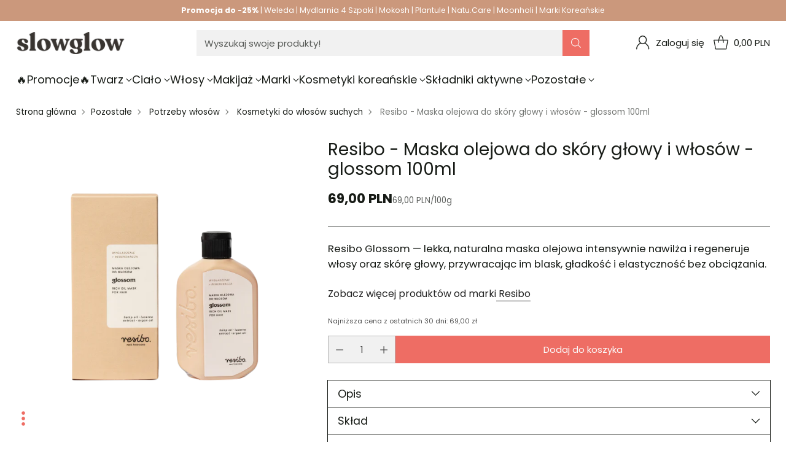

--- FILE ---
content_type: text/html; charset=utf-8
request_url: https://slowglow.pl/products/maska-olejowa-do-skory-glowy-i-wlosow-100-ml
body_size: 91101
content:
<!doctype html>

<!--
  ___                 ___           ___           ___
       /  /\                     /__/\         /  /\         /  /\
      /  /:/_                    \  \:\       /  /:/        /  /::\
     /  /:/ /\  ___     ___       \  \:\     /  /:/        /  /:/\:\
    /  /:/ /:/ /__/\   /  /\  ___  \  \:\   /  /:/  ___   /  /:/  \:\
   /__/:/ /:/  \  \:\ /  /:/ /__/\  \__\:\ /__/:/  /  /\ /__/:/ \__\:\
   \  \:\/:/    \  \:\  /:/  \  \:\ /  /:/ \  \:\ /  /:/ \  \:\ /  /:/
    \  \::/      \  \:\/:/    \  \:\  /:/   \  \:\  /:/   \  \:\  /:/
     \  \:\       \  \::/      \  \:\/:/     \  \:\/:/     \  \:\/:/
      \  \:\       \__\/        \  \::/       \  \::/       \  \::/
       \__\/                     \__\/         \__\/         \__\/

  --------------------------------------------------------------------
  #  Cornerstone v2.0.0
  #  Documentation: https://help.fluorescent.co/v/cornerstone
  #  Purchase: https://themes.shopify.com/themes/cornerstone/
  #  A product by Fluorescent: https://fluorescent.co/
  --------------------------------------------------------------------
-->

<html class="no-js" lang="pl" style="--announcement-height: 1px;">
  <head>
    
    <script src="https://consent.cookiefirst.com/sites/slowglow.pl-2e865df2-f60b-4120-b85b-62375b595c9a/consent.js"></script>

<!-- Google Tag Manager -->
<script>(function(w,d,s,l,i){w[l]=w[l]||[];w[l].push({'gtm.start':
new Date().getTime(),event:'gtm.js'});var f=d.getElementsByTagName(s)[0],
j=d.createElement(s),dl=l!='dataLayer'?'&l='+l:'';j.async=true;j.src=
'https://www.googletagmanager.com/gtm.js?id='+i+dl;f.parentNode.insertBefore(j,f);
})(window,document,'script','dataLayer','GTM-5WGCSHP');</script>
<!-- End Google Tag Manager -->
    
    <script>
      document.addEventListener('DOMContentLoaded', function () {
        var stickySelector = '#limoniapps-discountninja-stickybar-wrapper';
        var announcementSelector = '.announcement-bar';
        var lastStickyHeight = null;

        function getScrollPosition() {
          return window.pageYOffset || document.documentElement.scrollTop || 0;
        }

        function getTargetOffset() {
          var announcement = document.querySelector(announcementSelector);
          if (!announcement) {
            return 0;
          }
          var rect = announcement.getBoundingClientRect();
          return rect.top + getScrollPosition();
        }

        function updateStickyState() {
          var sticky = document.querySelector(stickySelector);
          if (sticky) {
            var currentHeight = sticky.offsetHeight;
            if (currentHeight !== lastStickyHeight) {
              document.documentElement.style.setProperty('--limo-height', currentHeight + 'px');
              lastStickyHeight = currentHeight;
            }
          }

          var targetOffset = getTargetOffset();
          var scrollPosition = getScrollPosition();
          var shouldBeScrolled = scrollPosition > targetOffset;
          document.body.classList.toggle('scrolled', shouldBeScrolled);
        }

        updateStickyState();
        window.addEventListener('load', updateStickyState);
        window.addEventListener('scroll', updateStickyState, { passive: true });
        window.addEventListener('resize', updateStickyState);

        var observer = new MutationObserver(function () {
          updateStickyState();
        });

        var observerTarget = document.body || document.documentElement;
        if (observerTarget) {
          observer.observe(observerTarget, { childList: true, subtree: true });
        }
      });
    </script>
    <script>
      (function () {
        if (window.__laDnCollectionObserverInitialized) {
          return;
        }
        window.__laDnCollectionObserverInitialized = true;

        const DISCOUNT_NINJA_NATIVE_EVENTS = [
          'limoniapps.discountninja.collection.updated',
          'limoniapps.discountninja.collection.afterRender',
          'limoniapps.discountninja.collection.afterupdate',
          'limoniapps.discountninja.collection.afterUpdate',
          'limoniapps.discountninja.collection.rendered',
          'limoniapps.discountninja.events.collection.updated'
        ];

        const TEXT_NODE = window.Node ? Node.TEXT_NODE : 3;

        const dispatchCollectionUpdated = () => {
          document.dispatchEvent(new CustomEvent('la:dn:collection:updated'));
        };

        let lastForwardedNativeEvent = null;

        const handleNativeEvent = (event) => {
          if (event === lastForwardedNativeEvent) {
            return;
          }

          lastForwardedNativeEvent = event;
          dispatchCollectionUpdated();
        };

        const debounce = (fn, delay) => {
          let timeoutId;
          return () => {
            clearTimeout(timeoutId);
            timeoutId = setTimeout(fn, delay);
          };
        };

        const debouncedDispatch = debounce(dispatchCollectionUpdated, 120);

        DISCOUNT_NINJA_NATIVE_EVENTS.forEach((eventName) => {
          document.addEventListener(eventName, handleNativeEvent, true);
          window.addEventListener(eventName, handleNativeEvent, true);
        });

        const SELECTOR = [
          '[data-la-dn-price]',
          '[data-la-dn-cart-item-row]',
          '[data-la-dn-promocodefield-placeholder]',
          '[data-la-dn-promotion-summary-placeholder]',
          '[data-la-dn-product-handle]',
          '[data-la-dn-product-collection-handles]',
          '#limoniapps-discountninja-stickybar-wrapper'
        ].join(', ');

        const nodeMatchesSelector = (node) => {
          if (!(node instanceof Element)) {
            return false;
          }

          if (node.matches(SELECTOR)) {
            return true;
          }

          if (typeof node.closest === 'function' && node.closest(SELECTOR)) {
            return true;
          }

          if (typeof node.querySelector === 'function' && node.querySelector(SELECTOR)) {
            return true;
          }

          return false;
        };

        const mutationIsRelevant = (mutation) => {
          if (mutation.type === 'childList') {
            if (mutation.target instanceof Element && mutation.target.matches(SELECTOR)) {
              return true;
            }

            return Array.from(mutation.addedNodes).some((node) => {
              if (node.nodeType === TEXT_NODE) {
                return node.parentElement && nodeMatchesSelector(node.parentElement);
              }

              return nodeMatchesSelector(node);
            });
          }

          if (mutation.type === 'attributes') {
            if ((mutation.attributeName || '').startsWith('data-la-dn-')) {
              return true;
            }

            return nodeMatchesSelector(mutation.target);
          }

          if (mutation.type === 'characterData') {
            return mutation.target.parentElement && nodeMatchesSelector(mutation.target.parentElement);
          }

          return false;
        };

        const startObserver = () => {
          if (!('MutationObserver' in window)) {
            return;
          }

          const observer = new MutationObserver((mutations) => {
            if (mutations.some(mutationIsRelevant)) {
              debouncedDispatch();
            }
          });

          observer.observe(document.body, {
            childList: true,
            subtree: true,
            attributes: true,
            characterData: true
          });
        };

        if (document.readyState === 'loading') {
          document.addEventListener('DOMContentLoaded', startObserver);
        } else {
          startObserver();
        }
      })();
    </script>
    <meta charset="UTF-8">
    <meta http-equiv="X-UA-Compatible" content="IE=edge,chrome=1">
    <meta name="viewport" content="width=device-width,initial-scale=1">
    




  <meta name="description" content="Glossom to maska do olejowania włosów, która zaskoczy Cię efektami swojego działania. Bardzo intensywnie nawilża i regeneruje - slowglow">



    
    <link rel="canonical" href="https://slowglow.pl/products/maska-olejowa-do-skory-glowy-i-wlosow-100-ml">
    <link rel="preconnect" href="https://cdn.shopify.com" crossorigin><link rel="shortcut icon" href="//slowglow.pl/cdn/shop/files/fav6_256x256_crop_center_1.png?crop=center&height=32&v=1739794664&width=32" type="image/png"><title>Maska olejowa do skóry głowy i włosów - glossom 100ml - Resibo
&ndash; slowglow</title>

    





  
  
  
  
  




<meta property="og:url" content="https://slowglow.pl/products/maska-olejowa-do-skory-glowy-i-wlosow-100-ml">
<meta property="og:site_name" content="slowglow">
<meta property="og:type" content="product">
<meta property="og:title" content="Resibo - Maska olejowa do skóry głowy i włosów - glossom 100ml">
<meta property="og:description" content="Glossom to maska do olejowania włosów, która zaskoczy Cię efektami swojego działania. Bardzo intensywnie nawilża i regeneruje - slowglow">
<meta property="og:image" content="http://slowglow.pl/cdn/shop/products/d9ab92a4a8569559a88ff557ef3b6d711663763014-2.png?v=1750370402&width=1024">
<meta property="og:image:secure_url" content="https://slowglow.pl/cdn/shop/products/d9ab92a4a8569559a88ff557ef3b6d711663763014-2.png?v=1750370402&width=1024">
<meta property="og:price:amount" content="69,00">
<meta property="og:price:currency" content="PLN">

<meta name="twitter:title" content="Resibo - Maska olejowa do skóry głowy i włosów - glossom 100ml">
<meta name="twitter:description" content="Glossom to maska do olejowania włosów, która zaskoczy Cię efektami swojego działania. Bardzo intensywnie nawilża i regeneruje - slowglow">
<meta name="twitter:card" content="summary_large_image">
<meta name="twitter:image" content="https://slowglow.pl/cdn/shop/products/d9ab92a4a8569559a88ff557ef3b6d711663763014-2.png?v=1750370402&width=1024">
<meta name="twitter:image:width" content="480">
<meta name="twitter:image:height" content="480">


    <script>
  console.log('Cornerstone v2.0.1 by Fluorescent');

  document.documentElement.className = document.documentElement.className.replace('no-js', '');

  if (window.matchMedia(`(prefers-reduced-motion: reduce)`) === true || window.matchMedia(`(prefers-reduced-motion: reduce)`).matches === true) {
    document.documentElement.classList.add('prefers-reduced-motion');
  } else {
    document.documentElement.classList.add('do-anim');
  }

  window.theme = {
    version: 'v2.0.1',
    themeName: 'Cornerstone',
    moneyFormat: "{{amount_with_comma_separator}} PLN",
    coreData: {
      n: "Cornerstone",
      v: "v2.0.1",
    },
    strings: {
      name: "slowglow",
      accessibility: {
        play_video: "Kontynuuj",
        pause_video: "Pauza",
        range_lower: "",
        range_upper: "",
        carousel_select:  ""
      },
      product: {
        no_shipping_rates: "",
        country_placeholder: "Kraj\/Region",
        review: ""
      },
      products: {
        product: {
          unavailable: "Niedostępne",
          unitPrice: "",
          unitPriceSeparator: "",
          sku: "EAN"
        }
      },
      cart: {
        editCartNote: "Edytuj notatkę do zamówienia",
        addCartNote: "Dodaj notatkę do zamówienia",
        quantityError: "Masz maksymalną liczbę produktu w koszyku"
      },
      pagination: {
        viewing: "",
        products: "",
        results: ""
      }
    },
    routes: {
      root: "/",
      cart: {
        base: "/cart",
        add: "/cart/add",
        change: "/cart/change",
        update: "/cart/update",
        clear: "/cart/clear",
        // Manual routes until Shopify adds support
        shipping: "/cart/shipping_rates"
      },
      // Manual routes until Shopify adds support
      products: "/products",
      productRecommendations: "/recommendations/products",
      predictive_search_url: '/search/suggest',
      search_url: '/search'
    },
    icons: {
      chevron: "\u003cspan class=\"icon icon-chevron \" style=\"\"\u003e\n  \u003csvg viewBox=\"0 0 24 24\" fill=\"none\" xmlns=\"http:\/\/www.w3.org\/2000\/svg\"\u003e\u003cpath d=\"M1.875 7.438 12 17.563 22.125 7.438\" stroke=\"currentColor\" stroke-width=\"2\"\/\u003e\u003c\/svg\u003e\n\u003c\/span\u003e\n\n",
      close: "\u003cspan class=\"icon icon-close \" style=\"\"\u003e\n  \u003csvg viewBox=\"0 0 24 24\" fill=\"none\" xmlns=\"http:\/\/www.w3.org\/2000\/svg\"\u003e\u003cpath d=\"M2.66 1.34 2 .68.68 2l.66.66 1.32-1.32zm18.68 21.32.66.66L23.32 22l-.66-.66-1.32 1.32zm1.32-20 .66-.66L22 .68l-.66.66 1.32 1.32zM1.34 21.34.68 22 2 23.32l.66-.66-1.32-1.32zm0-18.68 10 10 1.32-1.32-10-10-1.32 1.32zm11.32 10 10-10-1.32-1.32-10 10 1.32 1.32zm-1.32-1.32-10 10 1.32 1.32 10-10-1.32-1.32zm0 1.32 10 10 1.32-1.32-10-10-1.32 1.32z\" fill=\"currentColor\"\/\u003e\u003c\/svg\u003e\n\u003c\/span\u003e\n\n",
      zoom: "\u003cspan class=\"icon icon-zoom \" style=\"\"\u003e\n  \u003csvg viewBox=\"0 0 24 24\" fill=\"none\" xmlns=\"http:\/\/www.w3.org\/2000\/svg\"\u003e\u003cpath d=\"M10.3,19.71c5.21,0,9.44-4.23,9.44-9.44S15.51,.83,10.3,.83,.86,5.05,.86,10.27s4.23,9.44,9.44,9.44Z\" fill=\"none\" stroke=\"currentColor\" stroke-linecap=\"round\" stroke-miterlimit=\"10\" stroke-width=\"1.63\"\/\u003e\n          \u003cpath d=\"M5.05,10.27H15.54\" fill=\"none\" stroke=\"currentColor\" stroke-miterlimit=\"10\" stroke-width=\"1.63\"\/\u003e\n          \u003cpath class=\"cross-up\" d=\"M10.3,5.02V15.51\" fill=\"none\" stroke=\"currentColor\" stroke-miterlimit=\"10\" stroke-width=\"1.63\"\/\u003e\n          \u003cpath d=\"M16.92,16.9l6.49,6.49\" fill=\"none\" stroke=\"currentColor\" stroke-miterlimit=\"10\" stroke-width=\"1.63\"\/\u003e\u003c\/svg\u003e\n\u003c\/span\u003e\n\n  \u003cspan class=\"zoom-icon__text zoom-in fs-body-75\"\u003e\u003c\/span\u003e\n  \u003cspan class=\"zoom-icon__text zoom-out fs-body-75\"\u003e\u003c\/span\u003e"
    }
  }

  window.theme.searchableFields = "product_type,title,variants.title,vendor";

  
    window.theme.allCountryOptionTags = "\u003coption value=\"Poland\" data-provinces=\"[]\"\u003ePolska\u003c\/option\u003e\n\u003coption value=\"---\" data-provinces=\"[]\"\u003e---\u003c\/option\u003e\n\u003coption value=\"Afghanistan\" data-provinces=\"[]\"\u003eAfganistan\u003c\/option\u003e\n\u003coption value=\"Albania\" data-provinces=\"[]\"\u003eAlbania\u003c\/option\u003e\n\u003coption value=\"Algeria\" data-provinces=\"[]\"\u003eAlgieria\u003c\/option\u003e\n\u003coption value=\"Andorra\" data-provinces=\"[]\"\u003eAndora\u003c\/option\u003e\n\u003coption value=\"Angola\" data-provinces=\"[]\"\u003eAngola\u003c\/option\u003e\n\u003coption value=\"Anguilla\" data-provinces=\"[]\"\u003eAnguilla\u003c\/option\u003e\n\u003coption value=\"Antigua And Barbuda\" data-provinces=\"[]\"\u003eAntigua i Barbuda\u003c\/option\u003e\n\u003coption value=\"Saudi Arabia\" data-provinces=\"[]\"\u003eArabia Saudyjska\u003c\/option\u003e\n\u003coption value=\"Argentina\" data-provinces=\"[[\u0026quot;Buenos Aires\u0026quot;,\u0026quot;Buenos Aires\u0026quot;],[\u0026quot;Catamarca\u0026quot;,\u0026quot;Catamarca\u0026quot;],[\u0026quot;Chaco\u0026quot;,\u0026quot;Chaco\u0026quot;],[\u0026quot;Chubut\u0026quot;,\u0026quot;Chubut\u0026quot;],[\u0026quot;Ciudad Autónoma de Buenos Aires\u0026quot;,\u0026quot;Buenos Aires²\u0026quot;],[\u0026quot;Corrientes\u0026quot;,\u0026quot;Corrientes\u0026quot;],[\u0026quot;Córdoba\u0026quot;,\u0026quot;Córdoba\u0026quot;],[\u0026quot;Entre Ríos\u0026quot;,\u0026quot;Entre Ríos\u0026quot;],[\u0026quot;Formosa\u0026quot;,\u0026quot;Formosa\u0026quot;],[\u0026quot;Jujuy\u0026quot;,\u0026quot;Jujuy\u0026quot;],[\u0026quot;La Pampa\u0026quot;,\u0026quot;La Pampa\u0026quot;],[\u0026quot;La Rioja\u0026quot;,\u0026quot;La Rioja\u0026quot;],[\u0026quot;Mendoza\u0026quot;,\u0026quot;Mendoza\u0026quot;],[\u0026quot;Misiones\u0026quot;,\u0026quot;Misiones\u0026quot;],[\u0026quot;Neuquén\u0026quot;,\u0026quot;Neuquén\u0026quot;],[\u0026quot;Río Negro\u0026quot;,\u0026quot;Río Negro\u0026quot;],[\u0026quot;Salta\u0026quot;,\u0026quot;Salta\u0026quot;],[\u0026quot;San Juan\u0026quot;,\u0026quot;San Juan\u0026quot;],[\u0026quot;San Luis\u0026quot;,\u0026quot;San Luis\u0026quot;],[\u0026quot;Santa Cruz\u0026quot;,\u0026quot;Santa Cruz\u0026quot;],[\u0026quot;Santa Fe\u0026quot;,\u0026quot;Santa Fe\u0026quot;],[\u0026quot;Santiago Del Estero\u0026quot;,\u0026quot;Santiago del Estero\u0026quot;],[\u0026quot;Tierra Del Fuego\u0026quot;,\u0026quot;Ziemia Ognista\u0026quot;],[\u0026quot;Tucumán\u0026quot;,\u0026quot;Tucumán\u0026quot;]]\"\u003eArgentyna\u003c\/option\u003e\n\u003coption value=\"Armenia\" data-provinces=\"[]\"\u003eArmenia\u003c\/option\u003e\n\u003coption value=\"Aruba\" data-provinces=\"[]\"\u003eAruba\u003c\/option\u003e\n\u003coption value=\"Australia\" data-provinces=\"[[\u0026quot;Australian Capital Territory\u0026quot;,\u0026quot;Australijskie Terytorium Stołeczne\u0026quot;],[\u0026quot;New South Wales\u0026quot;,\u0026quot;Nowa Południowa Walia\u0026quot;],[\u0026quot;Northern Territory\u0026quot;,\u0026quot;Terytorium Północne\u0026quot;],[\u0026quot;Queensland\u0026quot;,\u0026quot;Queensland\u0026quot;],[\u0026quot;South Australia\u0026quot;,\u0026quot;Australia Południowa\u0026quot;],[\u0026quot;Tasmania\u0026quot;,\u0026quot;Tasmania\u0026quot;],[\u0026quot;Victoria\u0026quot;,\u0026quot;Wiktoria\u0026quot;],[\u0026quot;Western Australia\u0026quot;,\u0026quot;Australia Zachodnia\u0026quot;]]\"\u003eAustralia\u003c\/option\u003e\n\u003coption value=\"Austria\" data-provinces=\"[]\"\u003eAustria\u003c\/option\u003e\n\u003coption value=\"Azerbaijan\" data-provinces=\"[]\"\u003eAzerbejdżan\u003c\/option\u003e\n\u003coption value=\"Bahamas\" data-provinces=\"[]\"\u003eBahamy\u003c\/option\u003e\n\u003coption value=\"Bahrain\" data-provinces=\"[]\"\u003eBahrajn\u003c\/option\u003e\n\u003coption value=\"Bangladesh\" data-provinces=\"[]\"\u003eBangladesz\u003c\/option\u003e\n\u003coption value=\"Barbados\" data-provinces=\"[]\"\u003eBarbados\u003c\/option\u003e\n\u003coption value=\"Belgium\" data-provinces=\"[]\"\u003eBelgia\u003c\/option\u003e\n\u003coption value=\"Belize\" data-provinces=\"[]\"\u003eBelize\u003c\/option\u003e\n\u003coption value=\"Benin\" data-provinces=\"[]\"\u003eBenin\u003c\/option\u003e\n\u003coption value=\"Bermuda\" data-provinces=\"[]\"\u003eBermudy\u003c\/option\u003e\n\u003coption value=\"Bhutan\" data-provinces=\"[]\"\u003eBhutan\u003c\/option\u003e\n\u003coption value=\"Belarus\" data-provinces=\"[]\"\u003eBiałoruś\u003c\/option\u003e\n\u003coption value=\"Bolivia\" data-provinces=\"[]\"\u003eBoliwia\u003c\/option\u003e\n\u003coption value=\"Bosnia And Herzegovina\" data-provinces=\"[]\"\u003eBośnia i Hercegowina\u003c\/option\u003e\n\u003coption value=\"Botswana\" data-provinces=\"[]\"\u003eBotswana\u003c\/option\u003e\n\u003coption value=\"Brazil\" data-provinces=\"[[\u0026quot;Acre\u0026quot;,\u0026quot;Acre\u0026quot;],[\u0026quot;Alagoas\u0026quot;,\u0026quot;Alagoas\u0026quot;],[\u0026quot;Amapá\u0026quot;,\u0026quot;Amapá\u0026quot;],[\u0026quot;Amazonas\u0026quot;,\u0026quot;Amazonas\u0026quot;],[\u0026quot;Bahia\u0026quot;,\u0026quot;Bahia\u0026quot;],[\u0026quot;Ceará\u0026quot;,\u0026quot;Ceará\u0026quot;],[\u0026quot;Distrito Federal\u0026quot;,\u0026quot;Dystrykt Federalny\u0026quot;],[\u0026quot;Espírito Santo\u0026quot;,\u0026quot;Espírito Santo\u0026quot;],[\u0026quot;Goiás\u0026quot;,\u0026quot;Goiás\u0026quot;],[\u0026quot;Maranhão\u0026quot;,\u0026quot;Maranhão\u0026quot;],[\u0026quot;Mato Grosso\u0026quot;,\u0026quot;Mato Grosso\u0026quot;],[\u0026quot;Mato Grosso do Sul\u0026quot;,\u0026quot;Mato Grosso do Sul\u0026quot;],[\u0026quot;Minas Gerais\u0026quot;,\u0026quot;Minas Gerais\u0026quot;],[\u0026quot;Paraná\u0026quot;,\u0026quot;Parana\u0026quot;],[\u0026quot;Paraíba\u0026quot;,\u0026quot;Paraíba\u0026quot;],[\u0026quot;Pará\u0026quot;,\u0026quot;Pará\u0026quot;],[\u0026quot;Pernambuco\u0026quot;,\u0026quot;Pernambuco\u0026quot;],[\u0026quot;Piauí\u0026quot;,\u0026quot;Piauí\u0026quot;],[\u0026quot;Rio Grande do Norte\u0026quot;,\u0026quot;Rio Grande do Norte\u0026quot;],[\u0026quot;Rio Grande do Sul\u0026quot;,\u0026quot;Rio Grande do Sul\u0026quot;],[\u0026quot;Rio de Janeiro\u0026quot;,\u0026quot;Rio de Janeiro\u0026quot;],[\u0026quot;Rondônia\u0026quot;,\u0026quot;Rondônia\u0026quot;],[\u0026quot;Roraima\u0026quot;,\u0026quot;Roraima\u0026quot;],[\u0026quot;Santa Catarina\u0026quot;,\u0026quot;Santa Catarina\u0026quot;],[\u0026quot;Sergipe\u0026quot;,\u0026quot;Sergipe\u0026quot;],[\u0026quot;São Paulo\u0026quot;,\u0026quot;São Paulo\u0026quot;],[\u0026quot;Tocantins\u0026quot;,\u0026quot;Tocantins\u0026quot;]]\"\u003eBrazylia\u003c\/option\u003e\n\u003coption value=\"Brunei\" data-provinces=\"[]\"\u003eBrunei\u003c\/option\u003e\n\u003coption value=\"British Indian Ocean Territory\" data-provinces=\"[]\"\u003eBrytyjskie Terytorium Oceanu Indyjskiego\u003c\/option\u003e\n\u003coption value=\"Virgin Islands, British\" data-provinces=\"[]\"\u003eBrytyjskie Wyspy Dziewicze\u003c\/option\u003e\n\u003coption value=\"Bulgaria\" data-provinces=\"[]\"\u003eBułgaria\u003c\/option\u003e\n\u003coption value=\"Burkina Faso\" data-provinces=\"[]\"\u003eBurkina Faso\u003c\/option\u003e\n\u003coption value=\"Burundi\" data-provinces=\"[]\"\u003eBurundi\u003c\/option\u003e\n\u003coption value=\"Chile\" data-provinces=\"[[\u0026quot;Antofagasta\u0026quot;,\u0026quot;Antofagasta\u0026quot;],[\u0026quot;Araucanía\u0026quot;,\u0026quot;Araukania\u0026quot;],[\u0026quot;Arica and Parinacota\u0026quot;,\u0026quot;Arica y Parinacota\u0026quot;],[\u0026quot;Atacama\u0026quot;,\u0026quot;Atakama\u0026quot;],[\u0026quot;Aysén\u0026quot;,\u0026quot;Aisén\u0026quot;],[\u0026quot;Biobío\u0026quot;,\u0026quot;Biobío\u0026quot;],[\u0026quot;Coquimbo\u0026quot;,\u0026quot;Coquimbo\u0026quot;],[\u0026quot;Los Lagos\u0026quot;,\u0026quot;Los Lagos\u0026quot;],[\u0026quot;Los Ríos\u0026quot;,\u0026quot;Los Ríos\u0026quot;],[\u0026quot;Magallanes\u0026quot;,\u0026quot;Magallanes\u0026quot;],[\u0026quot;Maule\u0026quot;,\u0026quot;Maule\u0026quot;],[\u0026quot;O\u0026#39;Higgins\u0026quot;,\u0026quot;Libertador\u0026quot;],[\u0026quot;Santiago\u0026quot;,\u0026quot;Region Metropolitalny\u0026quot;],[\u0026quot;Tarapacá\u0026quot;,\u0026quot;Tarapacá\u0026quot;],[\u0026quot;Valparaíso\u0026quot;,\u0026quot;Valparaíso\u0026quot;],[\u0026quot;Ñuble\u0026quot;,\u0026quot;Ñuble (region)\u0026quot;]]\"\u003eChile\u003c\/option\u003e\n\u003coption value=\"China\" data-provinces=\"[[\u0026quot;Anhui\u0026quot;,\u0026quot;Anhui\u0026quot;],[\u0026quot;Beijing\u0026quot;,\u0026quot;Pekin\u0026quot;],[\u0026quot;Chongqing\u0026quot;,\u0026quot;Chongqing\u0026quot;],[\u0026quot;Fujian\u0026quot;,\u0026quot;Fujian\u0026quot;],[\u0026quot;Gansu\u0026quot;,\u0026quot;Gansu\u0026quot;],[\u0026quot;Guangdong\u0026quot;,\u0026quot;Guangdong\u0026quot;],[\u0026quot;Guangxi\u0026quot;,\u0026quot;Kuangsi\u0026quot;],[\u0026quot;Guizhou\u0026quot;,\u0026quot;Kuejczou\u0026quot;],[\u0026quot;Hainan\u0026quot;,\u0026quot;Hajnan\u0026quot;],[\u0026quot;Hebei\u0026quot;,\u0026quot;Hebei\u0026quot;],[\u0026quot;Heilongjiang\u0026quot;,\u0026quot;Heilongjiang\u0026quot;],[\u0026quot;Henan\u0026quot;,\u0026quot;Henan\u0026quot;],[\u0026quot;Hubei\u0026quot;,\u0026quot;Hubei\u0026quot;],[\u0026quot;Hunan\u0026quot;,\u0026quot;Hunan\u0026quot;],[\u0026quot;Inner Mongolia\u0026quot;,\u0026quot;Mongolia Wewnętrzna\u0026quot;],[\u0026quot;Jiangsu\u0026quot;,\u0026quot;Jiangsu\u0026quot;],[\u0026quot;Jiangxi\u0026quot;,\u0026quot;Jiangxi\u0026quot;],[\u0026quot;Jilin\u0026quot;,\u0026quot;Jilin\u0026quot;],[\u0026quot;Liaoning\u0026quot;,\u0026quot;Liaoning\u0026quot;],[\u0026quot;Ningxia\u0026quot;,\u0026quot;Ningxia\u0026quot;],[\u0026quot;Qinghai\u0026quot;,\u0026quot;Qinghai\u0026quot;],[\u0026quot;Shaanxi\u0026quot;,\u0026quot;Shaanxi\u0026quot;],[\u0026quot;Shandong\u0026quot;,\u0026quot;Szantung\u0026quot;],[\u0026quot;Shanghai\u0026quot;,\u0026quot;Szanghaj\u0026quot;],[\u0026quot;Shanxi\u0026quot;,\u0026quot;Shanxi\u0026quot;],[\u0026quot;Sichuan\u0026quot;,\u0026quot;Syczuan\u0026quot;],[\u0026quot;Tianjin\u0026quot;,\u0026quot;Tiencin\u0026quot;],[\u0026quot;Xinjiang\u0026quot;,\u0026quot;Sinciang\u0026quot;],[\u0026quot;Xizang\u0026quot;,\u0026quot;Tybetański Region Autonomiczny\u0026quot;],[\u0026quot;Yunnan\u0026quot;,\u0026quot;Junnan\u0026quot;],[\u0026quot;Zhejiang\u0026quot;,\u0026quot;Zhejiang\u0026quot;]]\"\u003eChiny\u003c\/option\u003e\n\u003coption value=\"Croatia\" data-provinces=\"[]\"\u003eChorwacja\u003c\/option\u003e\n\u003coption value=\"Curaçao\" data-provinces=\"[]\"\u003eCuraçao\u003c\/option\u003e\n\u003coption value=\"Cyprus\" data-provinces=\"[]\"\u003eCypr\u003c\/option\u003e\n\u003coption value=\"Chad\" data-provinces=\"[]\"\u003eCzad\u003c\/option\u003e\n\u003coption value=\"Montenegro\" data-provinces=\"[]\"\u003eCzarnogóra\u003c\/option\u003e\n\u003coption value=\"Czech Republic\" data-provinces=\"[]\"\u003eCzechy\u003c\/option\u003e\n\u003coption value=\"Côte d'Ivoire\" data-provinces=\"[]\"\u003eCôte d’Ivoire\u003c\/option\u003e\n\u003coption value=\"United States Minor Outlying Islands\" data-provinces=\"[]\"\u003eDalekie Wyspy Mniejsze Stanów Zjednoczonych\u003c\/option\u003e\n\u003coption value=\"Denmark\" data-provinces=\"[]\"\u003eDania\u003c\/option\u003e\n\u003coption value=\"Congo, The Democratic Republic Of The\" data-provinces=\"[]\"\u003eDemokratyczna Republika Konga\u003c\/option\u003e\n\u003coption value=\"Dominica\" data-provinces=\"[]\"\u003eDominika\u003c\/option\u003e\n\u003coption value=\"Dominican Republic\" data-provinces=\"[]\"\u003eDominikana\u003c\/option\u003e\n\u003coption value=\"Djibouti\" data-provinces=\"[]\"\u003eDżibuti\u003c\/option\u003e\n\u003coption value=\"Egypt\" data-provinces=\"[[\u0026quot;6th of October\u0026quot;,\u0026quot;6 października\u0026quot;],[\u0026quot;Al Sharqia\u0026quot;,\u0026quot;Prowincja Wschodnia\u0026quot;],[\u0026quot;Alexandria\u0026quot;,\u0026quot;Aleksandria\u0026quot;],[\u0026quot;Aswan\u0026quot;,\u0026quot;Asuan\u0026quot;],[\u0026quot;Asyut\u0026quot;,\u0026quot;Asjut\u0026quot;],[\u0026quot;Beheira\u0026quot;,\u0026quot;Al-Buhajra\u0026quot;],[\u0026quot;Beni Suef\u0026quot;,\u0026quot;Bani Suwajf\u0026quot;],[\u0026quot;Cairo\u0026quot;,\u0026quot;Kair\u0026quot;],[\u0026quot;Dakahlia\u0026quot;,\u0026quot;Ad-Dakahlijja\u0026quot;],[\u0026quot;Damietta\u0026quot;,\u0026quot;Damietta (muhafaza)\u0026quot;],[\u0026quot;Faiyum\u0026quot;,\u0026quot;Fajum\u0026quot;],[\u0026quot;Gharbia\u0026quot;,\u0026quot;Prowincja Zachodnia\u0026quot;],[\u0026quot;Giza\u0026quot;,\u0026quot;Giza\u0026quot;],[\u0026quot;Helwan\u0026quot;,\u0026quot;Hulwan\u0026quot;],[\u0026quot;Ismailia\u0026quot;,\u0026quot;Ismailia\u0026quot;],[\u0026quot;Kafr el-Sheikh\u0026quot;,\u0026quot;Kafr asz-Szajch\u0026quot;],[\u0026quot;Luxor\u0026quot;,\u0026quot;Luksor\u0026quot;],[\u0026quot;Matrouh\u0026quot;,\u0026quot;Matruh\u0026quot;],[\u0026quot;Minya\u0026quot;,\u0026quot;Al-Minja (muhafaza)\u0026quot;],[\u0026quot;Monufia\u0026quot;,\u0026quot;Al-Minufijja\u0026quot;],[\u0026quot;New Valley\u0026quot;,\u0026quot;Nowa Dolina\u0026quot;],[\u0026quot;North Sinai\u0026quot;,\u0026quot;Synaj Północny\u0026quot;],[\u0026quot;Port Said\u0026quot;,\u0026quot;Port Said\u0026quot;],[\u0026quot;Qalyubia\u0026quot;,\u0026quot;Al-Kaljubijja\u0026quot;],[\u0026quot;Qena\u0026quot;,\u0026quot;Kina\u0026quot;],[\u0026quot;Red Sea\u0026quot;,\u0026quot;Prowincja Morza Czerwonego\u0026quot;],[\u0026quot;Sohag\u0026quot;,\u0026quot;Sauhadż\u0026quot;],[\u0026quot;South Sinai\u0026quot;,\u0026quot;Synaj Południowy\u0026quot;],[\u0026quot;Suez\u0026quot;,\u0026quot;Suez\u0026quot;]]\"\u003eEgipt\u003c\/option\u003e\n\u003coption value=\"Ecuador\" data-provinces=\"[]\"\u003eEkwador\u003c\/option\u003e\n\u003coption value=\"Eritrea\" data-provinces=\"[]\"\u003eErytrea\u003c\/option\u003e\n\u003coption value=\"Estonia\" data-provinces=\"[]\"\u003eEstonia\u003c\/option\u003e\n\u003coption value=\"Eswatini\" data-provinces=\"[]\"\u003eEswatini\u003c\/option\u003e\n\u003coption value=\"Ethiopia\" data-provinces=\"[]\"\u003eEtiopia\u003c\/option\u003e\n\u003coption value=\"Falkland Islands (Malvinas)\" data-provinces=\"[]\"\u003eFalklandy\u003c\/option\u003e\n\u003coption value=\"Fiji\" data-provinces=\"[]\"\u003eFidżi\u003c\/option\u003e\n\u003coption value=\"Philippines\" data-provinces=\"[[\u0026quot;Abra\u0026quot;,\u0026quot;Abra\u0026quot;],[\u0026quot;Agusan del Norte\u0026quot;,\u0026quot;Agusan del Norte\u0026quot;],[\u0026quot;Agusan del Sur\u0026quot;,\u0026quot;Agusan del Sur\u0026quot;],[\u0026quot;Aklan\u0026quot;,\u0026quot;Aklan\u0026quot;],[\u0026quot;Albay\u0026quot;,\u0026quot;Albay\u0026quot;],[\u0026quot;Antique\u0026quot;,\u0026quot;Antique\u0026quot;],[\u0026quot;Apayao\u0026quot;,\u0026quot;Apayao\u0026quot;],[\u0026quot;Aurora\u0026quot;,\u0026quot;Aurora\u0026quot;],[\u0026quot;Basilan\u0026quot;,\u0026quot;Basilan\u0026quot;],[\u0026quot;Bataan\u0026quot;,\u0026quot;Bataan\u0026quot;],[\u0026quot;Batanes\u0026quot;,\u0026quot;Batanes\u0026quot;],[\u0026quot;Batangas\u0026quot;,\u0026quot;Batangas\u0026quot;],[\u0026quot;Benguet\u0026quot;,\u0026quot;Benguet\u0026quot;],[\u0026quot;Biliran\u0026quot;,\u0026quot;Biliran\u0026quot;],[\u0026quot;Bohol\u0026quot;,\u0026quot;Bohol\u0026quot;],[\u0026quot;Bukidnon\u0026quot;,\u0026quot;Bukidnon\u0026quot;],[\u0026quot;Bulacan\u0026quot;,\u0026quot;Bulacan\u0026quot;],[\u0026quot;Cagayan\u0026quot;,\u0026quot;Cagayan\u0026quot;],[\u0026quot;Camarines Norte\u0026quot;,\u0026quot;Camarines Norte\u0026quot;],[\u0026quot;Camarines Sur\u0026quot;,\u0026quot;Camarines Sur\u0026quot;],[\u0026quot;Camiguin\u0026quot;,\u0026quot;Camiguin\u0026quot;],[\u0026quot;Capiz\u0026quot;,\u0026quot;Capiz\u0026quot;],[\u0026quot;Catanduanes\u0026quot;,\u0026quot;Catanduanes\u0026quot;],[\u0026quot;Cavite\u0026quot;,\u0026quot;Prowincja Cavite\u0026quot;],[\u0026quot;Cebu\u0026quot;,\u0026quot;Cebu\u0026quot;],[\u0026quot;Cotabato\u0026quot;,\u0026quot;Cotabato\u0026quot;],[\u0026quot;Davao Occidental\u0026quot;,\u0026quot;Davao Occidental\u0026quot;],[\u0026quot;Davao Oriental\u0026quot;,\u0026quot;Davao Oriental\u0026quot;],[\u0026quot;Davao de Oro\u0026quot;,\u0026quot;Compostela Valley\u0026quot;],[\u0026quot;Davao del Norte\u0026quot;,\u0026quot;Davao del Norte\u0026quot;],[\u0026quot;Davao del Sur\u0026quot;,\u0026quot;Davao del Sur\u0026quot;],[\u0026quot;Dinagat Islands\u0026quot;,\u0026quot;Prowincja Dinagat Islands\u0026quot;],[\u0026quot;Eastern Samar\u0026quot;,\u0026quot;Eastern Samar\u0026quot;],[\u0026quot;Guimaras\u0026quot;,\u0026quot;Guimaras\u0026quot;],[\u0026quot;Ifugao\u0026quot;,\u0026quot;Ifugao\u0026quot;],[\u0026quot;Ilocos Norte\u0026quot;,\u0026quot;Ilocos Norte\u0026quot;],[\u0026quot;Ilocos Sur\u0026quot;,\u0026quot;Ilocos Sur\u0026quot;],[\u0026quot;Iloilo\u0026quot;,\u0026quot;Prowincja Iloilo\u0026quot;],[\u0026quot;Isabela\u0026quot;,\u0026quot;Isabela\u0026quot;],[\u0026quot;Kalinga\u0026quot;,\u0026quot;Kalinga\u0026quot;],[\u0026quot;La Union\u0026quot;,\u0026quot;La Union\u0026quot;],[\u0026quot;Laguna\u0026quot;,\u0026quot;Laguna\u0026quot;],[\u0026quot;Lanao del Norte\u0026quot;,\u0026quot;Lanao del Norte\u0026quot;],[\u0026quot;Lanao del Sur\u0026quot;,\u0026quot;Lanao del Sur\u0026quot;],[\u0026quot;Leyte\u0026quot;,\u0026quot;Prowincja Leyte\u0026quot;],[\u0026quot;Maguindanao\u0026quot;,\u0026quot;Maguindanao\u0026quot;],[\u0026quot;Marinduque\u0026quot;,\u0026quot;Marinduque\u0026quot;],[\u0026quot;Masbate\u0026quot;,\u0026quot;Masbate\u0026quot;],[\u0026quot;Metro Manila\u0026quot;,\u0026quot;Region Stołeczny\u0026quot;],[\u0026quot;Misamis Occidental\u0026quot;,\u0026quot;Misamis Occidental\u0026quot;],[\u0026quot;Misamis Oriental\u0026quot;,\u0026quot;Misamis Oriental\u0026quot;],[\u0026quot;Mountain Province\u0026quot;,\u0026quot;Mountain Province\u0026quot;],[\u0026quot;Negros Occidental\u0026quot;,\u0026quot;Negros Occidental\u0026quot;],[\u0026quot;Negros Oriental\u0026quot;,\u0026quot;Negros Oriental\u0026quot;],[\u0026quot;Northern Samar\u0026quot;,\u0026quot;Northern Samar\u0026quot;],[\u0026quot;Nueva Ecija\u0026quot;,\u0026quot;Nueva Ecija\u0026quot;],[\u0026quot;Nueva Vizcaya\u0026quot;,\u0026quot;Nueva Vizcaya\u0026quot;],[\u0026quot;Occidental Mindoro\u0026quot;,\u0026quot;Occidental Mindoro\u0026quot;],[\u0026quot;Oriental Mindoro\u0026quot;,\u0026quot;Oriental Mindoro\u0026quot;],[\u0026quot;Palawan\u0026quot;,\u0026quot;Palawan\u0026quot;],[\u0026quot;Pampanga\u0026quot;,\u0026quot;Pampanga\u0026quot;],[\u0026quot;Pangasinan\u0026quot;,\u0026quot;Pangasinan\u0026quot;],[\u0026quot;Quezon\u0026quot;,\u0026quot;Quezon\u0026quot;],[\u0026quot;Quirino\u0026quot;,\u0026quot;Quirino\u0026quot;],[\u0026quot;Rizal\u0026quot;,\u0026quot;Rizal\u0026quot;],[\u0026quot;Romblon\u0026quot;,\u0026quot;Romblon\u0026quot;],[\u0026quot;Samar\u0026quot;,\u0026quot;Samar\u0026quot;],[\u0026quot;Sarangani\u0026quot;,\u0026quot;Sarangani\u0026quot;],[\u0026quot;Siquijor\u0026quot;,\u0026quot;Siquijor\u0026quot;],[\u0026quot;Sorsogon\u0026quot;,\u0026quot;Sorsogon\u0026quot;],[\u0026quot;South Cotabato\u0026quot;,\u0026quot;South Cotabato\u0026quot;],[\u0026quot;Southern Leyte\u0026quot;,\u0026quot;Southern Leyte\u0026quot;],[\u0026quot;Sultan Kudarat\u0026quot;,\u0026quot;Sultan Kudarat\u0026quot;],[\u0026quot;Sulu\u0026quot;,\u0026quot;Archipelag Sulu\u0026quot;],[\u0026quot;Surigao del Norte\u0026quot;,\u0026quot;Surigao del Norte\u0026quot;],[\u0026quot;Surigao del Sur\u0026quot;,\u0026quot;Surigao del Sur\u0026quot;],[\u0026quot;Tarlac\u0026quot;,\u0026quot;Tarlac\u0026quot;],[\u0026quot;Tawi-Tawi\u0026quot;,\u0026quot;Tawi-Tawi\u0026quot;],[\u0026quot;Zambales\u0026quot;,\u0026quot;Zambales\u0026quot;],[\u0026quot;Zamboanga Sibugay\u0026quot;,\u0026quot;Zamboanga Sibugay\u0026quot;],[\u0026quot;Zamboanga del Norte\u0026quot;,\u0026quot;Zamboanga del Norte\u0026quot;],[\u0026quot;Zamboanga del Sur\u0026quot;,\u0026quot;Zamboanga del Sur\u0026quot;]]\"\u003eFilipiny\u003c\/option\u003e\n\u003coption value=\"Finland\" data-provinces=\"[]\"\u003eFinlandia\u003c\/option\u003e\n\u003coption value=\"France\" data-provinces=\"[]\"\u003eFrancja\u003c\/option\u003e\n\u003coption value=\"French Southern Territories\" data-provinces=\"[]\"\u003eFrancuskie Terytoria Południowe i Antarktyczne\u003c\/option\u003e\n\u003coption value=\"Gabon\" data-provinces=\"[]\"\u003eGabon\u003c\/option\u003e\n\u003coption value=\"Gambia\" data-provinces=\"[]\"\u003eGambia\u003c\/option\u003e\n\u003coption value=\"South Georgia And The South Sandwich Islands\" data-provinces=\"[]\"\u003eGeorgia Południowa i Sandwich Południowy\u003c\/option\u003e\n\u003coption value=\"Ghana\" data-provinces=\"[]\"\u003eGhana\u003c\/option\u003e\n\u003coption value=\"Gibraltar\" data-provinces=\"[]\"\u003eGibraltar\u003c\/option\u003e\n\u003coption value=\"Greece\" data-provinces=\"[]\"\u003eGrecja\u003c\/option\u003e\n\u003coption value=\"Grenada\" data-provinces=\"[]\"\u003eGrenada\u003c\/option\u003e\n\u003coption value=\"Greenland\" data-provinces=\"[]\"\u003eGrenlandia\u003c\/option\u003e\n\u003coption value=\"Georgia\" data-provinces=\"[]\"\u003eGruzja\u003c\/option\u003e\n\u003coption value=\"Guernsey\" data-provinces=\"[]\"\u003eGuernsey\u003c\/option\u003e\n\u003coption value=\"Guyana\" data-provinces=\"[]\"\u003eGujana\u003c\/option\u003e\n\u003coption value=\"French Guiana\" data-provinces=\"[]\"\u003eGujana Francuska\u003c\/option\u003e\n\u003coption value=\"Guadeloupe\" data-provinces=\"[]\"\u003eGwadelupa\u003c\/option\u003e\n\u003coption value=\"Guatemala\" data-provinces=\"[[\u0026quot;Alta Verapaz\u0026quot;,\u0026quot;Alta Verapaz\u0026quot;],[\u0026quot;Baja Verapaz\u0026quot;,\u0026quot;Baja Verapaz\u0026quot;],[\u0026quot;Chimaltenango\u0026quot;,\u0026quot;Chimaltenango\u0026quot;],[\u0026quot;Chiquimula\u0026quot;,\u0026quot;Chiquimula\u0026quot;],[\u0026quot;El Progreso\u0026quot;,\u0026quot;El Progreso\u0026quot;],[\u0026quot;Escuintla\u0026quot;,\u0026quot;Escuintla\u0026quot;],[\u0026quot;Guatemala\u0026quot;,\u0026quot;Gwatemala\u0026quot;],[\u0026quot;Huehuetenango\u0026quot;,\u0026quot;Huehuetenango\u0026quot;],[\u0026quot;Izabal\u0026quot;,\u0026quot;Izabal\u0026quot;],[\u0026quot;Jalapa\u0026quot;,\u0026quot;Jalapa\u0026quot;],[\u0026quot;Jutiapa\u0026quot;,\u0026quot;Jutiapa\u0026quot;],[\u0026quot;Petén\u0026quot;,\u0026quot;Petén\u0026quot;],[\u0026quot;Quetzaltenango\u0026quot;,\u0026quot;Quetzaltenango\u0026quot;],[\u0026quot;Quiché\u0026quot;,\u0026quot;Quiché\u0026quot;],[\u0026quot;Retalhuleu\u0026quot;,\u0026quot;Retalhuleu\u0026quot;],[\u0026quot;Sacatepéquez\u0026quot;,\u0026quot;Sacatepéquez\u0026quot;],[\u0026quot;San Marcos\u0026quot;,\u0026quot;San Marcos\u0026quot;],[\u0026quot;Santa Rosa\u0026quot;,\u0026quot;Santa Rosa\u0026quot;],[\u0026quot;Sololá\u0026quot;,\u0026quot;Sololá\u0026quot;],[\u0026quot;Suchitepéquez\u0026quot;,\u0026quot;Suchitepéquez\u0026quot;],[\u0026quot;Totonicapán\u0026quot;,\u0026quot;Totonicapán\u0026quot;],[\u0026quot;Zacapa\u0026quot;,\u0026quot;Zacapa\u0026quot;]]\"\u003eGwatemala\u003c\/option\u003e\n\u003coption value=\"Guinea\" data-provinces=\"[]\"\u003eGwinea\u003c\/option\u003e\n\u003coption value=\"Guinea Bissau\" data-provinces=\"[]\"\u003eGwinea Bissau\u003c\/option\u003e\n\u003coption value=\"Equatorial Guinea\" data-provinces=\"[]\"\u003eGwinea Równikowa\u003c\/option\u003e\n\u003coption value=\"Haiti\" data-provinces=\"[]\"\u003eHaiti\u003c\/option\u003e\n\u003coption value=\"Spain\" data-provinces=\"[[\u0026quot;A Coruña\u0026quot;,\u0026quot;A Coruña\u0026quot;],[\u0026quot;Albacete\u0026quot;,\u0026quot;Albacete\u0026quot;],[\u0026quot;Alicante\u0026quot;,\u0026quot;Alicante\u0026quot;],[\u0026quot;Almería\u0026quot;,\u0026quot;Almería\u0026quot;],[\u0026quot;Asturias\u0026quot;,\u0026quot;Asturias\u0026quot;],[\u0026quot;Badajoz\u0026quot;,\u0026quot;Badajoz\u0026quot;],[\u0026quot;Balears\u0026quot;,\u0026quot;Baleary²\u0026quot;],[\u0026quot;Barcelona\u0026quot;,\u0026quot;Barcelona\u0026quot;],[\u0026quot;Burgos\u0026quot;,\u0026quot;Burgos\u0026quot;],[\u0026quot;Cantabria\u0026quot;,\u0026quot;Kantabria²\u0026quot;],[\u0026quot;Castellón\u0026quot;,\u0026quot;Castellón\u0026quot;],[\u0026quot;Ceuta\u0026quot;,\u0026quot;Ceuta\u0026quot;],[\u0026quot;Ciudad Real\u0026quot;,\u0026quot;Ciudad Real\u0026quot;],[\u0026quot;Cuenca\u0026quot;,\u0026quot;Cuenca\u0026quot;],[\u0026quot;Cáceres\u0026quot;,\u0026quot;Cáceres\u0026quot;],[\u0026quot;Cádiz\u0026quot;,\u0026quot;Kadyks\u0026quot;],[\u0026quot;Córdoba\u0026quot;,\u0026quot;Kordoba\u0026quot;],[\u0026quot;Girona\u0026quot;,\u0026quot;Girona\u0026quot;],[\u0026quot;Granada\u0026quot;,\u0026quot;Grenada\u0026quot;],[\u0026quot;Guadalajara\u0026quot;,\u0026quot;Guadalajara\u0026quot;],[\u0026quot;Guipúzcoa\u0026quot;,\u0026quot;Prowincja Guipúzcoa\u0026quot;],[\u0026quot;Huelva\u0026quot;,\u0026quot;Huelva\u0026quot;],[\u0026quot;Huesca\u0026quot;,\u0026quot;Huesca\u0026quot;],[\u0026quot;Jaén\u0026quot;,\u0026quot;Jaén\u0026quot;],[\u0026quot;La Rioja\u0026quot;,\u0026quot;La Rioja\u0026quot;],[\u0026quot;Las Palmas\u0026quot;,\u0026quot;Las Palmas\u0026quot;],[\u0026quot;León\u0026quot;,\u0026quot;León\u0026quot;],[\u0026quot;Lleida\u0026quot;,\u0026quot;Lleida\u0026quot;],[\u0026quot;Lugo\u0026quot;,\u0026quot;Lugo\u0026quot;],[\u0026quot;Madrid\u0026quot;,\u0026quot;Madrid\u0026quot;],[\u0026quot;Melilla\u0026quot;,\u0026quot;Melilla\u0026quot;],[\u0026quot;Murcia\u0026quot;,\u0026quot;Murcia\u0026quot;],[\u0026quot;Málaga\u0026quot;,\u0026quot;Malaga\u0026quot;],[\u0026quot;Navarra\u0026quot;,\u0026quot;Nawarra²\u0026quot;],[\u0026quot;Ourense\u0026quot;,\u0026quot;Ourense\u0026quot;],[\u0026quot;Palencia\u0026quot;,\u0026quot;Palencia\u0026quot;],[\u0026quot;Pontevedra\u0026quot;,\u0026quot;Pontevedra\u0026quot;],[\u0026quot;Salamanca\u0026quot;,\u0026quot;Salamanka\u0026quot;],[\u0026quot;Santa Cruz de Tenerife\u0026quot;,\u0026quot;Santa Cruz de Tenerife\u0026quot;],[\u0026quot;Segovia\u0026quot;,\u0026quot;Segowia\u0026quot;],[\u0026quot;Sevilla\u0026quot;,\u0026quot;Sewilla\u0026quot;],[\u0026quot;Soria\u0026quot;,\u0026quot;Soria\u0026quot;],[\u0026quot;Tarragona\u0026quot;,\u0026quot;Tarragona\u0026quot;],[\u0026quot;Teruel\u0026quot;,\u0026quot;Teruel\u0026quot;],[\u0026quot;Toledo\u0026quot;,\u0026quot;Toledo\u0026quot;],[\u0026quot;Valencia\u0026quot;,\u0026quot;Walencja\u0026quot;],[\u0026quot;Valladolid\u0026quot;,\u0026quot;Valladolid\u0026quot;],[\u0026quot;Vizcaya\u0026quot;,\u0026quot;Vizcaya\u0026quot;],[\u0026quot;Zamora\u0026quot;,\u0026quot;Zamora\u0026quot;],[\u0026quot;Zaragoza\u0026quot;,\u0026quot;Saragossa\u0026quot;],[\u0026quot;Álava\u0026quot;,\u0026quot;Araba\u0026quot;],[\u0026quot;Ávila\u0026quot;,\u0026quot;Ávila\u0026quot;]]\"\u003eHiszpania\u003c\/option\u003e\n\u003coption value=\"Netherlands\" data-provinces=\"[]\"\u003eHolandia\u003c\/option\u003e\n\u003coption value=\"Honduras\" data-provinces=\"[]\"\u003eHonduras\u003c\/option\u003e\n\u003coption value=\"India\" data-provinces=\"[[\u0026quot;Andaman and Nicobar Islands\u0026quot;,\u0026quot;Andamany i Nikobary\u0026quot;],[\u0026quot;Andhra Pradesh\u0026quot;,\u0026quot;Andhra Pradesh\u0026quot;],[\u0026quot;Arunachal Pradesh\u0026quot;,\u0026quot;Arunachal Pradesh\u0026quot;],[\u0026quot;Assam\u0026quot;,\u0026quot;Asam\u0026quot;],[\u0026quot;Bihar\u0026quot;,\u0026quot;Bihar\u0026quot;],[\u0026quot;Chandigarh\u0026quot;,\u0026quot;Czandigarh\u0026quot;],[\u0026quot;Chhattisgarh\u0026quot;,\u0026quot;Chhattisgarh\u0026quot;],[\u0026quot;Dadra and Nagar Haveli\u0026quot;,\u0026quot;Dadra i Nagarhaweli\u0026quot;],[\u0026quot;Daman and Diu\u0026quot;,\u0026quot;Daman i Diu\u0026quot;],[\u0026quot;Delhi\u0026quot;,\u0026quot;Delhi\u0026quot;],[\u0026quot;Goa\u0026quot;,\u0026quot;Goa\u0026quot;],[\u0026quot;Gujarat\u0026quot;,\u0026quot;Gudźarat\u0026quot;],[\u0026quot;Haryana\u0026quot;,\u0026quot;Hariana\u0026quot;],[\u0026quot;Himachal Pradesh\u0026quot;,\u0026quot;Himachal Pradesh\u0026quot;],[\u0026quot;Jammu and Kashmir\u0026quot;,\u0026quot;Dżammu i Kaszmir\u0026quot;],[\u0026quot;Jharkhand\u0026quot;,\u0026quot;Jharkhand\u0026quot;],[\u0026quot;Karnataka\u0026quot;,\u0026quot;Karnataka\u0026quot;],[\u0026quot;Kerala\u0026quot;,\u0026quot;Kerala\u0026quot;],[\u0026quot;Ladakh\u0026quot;,\u0026quot;Ladakh\u0026quot;],[\u0026quot;Lakshadweep\u0026quot;,\u0026quot;Lakszadiwy\u0026quot;],[\u0026quot;Madhya Pradesh\u0026quot;,\u0026quot;Madhya Pradesh\u0026quot;],[\u0026quot;Maharashtra\u0026quot;,\u0026quot;Maharasztra\u0026quot;],[\u0026quot;Manipur\u0026quot;,\u0026quot;Manipur\u0026quot;],[\u0026quot;Meghalaya\u0026quot;,\u0026quot;Meghalaya\u0026quot;],[\u0026quot;Mizoram\u0026quot;,\u0026quot;Mizoram\u0026quot;],[\u0026quot;Nagaland\u0026quot;,\u0026quot;Nagaland\u0026quot;],[\u0026quot;Odisha\u0026quot;,\u0026quot;Orisa\u0026quot;],[\u0026quot;Puducherry\u0026quot;,\u0026quot;Puducherry\u0026quot;],[\u0026quot;Punjab\u0026quot;,\u0026quot;Pendżab\u0026quot;],[\u0026quot;Rajasthan\u0026quot;,\u0026quot;Radżastan\u0026quot;],[\u0026quot;Sikkim\u0026quot;,\u0026quot;Sikkim\u0026quot;],[\u0026quot;Tamil Nadu\u0026quot;,\u0026quot;Tamilnadu\u0026quot;],[\u0026quot;Telangana\u0026quot;,\u0026quot;Telangana\u0026quot;],[\u0026quot;Tripura\u0026quot;,\u0026quot;Tripura\u0026quot;],[\u0026quot;Uttar Pradesh\u0026quot;,\u0026quot;Uttar Pradesh\u0026quot;],[\u0026quot;Uttarakhand\u0026quot;,\u0026quot;Uttarakhand\u0026quot;],[\u0026quot;West Bengal\u0026quot;,\u0026quot;Bengal Zachodni\u0026quot;]]\"\u003eIndie\u003c\/option\u003e\n\u003coption value=\"Indonesia\" data-provinces=\"[[\u0026quot;Aceh\u0026quot;,\u0026quot;Aceh\u0026quot;],[\u0026quot;Bali\u0026quot;,\u0026quot;prowincja Bali\u0026quot;],[\u0026quot;Bangka Belitung\u0026quot;,\u0026quot;Wyspy Bangka i Belitung\u0026quot;],[\u0026quot;Banten\u0026quot;,\u0026quot;Banten\u0026quot;],[\u0026quot;Bengkulu\u0026quot;,\u0026quot;Bengkulu\u0026quot;],[\u0026quot;Gorontalo\u0026quot;,\u0026quot;Gorontalo\u0026quot;],[\u0026quot;Jakarta\u0026quot;,\u0026quot;Dżakarta\u0026quot;],[\u0026quot;Jambi\u0026quot;,\u0026quot;Jambi\u0026quot;],[\u0026quot;Jawa Barat\u0026quot;,\u0026quot;Jawa Zachodnia\u0026quot;],[\u0026quot;Jawa Tengah\u0026quot;,\u0026quot;Jawa Środkowa\u0026quot;],[\u0026quot;Jawa Timur\u0026quot;,\u0026quot;Jawa Wschodnia\u0026quot;],[\u0026quot;Kalimantan Barat\u0026quot;,\u0026quot;Borneo Zachodnie\u0026quot;],[\u0026quot;Kalimantan Selatan\u0026quot;,\u0026quot;Borneo Południowe\u0026quot;],[\u0026quot;Kalimantan Tengah\u0026quot;,\u0026quot;Borneo Środkowe\u0026quot;],[\u0026quot;Kalimantan Timur\u0026quot;,\u0026quot;Borneo Wschodnie\u0026quot;],[\u0026quot;Kalimantan Utara\u0026quot;,\u0026quot;Borneo Północne\u0026quot;],[\u0026quot;Kepulauan Riau\u0026quot;,\u0026quot;Wyspy Riau\u0026quot;],[\u0026quot;Lampung\u0026quot;,\u0026quot;Lampung\u0026quot;],[\u0026quot;Maluku\u0026quot;,\u0026quot;Moluki\u0026quot;],[\u0026quot;Maluku Utara\u0026quot;,\u0026quot;Moluki Północne\u0026quot;],[\u0026quot;North Sumatra\u0026quot;,\u0026quot;Sumatra Północna\u0026quot;],[\u0026quot;Nusa Tenggara Barat\u0026quot;,\u0026quot;Małe Wyspy Sundajskie Zachodnie\u0026quot;],[\u0026quot;Nusa Tenggara Timur\u0026quot;,\u0026quot;Małe Wyspy Sundajskie Wschodnie\u0026quot;],[\u0026quot;Papua\u0026quot;,\u0026quot;Papua\u0026quot;],[\u0026quot;Papua Barat\u0026quot;,\u0026quot;Papua Zachodnia\u0026quot;],[\u0026quot;Riau\u0026quot;,\u0026quot;Riau\u0026quot;],[\u0026quot;South Sumatra\u0026quot;,\u0026quot;Sumatra Południowa\u0026quot;],[\u0026quot;Sulawesi Barat\u0026quot;,\u0026quot;Celebes Zachodni\u0026quot;],[\u0026quot;Sulawesi Selatan\u0026quot;,\u0026quot;Celebes Południowy\u0026quot;],[\u0026quot;Sulawesi Tengah\u0026quot;,\u0026quot;Celebes Środkowy\u0026quot;],[\u0026quot;Sulawesi Tenggara\u0026quot;,\u0026quot;Celebes Południowo-Wschodni\u0026quot;],[\u0026quot;Sulawesi Utara\u0026quot;,\u0026quot;Celebes Północny\u0026quot;],[\u0026quot;West Sumatra\u0026quot;,\u0026quot;Sumatra Zachodnia\u0026quot;],[\u0026quot;Yogyakarta\u0026quot;,\u0026quot;Yogyakarta\u0026quot;]]\"\u003eIndonezja\u003c\/option\u003e\n\u003coption value=\"Iraq\" data-provinces=\"[]\"\u003eIrak\u003c\/option\u003e\n\u003coption value=\"Ireland\" data-provinces=\"[[\u0026quot;Carlow\u0026quot;,\u0026quot;Carlow (hrabstwo)\u0026quot;],[\u0026quot;Cavan\u0026quot;,\u0026quot;Cavan\u0026quot;],[\u0026quot;Clare\u0026quot;,\u0026quot;Clare (hrabstwo)\u0026quot;],[\u0026quot;Cork\u0026quot;,\u0026quot;Cork (hrabstwo)\u0026quot;],[\u0026quot;Donegal\u0026quot;,\u0026quot;Donegal (hrabstwo)\u0026quot;],[\u0026quot;Dublin\u0026quot;,\u0026quot;Dublin (hrabstwo)\u0026quot;],[\u0026quot;Galway\u0026quot;,\u0026quot;Galway\u0026quot;],[\u0026quot;Kerry\u0026quot;,\u0026quot;Kerry\u0026quot;],[\u0026quot;Kildare\u0026quot;,\u0026quot;Kildare (hrabstwo)\u0026quot;],[\u0026quot;Kilkenny\u0026quot;,\u0026quot;Kilkenny (hrabstwo)\u0026quot;],[\u0026quot;Laois\u0026quot;,\u0026quot;Laois (hrabstwo)\u0026quot;],[\u0026quot;Leitrim\u0026quot;,\u0026quot;Leitrim (hrabstwo)\u0026quot;],[\u0026quot;Limerick\u0026quot;,\u0026quot;Limerick (hrabstwo)\u0026quot;],[\u0026quot;Longford\u0026quot;,\u0026quot;Longford (hrabstwo)\u0026quot;],[\u0026quot;Louth\u0026quot;,\u0026quot;Louth (hrabstwo)\u0026quot;],[\u0026quot;Mayo\u0026quot;,\u0026quot;Mayo (hrabstwo)\u0026quot;],[\u0026quot;Meath\u0026quot;,\u0026quot;Meath (hrabstwo)\u0026quot;],[\u0026quot;Monaghan\u0026quot;,\u0026quot;Monaghan (hrabstwo)\u0026quot;],[\u0026quot;Offaly\u0026quot;,\u0026quot;Offaly\u0026quot;],[\u0026quot;Roscommon\u0026quot;,\u0026quot;Roscommon (hrabstwo)\u0026quot;],[\u0026quot;Sligo\u0026quot;,\u0026quot;Sligo (hrabstwo)\u0026quot;],[\u0026quot;Tipperary\u0026quot;,\u0026quot;Tipperary (hrabstwo)\u0026quot;],[\u0026quot;Waterford\u0026quot;,\u0026quot;Waterford (hrabstwo)\u0026quot;],[\u0026quot;Westmeath\u0026quot;,\u0026quot;Westmeath\u0026quot;],[\u0026quot;Wexford\u0026quot;,\u0026quot;Wexford (hrabstwo)\u0026quot;],[\u0026quot;Wicklow\u0026quot;,\u0026quot;Wicklow (hrabstwo)\u0026quot;]]\"\u003eIrlandia\u003c\/option\u003e\n\u003coption value=\"Iceland\" data-provinces=\"[]\"\u003eIslandia\u003c\/option\u003e\n\u003coption value=\"Israel\" data-provinces=\"[]\"\u003eIzrael\u003c\/option\u003e\n\u003coption value=\"Jamaica\" data-provinces=\"[]\"\u003eJamajka\u003c\/option\u003e\n\u003coption value=\"Japan\" data-provinces=\"[[\u0026quot;Aichi\u0026quot;,\u0026quot;Prefektura Aichi\u0026quot;],[\u0026quot;Akita\u0026quot;,\u0026quot;Prefektura Akita\u0026quot;],[\u0026quot;Aomori\u0026quot;,\u0026quot;Prefektura Aomori\u0026quot;],[\u0026quot;Chiba\u0026quot;,\u0026quot;Prefektura Chiba\u0026quot;],[\u0026quot;Ehime\u0026quot;,\u0026quot;Prefektura Ehime\u0026quot;],[\u0026quot;Fukui\u0026quot;,\u0026quot;Prefektura Fukui\u0026quot;],[\u0026quot;Fukuoka\u0026quot;,\u0026quot;Prefektura Fukuoka\u0026quot;],[\u0026quot;Fukushima\u0026quot;,\u0026quot;Prefektura Fukushima\u0026quot;],[\u0026quot;Gifu\u0026quot;,\u0026quot;Prefektura Gifu\u0026quot;],[\u0026quot;Gunma\u0026quot;,\u0026quot;Prefektura Gunma\u0026quot;],[\u0026quot;Hiroshima\u0026quot;,\u0026quot;Prefektura Hiroszima\u0026quot;],[\u0026quot;Hokkaidō\u0026quot;,\u0026quot;Hokkaido\u0026quot;],[\u0026quot;Hyōgo\u0026quot;,\u0026quot;Prefektura Hyōgo\u0026quot;],[\u0026quot;Ibaraki\u0026quot;,\u0026quot;Prefektura Ibaraki\u0026quot;],[\u0026quot;Ishikawa\u0026quot;,\u0026quot;Prefektura Ishikawa\u0026quot;],[\u0026quot;Iwate\u0026quot;,\u0026quot;Prefektura Iwate\u0026quot;],[\u0026quot;Kagawa\u0026quot;,\u0026quot;Prefektura Kagawa\u0026quot;],[\u0026quot;Kagoshima\u0026quot;,\u0026quot;Prefektura Kagoshima\u0026quot;],[\u0026quot;Kanagawa\u0026quot;,\u0026quot;Prefektura Kanagawa\u0026quot;],[\u0026quot;Kumamoto\u0026quot;,\u0026quot;Prefektura Kumamoto\u0026quot;],[\u0026quot;Kyōto\u0026quot;,\u0026quot;Prefektura Kioto\u0026quot;],[\u0026quot;Kōchi\u0026quot;,\u0026quot;Prefektura Kōchi\u0026quot;],[\u0026quot;Mie\u0026quot;,\u0026quot;Prefektura Mie\u0026quot;],[\u0026quot;Miyagi\u0026quot;,\u0026quot;Prefektura Miyagi\u0026quot;],[\u0026quot;Miyazaki\u0026quot;,\u0026quot;Prefektura Miyazaki\u0026quot;],[\u0026quot;Nagano\u0026quot;,\u0026quot;Prefektura Nagano\u0026quot;],[\u0026quot;Nagasaki\u0026quot;,\u0026quot;Prefektura Nagasaki\u0026quot;],[\u0026quot;Nara\u0026quot;,\u0026quot;Prefektura Nara\u0026quot;],[\u0026quot;Niigata\u0026quot;,\u0026quot;Prefektura Niigata\u0026quot;],[\u0026quot;Okayama\u0026quot;,\u0026quot;Prefektura Okayama\u0026quot;],[\u0026quot;Okinawa\u0026quot;,\u0026quot;Prefektura Okinawa\u0026quot;],[\u0026quot;Saga\u0026quot;,\u0026quot;Prefektura Saga\u0026quot;],[\u0026quot;Saitama\u0026quot;,\u0026quot;Prefektura Saitama\u0026quot;],[\u0026quot;Shiga\u0026quot;,\u0026quot;Prefektura Shiga\u0026quot;],[\u0026quot;Shimane\u0026quot;,\u0026quot;Prefektura Shimane\u0026quot;],[\u0026quot;Shizuoka\u0026quot;,\u0026quot;Prefektura Shizuoka\u0026quot;],[\u0026quot;Tochigi\u0026quot;,\u0026quot;Prefektura Tochigi\u0026quot;],[\u0026quot;Tokushima\u0026quot;,\u0026quot;Prefektura Tokushima\u0026quot;],[\u0026quot;Tottori\u0026quot;,\u0026quot;Prefektura Tottori\u0026quot;],[\u0026quot;Toyama\u0026quot;,\u0026quot;Prefektura Toyama\u0026quot;],[\u0026quot;Tōkyō\u0026quot;,\u0026quot;Tokio\u0026quot;],[\u0026quot;Wakayama\u0026quot;,\u0026quot;Prefektura Wakayama\u0026quot;],[\u0026quot;Yamagata\u0026quot;,\u0026quot;Prefektura Yamagata\u0026quot;],[\u0026quot;Yamaguchi\u0026quot;,\u0026quot;Prefektura Yamaguchi\u0026quot;],[\u0026quot;Yamanashi\u0026quot;,\u0026quot;Prefektura Yamanashi\u0026quot;],[\u0026quot;Ōita\u0026quot;,\u0026quot;Prefektura Ōita\u0026quot;],[\u0026quot;Ōsaka\u0026quot;,\u0026quot;Prefektura Osaka\u0026quot;]]\"\u003eJaponia\u003c\/option\u003e\n\u003coption value=\"Yemen\" data-provinces=\"[]\"\u003eJemen\u003c\/option\u003e\n\u003coption value=\"Jersey\" data-provinces=\"[]\"\u003eJersey\u003c\/option\u003e\n\u003coption value=\"Jordan\" data-provinces=\"[]\"\u003eJordania\u003c\/option\u003e\n\u003coption value=\"Cayman Islands\" data-provinces=\"[]\"\u003eKajmany\u003c\/option\u003e\n\u003coption value=\"Cambodia\" data-provinces=\"[]\"\u003eKambodża\u003c\/option\u003e\n\u003coption value=\"Republic of Cameroon\" data-provinces=\"[]\"\u003eKamerun\u003c\/option\u003e\n\u003coption value=\"Canada\" data-provinces=\"[[\u0026quot;Alberta\u0026quot;,\u0026quot;Alberta\u0026quot;],[\u0026quot;British Columbia\u0026quot;,\u0026quot;Kolumbia Brytyjska\u0026quot;],[\u0026quot;Manitoba\u0026quot;,\u0026quot;Manitoba\u0026quot;],[\u0026quot;New Brunswick\u0026quot;,\u0026quot;Nowy Brunszwik\u0026quot;],[\u0026quot;Newfoundland and Labrador\u0026quot;,\u0026quot;Nowa Fundlandia i Labrador\u0026quot;],[\u0026quot;Northwest Territories\u0026quot;,\u0026quot;Terytoria Północno-Zachodnie\u0026quot;],[\u0026quot;Nova Scotia\u0026quot;,\u0026quot;Nowa Szkocja\u0026quot;],[\u0026quot;Nunavut\u0026quot;,\u0026quot;Nunavut\u0026quot;],[\u0026quot;Ontario\u0026quot;,\u0026quot;Ontario\u0026quot;],[\u0026quot;Prince Edward Island\u0026quot;,\u0026quot;Wyspa Księcia Edwarda\u0026quot;],[\u0026quot;Quebec\u0026quot;,\u0026quot;Quebec\u0026quot;],[\u0026quot;Saskatchewan\u0026quot;,\u0026quot;Saskatchewan\u0026quot;],[\u0026quot;Yukon\u0026quot;,\u0026quot;Jukon\u0026quot;]]\"\u003eKanada\u003c\/option\u003e\n\u003coption value=\"Qatar\" data-provinces=\"[]\"\u003eKatar\u003c\/option\u003e\n\u003coption value=\"Kazakhstan\" data-provinces=\"[]\"\u003eKazachstan\u003c\/option\u003e\n\u003coption value=\"Kenya\" data-provinces=\"[]\"\u003eKenia\u003c\/option\u003e\n\u003coption value=\"Kyrgyzstan\" data-provinces=\"[]\"\u003eKirgistan\u003c\/option\u003e\n\u003coption value=\"Kiribati\" data-provinces=\"[]\"\u003eKiribati\u003c\/option\u003e\n\u003coption value=\"Colombia\" data-provinces=\"[[\u0026quot;Amazonas\u0026quot;,\u0026quot;Amazonas\u0026quot;],[\u0026quot;Antioquia\u0026quot;,\u0026quot;Antioquia\u0026quot;],[\u0026quot;Arauca\u0026quot;,\u0026quot;Arauca\u0026quot;],[\u0026quot;Atlántico\u0026quot;,\u0026quot;Atlántico\u0026quot;],[\u0026quot;Bogotá, D.C.\u0026quot;,\u0026quot;Bogota\u0026quot;],[\u0026quot;Bolívar\u0026quot;,\u0026quot;Bolívar\u0026quot;],[\u0026quot;Boyacá\u0026quot;,\u0026quot;Boyacá\u0026quot;],[\u0026quot;Caldas\u0026quot;,\u0026quot;Caldas\u0026quot;],[\u0026quot;Caquetá\u0026quot;,\u0026quot;Caquetá\u0026quot;],[\u0026quot;Casanare\u0026quot;,\u0026quot;Casanare\u0026quot;],[\u0026quot;Cauca\u0026quot;,\u0026quot;Cauca\u0026quot;],[\u0026quot;Cesar\u0026quot;,\u0026quot;Cesar\u0026quot;],[\u0026quot;Chocó\u0026quot;,\u0026quot;Chocó\u0026quot;],[\u0026quot;Cundinamarca\u0026quot;,\u0026quot;Cundinamarca\u0026quot;],[\u0026quot;Córdoba\u0026quot;,\u0026quot;Córdoba\u0026quot;],[\u0026quot;Guainía\u0026quot;,\u0026quot;Guainía\u0026quot;],[\u0026quot;Guaviare\u0026quot;,\u0026quot;Guaviare\u0026quot;],[\u0026quot;Huila\u0026quot;,\u0026quot;Huila\u0026quot;],[\u0026quot;La Guajira\u0026quot;,\u0026quot;La Guajira\u0026quot;],[\u0026quot;Magdalena\u0026quot;,\u0026quot;Magdalena\u0026quot;],[\u0026quot;Meta\u0026quot;,\u0026quot;Meta\u0026quot;],[\u0026quot;Nariño\u0026quot;,\u0026quot;Nariño\u0026quot;],[\u0026quot;Norte de Santander\u0026quot;,\u0026quot;Norte de Santander\u0026quot;],[\u0026quot;Putumayo\u0026quot;,\u0026quot;Putumayo\u0026quot;],[\u0026quot;Quindío\u0026quot;,\u0026quot;Quindío\u0026quot;],[\u0026quot;Risaralda\u0026quot;,\u0026quot;Risaralda\u0026quot;],[\u0026quot;San Andrés, Providencia y Santa Catalina\u0026quot;,\u0026quot;San Andrés i Providencia\u0026quot;],[\u0026quot;Santander\u0026quot;,\u0026quot;Santander\u0026quot;],[\u0026quot;Sucre\u0026quot;,\u0026quot;Sucre\u0026quot;],[\u0026quot;Tolima\u0026quot;,\u0026quot;Tolima\u0026quot;],[\u0026quot;Valle del Cauca\u0026quot;,\u0026quot;Valle del Cauca\u0026quot;],[\u0026quot;Vaupés\u0026quot;,\u0026quot;Vaupés\u0026quot;],[\u0026quot;Vichada\u0026quot;,\u0026quot;Vichada\u0026quot;]]\"\u003eKolumbia\u003c\/option\u003e\n\u003coption value=\"Comoros\" data-provinces=\"[]\"\u003eKomory\u003c\/option\u003e\n\u003coption value=\"Congo\" data-provinces=\"[]\"\u003eKongo\u003c\/option\u003e\n\u003coption value=\"South Korea\" data-provinces=\"[[\u0026quot;Busan\u0026quot;,\u0026quot;Pusan\u0026quot;],[\u0026quot;Chungbuk\u0026quot;,\u0026quot;Ch’ungch’ŏng Północny\u0026quot;],[\u0026quot;Chungnam\u0026quot;,\u0026quot;Chungcheong Południowy\u0026quot;],[\u0026quot;Daegu\u0026quot;,\u0026quot;Daegu\u0026quot;],[\u0026quot;Daejeon\u0026quot;,\u0026quot;Daejeon\u0026quot;],[\u0026quot;Gangwon\u0026quot;,\u0026quot;Gangwon\u0026quot;],[\u0026quot;Gwangju\u0026quot;,\u0026quot;Gwangju\u0026quot;],[\u0026quot;Gyeongbuk\u0026quot;,\u0026quot;Gyeongsang Północny\u0026quot;],[\u0026quot;Gyeonggi\u0026quot;,\u0026quot;Gyeonggi\u0026quot;],[\u0026quot;Gyeongnam\u0026quot;,\u0026quot;Gyeongsang Południowy\u0026quot;],[\u0026quot;Incheon\u0026quot;,\u0026quot;Inczon\u0026quot;],[\u0026quot;Jeju\u0026quot;,\u0026quot;Czedżu\u0026quot;],[\u0026quot;Jeonbuk\u0026quot;,\u0026quot;Jeolla Północna\u0026quot;],[\u0026quot;Jeonnam\u0026quot;,\u0026quot;Jeolla Południowa\u0026quot;],[\u0026quot;Sejong\u0026quot;,\u0026quot;Sedżong\u0026quot;],[\u0026quot;Seoul\u0026quot;,\u0026quot;Seul\u0026quot;],[\u0026quot;Ulsan\u0026quot;,\u0026quot;Ulsan\u0026quot;]]\"\u003eKorea Południowa\u003c\/option\u003e\n\u003coption value=\"Kosovo\" data-provinces=\"[]\"\u003eKosowo\u003c\/option\u003e\n\u003coption value=\"Costa Rica\" data-provinces=\"[[\u0026quot;Alajuela\u0026quot;,\u0026quot;Alajuela\u0026quot;],[\u0026quot;Cartago\u0026quot;,\u0026quot;Cartago\u0026quot;],[\u0026quot;Guanacaste\u0026quot;,\u0026quot;Guanacaste\u0026quot;],[\u0026quot;Heredia\u0026quot;,\u0026quot;Heredia\u0026quot;],[\u0026quot;Limón\u0026quot;,\u0026quot;Limón\u0026quot;],[\u0026quot;Puntarenas\u0026quot;,\u0026quot;Puntarenas\u0026quot;],[\u0026quot;San José\u0026quot;,\u0026quot;San José\u0026quot;]]\"\u003eKostaryka\u003c\/option\u003e\n\u003coption value=\"Kuwait\" data-provinces=\"[[\u0026quot;Al Ahmadi\u0026quot;,\u0026quot;Al-Ahmadi (muhafaza)\u0026quot;],[\u0026quot;Al Asimah\u0026quot;,\u0026quot;Al-Asima\u0026quot;],[\u0026quot;Al Farwaniyah\u0026quot;,\u0026quot;Al-Farwanijja\u0026quot;],[\u0026quot;Al Jahra\u0026quot;,\u0026quot;Al-Dżahra\u0026quot;],[\u0026quot;Hawalli\u0026quot;,\u0026quot;Hawalli\u0026quot;],[\u0026quot;Mubarak Al-Kabeer\u0026quot;,\u0026quot;Mubarak al-Kabir\u0026quot;]]\"\u003eKuwejt\u003c\/option\u003e\n\u003coption value=\"Lao People's Democratic Republic\" data-provinces=\"[]\"\u003eLaos\u003c\/option\u003e\n\u003coption value=\"Lesotho\" data-provinces=\"[]\"\u003eLesotho\u003c\/option\u003e\n\u003coption value=\"Lebanon\" data-provinces=\"[]\"\u003eLiban\u003c\/option\u003e\n\u003coption value=\"Liberia\" data-provinces=\"[]\"\u003eLiberia\u003c\/option\u003e\n\u003coption value=\"Libyan Arab Jamahiriya\" data-provinces=\"[]\"\u003eLibia\u003c\/option\u003e\n\u003coption value=\"Liechtenstein\" data-provinces=\"[]\"\u003eLiechtenstein\u003c\/option\u003e\n\u003coption value=\"Lithuania\" data-provinces=\"[]\"\u003eLitwa\u003c\/option\u003e\n\u003coption value=\"Latvia\" data-provinces=\"[]\"\u003eŁotwa\u003c\/option\u003e\n\u003coption value=\"Luxembourg\" data-provinces=\"[]\"\u003eLuksemburg\u003c\/option\u003e\n\u003coption value=\"North Macedonia\" data-provinces=\"[]\"\u003eMacedonia Północna\u003c\/option\u003e\n\u003coption value=\"Madagascar\" data-provinces=\"[]\"\u003eMadagaskar\u003c\/option\u003e\n\u003coption value=\"Mayotte\" data-provinces=\"[]\"\u003eMajotta\u003c\/option\u003e\n\u003coption value=\"Malawi\" data-provinces=\"[]\"\u003eMalawi\u003c\/option\u003e\n\u003coption value=\"Maldives\" data-provinces=\"[]\"\u003eMalediwy\u003c\/option\u003e\n\u003coption value=\"Malaysia\" data-provinces=\"[[\u0026quot;Johor\u0026quot;,\u0026quot;Johor\u0026quot;],[\u0026quot;Kedah\u0026quot;,\u0026quot;Kedah\u0026quot;],[\u0026quot;Kelantan\u0026quot;,\u0026quot;Kelantan\u0026quot;],[\u0026quot;Kuala Lumpur\u0026quot;,\u0026quot;Kuala Lumpur\u0026quot;],[\u0026quot;Labuan\u0026quot;,\u0026quot;Labuan\u0026quot;],[\u0026quot;Melaka\u0026quot;,\u0026quot;Malakka\u0026quot;],[\u0026quot;Negeri Sembilan\u0026quot;,\u0026quot;Negeri Sembilan\u0026quot;],[\u0026quot;Pahang\u0026quot;,\u0026quot;Pahang\u0026quot;],[\u0026quot;Penang\u0026quot;,\u0026quot;Penang\u0026quot;],[\u0026quot;Perak\u0026quot;,\u0026quot;Perak\u0026quot;],[\u0026quot;Perlis\u0026quot;,\u0026quot;Perlis\u0026quot;],[\u0026quot;Putrajaya\u0026quot;,\u0026quot;Putrajaya\u0026quot;],[\u0026quot;Sabah\u0026quot;,\u0026quot;Sabah\u0026quot;],[\u0026quot;Sarawak\u0026quot;,\u0026quot;Sarawak\u0026quot;],[\u0026quot;Selangor\u0026quot;,\u0026quot;Selangor\u0026quot;],[\u0026quot;Terengganu\u0026quot;,\u0026quot;Terengganu\u0026quot;]]\"\u003eMalezja\u003c\/option\u003e\n\u003coption value=\"Mali\" data-provinces=\"[]\"\u003eMali\u003c\/option\u003e\n\u003coption value=\"Malta\" data-provinces=\"[]\"\u003eMalta\u003c\/option\u003e\n\u003coption value=\"Morocco\" data-provinces=\"[]\"\u003eMaroko\u003c\/option\u003e\n\u003coption value=\"Martinique\" data-provinces=\"[]\"\u003eMartynika\u003c\/option\u003e\n\u003coption value=\"Mauritania\" data-provinces=\"[]\"\u003eMauretania\u003c\/option\u003e\n\u003coption value=\"Mauritius\" data-provinces=\"[]\"\u003eMauritius\u003c\/option\u003e\n\u003coption value=\"Mexico\" data-provinces=\"[[\u0026quot;Aguascalientes\u0026quot;,\u0026quot;Aguascalientes\u0026quot;],[\u0026quot;Baja California\u0026quot;,\u0026quot;Kalifornia Dolna\u0026quot;],[\u0026quot;Baja California Sur\u0026quot;,\u0026quot;Kalifornia Dolna Południowa\u0026quot;],[\u0026quot;Campeche\u0026quot;,\u0026quot;Campeche\u0026quot;],[\u0026quot;Chiapas\u0026quot;,\u0026quot;Chiapas\u0026quot;],[\u0026quot;Chihuahua\u0026quot;,\u0026quot;Chihuahua\u0026quot;],[\u0026quot;Ciudad de México\u0026quot;,\u0026quot;Meksyk\u0026quot;],[\u0026quot;Coahuila\u0026quot;,\u0026quot;Coahuila\u0026quot;],[\u0026quot;Colima\u0026quot;,\u0026quot;Colima\u0026quot;],[\u0026quot;Durango\u0026quot;,\u0026quot;Durango\u0026quot;],[\u0026quot;Guanajuato\u0026quot;,\u0026quot;Guanajuato\u0026quot;],[\u0026quot;Guerrero\u0026quot;,\u0026quot;Guerrero\u0026quot;],[\u0026quot;Hidalgo\u0026quot;,\u0026quot;Hidalgo\u0026quot;],[\u0026quot;Jalisco\u0026quot;,\u0026quot;Jalisco\u0026quot;],[\u0026quot;Michoacán\u0026quot;,\u0026quot;Michoacán\u0026quot;],[\u0026quot;Morelos\u0026quot;,\u0026quot;Morelos\u0026quot;],[\u0026quot;México\u0026quot;,\u0026quot;Meksyk²\u0026quot;],[\u0026quot;Nayarit\u0026quot;,\u0026quot;Nayarit\u0026quot;],[\u0026quot;Nuevo León\u0026quot;,\u0026quot;Nuevo León\u0026quot;],[\u0026quot;Oaxaca\u0026quot;,\u0026quot;Oaxaca\u0026quot;],[\u0026quot;Puebla\u0026quot;,\u0026quot;Puebla\u0026quot;],[\u0026quot;Querétaro\u0026quot;,\u0026quot;Querétaro\u0026quot;],[\u0026quot;Quintana Roo\u0026quot;,\u0026quot;Quintana Roo\u0026quot;],[\u0026quot;San Luis Potosí\u0026quot;,\u0026quot;San Luis Potosí\u0026quot;],[\u0026quot;Sinaloa\u0026quot;,\u0026quot;Sinaloa\u0026quot;],[\u0026quot;Sonora\u0026quot;,\u0026quot;Sonora\u0026quot;],[\u0026quot;Tabasco\u0026quot;,\u0026quot;Tabasco\u0026quot;],[\u0026quot;Tamaulipas\u0026quot;,\u0026quot;Tamaulipas\u0026quot;],[\u0026quot;Tlaxcala\u0026quot;,\u0026quot;Tlaxcala\u0026quot;],[\u0026quot;Veracruz\u0026quot;,\u0026quot;Veracruz\u0026quot;],[\u0026quot;Yucatán\u0026quot;,\u0026quot;Jukatan\u0026quot;],[\u0026quot;Zacatecas\u0026quot;,\u0026quot;Zacatecas\u0026quot;]]\"\u003eMeksyk\u003c\/option\u003e\n\u003coption value=\"Myanmar\" data-provinces=\"[]\"\u003eMjanma (Birma)\u003c\/option\u003e\n\u003coption value=\"Moldova, Republic of\" data-provinces=\"[]\"\u003eMołdawia\u003c\/option\u003e\n\u003coption value=\"Monaco\" data-provinces=\"[]\"\u003eMonako\u003c\/option\u003e\n\u003coption value=\"Mongolia\" data-provinces=\"[]\"\u003eMongolia\u003c\/option\u003e\n\u003coption value=\"Montserrat\" data-provinces=\"[]\"\u003eMontserrat\u003c\/option\u003e\n\u003coption value=\"Mozambique\" data-provinces=\"[]\"\u003eMozambik\u003c\/option\u003e\n\u003coption value=\"Namibia\" data-provinces=\"[]\"\u003eNamibia\u003c\/option\u003e\n\u003coption value=\"Nauru\" data-provinces=\"[]\"\u003eNauru\u003c\/option\u003e\n\u003coption value=\"Nepal\" data-provinces=\"[]\"\u003eNepal\u003c\/option\u003e\n\u003coption value=\"Caribbean Netherlands\" data-provinces=\"[]\"\u003eNiderlandy Karaibskie\u003c\/option\u003e\n\u003coption value=\"Germany\" data-provinces=\"[]\"\u003eNiemcy\u003c\/option\u003e\n\u003coption value=\"Niger\" data-provinces=\"[]\"\u003eNiger\u003c\/option\u003e\n\u003coption value=\"Nigeria\" data-provinces=\"[[\u0026quot;Abia\u0026quot;,\u0026quot;Abia (stan)\u0026quot;],[\u0026quot;Abuja Federal Capital Territory\u0026quot;,\u0026quot;Federalne Terytorium Stołeczne\u0026quot;],[\u0026quot;Adamawa\u0026quot;,\u0026quot;Adamawa\u0026quot;],[\u0026quot;Akwa Ibom\u0026quot;,\u0026quot;Akwa Ibom\u0026quot;],[\u0026quot;Anambra\u0026quot;,\u0026quot;Anambra\u0026quot;],[\u0026quot;Bauchi\u0026quot;,\u0026quot;Bauczi\u0026quot;],[\u0026quot;Bayelsa\u0026quot;,\u0026quot;Bayelsa\u0026quot;],[\u0026quot;Benue\u0026quot;,\u0026quot;Benue\u0026quot;],[\u0026quot;Borno\u0026quot;,\u0026quot;Borno\u0026quot;],[\u0026quot;Cross River\u0026quot;,\u0026quot;Cross River\u0026quot;],[\u0026quot;Delta\u0026quot;,\u0026quot;Delta\u0026quot;],[\u0026quot;Ebonyi\u0026quot;,\u0026quot;Ebonyi\u0026quot;],[\u0026quot;Edo\u0026quot;,\u0026quot;Edo\u0026quot;],[\u0026quot;Ekiti\u0026quot;,\u0026quot;Ekiti\u0026quot;],[\u0026quot;Enugu\u0026quot;,\u0026quot;Enugu\u0026quot;],[\u0026quot;Gombe\u0026quot;,\u0026quot;Gombe\u0026quot;],[\u0026quot;Imo\u0026quot;,\u0026quot;Imo\u0026quot;],[\u0026quot;Jigawa\u0026quot;,\u0026quot;Jigawa\u0026quot;],[\u0026quot;Kaduna\u0026quot;,\u0026quot;Kaduna\u0026quot;],[\u0026quot;Kano\u0026quot;,\u0026quot;Kano\u0026quot;],[\u0026quot;Katsina\u0026quot;,\u0026quot;Katsina\u0026quot;],[\u0026quot;Kebbi\u0026quot;,\u0026quot;Kebbi\u0026quot;],[\u0026quot;Kogi\u0026quot;,\u0026quot;Kogi\u0026quot;],[\u0026quot;Kwara\u0026quot;,\u0026quot;Kwara\u0026quot;],[\u0026quot;Lagos\u0026quot;,\u0026quot;Lagos\u0026quot;],[\u0026quot;Nasarawa\u0026quot;,\u0026quot;Nassarawa\u0026quot;],[\u0026quot;Niger\u0026quot;,\u0026quot;Niger\u0026quot;],[\u0026quot;Ogun\u0026quot;,\u0026quot;Ogun\u0026quot;],[\u0026quot;Ondo\u0026quot;,\u0026quot;Ondo\u0026quot;],[\u0026quot;Osun\u0026quot;,\u0026quot;Osun\u0026quot;],[\u0026quot;Oyo\u0026quot;,\u0026quot;Oyo\u0026quot;],[\u0026quot;Plateau\u0026quot;,\u0026quot;Plateau\u0026quot;],[\u0026quot;Rivers\u0026quot;,\u0026quot;Rivers\u0026quot;],[\u0026quot;Sokoto\u0026quot;,\u0026quot;Sokoto\u0026quot;],[\u0026quot;Taraba\u0026quot;,\u0026quot;Taraba\u0026quot;],[\u0026quot;Yobe\u0026quot;,\u0026quot;Yobe\u0026quot;],[\u0026quot;Zamfara\u0026quot;,\u0026quot;Zamfara\u0026quot;]]\"\u003eNigeria\u003c\/option\u003e\n\u003coption value=\"Nicaragua\" data-provinces=\"[]\"\u003eNikaragua\u003c\/option\u003e\n\u003coption value=\"Niue\" data-provinces=\"[]\"\u003eNiue\u003c\/option\u003e\n\u003coption value=\"Norfolk Island\" data-provinces=\"[]\"\u003eNorfolk\u003c\/option\u003e\n\u003coption value=\"Norway\" data-provinces=\"[]\"\u003eNorwegia\u003c\/option\u003e\n\u003coption value=\"New Caledonia\" data-provinces=\"[]\"\u003eNowa Kaledonia\u003c\/option\u003e\n\u003coption value=\"New Zealand\" data-provinces=\"[[\u0026quot;Auckland\u0026quot;,\u0026quot;Auckland\u0026quot;],[\u0026quot;Bay of Plenty\u0026quot;,\u0026quot;Bay of Plenty\u0026quot;],[\u0026quot;Canterbury\u0026quot;,\u0026quot;Canterbury\u0026quot;],[\u0026quot;Chatham Islands\u0026quot;,\u0026quot;Wyspy Chatham\u0026quot;],[\u0026quot;Gisborne\u0026quot;,\u0026quot;Gisborne\u0026quot;],[\u0026quot;Hawke\u0026#39;s Bay\u0026quot;,\u0026quot;Hawke’s Bay\u0026quot;],[\u0026quot;Manawatu-Wanganui\u0026quot;,\u0026quot;Manawatu-Wanganui\u0026quot;],[\u0026quot;Marlborough\u0026quot;,\u0026quot;Marlborough\u0026quot;],[\u0026quot;Nelson\u0026quot;,\u0026quot;Nelson\u0026quot;],[\u0026quot;Northland\u0026quot;,\u0026quot;Northland\u0026quot;],[\u0026quot;Otago\u0026quot;,\u0026quot;Otago\u0026quot;],[\u0026quot;Southland\u0026quot;,\u0026quot;Southland\u0026quot;],[\u0026quot;Taranaki\u0026quot;,\u0026quot;Taranaki\u0026quot;],[\u0026quot;Tasman\u0026quot;,\u0026quot;Tasman\u0026quot;],[\u0026quot;Waikato\u0026quot;,\u0026quot;Waikato\u0026quot;],[\u0026quot;Wellington\u0026quot;,\u0026quot;Wellington\u0026quot;],[\u0026quot;West Coast\u0026quot;,\u0026quot;West Coast\u0026quot;]]\"\u003eNowa Zelandia\u003c\/option\u003e\n\u003coption value=\"Oman\" data-provinces=\"[]\"\u003eOman\u003c\/option\u003e\n\u003coption value=\"Pakistan\" data-provinces=\"[]\"\u003ePakistan\u003c\/option\u003e\n\u003coption value=\"Panama\" data-provinces=\"[[\u0026quot;Bocas del Toro\u0026quot;,\u0026quot;Bocas del Toro\u0026quot;],[\u0026quot;Chiriquí\u0026quot;,\u0026quot;Chiriquí\u0026quot;],[\u0026quot;Coclé\u0026quot;,\u0026quot;Coclé\u0026quot;],[\u0026quot;Colón\u0026quot;,\u0026quot;Colón\u0026quot;],[\u0026quot;Darién\u0026quot;,\u0026quot;Darién\u0026quot;],[\u0026quot;Emberá\u0026quot;,\u0026quot;Emberá-Wounaan\u0026quot;],[\u0026quot;Herrera\u0026quot;,\u0026quot;Herrera\u0026quot;],[\u0026quot;Kuna Yala\u0026quot;,\u0026quot;Kuna Yala\u0026quot;],[\u0026quot;Los Santos\u0026quot;,\u0026quot;Los Santos\u0026quot;],[\u0026quot;Ngöbe-Buglé\u0026quot;,\u0026quot;Ngöbe-Buglé\u0026quot;],[\u0026quot;Panamá\u0026quot;,\u0026quot;Panama\u0026quot;],[\u0026quot;Panamá Oeste\u0026quot;,\u0026quot;Panama Zachodnia\u0026quot;],[\u0026quot;Veraguas\u0026quot;,\u0026quot;Veraguas\u0026quot;]]\"\u003ePanama\u003c\/option\u003e\n\u003coption value=\"Papua New Guinea\" data-provinces=\"[]\"\u003ePapua-Nowa Gwinea\u003c\/option\u003e\n\u003coption value=\"Paraguay\" data-provinces=\"[]\"\u003eParagwaj\u003c\/option\u003e\n\u003coption value=\"Peru\" data-provinces=\"[[\u0026quot;Amazonas\u0026quot;,\u0026quot;Region Amazonas\u0026quot;],[\u0026quot;Apurímac\u0026quot;,\u0026quot;Region Apurímac\u0026quot;],[\u0026quot;Arequipa\u0026quot;,\u0026quot;Region Arequipa\u0026quot;],[\u0026quot;Ayacucho\u0026quot;,\u0026quot;Region Ayacucho\u0026quot;],[\u0026quot;Cajamarca\u0026quot;,\u0026quot;Region Cajamarca\u0026quot;],[\u0026quot;Callao\u0026quot;,\u0026quot;Callao\u0026quot;],[\u0026quot;Cuzco\u0026quot;,\u0026quot;Region Cuzco\u0026quot;],[\u0026quot;Huancavelica\u0026quot;,\u0026quot;Region Huancavelica\u0026quot;],[\u0026quot;Huánuco\u0026quot;,\u0026quot;Region Huánuco\u0026quot;],[\u0026quot;Ica\u0026quot;,\u0026quot;Region Ica\u0026quot;],[\u0026quot;Junín\u0026quot;,\u0026quot;Region Junín\u0026quot;],[\u0026quot;La Libertad\u0026quot;,\u0026quot;Region La Libertad\u0026quot;],[\u0026quot;Lambayeque\u0026quot;,\u0026quot;Region Lambayeque\u0026quot;],[\u0026quot;Lima (departamento)\u0026quot;,\u0026quot;Region Lima\u0026quot;],[\u0026quot;Lima (provincia)\u0026quot;,\u0026quot;Prowincja Lima\u0026quot;],[\u0026quot;Loreto\u0026quot;,\u0026quot;Region Loreto\u0026quot;],[\u0026quot;Madre de Dios\u0026quot;,\u0026quot;Region Madre de Dios\u0026quot;],[\u0026quot;Moquegua\u0026quot;,\u0026quot;Region Moquegua\u0026quot;],[\u0026quot;Pasco\u0026quot;,\u0026quot;Region Pasco\u0026quot;],[\u0026quot;Piura\u0026quot;,\u0026quot;Region Piura\u0026quot;],[\u0026quot;Puno\u0026quot;,\u0026quot;Region Puno\u0026quot;],[\u0026quot;San Martín\u0026quot;,\u0026quot;Region San Martín\u0026quot;],[\u0026quot;Tacna\u0026quot;,\u0026quot;Region Tacna\u0026quot;],[\u0026quot;Tumbes\u0026quot;,\u0026quot;Region Tumbes\u0026quot;],[\u0026quot;Ucayali\u0026quot;,\u0026quot;Region Ukajali\u0026quot;],[\u0026quot;Áncash\u0026quot;,\u0026quot;Region Ancash\u0026quot;]]\"\u003ePeru\u003c\/option\u003e\n\u003coption value=\"Pitcairn\" data-provinces=\"[]\"\u003ePitcairn\u003c\/option\u003e\n\u003coption value=\"French Polynesia\" data-provinces=\"[]\"\u003ePolinezja Francuska\u003c\/option\u003e\n\u003coption value=\"Poland\" data-provinces=\"[]\"\u003ePolska\u003c\/option\u003e\n\u003coption value=\"Portugal\" data-provinces=\"[[\u0026quot;Aveiro\u0026quot;,\u0026quot;Dystrykt Aveiro\u0026quot;],[\u0026quot;Açores\u0026quot;,\u0026quot;Azory\u0026quot;],[\u0026quot;Beja\u0026quot;,\u0026quot;Dystrykt Beja\u0026quot;],[\u0026quot;Braga\u0026quot;,\u0026quot;Dystrykt Braga\u0026quot;],[\u0026quot;Bragança\u0026quot;,\u0026quot;Dystrykt Bragança\u0026quot;],[\u0026quot;Castelo Branco\u0026quot;,\u0026quot;Dystrykt Castelo Branco\u0026quot;],[\u0026quot;Coimbra\u0026quot;,\u0026quot;Dystrykt Coimbra\u0026quot;],[\u0026quot;Faro\u0026quot;,\u0026quot;Dystrykt Faro\u0026quot;],[\u0026quot;Guarda\u0026quot;,\u0026quot;Dystrykt Guarda\u0026quot;],[\u0026quot;Leiria\u0026quot;,\u0026quot;Dystrykt Leiria\u0026quot;],[\u0026quot;Lisboa\u0026quot;,\u0026quot;Dystrykt Lizbona\u0026quot;],[\u0026quot;Madeira\u0026quot;,\u0026quot;Madera\u0026quot;],[\u0026quot;Portalegre\u0026quot;,\u0026quot;Dystrykt Portalegre\u0026quot;],[\u0026quot;Porto\u0026quot;,\u0026quot;Porto\u0026quot;],[\u0026quot;Santarém\u0026quot;,\u0026quot;Dystrykt Santarém\u0026quot;],[\u0026quot;Setúbal\u0026quot;,\u0026quot;Dystrykt Setúbal\u0026quot;],[\u0026quot;Viana do Castelo\u0026quot;,\u0026quot;Dystrykt Viana do Castelo\u0026quot;],[\u0026quot;Vila Real\u0026quot;,\u0026quot;Dystrykt Vila Real\u0026quot;],[\u0026quot;Viseu\u0026quot;,\u0026quot;Dystrykt Viseu\u0026quot;],[\u0026quot;Évora\u0026quot;,\u0026quot;Dystrykt Évora\u0026quot;]]\"\u003ePortugalia\u003c\/option\u003e\n\u003coption value=\"South Africa\" data-provinces=\"[[\u0026quot;Eastern Cape\u0026quot;,\u0026quot;Prowincja Przylądkowa Wschodnia\u0026quot;],[\u0026quot;Free State\u0026quot;,\u0026quot;Wolne Państwo\u0026quot;],[\u0026quot;Gauteng\u0026quot;,\u0026quot;Gauteng\u0026quot;],[\u0026quot;KwaZulu-Natal\u0026quot;,\u0026quot;KwaZulu-Natal\u0026quot;],[\u0026quot;Limpopo\u0026quot;,\u0026quot;Limpopo\u0026quot;],[\u0026quot;Mpumalanga\u0026quot;,\u0026quot;Mpumalanga\u0026quot;],[\u0026quot;North West\u0026quot;,\u0026quot;Prowincja Północno-Zachodnia\u0026quot;],[\u0026quot;Northern Cape\u0026quot;,\u0026quot;Prowincja Przylądkowa Północna\u0026quot;],[\u0026quot;Western Cape\u0026quot;,\u0026quot;Prowincja Przylądkowa Zachodnia\u0026quot;]]\"\u003eRepublika Południowej Afryki\u003c\/option\u003e\n\u003coption value=\"Central African Republic\" data-provinces=\"[]\"\u003eRepublika Środkowoafrykańska\u003c\/option\u003e\n\u003coption value=\"Cape Verde\" data-provinces=\"[]\"\u003eRepublika Zielonego Przylądka\u003c\/option\u003e\n\u003coption value=\"Reunion\" data-provinces=\"[]\"\u003eReunion\u003c\/option\u003e\n\u003coption value=\"Russia\" data-provinces=\"[[\u0026quot;Altai Krai\u0026quot;,\u0026quot;Kraj Ałtajski\u0026quot;],[\u0026quot;Altai Republic\u0026quot;,\u0026quot;Republika Ałtaju\u0026quot;],[\u0026quot;Amur Oblast\u0026quot;,\u0026quot;Obwód amurski\u0026quot;],[\u0026quot;Arkhangelsk Oblast\u0026quot;,\u0026quot;Obwód archangielski\u0026quot;],[\u0026quot;Astrakhan Oblast\u0026quot;,\u0026quot;Obwód astrachański\u0026quot;],[\u0026quot;Belgorod Oblast\u0026quot;,\u0026quot;Obwód biełgorodzki\u0026quot;],[\u0026quot;Bryansk Oblast\u0026quot;,\u0026quot;Obwód briański\u0026quot;],[\u0026quot;Chechen Republic\u0026quot;,\u0026quot;Czeczenia\u0026quot;],[\u0026quot;Chelyabinsk Oblast\u0026quot;,\u0026quot;Obwód czelabiński\u0026quot;],[\u0026quot;Chukotka Autonomous Okrug\u0026quot;,\u0026quot;Czukocki Okręg Autonomiczny\u0026quot;],[\u0026quot;Chuvash Republic\u0026quot;,\u0026quot;Czuwaszja\u0026quot;],[\u0026quot;Irkutsk Oblast\u0026quot;,\u0026quot;Obwód irkucki\u0026quot;],[\u0026quot;Ivanovo Oblast\u0026quot;,\u0026quot;Obwód iwanowski\u0026quot;],[\u0026quot;Jewish Autonomous Oblast\u0026quot;,\u0026quot;Żydowski Obwód Autonomiczny\u0026quot;],[\u0026quot;Kabardino-Balkarian Republic\u0026quot;,\u0026quot;Kabardo-Bałkaria\u0026quot;],[\u0026quot;Kaliningrad Oblast\u0026quot;,\u0026quot;Obwód kaliningradzki\u0026quot;],[\u0026quot;Kaluga Oblast\u0026quot;,\u0026quot;Obwód kałuski\u0026quot;],[\u0026quot;Kamchatka Krai\u0026quot;,\u0026quot;Kraj Kamczacki\u0026quot;],[\u0026quot;Karachay–Cherkess Republic\u0026quot;,\u0026quot;Karaczajo-Czerkiesja\u0026quot;],[\u0026quot;Kemerovo Oblast\u0026quot;,\u0026quot;Obwód kemerowski\u0026quot;],[\u0026quot;Khabarovsk Krai\u0026quot;,\u0026quot;Kraj Chabarowski\u0026quot;],[\u0026quot;Khanty-Mansi Autonomous Okrug\u0026quot;,\u0026quot;Chanty-Mansyjski Okręg Autonomiczny - Jugra\u0026quot;],[\u0026quot;Kirov Oblast\u0026quot;,\u0026quot;Obwód kirowski\u0026quot;],[\u0026quot;Komi Republic\u0026quot;,\u0026quot;Republika Komi\u0026quot;],[\u0026quot;Kostroma Oblast\u0026quot;,\u0026quot;Obwód kostromski\u0026quot;],[\u0026quot;Krasnodar Krai\u0026quot;,\u0026quot;Kraj Krasnodarski\u0026quot;],[\u0026quot;Krasnoyarsk Krai\u0026quot;,\u0026quot;Kraj Krasnojarski\u0026quot;],[\u0026quot;Kurgan Oblast\u0026quot;,\u0026quot;Obwód kurgański\u0026quot;],[\u0026quot;Kursk Oblast\u0026quot;,\u0026quot;Obwód kurski\u0026quot;],[\u0026quot;Leningrad Oblast\u0026quot;,\u0026quot;Obwód leningradzki\u0026quot;],[\u0026quot;Lipetsk Oblast\u0026quot;,\u0026quot;Obwód lipiecki\u0026quot;],[\u0026quot;Magadan Oblast\u0026quot;,\u0026quot;Obwód magadański\u0026quot;],[\u0026quot;Mari El Republic\u0026quot;,\u0026quot;Mari El\u0026quot;],[\u0026quot;Moscow\u0026quot;,\u0026quot;Moskwa\u0026quot;],[\u0026quot;Moscow Oblast\u0026quot;,\u0026quot;Obwód moskiewski\u0026quot;],[\u0026quot;Murmansk Oblast\u0026quot;,\u0026quot;Obwód murmański\u0026quot;],[\u0026quot;Nizhny Novgorod Oblast\u0026quot;,\u0026quot;Obwód niżnonowogrodzki\u0026quot;],[\u0026quot;Novgorod Oblast\u0026quot;,\u0026quot;Obwód nowogrodzki\u0026quot;],[\u0026quot;Novosibirsk Oblast\u0026quot;,\u0026quot;Obwód nowosybirski\u0026quot;],[\u0026quot;Omsk Oblast\u0026quot;,\u0026quot;Obwód omski\u0026quot;],[\u0026quot;Orenburg Oblast\u0026quot;,\u0026quot;Obwód orenburski\u0026quot;],[\u0026quot;Oryol Oblast\u0026quot;,\u0026quot;Obwód orłowski\u0026quot;],[\u0026quot;Penza Oblast\u0026quot;,\u0026quot;Obwód penzeński\u0026quot;],[\u0026quot;Perm Krai\u0026quot;,\u0026quot;Kraj Permski\u0026quot;],[\u0026quot;Primorsky Krai\u0026quot;,\u0026quot;Kraj Nadmorski\u0026quot;],[\u0026quot;Pskov Oblast\u0026quot;,\u0026quot;Obwód pskowski\u0026quot;],[\u0026quot;Republic of Adygeya\u0026quot;,\u0026quot;Adygeja\u0026quot;],[\u0026quot;Republic of Bashkortostan\u0026quot;,\u0026quot;Baszkiria\u0026quot;],[\u0026quot;Republic of Buryatia\u0026quot;,\u0026quot;Buriacja\u0026quot;],[\u0026quot;Republic of Dagestan\u0026quot;,\u0026quot;Dagestan\u0026quot;],[\u0026quot;Republic of Ingushetia\u0026quot;,\u0026quot;Inguszetia\u0026quot;],[\u0026quot;Republic of Kalmykia\u0026quot;,\u0026quot;Kałmucja\u0026quot;],[\u0026quot;Republic of Karelia\u0026quot;,\u0026quot;Karelia\u0026quot;],[\u0026quot;Republic of Khakassia\u0026quot;,\u0026quot;Chakasja\u0026quot;],[\u0026quot;Republic of Mordovia\u0026quot;,\u0026quot;Mordowia\u0026quot;],[\u0026quot;Republic of North Ossetia–Alania\u0026quot;,\u0026quot;Osetia Północna\u0026quot;],[\u0026quot;Republic of Tatarstan\u0026quot;,\u0026quot;Tatarstan\u0026quot;],[\u0026quot;Rostov Oblast\u0026quot;,\u0026quot;Obwód rostowski\u0026quot;],[\u0026quot;Ryazan Oblast\u0026quot;,\u0026quot;Obwód riazański\u0026quot;],[\u0026quot;Saint Petersburg\u0026quot;,\u0026quot;Petersburg\u0026quot;],[\u0026quot;Sakha Republic (Yakutia)\u0026quot;,\u0026quot;Jakucja\u0026quot;],[\u0026quot;Sakhalin Oblast\u0026quot;,\u0026quot;Obwód sachaliński\u0026quot;],[\u0026quot;Samara Oblast\u0026quot;,\u0026quot;Obwód samarski\u0026quot;],[\u0026quot;Saratov Oblast\u0026quot;,\u0026quot;Obwód saratowski\u0026quot;],[\u0026quot;Smolensk Oblast\u0026quot;,\u0026quot;Obwód smoleński\u0026quot;],[\u0026quot;Stavropol Krai\u0026quot;,\u0026quot;Kraj Stawropolski\u0026quot;],[\u0026quot;Sverdlovsk Oblast\u0026quot;,\u0026quot;Obwód swierdłowski\u0026quot;],[\u0026quot;Tambov Oblast\u0026quot;,\u0026quot;Obwód tambowski\u0026quot;],[\u0026quot;Tomsk Oblast\u0026quot;,\u0026quot;Obwód tomski\u0026quot;],[\u0026quot;Tula Oblast\u0026quot;,\u0026quot;Obwód tulski\u0026quot;],[\u0026quot;Tver Oblast\u0026quot;,\u0026quot;Obwód twerski\u0026quot;],[\u0026quot;Tyumen Oblast\u0026quot;,\u0026quot;Obwód tiumeński\u0026quot;],[\u0026quot;Tyva Republic\u0026quot;,\u0026quot;Tuwa\u0026quot;],[\u0026quot;Udmurtia\u0026quot;,\u0026quot;Udmurcja\u0026quot;],[\u0026quot;Ulyanovsk Oblast\u0026quot;,\u0026quot;Obwód uljanowski\u0026quot;],[\u0026quot;Vladimir Oblast\u0026quot;,\u0026quot;Obwód włodzimierski\u0026quot;],[\u0026quot;Volgograd Oblast\u0026quot;,\u0026quot;Obwód wołgogradzki\u0026quot;],[\u0026quot;Vologda Oblast\u0026quot;,\u0026quot;Obwód wołogodzki\u0026quot;],[\u0026quot;Voronezh Oblast\u0026quot;,\u0026quot;Obwód woroneski\u0026quot;],[\u0026quot;Yamalo-Nenets Autonomous Okrug\u0026quot;,\u0026quot;Jamalsko-Nieniecki Okręg Autonomiczny\u0026quot;],[\u0026quot;Yaroslavl Oblast\u0026quot;,\u0026quot;Obwód jarosławski\u0026quot;],[\u0026quot;Zabaykalsky Krai\u0026quot;,\u0026quot;Kraj Zabajkalski\u0026quot;]]\"\u003eRosja\u003c\/option\u003e\n\u003coption value=\"Romania\" data-provinces=\"[[\u0026quot;Alba\u0026quot;,\u0026quot;Okręg Alba\u0026quot;],[\u0026quot;Arad\u0026quot;,\u0026quot;Okręg Arad\u0026quot;],[\u0026quot;Argeș\u0026quot;,\u0026quot;Okręg Ardżesz\u0026quot;],[\u0026quot;Bacău\u0026quot;,\u0026quot;Okręg Bacău\u0026quot;],[\u0026quot;Bihor\u0026quot;,\u0026quot;Okręg Bihor\u0026quot;],[\u0026quot;Bistrița-Năsăud\u0026quot;,\u0026quot;Okręg Bistriţa-Năsăud\u0026quot;],[\u0026quot;Botoșani\u0026quot;,\u0026quot;Okręg Botoszany\u0026quot;],[\u0026quot;Brașov\u0026quot;,\u0026quot;Okręg Braszów\u0026quot;],[\u0026quot;Brăila\u0026quot;,\u0026quot;Okręg Braiła\u0026quot;],[\u0026quot;București\u0026quot;,\u0026quot;Bukareszt\u0026quot;],[\u0026quot;Buzău\u0026quot;,\u0026quot;Okręg Buzău\u0026quot;],[\u0026quot;Caraș-Severin\u0026quot;,\u0026quot;Okręg Caraş-Severin\u0026quot;],[\u0026quot;Cluj\u0026quot;,\u0026quot;Okręg Kluż\u0026quot;],[\u0026quot;Constanța\u0026quot;,\u0026quot;Okręg Konstanca\u0026quot;],[\u0026quot;Covasna\u0026quot;,\u0026quot;Okręg Covasna\u0026quot;],[\u0026quot;Călărași\u0026quot;,\u0026quot;Okręg Călăraşi\u0026quot;],[\u0026quot;Dolj\u0026quot;,\u0026quot;Okręg Dolj\u0026quot;],[\u0026quot;Dâmbovița\u0026quot;,\u0026quot;Okręg Dymbowica\u0026quot;],[\u0026quot;Galați\u0026quot;,\u0026quot;Okręg Gałacz\u0026quot;],[\u0026quot;Giurgiu\u0026quot;,\u0026quot;Okręg Giurgiu\u0026quot;],[\u0026quot;Gorj\u0026quot;,\u0026quot;Okręg Gorj\u0026quot;],[\u0026quot;Harghita\u0026quot;,\u0026quot;Okręg Harghita\u0026quot;],[\u0026quot;Hunedoara\u0026quot;,\u0026quot;Okręg Hunedoara\u0026quot;],[\u0026quot;Ialomița\u0026quot;,\u0026quot;Okręg Jałomica\u0026quot;],[\u0026quot;Iași\u0026quot;,\u0026quot;Okręg Jassy\u0026quot;],[\u0026quot;Ilfov\u0026quot;,\u0026quot;Okręg Ilfov\u0026quot;],[\u0026quot;Maramureș\u0026quot;,\u0026quot;Okręg Marmarosz\u0026quot;],[\u0026quot;Mehedinți\u0026quot;,\u0026quot;Okręg Mehedinţi\u0026quot;],[\u0026quot;Mureș\u0026quot;,\u0026quot;Okręg Marusza\u0026quot;],[\u0026quot;Neamț\u0026quot;,\u0026quot;Okręg Neamţ\u0026quot;],[\u0026quot;Olt\u0026quot;,\u0026quot;Okręg Aluta\u0026quot;],[\u0026quot;Prahova\u0026quot;,\u0026quot;Okręg Prahova\u0026quot;],[\u0026quot;Satu Mare\u0026quot;,\u0026quot;Okręg Satu Mare\u0026quot;],[\u0026quot;Sibiu\u0026quot;,\u0026quot;Okręg Sybin\u0026quot;],[\u0026quot;Suceava\u0026quot;,\u0026quot;Okręg Suczawa\u0026quot;],[\u0026quot;Sălaj\u0026quot;,\u0026quot;Okręg Sălaj\u0026quot;],[\u0026quot;Teleorman\u0026quot;,\u0026quot;Okręg Teleorman\u0026quot;],[\u0026quot;Timiș\u0026quot;,\u0026quot;Okręg Temesz\u0026quot;],[\u0026quot;Tulcea\u0026quot;,\u0026quot;Okręg Tulcza\u0026quot;],[\u0026quot;Vaslui\u0026quot;,\u0026quot;Okręg Vaslui\u0026quot;],[\u0026quot;Vrancea\u0026quot;,\u0026quot;Okręg Vrancea\u0026quot;],[\u0026quot;Vâlcea\u0026quot;,\u0026quot;Okręg Vâlcea\u0026quot;]]\"\u003eRumunia\u003c\/option\u003e\n\u003coption value=\"Rwanda\" data-provinces=\"[]\"\u003eRwanda\u003c\/option\u003e\n\u003coption value=\"Hong Kong\" data-provinces=\"[[\u0026quot;Hong Kong Island\u0026quot;,\u0026quot;Hongkong (wyspa)\u0026quot;],[\u0026quot;Kowloon\u0026quot;,\u0026quot;Koulun\u0026quot;],[\u0026quot;New Territories\u0026quot;,\u0026quot;Nowe Terytoria\u0026quot;]]\"\u003eSRA Hongkong (Chiny)\u003c\/option\u003e\n\u003coption value=\"Macao\" data-provinces=\"[]\"\u003eSRA Makau (Chiny)\u003c\/option\u003e\n\u003coption value=\"Western Sahara\" data-provinces=\"[]\"\u003eSahara Zachodnia\u003c\/option\u003e\n\u003coption value=\"Saint Kitts And Nevis\" data-provinces=\"[]\"\u003eSaint Kitts i Nevis\u003c\/option\u003e\n\u003coption value=\"Saint Lucia\" data-provinces=\"[]\"\u003eSaint Lucia\u003c\/option\u003e\n\u003coption value=\"St. Vincent\" data-provinces=\"[]\"\u003eSaint Vincent i Grenadyny\u003c\/option\u003e\n\u003coption value=\"Saint Barthélemy\" data-provinces=\"[]\"\u003eSaint-Barthélemy\u003c\/option\u003e\n\u003coption value=\"Saint Martin\" data-provinces=\"[]\"\u003eSaint-Martin\u003c\/option\u003e\n\u003coption value=\"Saint Pierre And Miquelon\" data-provinces=\"[]\"\u003eSaint-Pierre i Miquelon\u003c\/option\u003e\n\u003coption value=\"El Salvador\" data-provinces=\"[[\u0026quot;Ahuachapán\u0026quot;,\u0026quot;Ahuachapán\u0026quot;],[\u0026quot;Cabañas\u0026quot;,\u0026quot;Cabañas\u0026quot;],[\u0026quot;Chalatenango\u0026quot;,\u0026quot;Chalatenango\u0026quot;],[\u0026quot;Cuscatlán\u0026quot;,\u0026quot;Cuscatlán\u0026quot;],[\u0026quot;La Libertad\u0026quot;,\u0026quot;La Libertad\u0026quot;],[\u0026quot;La Paz\u0026quot;,\u0026quot;La Paz\u0026quot;],[\u0026quot;La Unión\u0026quot;,\u0026quot;La Unión\u0026quot;],[\u0026quot;Morazán\u0026quot;,\u0026quot;Morazán\u0026quot;],[\u0026quot;San Miguel\u0026quot;,\u0026quot;San Miguel\u0026quot;],[\u0026quot;San Salvador\u0026quot;,\u0026quot;San Salvador\u0026quot;],[\u0026quot;San Vicente\u0026quot;,\u0026quot;San Vicente\u0026quot;],[\u0026quot;Santa Ana\u0026quot;,\u0026quot;Santa Ana\u0026quot;],[\u0026quot;Sonsonate\u0026quot;,\u0026quot;Sonsonate\u0026quot;],[\u0026quot;Usulután\u0026quot;,\u0026quot;Usulután\u0026quot;]]\"\u003eSalwador\u003c\/option\u003e\n\u003coption value=\"Samoa\" data-provinces=\"[]\"\u003eSamoa\u003c\/option\u003e\n\u003coption value=\"San Marino\" data-provinces=\"[]\"\u003eSan Marino\u003c\/option\u003e\n\u003coption value=\"Senegal\" data-provinces=\"[]\"\u003eSenegal\u003c\/option\u003e\n\u003coption value=\"Serbia\" data-provinces=\"[]\"\u003eSerbia\u003c\/option\u003e\n\u003coption value=\"Seychelles\" data-provinces=\"[]\"\u003eSeszele\u003c\/option\u003e\n\u003coption value=\"Sierra Leone\" data-provinces=\"[]\"\u003eSierra Leone\u003c\/option\u003e\n\u003coption value=\"Singapore\" data-provinces=\"[]\"\u003eSingapur\u003c\/option\u003e\n\u003coption value=\"Sint Maarten\" data-provinces=\"[]\"\u003eSint Maarten\u003c\/option\u003e\n\u003coption value=\"Slovakia\" data-provinces=\"[]\"\u003eSłowacja\u003c\/option\u003e\n\u003coption value=\"Slovenia\" data-provinces=\"[]\"\u003eSłowenia\u003c\/option\u003e\n\u003coption value=\"Somalia\" data-provinces=\"[]\"\u003eSomalia\u003c\/option\u003e\n\u003coption value=\"Sri Lanka\" data-provinces=\"[]\"\u003eSri Lanka\u003c\/option\u003e\n\u003coption value=\"United States\" data-provinces=\"[[\u0026quot;Alabama\u0026quot;,\u0026quot;Alabama\u0026quot;],[\u0026quot;Alaska\u0026quot;,\u0026quot;Alaska\u0026quot;],[\u0026quot;American Samoa\u0026quot;,\u0026quot;Samoa Amerykańskie\u0026quot;],[\u0026quot;Arizona\u0026quot;,\u0026quot;Arizona\u0026quot;],[\u0026quot;Arkansas\u0026quot;,\u0026quot;Arkansas\u0026quot;],[\u0026quot;Armed Forces Americas\u0026quot;,\u0026quot;Siły zbrojne Ameryki\u0026quot;],[\u0026quot;Armed Forces Europe\u0026quot;,\u0026quot;Siły zbrojne Europy\u0026quot;],[\u0026quot;Armed Forces Pacific\u0026quot;,\u0026quot;Siły zbrojne na Pacyfiku\u0026quot;],[\u0026quot;California\u0026quot;,\u0026quot;Kalifornia\u0026quot;],[\u0026quot;Colorado\u0026quot;,\u0026quot;Kolorado\u0026quot;],[\u0026quot;Connecticut\u0026quot;,\u0026quot;Connecticut\u0026quot;],[\u0026quot;Delaware\u0026quot;,\u0026quot;Delaware\u0026quot;],[\u0026quot;District of Columbia\u0026quot;,\u0026quot;Waszyngton\u0026quot;],[\u0026quot;Federated States of Micronesia\u0026quot;,\u0026quot;Mikronezja\u0026quot;],[\u0026quot;Florida\u0026quot;,\u0026quot;Floryda\u0026quot;],[\u0026quot;Georgia\u0026quot;,\u0026quot;Georgia\u0026quot;],[\u0026quot;Guam\u0026quot;,\u0026quot;Guam\u0026quot;],[\u0026quot;Hawaii\u0026quot;,\u0026quot;Hawaje\u0026quot;],[\u0026quot;Idaho\u0026quot;,\u0026quot;Idaho\u0026quot;],[\u0026quot;Illinois\u0026quot;,\u0026quot;Illinois\u0026quot;],[\u0026quot;Indiana\u0026quot;,\u0026quot;Indiana\u0026quot;],[\u0026quot;Iowa\u0026quot;,\u0026quot;Iowa\u0026quot;],[\u0026quot;Kansas\u0026quot;,\u0026quot;Kansas\u0026quot;],[\u0026quot;Kentucky\u0026quot;,\u0026quot;Kentucky\u0026quot;],[\u0026quot;Louisiana\u0026quot;,\u0026quot;Luizjana\u0026quot;],[\u0026quot;Maine\u0026quot;,\u0026quot;Maine\u0026quot;],[\u0026quot;Marshall Islands\u0026quot;,\u0026quot;Wyspy Marshalla\u0026quot;],[\u0026quot;Maryland\u0026quot;,\u0026quot;Maryland\u0026quot;],[\u0026quot;Massachusetts\u0026quot;,\u0026quot;Massachusetts\u0026quot;],[\u0026quot;Michigan\u0026quot;,\u0026quot;Michigan\u0026quot;],[\u0026quot;Minnesota\u0026quot;,\u0026quot;Minnesota\u0026quot;],[\u0026quot;Mississippi\u0026quot;,\u0026quot;Missisipi\u0026quot;],[\u0026quot;Missouri\u0026quot;,\u0026quot;Missouri\u0026quot;],[\u0026quot;Montana\u0026quot;,\u0026quot;Montana\u0026quot;],[\u0026quot;Nebraska\u0026quot;,\u0026quot;Nebraska\u0026quot;],[\u0026quot;Nevada\u0026quot;,\u0026quot;Nevada\u0026quot;],[\u0026quot;New Hampshire\u0026quot;,\u0026quot;New Hampshire\u0026quot;],[\u0026quot;New Jersey\u0026quot;,\u0026quot;New Jersey\u0026quot;],[\u0026quot;New Mexico\u0026quot;,\u0026quot;Nowy Meksyk\u0026quot;],[\u0026quot;New York\u0026quot;,\u0026quot;Nowy Jork\u0026quot;],[\u0026quot;North Carolina\u0026quot;,\u0026quot;Karolina Północna\u0026quot;],[\u0026quot;North Dakota\u0026quot;,\u0026quot;Dakota Północna\u0026quot;],[\u0026quot;Northern Mariana Islands\u0026quot;,\u0026quot;Mariany Północne\u0026quot;],[\u0026quot;Ohio\u0026quot;,\u0026quot;Ohio\u0026quot;],[\u0026quot;Oklahoma\u0026quot;,\u0026quot;Oklahoma\u0026quot;],[\u0026quot;Oregon\u0026quot;,\u0026quot;Oregon\u0026quot;],[\u0026quot;Palau\u0026quot;,\u0026quot;Palau\u0026quot;],[\u0026quot;Pennsylvania\u0026quot;,\u0026quot;Pensylwania\u0026quot;],[\u0026quot;Puerto Rico\u0026quot;,\u0026quot;Portoryko\u0026quot;],[\u0026quot;Rhode Island\u0026quot;,\u0026quot;Rhode Island\u0026quot;],[\u0026quot;South Carolina\u0026quot;,\u0026quot;Karolina Południowa\u0026quot;],[\u0026quot;South Dakota\u0026quot;,\u0026quot;Dakota Południowa\u0026quot;],[\u0026quot;Tennessee\u0026quot;,\u0026quot;Tennessee\u0026quot;],[\u0026quot;Texas\u0026quot;,\u0026quot;Teksas\u0026quot;],[\u0026quot;Utah\u0026quot;,\u0026quot;Utah\u0026quot;],[\u0026quot;Vermont\u0026quot;,\u0026quot;Vermont\u0026quot;],[\u0026quot;Virgin Islands\u0026quot;,\u0026quot;Wyspy Dziewicze Stanów Zjednoczonych\u0026quot;],[\u0026quot;Virginia\u0026quot;,\u0026quot;Wirginia\u0026quot;],[\u0026quot;Washington\u0026quot;,\u0026quot;Waszyngton²\u0026quot;],[\u0026quot;West Virginia\u0026quot;,\u0026quot;Wirginia Zachodnia\u0026quot;],[\u0026quot;Wisconsin\u0026quot;,\u0026quot;Wisconsin\u0026quot;],[\u0026quot;Wyoming\u0026quot;,\u0026quot;Wyoming\u0026quot;]]\"\u003eStany Zjednoczone\u003c\/option\u003e\n\u003coption value=\"Sudan\" data-provinces=\"[]\"\u003eSudan\u003c\/option\u003e\n\u003coption value=\"South Sudan\" data-provinces=\"[]\"\u003eSudan Południowy\u003c\/option\u003e\n\u003coption value=\"Suriname\" data-provinces=\"[]\"\u003eSurinam\u003c\/option\u003e\n\u003coption value=\"Svalbard And Jan Mayen\" data-provinces=\"[]\"\u003eSvalbard i Jan Mayen\u003c\/option\u003e\n\u003coption value=\"Switzerland\" data-provinces=\"[]\"\u003eSzwajcaria\u003c\/option\u003e\n\u003coption value=\"Sweden\" data-provinces=\"[]\"\u003eSzwecja\u003c\/option\u003e\n\u003coption value=\"Tajikistan\" data-provinces=\"[]\"\u003eTadżykistan\u003c\/option\u003e\n\u003coption value=\"Thailand\" data-provinces=\"[[\u0026quot;Amnat Charoen\u0026quot;,\u0026quot;Prowincja Amnat Charoen\u0026quot;],[\u0026quot;Ang Thong\u0026quot;,\u0026quot;Prowincja Ang Thong\u0026quot;],[\u0026quot;Bangkok\u0026quot;,\u0026quot;Bangkok\u0026quot;],[\u0026quot;Bueng Kan\u0026quot;,\u0026quot;Bueng Kan\u0026quot;],[\u0026quot;Buriram\u0026quot;,\u0026quot;Prowincja Buri Ram\u0026quot;],[\u0026quot;Chachoengsao\u0026quot;,\u0026quot;Prowincja Chachoengsao\u0026quot;],[\u0026quot;Chai Nat\u0026quot;,\u0026quot;Prowincja Chainat\u0026quot;],[\u0026quot;Chaiyaphum\u0026quot;,\u0026quot;Prowincja Chaiyaphum\u0026quot;],[\u0026quot;Chanthaburi\u0026quot;,\u0026quot;Prowincja Chanthaburi\u0026quot;],[\u0026quot;Chiang Mai\u0026quot;,\u0026quot;Prowincja Chiang Mai\u0026quot;],[\u0026quot;Chiang Rai\u0026quot;,\u0026quot;Prowincja Chiang Rai\u0026quot;],[\u0026quot;Chon Buri\u0026quot;,\u0026quot;Prowincja Chonburi\u0026quot;],[\u0026quot;Chumphon\u0026quot;,\u0026quot;Prowincja Chumphon\u0026quot;],[\u0026quot;Kalasin\u0026quot;,\u0026quot;Prowincja Kalasin\u0026quot;],[\u0026quot;Kamphaeng Phet\u0026quot;,\u0026quot;Prowincja Kamphaeng Phet\u0026quot;],[\u0026quot;Kanchanaburi\u0026quot;,\u0026quot;Prowincja Kanchanaburi\u0026quot;],[\u0026quot;Khon Kaen\u0026quot;,\u0026quot;Prowincja Khon Kaen\u0026quot;],[\u0026quot;Krabi\u0026quot;,\u0026quot;Prowincja Krabi\u0026quot;],[\u0026quot;Lampang\u0026quot;,\u0026quot;Prowincja Lampang\u0026quot;],[\u0026quot;Lamphun\u0026quot;,\u0026quot;Prowincja Lamphun\u0026quot;],[\u0026quot;Loei\u0026quot;,\u0026quot;Prowincja Loei\u0026quot;],[\u0026quot;Lopburi\u0026quot;,\u0026quot;Prowincja Lopburi\u0026quot;],[\u0026quot;Mae Hong Son\u0026quot;,\u0026quot;Prowincja Mae Hong Son\u0026quot;],[\u0026quot;Maha Sarakham\u0026quot;,\u0026quot;Prowincja Maha Sarakham\u0026quot;],[\u0026quot;Mukdahan\u0026quot;,\u0026quot;Prowincja Mukdahan\u0026quot;],[\u0026quot;Nakhon Nayok\u0026quot;,\u0026quot;Prowincja Nakhon Nayok\u0026quot;],[\u0026quot;Nakhon Pathom\u0026quot;,\u0026quot;Prowincja Nakhon Pathom\u0026quot;],[\u0026quot;Nakhon Phanom\u0026quot;,\u0026quot;Prowincja Nakhon Phanom\u0026quot;],[\u0026quot;Nakhon Ratchasima\u0026quot;,\u0026quot;Prowincja Nakhon Ratchasima\u0026quot;],[\u0026quot;Nakhon Sawan\u0026quot;,\u0026quot;Prowincja Nakhon Sawan\u0026quot;],[\u0026quot;Nakhon Si Thammarat\u0026quot;,\u0026quot;Prowincja Nakhon Si Thammarat\u0026quot;],[\u0026quot;Nan\u0026quot;,\u0026quot;Prowincja Nan\u0026quot;],[\u0026quot;Narathiwat\u0026quot;,\u0026quot;Prowincja Narathiwat\u0026quot;],[\u0026quot;Nong Bua Lam Phu\u0026quot;,\u0026quot;Prowincja Nongbua Lamphu\u0026quot;],[\u0026quot;Nong Khai\u0026quot;,\u0026quot;Prowincja Nong Khai\u0026quot;],[\u0026quot;Nonthaburi\u0026quot;,\u0026quot;Prowincja Nonthaburi\u0026quot;],[\u0026quot;Pathum Thani\u0026quot;,\u0026quot;Prowincja Pathum Thani\u0026quot;],[\u0026quot;Pattani\u0026quot;,\u0026quot;Prowincja Pattani\u0026quot;],[\u0026quot;Pattaya\u0026quot;,\u0026quot;Pattaya\u0026quot;],[\u0026quot;Phangnga\u0026quot;,\u0026quot;Prowincja Phang Nga\u0026quot;],[\u0026quot;Phatthalung\u0026quot;,\u0026quot;Prowincja Phatthalung\u0026quot;],[\u0026quot;Phayao\u0026quot;,\u0026quot;Prowincja Phayao\u0026quot;],[\u0026quot;Phetchabun\u0026quot;,\u0026quot;Prowincja Phetchabun\u0026quot;],[\u0026quot;Phetchaburi\u0026quot;,\u0026quot;Prowincja Phetchaburi\u0026quot;],[\u0026quot;Phichit\u0026quot;,\u0026quot;Prowincja Phichit\u0026quot;],[\u0026quot;Phitsanulok\u0026quot;,\u0026quot;Prowincja Phitsanulok\u0026quot;],[\u0026quot;Phra Nakhon Si Ayutthaya\u0026quot;,\u0026quot;Prowincja Ayutthaya\u0026quot;],[\u0026quot;Phrae\u0026quot;,\u0026quot;Prowincja Phrae\u0026quot;],[\u0026quot;Phuket\u0026quot;,\u0026quot;Prowincja Phuket\u0026quot;],[\u0026quot;Prachin Buri\u0026quot;,\u0026quot;Prowincja Prachinburi\u0026quot;],[\u0026quot;Prachuap Khiri Khan\u0026quot;,\u0026quot;Prowincja Prachuap Khiri Khan\u0026quot;],[\u0026quot;Ranong\u0026quot;,\u0026quot;Prowincja Ranong\u0026quot;],[\u0026quot;Ratchaburi\u0026quot;,\u0026quot;Prowincja Ratchaburi\u0026quot;],[\u0026quot;Rayong\u0026quot;,\u0026quot;Prowincja Rayong\u0026quot;],[\u0026quot;Roi Et\u0026quot;,\u0026quot;Prowincja Roi Et\u0026quot;],[\u0026quot;Sa Kaeo\u0026quot;,\u0026quot;Prowincja Sa Kaeo\u0026quot;],[\u0026quot;Sakon Nakhon\u0026quot;,\u0026quot;Prowincja Sakon Nakhon\u0026quot;],[\u0026quot;Samut Prakan\u0026quot;,\u0026quot;Prowincja Samut Prakan\u0026quot;],[\u0026quot;Samut Sakhon\u0026quot;,\u0026quot;Prowincja Samut Sakhon\u0026quot;],[\u0026quot;Samut Songkhram\u0026quot;,\u0026quot;Prowincja Samut Songkhram\u0026quot;],[\u0026quot;Saraburi\u0026quot;,\u0026quot;Prowincja Saraburi\u0026quot;],[\u0026quot;Satun\u0026quot;,\u0026quot;Prowincja Satun\u0026quot;],[\u0026quot;Sing Buri\u0026quot;,\u0026quot;Prowincja Sing Buri\u0026quot;],[\u0026quot;Sisaket\u0026quot;,\u0026quot;Prowincja Sisaket\u0026quot;],[\u0026quot;Songkhla\u0026quot;,\u0026quot;Prowincja Songkhla\u0026quot;],[\u0026quot;Sukhothai\u0026quot;,\u0026quot;Prowincja Sukhothai\u0026quot;],[\u0026quot;Suphan Buri\u0026quot;,\u0026quot;Prowincja Suphanburi\u0026quot;],[\u0026quot;Surat Thani\u0026quot;,\u0026quot;Prowincja Surat Thani\u0026quot;],[\u0026quot;Surin\u0026quot;,\u0026quot;Prowincja Surin\u0026quot;],[\u0026quot;Tak\u0026quot;,\u0026quot;Prowincja Tak\u0026quot;],[\u0026quot;Trang\u0026quot;,\u0026quot;Prowincja Trang\u0026quot;],[\u0026quot;Trat\u0026quot;,\u0026quot;Prowincja Trat\u0026quot;],[\u0026quot;Ubon Ratchathani\u0026quot;,\u0026quot;Prowincja Ubon Ratchathani\u0026quot;],[\u0026quot;Udon Thani\u0026quot;,\u0026quot;Prowincja Udon Thani\u0026quot;],[\u0026quot;Uthai Thani\u0026quot;,\u0026quot;Prowincja Uthai Thani\u0026quot;],[\u0026quot;Uttaradit\u0026quot;,\u0026quot;Prowincja Uttaradit\u0026quot;],[\u0026quot;Yala\u0026quot;,\u0026quot;Prowincja Yala\u0026quot;],[\u0026quot;Yasothon\u0026quot;,\u0026quot;Prowincja Yasothon\u0026quot;]]\"\u003eTajlandia\u003c\/option\u003e\n\u003coption value=\"Taiwan\" data-provinces=\"[]\"\u003eTajwan\u003c\/option\u003e\n\u003coption value=\"Tanzania, United Republic Of\" data-provinces=\"[]\"\u003eTanzania\u003c\/option\u003e\n\u003coption value=\"Palestinian Territory, Occupied\" data-provinces=\"[]\"\u003eTerytoria Palestyńskie\u003c\/option\u003e\n\u003coption value=\"Timor Leste\" data-provinces=\"[]\"\u003eTimor Wschodni\u003c\/option\u003e\n\u003coption value=\"Togo\" data-provinces=\"[]\"\u003eTogo\u003c\/option\u003e\n\u003coption value=\"Tokelau\" data-provinces=\"[]\"\u003eTokelau\u003c\/option\u003e\n\u003coption value=\"Tonga\" data-provinces=\"[]\"\u003eTonga\u003c\/option\u003e\n\u003coption value=\"Tristan da Cunha\" data-provinces=\"[]\"\u003eTristan da Cunha\u003c\/option\u003e\n\u003coption value=\"Trinidad and Tobago\" data-provinces=\"[]\"\u003eTrynidad i Tobago\u003c\/option\u003e\n\u003coption value=\"Tunisia\" data-provinces=\"[]\"\u003eTunezja\u003c\/option\u003e\n\u003coption value=\"Turkey\" data-provinces=\"[]\"\u003eTurcja\u003c\/option\u003e\n\u003coption value=\"Turkmenistan\" data-provinces=\"[]\"\u003eTurkmenistan\u003c\/option\u003e\n\u003coption value=\"Turks and Caicos Islands\" data-provinces=\"[]\"\u003eTurks i Caicos\u003c\/option\u003e\n\u003coption value=\"Tuvalu\" data-provinces=\"[]\"\u003eTuvalu\u003c\/option\u003e\n\u003coption value=\"Uganda\" data-provinces=\"[]\"\u003eUganda\u003c\/option\u003e\n\u003coption value=\"Ukraine\" data-provinces=\"[]\"\u003eUkraina\u003c\/option\u003e\n\u003coption value=\"Uruguay\" data-provinces=\"[[\u0026quot;Artigas\u0026quot;,\u0026quot;Artigas\u0026quot;],[\u0026quot;Canelones\u0026quot;,\u0026quot;Canelones (departament)\u0026quot;],[\u0026quot;Cerro Largo\u0026quot;,\u0026quot;Cerro Largo\u0026quot;],[\u0026quot;Colonia\u0026quot;,\u0026quot;Colonia (departament)\u0026quot;],[\u0026quot;Durazno\u0026quot;,\u0026quot;Durazno\u0026quot;],[\u0026quot;Flores\u0026quot;,\u0026quot;Flores\u0026quot;],[\u0026quot;Florida\u0026quot;,\u0026quot;Florida\u0026quot;],[\u0026quot;Lavalleja\u0026quot;,\u0026quot;Lavalleja\u0026quot;],[\u0026quot;Maldonado\u0026quot;,\u0026quot;Maldonado\u0026quot;],[\u0026quot;Montevideo\u0026quot;,\u0026quot;Montevideo\u0026quot;],[\u0026quot;Paysandú\u0026quot;,\u0026quot;Paysandú\u0026quot;],[\u0026quot;Rivera\u0026quot;,\u0026quot;Rivera\u0026quot;],[\u0026quot;Rocha\u0026quot;,\u0026quot;Rocha\u0026quot;],[\u0026quot;Río Negro\u0026quot;,\u0026quot;Río Negro\u0026quot;],[\u0026quot;Salto\u0026quot;,\u0026quot;Salto\u0026quot;],[\u0026quot;San José\u0026quot;,\u0026quot;San José\u0026quot;],[\u0026quot;Soriano\u0026quot;,\u0026quot;Soriano\u0026quot;],[\u0026quot;Tacuarembó\u0026quot;,\u0026quot;Tacuarembó\u0026quot;],[\u0026quot;Treinta y Tres\u0026quot;,\u0026quot;Treinta y Tres\u0026quot;]]\"\u003eUrugwaj\u003c\/option\u003e\n\u003coption value=\"Uzbekistan\" data-provinces=\"[]\"\u003eUzbekistan\u003c\/option\u003e\n\u003coption value=\"Vanuatu\" data-provinces=\"[]\"\u003eVanuatu\u003c\/option\u003e\n\u003coption value=\"Wallis And Futuna\" data-provinces=\"[]\"\u003eWallis i Futuna\u003c\/option\u003e\n\u003coption value=\"Holy See (Vatican City State)\" data-provinces=\"[]\"\u003eWatykan\u003c\/option\u003e\n\u003coption value=\"Hungary\" data-provinces=\"[]\"\u003eWęgry\u003c\/option\u003e\n\u003coption value=\"Venezuela\" data-provinces=\"[[\u0026quot;Amazonas\u0026quot;,\u0026quot;Amazonas\u0026quot;],[\u0026quot;Anzoátegui\u0026quot;,\u0026quot;Anzoátegui\u0026quot;],[\u0026quot;Apure\u0026quot;,\u0026quot;Apure\u0026quot;],[\u0026quot;Aragua\u0026quot;,\u0026quot;Aragua\u0026quot;],[\u0026quot;Barinas\u0026quot;,\u0026quot;Barinas\u0026quot;],[\u0026quot;Bolívar\u0026quot;,\u0026quot;Bolívar\u0026quot;],[\u0026quot;Carabobo\u0026quot;,\u0026quot;Carabobo\u0026quot;],[\u0026quot;Cojedes\u0026quot;,\u0026quot;Cojedes\u0026quot;],[\u0026quot;Delta Amacuro\u0026quot;,\u0026quot;Delta Amacuro\u0026quot;],[\u0026quot;Dependencias Federales\u0026quot;,\u0026quot;Dependencje Federalne\u0026quot;],[\u0026quot;Distrito Capital\u0026quot;,\u0026quot;Dystrykt Capital\u0026quot;],[\u0026quot;Falcón\u0026quot;,\u0026quot;Falcón\u0026quot;],[\u0026quot;Guárico\u0026quot;,\u0026quot;Guárico\u0026quot;],[\u0026quot;La Guaira\u0026quot;,\u0026quot;Vargas\u0026quot;],[\u0026quot;Lara\u0026quot;,\u0026quot;Lara\u0026quot;],[\u0026quot;Miranda\u0026quot;,\u0026quot;Miranda\u0026quot;],[\u0026quot;Monagas\u0026quot;,\u0026quot;Monagas\u0026quot;],[\u0026quot;Mérida\u0026quot;,\u0026quot;Mérida\u0026quot;],[\u0026quot;Nueva Esparta\u0026quot;,\u0026quot;Nueva Esparta\u0026quot;],[\u0026quot;Portuguesa\u0026quot;,\u0026quot;Portuguesa\u0026quot;],[\u0026quot;Sucre\u0026quot;,\u0026quot;Sucre\u0026quot;],[\u0026quot;Trujillo\u0026quot;,\u0026quot;Trujillo\u0026quot;],[\u0026quot;Táchira\u0026quot;,\u0026quot;Táchira\u0026quot;],[\u0026quot;Yaracuy\u0026quot;,\u0026quot;Yaracuy\u0026quot;],[\u0026quot;Zulia\u0026quot;,\u0026quot;Zulia\u0026quot;]]\"\u003eWenezuela\u003c\/option\u003e\n\u003coption value=\"United Kingdom\" data-provinces=\"[[\u0026quot;British Forces\u0026quot;,\u0026quot;Brytyjskie siły zbrojne\u0026quot;],[\u0026quot;England\u0026quot;,\u0026quot;Anglia\u0026quot;],[\u0026quot;Northern Ireland\u0026quot;,\u0026quot;Irlandia Północna\u0026quot;],[\u0026quot;Scotland\u0026quot;,\u0026quot;Szkocja\u0026quot;],[\u0026quot;Wales\u0026quot;,\u0026quot;Walia\u0026quot;]]\"\u003eWielka Brytania\u003c\/option\u003e\n\u003coption value=\"Vietnam\" data-provinces=\"[]\"\u003eWietnam\u003c\/option\u003e\n\u003coption value=\"Italy\" data-provinces=\"[[\u0026quot;Agrigento\u0026quot;,\u0026quot;Prowincja Agrigento\u0026quot;],[\u0026quot;Alessandria\u0026quot;,\u0026quot;Prowincja Alessandria\u0026quot;],[\u0026quot;Ancona\u0026quot;,\u0026quot;Prowincja Ankona\u0026quot;],[\u0026quot;Aosta\u0026quot;,\u0026quot;Dolina Aosty\u0026quot;],[\u0026quot;Arezzo\u0026quot;,\u0026quot;Prowincja Arezzo\u0026quot;],[\u0026quot;Ascoli Piceno\u0026quot;,\u0026quot;Prowincja Ascoli Piceno\u0026quot;],[\u0026quot;Asti\u0026quot;,\u0026quot;Prowincja Asti\u0026quot;],[\u0026quot;Avellino\u0026quot;,\u0026quot;Prowincja Avellino\u0026quot;],[\u0026quot;Bari\u0026quot;,\u0026quot;Prowincja Bari\u0026quot;],[\u0026quot;Barletta-Andria-Trani\u0026quot;,\u0026quot;Prowincja Barletta-Andria-Trani\u0026quot;],[\u0026quot;Belluno\u0026quot;,\u0026quot;Prowincja Belluno\u0026quot;],[\u0026quot;Benevento\u0026quot;,\u0026quot;Prowincja Benevento\u0026quot;],[\u0026quot;Bergamo\u0026quot;,\u0026quot;Prowincja Bergamo\u0026quot;],[\u0026quot;Biella\u0026quot;,\u0026quot;Prowincja Biella\u0026quot;],[\u0026quot;Bologna\u0026quot;,\u0026quot;Prowincja Bolonia\u0026quot;],[\u0026quot;Bolzano\u0026quot;,\u0026quot;Prowincja Bolzano\u0026quot;],[\u0026quot;Brescia\u0026quot;,\u0026quot;Prowincja Brescia\u0026quot;],[\u0026quot;Brindisi\u0026quot;,\u0026quot;Prowincja Brindisi\u0026quot;],[\u0026quot;Cagliari\u0026quot;,\u0026quot;Prowincja Cagliari\u0026quot;],[\u0026quot;Caltanissetta\u0026quot;,\u0026quot;Prowincja Caltanissetta\u0026quot;],[\u0026quot;Campobasso\u0026quot;,\u0026quot;Prowincja Campobasso\u0026quot;],[\u0026quot;Carbonia-Iglesias\u0026quot;,\u0026quot;Prowincja Carbonia-Iglesias\u0026quot;],[\u0026quot;Caserta\u0026quot;,\u0026quot;Prowincja Caserta\u0026quot;],[\u0026quot;Catania\u0026quot;,\u0026quot;Prowincja Katania\u0026quot;],[\u0026quot;Catanzaro\u0026quot;,\u0026quot;Prowincja Catanzaro\u0026quot;],[\u0026quot;Chieti\u0026quot;,\u0026quot;Prowincja Chieti\u0026quot;],[\u0026quot;Como\u0026quot;,\u0026quot;Prowincja Como\u0026quot;],[\u0026quot;Cosenza\u0026quot;,\u0026quot;Prowincja Cosenza\u0026quot;],[\u0026quot;Cremona\u0026quot;,\u0026quot;Prowincja Cremona\u0026quot;],[\u0026quot;Crotone\u0026quot;,\u0026quot;Prowincja Krotona\u0026quot;],[\u0026quot;Cuneo\u0026quot;,\u0026quot;Prowincja Cuneo\u0026quot;],[\u0026quot;Enna\u0026quot;,\u0026quot;Prowincja Enna\u0026quot;],[\u0026quot;Fermo\u0026quot;,\u0026quot;Prowincja Fermo\u0026quot;],[\u0026quot;Ferrara\u0026quot;,\u0026quot;Prowincja Ferrara\u0026quot;],[\u0026quot;Firenze\u0026quot;,\u0026quot;Prowincja Florencja\u0026quot;],[\u0026quot;Foggia\u0026quot;,\u0026quot;Prowincja Foggia\u0026quot;],[\u0026quot;Forlì-Cesena\u0026quot;,\u0026quot;Prowincja Forlì-Cesena\u0026quot;],[\u0026quot;Frosinone\u0026quot;,\u0026quot;Prowincja Frosinone\u0026quot;],[\u0026quot;Genova\u0026quot;,\u0026quot;Prowincja Miejska Genoa\u0026quot;],[\u0026quot;Gorizia\u0026quot;,\u0026quot;Prowincja Gorycja\u0026quot;],[\u0026quot;Grosseto\u0026quot;,\u0026quot;Prowincja Grosseto\u0026quot;],[\u0026quot;Imperia\u0026quot;,\u0026quot;Prowincja Imperia\u0026quot;],[\u0026quot;Isernia\u0026quot;,\u0026quot;Prowincja Isernia\u0026quot;],[\u0026quot;L\u0026#39;Aquila\u0026quot;,\u0026quot;Prowincja L’Aquila\u0026quot;],[\u0026quot;La Spezia\u0026quot;,\u0026quot;Prowincja La Spezia\u0026quot;],[\u0026quot;Latina\u0026quot;,\u0026quot;Prowincja Latina\u0026quot;],[\u0026quot;Lecce\u0026quot;,\u0026quot;Prowincja Lecce\u0026quot;],[\u0026quot;Lecco\u0026quot;,\u0026quot;Prowincja Lecco\u0026quot;],[\u0026quot;Livorno\u0026quot;,\u0026quot;Prowincja Livorno\u0026quot;],[\u0026quot;Lodi\u0026quot;,\u0026quot;Prowincja Lodi\u0026quot;],[\u0026quot;Lucca\u0026quot;,\u0026quot;Prowincja Lukka\u0026quot;],[\u0026quot;Macerata\u0026quot;,\u0026quot;Prowincja Macerata\u0026quot;],[\u0026quot;Mantova\u0026quot;,\u0026quot;Prowincja Mantua\u0026quot;],[\u0026quot;Massa-Carrara\u0026quot;,\u0026quot;Prowincja Massa-Carrara\u0026quot;],[\u0026quot;Matera\u0026quot;,\u0026quot;Prowincja Matera\u0026quot;],[\u0026quot;Medio Campidano\u0026quot;,\u0026quot;Prowincja Medio Campidano\u0026quot;],[\u0026quot;Messina\u0026quot;,\u0026quot;Prowincja Mesyna\u0026quot;],[\u0026quot;Milano\u0026quot;,\u0026quot;Prowincja Mediolan\u0026quot;],[\u0026quot;Modena\u0026quot;,\u0026quot;Prowincja Modena\u0026quot;],[\u0026quot;Monza e Brianza\u0026quot;,\u0026quot;Prowincja Monza i Brianza\u0026quot;],[\u0026quot;Napoli\u0026quot;,\u0026quot;Prowincja Neapol\u0026quot;],[\u0026quot;Novara\u0026quot;,\u0026quot;Prowincja Novara\u0026quot;],[\u0026quot;Nuoro\u0026quot;,\u0026quot;Prowincja Nuoro\u0026quot;],[\u0026quot;Ogliastra\u0026quot;,\u0026quot;Prowincja Ogliastra\u0026quot;],[\u0026quot;Olbia-Tempio\u0026quot;,\u0026quot;Prowincja Olbia-Tempio\u0026quot;],[\u0026quot;Oristano\u0026quot;,\u0026quot;Prowincja Oristano\u0026quot;],[\u0026quot;Padova\u0026quot;,\u0026quot;Prowincja Padwa\u0026quot;],[\u0026quot;Palermo\u0026quot;,\u0026quot;Prowincja Palermo\u0026quot;],[\u0026quot;Parma\u0026quot;,\u0026quot;Prowincja Parma\u0026quot;],[\u0026quot;Pavia\u0026quot;,\u0026quot;Prowincja Pawia\u0026quot;],[\u0026quot;Perugia\u0026quot;,\u0026quot;Prowincja Perugia\u0026quot;],[\u0026quot;Pesaro e Urbino\u0026quot;,\u0026quot;Prowincja Pesaro e Urbino\u0026quot;],[\u0026quot;Pescara\u0026quot;,\u0026quot;Prowincja Pescara\u0026quot;],[\u0026quot;Piacenza\u0026quot;,\u0026quot;Prowincja Piacenza\u0026quot;],[\u0026quot;Pisa\u0026quot;,\u0026quot;Prowincja Piza\u0026quot;],[\u0026quot;Pistoia\u0026quot;,\u0026quot;Prowincja Pistoia\u0026quot;],[\u0026quot;Pordenone\u0026quot;,\u0026quot;Prowincja Pordenone\u0026quot;],[\u0026quot;Potenza\u0026quot;,\u0026quot;Prowincja Potenza\u0026quot;],[\u0026quot;Prato\u0026quot;,\u0026quot;Prowincja Prato\u0026quot;],[\u0026quot;Ragusa\u0026quot;,\u0026quot;Prowincja Ragusa\u0026quot;],[\u0026quot;Ravenna\u0026quot;,\u0026quot;Prowincja Rawenna\u0026quot;],[\u0026quot;Reggio Calabria\u0026quot;,\u0026quot;Prowincja Reggio di Calabria\u0026quot;],[\u0026quot;Reggio Emilia\u0026quot;,\u0026quot;Prowincja Reggio Emilia\u0026quot;],[\u0026quot;Rieti\u0026quot;,\u0026quot;Prowincja Rieti\u0026quot;],[\u0026quot;Rimini\u0026quot;,\u0026quot;Prowincja Rimini\u0026quot;],[\u0026quot;Roma\u0026quot;,\u0026quot;Prowincja Rzym\u0026quot;],[\u0026quot;Rovigo\u0026quot;,\u0026quot;Prowincja Rovigo\u0026quot;],[\u0026quot;Salerno\u0026quot;,\u0026quot;Prowincja Salerno\u0026quot;],[\u0026quot;Sassari\u0026quot;,\u0026quot;Prowincja Sassari\u0026quot;],[\u0026quot;Savona\u0026quot;,\u0026quot;Prowincja Savona\u0026quot;],[\u0026quot;Siena\u0026quot;,\u0026quot;Prowincja Siena\u0026quot;],[\u0026quot;Siracusa\u0026quot;,\u0026quot;Prowincja Syrakuzy\u0026quot;],[\u0026quot;Sondrio\u0026quot;,\u0026quot;Prowincja Sondrio\u0026quot;],[\u0026quot;Taranto\u0026quot;,\u0026quot;Prowincja Tarent\u0026quot;],[\u0026quot;Teramo\u0026quot;,\u0026quot;Prowincja Teramo\u0026quot;],[\u0026quot;Terni\u0026quot;,\u0026quot;Prowincja Terni\u0026quot;],[\u0026quot;Torino\u0026quot;,\u0026quot;Prowincja Turyn\u0026quot;],[\u0026quot;Trapani\u0026quot;,\u0026quot;Prowincja Trapani\u0026quot;],[\u0026quot;Trento\u0026quot;,\u0026quot;Prowincja Trydent\u0026quot;],[\u0026quot;Treviso\u0026quot;,\u0026quot;Prowincja Treviso\u0026quot;],[\u0026quot;Trieste\u0026quot;,\u0026quot;Prowincja Triest\u0026quot;],[\u0026quot;Udine\u0026quot;,\u0026quot;Prowincja Udine\u0026quot;],[\u0026quot;Varese\u0026quot;,\u0026quot;Prowincja Varese\u0026quot;],[\u0026quot;Venezia\u0026quot;,\u0026quot;Prowincja Wenecja\u0026quot;],[\u0026quot;Verbano-Cusio-Ossola\u0026quot;,\u0026quot;Prowincja Cusio Ossola\u0026quot;],[\u0026quot;Vercelli\u0026quot;,\u0026quot;Prowincja Vercelli\u0026quot;],[\u0026quot;Verona\u0026quot;,\u0026quot;Prowincja Werona\u0026quot;],[\u0026quot;Vibo Valentia\u0026quot;,\u0026quot;Prowincja Vibo Walentia\u0026quot;],[\u0026quot;Vicenza\u0026quot;,\u0026quot;Prowincja Vicenza\u0026quot;],[\u0026quot;Viterbo\u0026quot;,\u0026quot;Prowincja Viterbo\u0026quot;]]\"\u003eWłochy\u003c\/option\u003e\n\u003coption value=\"Christmas Island\" data-provinces=\"[]\"\u003eWyspa Bożego Narodzenia\u003c\/option\u003e\n\u003coption value=\"Isle Of Man\" data-provinces=\"[]\"\u003eWyspa Man\u003c\/option\u003e\n\u003coption value=\"Saint Helena\" data-provinces=\"[]\"\u003eWyspa Świętej Heleny\u003c\/option\u003e\n\u003coption value=\"Ascension Island\" data-provinces=\"[]\"\u003eWyspa Wniebowstąpienia\u003c\/option\u003e\n\u003coption value=\"Aland Islands\" data-provinces=\"[]\"\u003eWyspy Alandzkie\u003c\/option\u003e\n\u003coption value=\"Cook Islands\" data-provinces=\"[]\"\u003eWyspy Cooka\u003c\/option\u003e\n\u003coption value=\"Cocos (Keeling) Islands\" data-provinces=\"[]\"\u003eWyspy Kokosowe\u003c\/option\u003e\n\u003coption value=\"Faroe Islands\" data-provinces=\"[]\"\u003eWyspy Owcze\u003c\/option\u003e\n\u003coption value=\"Solomon Islands\" data-provinces=\"[]\"\u003eWyspy Salomona\u003c\/option\u003e\n\u003coption value=\"Sao Tome And Principe\" data-provinces=\"[]\"\u003eWyspy Świętego Tomasza i Książęca\u003c\/option\u003e\n\u003coption value=\"Zambia\" data-provinces=\"[]\"\u003eZambia\u003c\/option\u003e\n\u003coption value=\"Zimbabwe\" data-provinces=\"[]\"\u003eZimbabwe\u003c\/option\u003e\n\u003coption value=\"United Arab Emirates\" data-provinces=\"[[\u0026quot;Abu Dhabi\u0026quot;,\u0026quot;Abu Zabi\u0026quot;],[\u0026quot;Ajman\u0026quot;,\u0026quot;Adżman\u0026quot;],[\u0026quot;Dubai\u0026quot;,\u0026quot;Dubaj\u0026quot;],[\u0026quot;Fujairah\u0026quot;,\u0026quot;Fudżajra\u0026quot;],[\u0026quot;Ras al-Khaimah\u0026quot;,\u0026quot;Ras al-Chajma\u0026quot;],[\u0026quot;Sharjah\u0026quot;,\u0026quot;Szardża\u0026quot;],[\u0026quot;Umm al-Quwain\u0026quot;,\u0026quot;Umm al-Kajwajn\u0026quot;]]\"\u003eZjednoczone Emiraty Arabskie\u003c\/option\u003e";
  
</script>

    <style>
  @font-face {
  font-family: Poppins;
  font-weight: 400;
  font-style: normal;
  font-display: swap;
  src: url("//slowglow.pl/cdn/fonts/poppins/poppins_n4.0ba78fa5af9b0e1a374041b3ceaadf0a43b41362.woff2") format("woff2"),
       url("//slowglow.pl/cdn/fonts/poppins/poppins_n4.214741a72ff2596839fc9760ee7a770386cf16ca.woff") format("woff");
}

  @font-face {
  font-family: Poppins;
  font-weight: 400;
  font-style: normal;
  font-display: swap;
  src: url("//slowglow.pl/cdn/fonts/poppins/poppins_n4.0ba78fa5af9b0e1a374041b3ceaadf0a43b41362.woff2") format("woff2"),
       url("//slowglow.pl/cdn/fonts/poppins/poppins_n4.214741a72ff2596839fc9760ee7a770386cf16ca.woff") format("woff");
}

  @font-face {
  font-family: Poppins;
  font-weight: 700;
  font-style: normal;
  font-display: swap;
  src: url("//slowglow.pl/cdn/fonts/poppins/poppins_n7.56758dcf284489feb014a026f3727f2f20a54626.woff2") format("woff2"),
       url("//slowglow.pl/cdn/fonts/poppins/poppins_n7.f34f55d9b3d3205d2cd6f64955ff4b36f0cfd8da.woff") format("woff");
}

  @font-face {
  font-family: Poppins;
  font-weight: 100;
  font-style: normal;
  font-display: swap;
  src: url("//slowglow.pl/cdn/fonts/poppins/poppins_n1.91f1f2f2f3840810961af59e3a012dcc97d8ef59.woff2") format("woff2"),
       url("//slowglow.pl/cdn/fonts/poppins/poppins_n1.58d050ae3fe39914ce84b159a8c37ae874d01bfc.woff") format("woff");
}

  @font-face {
  font-family: Poppins;
  font-weight: 400;
  font-style: normal;
  font-display: swap;
  src: url("//slowglow.pl/cdn/fonts/poppins/poppins_n4.0ba78fa5af9b0e1a374041b3ceaadf0a43b41362.woff2") format("woff2"),
       url("//slowglow.pl/cdn/fonts/poppins/poppins_n4.214741a72ff2596839fc9760ee7a770386cf16ca.woff") format("woff");
}

  @font-face {
  font-family: Poppins;
  font-weight: 700;
  font-style: normal;
  font-display: swap;
  src: url("//slowglow.pl/cdn/fonts/poppins/poppins_n7.56758dcf284489feb014a026f3727f2f20a54626.woff2") format("woff2"),
       url("//slowglow.pl/cdn/fonts/poppins/poppins_n7.f34f55d9b3d3205d2cd6f64955ff4b36f0cfd8da.woff") format("woff");
}

  @font-face {
  font-family: Poppins;
  font-weight: 400;
  font-style: italic;
  font-display: swap;
  src: url("//slowglow.pl/cdn/fonts/poppins/poppins_i4.846ad1e22474f856bd6b81ba4585a60799a9f5d2.woff2") format("woff2"),
       url("//slowglow.pl/cdn/fonts/poppins/poppins_i4.56b43284e8b52fc64c1fd271f289a39e8477e9ec.woff") format("woff");
}

  @font-face {
  font-family: Poppins;
  font-weight: 700;
  font-style: italic;
  font-display: swap;
  src: url("//slowglow.pl/cdn/fonts/poppins/poppins_i7.42fd71da11e9d101e1e6c7932199f925f9eea42d.woff2") format("woff2"),
       url("//slowglow.pl/cdn/fonts/poppins/poppins_i7.ec8499dbd7616004e21155106d13837fff4cf556.woff") format("woff");
}


  :root {
    
    

    
    --color-text: #161a15;

  --color-text-alpha-90: rgba(22, 26, 21, 0.9);
  --color-text-alpha-80: rgba(22, 26, 21, 0.8);
  --color-text-alpha-70: rgba(22, 26, 21, 0.7);
  --color-text-alpha-60: rgba(22, 26, 21, 0.6);
  --color-text-alpha-50: rgba(22, 26, 21, 0.5);
  --color-text-alpha-40: rgba(22, 26, 21, 0.4);
  --color-text-alpha-30: rgba(22, 26, 21, 0.3);
  --color-text-alpha-25: rgba(22, 26, 21, 0.25);
  --color-text-alpha-20: rgba(22, 26, 21, 0.2);
  --color-text-alpha-10: rgba(22, 26, 21, 0.1);
  --color-text-alpha-05: rgba(22, 26, 21, 0.05);
--color-text-link: #161a15;
    --color-text-error: #D02F2E; 
    --color-text-success: #478947; 
    --color-background-success: rgba(71, 137, 71, 0.1); 
    --color-white: #FFFFFF;
    --color-black: #000000;

    --color-background: #ffffff;
    --color-background-alpha-80: rgba(255, 255, 255, 0.8);
    
    --color-background-semi-transparent-80: rgba(255, 255, 255, 0.8);
    --color-background-semi-transparent-90: rgba(255, 255, 255, 0.9);

    --color-background-transparent: rgba(255, 255, 255, 0);
    --color-border: #161a15;
    --color-border-meta: rgba(22, 26, 21, 0.6);
    --color-overlay: rgba(0, 0, 0, 0.8);

    --color-accent: #ffffff;
    --color-accent-contrasting: #161a15;

    --color-background-meta: #f7f7f7;
    --color-background-meta-alpha: rgba(247, 247, 247, 0.6);
    --color-background-darker-meta: #eaeaea;
    --color-background-darker-meta-alpha: rgba(234, 234, 234, 0.6);
    --color-background-placeholder: #eaeaea;
    --color-background-placeholder-lighter: #f2f2f2;
    --color-foreground-placeholder: rgba(22, 26, 21, 0.4);

    
    --color-button-primary-text: #fafafa;
    --color-button-primary-text-alpha-30: rgba(250, 250, 250, 0.3);
    --color-button-primary-background: #ee6d64;
    --color-button-primary-background-alpha: rgba(238, 109, 100, 0.6);
    --color-button-primary-background-darken-5: #eb574d;
    --color-button-primary-background-hover: #ea4f44;

    
    --color-button-secondary-text: #ffffff;
    --color-button-secondary-text-alpha-30: rgba(255, 255, 255, 0.3);
    --color-button-secondary-background: #272727;
    --color-button-secondary-background-alpha: rgba(39, 39, 39, 0.6);
    --color-button-secondary-background-darken-5: #1a1a1a;
    --color-button-secondary-background-hover: #393939;
    --color-border-button-secondary: #272727;

    
    --color-button-tertiary-text: var(--color-text);
    --color-button-tertiary-text-alpha-30: rgba(22, 26, 21, 0.3);
    --color-button-tertiary-text-disabled: var(--color-text-alpha-50);
    --color-button-tertiary-background: var(--color-background);
    --color-button-tertiary-background-darken-5: #f2f2f2;
    --color-border-button-tertiary: var(--color-text-alpha-40);
    --color-border-button-tertiary-hover: var(--color-text-alpha-80);
    --color-border-button-tertiary-disabled: var(--color-text-alpha-20);

    
    --color-background-button-fab: #ee6d64;
    --color-foreground-button-fab: #ffffff;
    --color-foreground-button-fab-alpha-05: rgba(255, 255, 255, 0.05);

    
    --divider-height: 1px;
    --divider-margin-top: 20px;
    --divider-margin-bottom: 20px;

    
    --color-border-input: rgba(68, 68, 68, 0.4);
    --color-text-input: #444444;
    --color-text-input-alpha-3: rgba(68, 68, 68, 0.03);
    --color-text-input-alpha-5: rgba(68, 68, 68, 0.05);
    --color-text-input-alpha-10: rgba(68, 68, 68, 0.1);
    --color-background-input: #f1f1f1;

    
      --color-border-input-popups-drawers: rgba(68, 68, 68, 0.4);
      --color-text-input-popups-drawers: #444444;
      --color-text-input-popups-drawers-alpha-5: rgba(68, 68, 68, 0.05);
      --color-text-input-popups-drawers-alpha-10: rgba(68, 68, 68, 0.1);
      --color-background-input-popups-drawers: #f1f1f1;
    

    
    --payment-terms-background-color: #f7f7f7;


    
    --color-background-sale-badge: #f9d1cf;
    --color-text-sale-badge: #db4827;
    --color-border-sale-badge: #f9d1cf;
    --color-background-sold-badge: #ffffff;
    --color-text-sold-badge: #737373;
    --color-border-sold-badge: #ffffff;
    --color-background-new-badge: #48b0e2;
    --color-text-new-badge: #f1f1f1;
    --color-border-new-badge: #48b0e2;

    
    --color-text-header: #161a15;
    --color-text-header-half-transparent: rgba(22, 26, 21, 0.5);
    --color-background-header: #ffffff;
    --color-background-header-transparent: rgba(255, 255, 255, 0);
    --color-shadow-header: rgba(0, 0, 0, 0.15);
    --color-background-cart-dot: #161a15;
    --color-text-cart-dot: #fafafa;
    --color-background-search-field: #f1f1f1;
    --color-border-search-field: #f1f1f1;
    --color-text-search-field: #161a15;


    
    --color-text-main-menu: #161a15;
    --color-background-main-menu: #ffffff;


    
    --color-background-footer: #ee6d64;
    --color-text-footer: #ffffff;
    --color-text-footer-subdued: rgba(255, 255, 255, 0.7);


    
    --color-products-sale-price: #ee6d64;
    --color-products-sale-price-alpha-05: rgba(238, 109, 100, 0.05);
    --color-products-rating-star: #161a15;

    
    --color-products-stock-good: #448421;
    --color-products-stock-medium: #bf5c30;
    --color-products-stock-bad: #737373;

    
    --color-free-shipping-bar-below-full: #737373;
    --color-free-shipping-bar-full: #161a15;

    
    --color-text-popups-drawers: #333333;
    --color-text-popups-drawers-alpha-03: rgba(51, 51, 51, 0.03);
    --color-text-popups-drawers-alpha-05: rgba(51, 51, 51, 0.05);
    --color-text-popups-drawers-alpha-10: rgba(51, 51, 51, 0.1);
    --color-text-popups-drawers-alpha-20: rgba(51, 51, 51, 0.2);
    --color-text-popups-drawers-alpha-30: rgba(51, 51, 51, 0.3);
    --color-text-popups-drawers-alpha-60: rgba(51, 51, 51, 0.6);
    --color-text-popups-drawers-alpha-80: rgba(51, 51, 51, 0.8);
    --color-text-popups-drawers-no-transparency-alpha-10: #ebebeb;
    --color-sale-price-popups-drawers: #ee6d64;
    --color-sale-price-popups-drawers-alpha-05: rgba(238, 109, 100, 0.05);
    --color-links-popups-drawers: #161a15;
    --color-background-popups-drawers: #ffffff;
    --color-background-popups-drawers-alpha-0: rgba(255, 255, 255, 0);
    --color-background-popups-drawers-alt: #f1f2ee;
    --color-border-popups-drawers: rgba(51, 51, 51, 0.15);
    --color-border-popups-drawers-alt: #d9dcd1;

    

    

    
    --font-logo: Poppins, sans-serif;
    --font-logo-weight: 400;
    --font-logo-style: normal;
    
    --logo-letter-spacing: 0.015em;

    --logo-font-size: 
clamp(0.875rem, 0.625rem + 0.8333vw, 1.25rem)
;

    
    --line-height-heading: 1.15;
    --line-height-subheading: 1.30;
    --font-heading: Poppins, sans-serif;
    --font-heading-weight: 400;
    --font-heading-bold-weight: 700;
    --font-heading-style: normal;
    --font-heading-base-size: 32px;
    

    

    --font-size-heading-display-1: 
clamp(2.1rem, 1.5rem + 2.0vw, 3.0rem)
;
    --font-size-heading-display-2: 
clamp(1.8662rem, 1.333rem + 1.7773vw, 2.666rem)
;
    --font-size-heading-display-3: 
clamp(1.6332rem, 1.1665rem + 1.5556vw, 2.3332rem)
;
    --font-size-heading-1-base: 
clamp(1.4rem, 1.0rem + 1.3333vw, 2.0rem)
;
    --font-size-heading-2-base: 
clamp(1.225rem, 0.875rem + 1.1667vw, 1.75rem)
;
    --font-size-heading-3-base: 
clamp(1.085rem, 0.775rem + 1.0333vw, 1.55rem)
;
    --font-size-heading-4-base: 
clamp(0.91rem, 0.65rem + 0.8667vw, 1.3rem)
;
    --font-size-heading-5-base: 
clamp(0.77rem, 0.55rem + 0.7333vw, 1.1rem)
;
    --font-size-heading-6-base: 
clamp(0.7rem, 0.5rem + 0.6667vw, 1.0rem)
;

    
    --line-height-body: 1.5;
    --font-body: Poppins, sans-serif;
    --font-body-weight: 400;
    --font-body-style: normal;
    --font-body-italic: italic;
    --font-body-bold-weight: 700;
    --font-body-base-size: 15px;

    

    --font-size-body-400: 
clamp(1.2495rem, 1.0412rem + 0.6942vw, 1.5619rem)
;
    --font-size-body-350: 
clamp(1.1663rem, 0.972rem + 0.6478vw, 1.4578rem)
;
    --font-size-body-300: 
clamp(1.083rem, 0.9025rem + 0.6018vw, 1.3538rem)
;
    --font-size-body-250: 
clamp(0.9998rem, 0.8332rem + 0.5553vw, 1.2497rem)
;
    --font-size-body-200: 
clamp(0.9165rem, 0.7638rem + 0.5091vw, 1.1456rem)
;
    --font-size-body-150: 
clamp(0.8333rem, 0.6944rem + 0.4629vw, 1.0416rem)
;
    --font-size-body-100: 
clamp(0.75rem, 0.625rem + 0.4167vw, 0.9375rem)
;
    --font-size-body-75: 
clamp(0.666rem, 0.555rem + 0.37vw, 0.8325rem)
;
    --font-size-body-60: 
clamp(0.7708rem, 0.7708rem + 0.0vw, 0.7708rem)
;
    --font-size-body-50: 
clamp(0.7284rem, 0.7284rem + 0.0vw, 0.7284rem)
;
    --font-size-body-25: 
clamp(0.6769rem, 0.6769rem + 0.0vw, 0.6769rem)
;
    --font-size-body-20: 
clamp(0.6244rem, 0.6244rem + 0.0vw, 0.6244rem)
;

    

    --font-size-navigation-base: 18px;

    
    
      --font-navigation: var(--font-heading);

      --font-weight-navigation: var(--font-heading-weight);
    

    

    

    --line-height-button: 1.4;

    
    
      --font-size-button: var(--font-size-body-100);
      --font-size-button-small: var(--font-size-body-75);
      --font-size-button-x-small: var(--font-size-body-75);
    

    
    --font-weight-text-button: var(--font-body-weight);

    
      --font-button: var(--font-heading);

      
      
        --font-weight-button: 400;;
      
    

    
    

    

    
    
      --font-product-listing-title: var(--font-heading);
    

    
    
      --font-size-product-listing-title: 
clamp(0.85rem, 0.7083rem + 0.4722vw, 1.0625rem)
;
    

    

    
    
      --font-product-badge: var(--font-body);

      
      
        --font-weight-badge: var(--font-body-bold-weight);
      
    

    
    
      --font-product-badge-text-transform: none;
      --font-size-product-badge: var(--font-size-body-50);
    

    
    
      --font-product-price: var(--font-body);

      
      
        --font-weight-product-price: 400;
      
    
  }

  
  @supports not (font-size: clamp(10px, 3.3vw, 20px)) {
    :root {
      --logo-font-size: 
1.0625rem
;

      --font-size-heading-display-1: 
2.55rem
;
      --font-size-heading-display-2: 
2.2661rem
;
      --font-size-heading-display-3: 
1.9832rem
;
      --font-size-heading-1-base: 
1.7rem
;
      --font-size-heading-2-base: 
1.4875rem
;
      --font-size-heading-3-base: 
1.3175rem
;
      --font-size-heading-4-base: 
1.105rem
;
      --font-size-heading-5-base: 
0.935rem
;
      --font-size-heading-6-base: 
0.85rem
;

      --font-size-body-400: 
1.4057rem
;
      --font-size-body-350: 
1.312rem
;
      --font-size-body-300: 
1.2184rem
;
      --font-size-body-250: 
1.1247rem
;
      --font-size-body-200: 
1.0311rem
;
      --font-size-body-150: 
0.9374rem
;
      --font-size-body-100: 
0.8438rem
;
      --font-size-body-75: 
0.7493rem
;
      --font-size-body-60: 
0.7708rem
;
      --font-size-body-50: 
0.7284rem
;
      --font-size-body-25: 
0.6769rem
;
      --font-size-body-20: 
0.6244rem
;

    

    
      --font-size-product-listing-title: 
0.9563rem
;
    
    }
  }

  
  .product-badge[data-handle="szybka-wysylka"] .product-badge__inner{color: #f1f1f1; background-color: #161a15; border-color: #161a15;}.product-badge[data-handle="sustainable-materials"] .product-badge__inner{color: #f1f1f1; background-color: #189d8f; border-color: #189d8f;}.product-badge[data-handle="bestseller"] .product-badge__inner{color: #f1f1f1; background-color: #161a15; border-color: #161a15;}.product-badge[data-handle="nasz-wybor"] .product-badge__inner{color: #f1f1f1; background-color: #161a15; border-color: #161a15;}</style>

    <script>
  flu = window.flu || {};
  flu.chunks = {
    photoswipe: "//slowglow.pl/cdn/shop/t/36/assets/photoswipe-chunk.js?v=17330699505520629161739443524",
    nouislider: "//slowglow.pl/cdn/shop/t/36/assets/nouislider-chunk.js?v=131351027671466727271739443524",
    polyfillInert: "//slowglow.pl/cdn/shop/t/36/assets/polyfill-inert-chunk.js?v=9775187524458939151739443524",
    polyfillResizeObserver: "//slowglow.pl/cdn/shop/t/36/assets/polyfill-resize-observer-chunk.js?v=49253094118087005231739443524",
  };
</script>





  <script type="module" src="//slowglow.pl/cdn/shop/t/36/assets/theme.min.js?v=140850287725840065031739550498"></script>










<meta name="viewport" content="width=device-width,initial-scale=1">
<script defer>
  var defineVH = function () {
    document.documentElement.style.setProperty('--vh', window.innerHeight * 0.01 + 'px');
  };
  window.addEventListener('resize', defineVH);
  window.addEventListener('orientationchange', defineVH);
  defineVH();
</script>

<link href="//slowglow.pl/cdn/shop/t/36/assets/theme.css?v=159707321633919672141758884360" rel="stylesheet" type="text/css" media="all" />




    <link href="//slowglow.pl/cdn/shop/t/36/assets/custom.css?v=139201580855605932251759237864" rel="stylesheet" type="text/css" media="all" />
<script>window.performance && window.performance.mark && window.performance.mark('shopify.content_for_header.start');</script><meta name="google-site-verification" content="U9_1fak8aDQmYh3f9dA4cgEXdDAhhm24qcmNueXqliI">
<meta name="facebook-domain-verification" content="0lx5ah2ubbhiir9semgq52r0kxjfas">
<meta name="google-site-verification" content="jGgfn9k6U_WmK3g0YtOrQ18bfChTBEcwGGzL5VkbvBA">
<meta name="google-site-verification" content="CsGP1jaq99dagyh0S8g3NyBUzClCM-hS5eCaZOQl68U">
<meta id="shopify-digital-wallet" name="shopify-digital-wallet" content="/27027931234/digital_wallets/dialog">
<meta name="shopify-checkout-api-token" content="fee5c0cb839d8332a9a32d2323ead2d8">
<meta id="in-context-paypal-metadata" data-shop-id="27027931234" data-venmo-supported="false" data-environment="production" data-locale="pl_PL" data-paypal-v4="true" data-currency="PLN">
<link rel="alternate" type="application/json+oembed" href="https://slowglow.pl/products/maska-olejowa-do-skory-glowy-i-wlosow-100-ml.oembed">
<script async="async" src="/checkouts/internal/preloads.js?locale=pl-PL"></script>
<link rel="preconnect" href="https://shop.app" crossorigin="anonymous">
<script async="async" src="https://shop.app/checkouts/internal/preloads.js?locale=pl-PL&shop_id=27027931234" crossorigin="anonymous"></script>
<script id="apple-pay-shop-capabilities" type="application/json">{"shopId":27027931234,"countryCode":"PL","currencyCode":"PLN","merchantCapabilities":["supports3DS"],"merchantId":"gid:\/\/shopify\/Shop\/27027931234","merchantName":"slowglow","requiredBillingContactFields":["postalAddress","email","phone"],"requiredShippingContactFields":["postalAddress","email","phone"],"shippingType":"shipping","supportedNetworks":["visa","masterCard","amex"],"total":{"type":"pending","label":"slowglow","amount":"1.00"},"shopifyPaymentsEnabled":true,"supportsSubscriptions":true}</script>
<script id="shopify-features" type="application/json">{"accessToken":"fee5c0cb839d8332a9a32d2323ead2d8","betas":["rich-media-storefront-analytics"],"domain":"slowglow.pl","predictiveSearch":true,"shopId":27027931234,"locale":"pl"}</script>
<script>var Shopify = Shopify || {};
Shopify.shop = "slow-glow.myshopify.com";
Shopify.locale = "pl";
Shopify.currency = {"active":"PLN","rate":"1.0"};
Shopify.country = "PL";
Shopify.theme = {"name":"Cornerstone","id":178456199514,"schema_name":"Cornerstone","schema_version":"2.0.1","theme_store_id":2348,"role":"main"};
Shopify.theme.handle = "null";
Shopify.theme.style = {"id":null,"handle":null};
Shopify.cdnHost = "slowglow.pl/cdn";
Shopify.routes = Shopify.routes || {};
Shopify.routes.root = "/";</script>
<script type="module">!function(o){(o.Shopify=o.Shopify||{}).modules=!0}(window);</script>
<script>!function(o){function n(){var o=[];function n(){o.push(Array.prototype.slice.apply(arguments))}return n.q=o,n}var t=o.Shopify=o.Shopify||{};t.loadFeatures=n(),t.autoloadFeatures=n()}(window);</script>
<script>
  window.ShopifyPay = window.ShopifyPay || {};
  window.ShopifyPay.apiHost = "shop.app\/pay";
  window.ShopifyPay.redirectState = null;
</script>
<script id="shop-js-analytics" type="application/json">{"pageType":"product"}</script>
<script defer="defer" async type="module" src="//slowglow.pl/cdn/shopifycloud/shop-js/modules/v2/client.init-shop-cart-sync_CBup9hwf.pl.esm.js"></script>
<script defer="defer" async type="module" src="//slowglow.pl/cdn/shopifycloud/shop-js/modules/v2/chunk.common_D_ekSGzr.esm.js"></script>
<script defer="defer" async type="module" src="//slowglow.pl/cdn/shopifycloud/shop-js/modules/v2/chunk.modal_Djuln7dH.esm.js"></script>
<script type="module">
  await import("//slowglow.pl/cdn/shopifycloud/shop-js/modules/v2/client.init-shop-cart-sync_CBup9hwf.pl.esm.js");
await import("//slowglow.pl/cdn/shopifycloud/shop-js/modules/v2/chunk.common_D_ekSGzr.esm.js");
await import("//slowglow.pl/cdn/shopifycloud/shop-js/modules/v2/chunk.modal_Djuln7dH.esm.js");

  window.Shopify.SignInWithShop?.initShopCartSync?.({"fedCMEnabled":true,"windoidEnabled":true});

</script>
<script>
  window.Shopify = window.Shopify || {};
  if (!window.Shopify.featureAssets) window.Shopify.featureAssets = {};
  window.Shopify.featureAssets['shop-js'] = {"shop-cart-sync":["modules/v2/client.shop-cart-sync_wsfdj4vr.pl.esm.js","modules/v2/chunk.common_D_ekSGzr.esm.js","modules/v2/chunk.modal_Djuln7dH.esm.js"],"init-fed-cm":["modules/v2/client.init-fed-cm_ev6fJ-2Y.pl.esm.js","modules/v2/chunk.common_D_ekSGzr.esm.js","modules/v2/chunk.modal_Djuln7dH.esm.js"],"shop-cash-offers":["modules/v2/client.shop-cash-offers_Djl1Kd8v.pl.esm.js","modules/v2/chunk.common_D_ekSGzr.esm.js","modules/v2/chunk.modal_Djuln7dH.esm.js"],"shop-login-button":["modules/v2/client.shop-login-button_BgqZgqZr.pl.esm.js","modules/v2/chunk.common_D_ekSGzr.esm.js","modules/v2/chunk.modal_Djuln7dH.esm.js"],"pay-button":["modules/v2/client.pay-button_BpaqGH9p.pl.esm.js","modules/v2/chunk.common_D_ekSGzr.esm.js","modules/v2/chunk.modal_Djuln7dH.esm.js"],"shop-button":["modules/v2/client.shop-button_bPPRFPcq.pl.esm.js","modules/v2/chunk.common_D_ekSGzr.esm.js","modules/v2/chunk.modal_Djuln7dH.esm.js"],"avatar":["modules/v2/client.avatar_BTnouDA3.pl.esm.js"],"init-windoid":["modules/v2/client.init-windoid_C5WLacJU.pl.esm.js","modules/v2/chunk.common_D_ekSGzr.esm.js","modules/v2/chunk.modal_Djuln7dH.esm.js"],"init-shop-for-new-customer-accounts":["modules/v2/client.init-shop-for-new-customer-accounts_BXT3k6RC.pl.esm.js","modules/v2/client.shop-login-button_BgqZgqZr.pl.esm.js","modules/v2/chunk.common_D_ekSGzr.esm.js","modules/v2/chunk.modal_Djuln7dH.esm.js"],"init-shop-email-lookup-coordinator":["modules/v2/client.init-shop-email-lookup-coordinator_Dj2g44LM.pl.esm.js","modules/v2/chunk.common_D_ekSGzr.esm.js","modules/v2/chunk.modal_Djuln7dH.esm.js"],"init-shop-cart-sync":["modules/v2/client.init-shop-cart-sync_CBup9hwf.pl.esm.js","modules/v2/chunk.common_D_ekSGzr.esm.js","modules/v2/chunk.modal_Djuln7dH.esm.js"],"shop-toast-manager":["modules/v2/client.shop-toast-manager_C9nBZLIl.pl.esm.js","modules/v2/chunk.common_D_ekSGzr.esm.js","modules/v2/chunk.modal_Djuln7dH.esm.js"],"init-customer-accounts":["modules/v2/client.init-customer-accounts_BJRIMABZ.pl.esm.js","modules/v2/client.shop-login-button_BgqZgqZr.pl.esm.js","modules/v2/chunk.common_D_ekSGzr.esm.js","modules/v2/chunk.modal_Djuln7dH.esm.js"],"init-customer-accounts-sign-up":["modules/v2/client.init-customer-accounts-sign-up_BXF-dQ58.pl.esm.js","modules/v2/client.shop-login-button_BgqZgqZr.pl.esm.js","modules/v2/chunk.common_D_ekSGzr.esm.js","modules/v2/chunk.modal_Djuln7dH.esm.js"],"shop-follow-button":["modules/v2/client.shop-follow-button_mu7ZNch9.pl.esm.js","modules/v2/chunk.common_D_ekSGzr.esm.js","modules/v2/chunk.modal_Djuln7dH.esm.js"],"checkout-modal":["modules/v2/client.checkout-modal_t17mssEn.pl.esm.js","modules/v2/chunk.common_D_ekSGzr.esm.js","modules/v2/chunk.modal_Djuln7dH.esm.js"],"shop-login":["modules/v2/client.shop-login_3OPvdzzx.pl.esm.js","modules/v2/chunk.common_D_ekSGzr.esm.js","modules/v2/chunk.modal_Djuln7dH.esm.js"],"lead-capture":["modules/v2/client.lead-capture_BFNXgIDu.pl.esm.js","modules/v2/chunk.common_D_ekSGzr.esm.js","modules/v2/chunk.modal_Djuln7dH.esm.js"],"payment-terms":["modules/v2/client.payment-terms_BX0RFuFw.pl.esm.js","modules/v2/chunk.common_D_ekSGzr.esm.js","modules/v2/chunk.modal_Djuln7dH.esm.js"]};
</script>
<script>(function() {
  var isLoaded = false;
  function asyncLoad() {
    if (isLoaded) return;
    isLoaded = true;
    var urls = ["https:\/\/candyrack.ds-cdn.com\/static\/main.js?shop=slow-glow.myshopify.com"];
    for (var i = 0; i < urls.length; i++) {
      var s = document.createElement('script');
      s.type = 'text/javascript';
      s.async = true;
      s.src = urls[i];
      var x = document.getElementsByTagName('script')[0];
      x.parentNode.insertBefore(s, x);
    }
  };
  if(window.attachEvent) {
    window.attachEvent('onload', asyncLoad);
  } else {
    window.addEventListener('load', asyncLoad, false);
  }
})();</script>
<script id="__st">var __st={"a":27027931234,"offset":3600,"reqid":"8da440bd-90e3-46da-9b20-9d6165be4843-1769280010","pageurl":"slowglow.pl\/products\/maska-olejowa-do-skory-glowy-i-wlosow-100-ml","u":"7af1eb2dab66","p":"product","rtyp":"product","rid":6793361916002};</script>
<script>window.ShopifyPaypalV4VisibilityTracking = true;</script>
<script id="captcha-bootstrap">!function(){'use strict';const t='contact',e='account',n='new_comment',o=[[t,t],['blogs',n],['comments',n],[t,'customer']],c=[[e,'customer_login'],[e,'guest_login'],[e,'recover_customer_password'],[e,'create_customer']],r=t=>t.map((([t,e])=>`form[action*='/${t}']:not([data-nocaptcha='true']) input[name='form_type'][value='${e}']`)).join(','),a=t=>()=>t?[...document.querySelectorAll(t)].map((t=>t.form)):[];function s(){const t=[...o],e=r(t);return a(e)}const i='password',u='form_key',d=['recaptcha-v3-token','g-recaptcha-response','h-captcha-response',i],f=()=>{try{return window.sessionStorage}catch{return}},m='__shopify_v',_=t=>t.elements[u];function p(t,e,n=!1){try{const o=window.sessionStorage,c=JSON.parse(o.getItem(e)),{data:r}=function(t){const{data:e,action:n}=t;return t[m]||n?{data:e,action:n}:{data:t,action:n}}(c);for(const[e,n]of Object.entries(r))t.elements[e]&&(t.elements[e].value=n);n&&o.removeItem(e)}catch(o){console.error('form repopulation failed',{error:o})}}const l='form_type',E='cptcha';function T(t){t.dataset[E]=!0}const w=window,h=w.document,L='Shopify',v='ce_forms',y='captcha';let A=!1;((t,e)=>{const n=(g='f06e6c50-85a8-45c8-87d0-21a2b65856fe',I='https://cdn.shopify.com/shopifycloud/storefront-forms-hcaptcha/ce_storefront_forms_captcha_hcaptcha.v1.5.2.iife.js',D={infoText:'Chronione przez hCaptcha',privacyText:'Prywatność',termsText:'Warunki'},(t,e,n)=>{const o=w[L][v],c=o.bindForm;if(c)return c(t,g,e,D).then(n);var r;o.q.push([[t,g,e,D],n]),r=I,A||(h.body.append(Object.assign(h.createElement('script'),{id:'captcha-provider',async:!0,src:r})),A=!0)});var g,I,D;w[L]=w[L]||{},w[L][v]=w[L][v]||{},w[L][v].q=[],w[L][y]=w[L][y]||{},w[L][y].protect=function(t,e){n(t,void 0,e),T(t)},Object.freeze(w[L][y]),function(t,e,n,w,h,L){const[v,y,A,g]=function(t,e,n){const i=e?o:[],u=t?c:[],d=[...i,...u],f=r(d),m=r(i),_=r(d.filter((([t,e])=>n.includes(e))));return[a(f),a(m),a(_),s()]}(w,h,L),I=t=>{const e=t.target;return e instanceof HTMLFormElement?e:e&&e.form},D=t=>v().includes(t);t.addEventListener('submit',(t=>{const e=I(t);if(!e)return;const n=D(e)&&!e.dataset.hcaptchaBound&&!e.dataset.recaptchaBound,o=_(e),c=g().includes(e)&&(!o||!o.value);(n||c)&&t.preventDefault(),c&&!n&&(function(t){try{if(!f())return;!function(t){const e=f();if(!e)return;const n=_(t);if(!n)return;const o=n.value;o&&e.removeItem(o)}(t);const e=Array.from(Array(32),(()=>Math.random().toString(36)[2])).join('');!function(t,e){_(t)||t.append(Object.assign(document.createElement('input'),{type:'hidden',name:u})),t.elements[u].value=e}(t,e),function(t,e){const n=f();if(!n)return;const o=[...t.querySelectorAll(`input[type='${i}']`)].map((({name:t})=>t)),c=[...d,...o],r={};for(const[a,s]of new FormData(t).entries())c.includes(a)||(r[a]=s);n.setItem(e,JSON.stringify({[m]:1,action:t.action,data:r}))}(t,e)}catch(e){console.error('failed to persist form',e)}}(e),e.submit())}));const S=(t,e)=>{t&&!t.dataset[E]&&(n(t,e.some((e=>e===t))),T(t))};for(const o of['focusin','change'])t.addEventListener(o,(t=>{const e=I(t);D(e)&&S(e,y())}));const B=e.get('form_key'),M=e.get(l),P=B&&M;t.addEventListener('DOMContentLoaded',(()=>{const t=y();if(P)for(const e of t)e.elements[l].value===M&&p(e,B);[...new Set([...A(),...v().filter((t=>'true'===t.dataset.shopifyCaptcha))])].forEach((e=>S(e,t)))}))}(h,new URLSearchParams(w.location.search),n,t,e,['guest_login'])})(!0,!1)}();</script>
<script integrity="sha256-4kQ18oKyAcykRKYeNunJcIwy7WH5gtpwJnB7kiuLZ1E=" data-source-attribution="shopify.loadfeatures" defer="defer" src="//slowglow.pl/cdn/shopifycloud/storefront/assets/storefront/load_feature-a0a9edcb.js" crossorigin="anonymous"></script>
<script crossorigin="anonymous" defer="defer" src="//slowglow.pl/cdn/shopifycloud/storefront/assets/shopify_pay/storefront-65b4c6d7.js?v=20250812"></script>
<script data-source-attribution="shopify.dynamic_checkout.dynamic.init">var Shopify=Shopify||{};Shopify.PaymentButton=Shopify.PaymentButton||{isStorefrontPortableWallets:!0,init:function(){window.Shopify.PaymentButton.init=function(){};var t=document.createElement("script");t.src="https://slowglow.pl/cdn/shopifycloud/portable-wallets/latest/portable-wallets.pl.js",t.type="module",document.head.appendChild(t)}};
</script>
<script data-source-attribution="shopify.dynamic_checkout.buyer_consent">
  function portableWalletsHideBuyerConsent(e){var t=document.getElementById("shopify-buyer-consent"),n=document.getElementById("shopify-subscription-policy-button");t&&n&&(t.classList.add("hidden"),t.setAttribute("aria-hidden","true"),n.removeEventListener("click",e))}function portableWalletsShowBuyerConsent(e){var t=document.getElementById("shopify-buyer-consent"),n=document.getElementById("shopify-subscription-policy-button");t&&n&&(t.classList.remove("hidden"),t.removeAttribute("aria-hidden"),n.addEventListener("click",e))}window.Shopify?.PaymentButton&&(window.Shopify.PaymentButton.hideBuyerConsent=portableWalletsHideBuyerConsent,window.Shopify.PaymentButton.showBuyerConsent=portableWalletsShowBuyerConsent);
</script>
<script data-source-attribution="shopify.dynamic_checkout.cart.bootstrap">document.addEventListener("DOMContentLoaded",(function(){function t(){return document.querySelector("shopify-accelerated-checkout-cart, shopify-accelerated-checkout")}if(t())Shopify.PaymentButton.init();else{new MutationObserver((function(e,n){t()&&(Shopify.PaymentButton.init(),n.disconnect())})).observe(document.body,{childList:!0,subtree:!0})}}));
</script>
<link id="shopify-accelerated-checkout-styles" rel="stylesheet" media="screen" href="https://slowglow.pl/cdn/shopifycloud/portable-wallets/latest/accelerated-checkout-backwards-compat.css" crossorigin="anonymous">
<style id="shopify-accelerated-checkout-cart">
        #shopify-buyer-consent {
  margin-top: 1em;
  display: inline-block;
  width: 100%;
}

#shopify-buyer-consent.hidden {
  display: none;
}

#shopify-subscription-policy-button {
  background: none;
  border: none;
  padding: 0;
  text-decoration: underline;
  font-size: inherit;
  cursor: pointer;
}

#shopify-subscription-policy-button::before {
  box-shadow: none;
}

      </style>

<script>window.performance && window.performance.mark && window.performance.mark('shopify.content_for_header.end');</script>

<script type="application/ld+json">
{
  "@context": "https://schema.org",
  "@type": "Product",
  "@id": "https://slowglow.pl/products/maska-olejowa-do-skory-glowy-i-wlosow-100-ml#product",
  "name": "Resibo - Maska olejowa do skóry głowy i włosów - glossom 100ml",
  "image": [
    "//slowglow.pl/cdn/shop/products/d9ab92a4a8569559a88ff557ef3b6d711663763014-2.png?v=1750370402"
  ],
  "description": "Resibo – maska olejowa do skóry głowy i włosów – intensywne nawilżenie i regeneracjaGlossom to innowacyjna formuła maski olejowej, łącząca lekkie emolienty i bogactwo naturalnych olejów oraz ekstraktów roślinnych. Produkt przeznaczony do olejowania włosów i skóry głowy intensywnie nawilża, wygładza łuski włosowe oraz wzmacnia strukturę pasm. Dzięki synergii składników maska odbudowuje uszkodzone włókno włosa, redukuje łamliwość i przeciwdziała rozdwajaniu końcówek, pozostawiając włosy gładkie, błyszczące i łatwe w rozczesywaniu. Lekka konsystencja nie obciąża nawet cienkich włosów, a formuła pozbawiona silikonów i parabenów oparta jest na składnikach z certyfikatem naturalności.Składniki aktywne w Resibo – masce olejowej do skóry głowy i włosów – glossom:olej z pestek winogron - silny antyoksydant, chroni przed utratą wody, wygładza łuski, przywraca pasmom naturalny blaskolej słonecznikowy - głęboko nawilża, wzmacnia strukturę włosów, zmniejsza ich łamliwość i ułatwia rozczesywanieolej z nasion bawełny - odżywia i zmiękcza włókno włosa, przeciwdziała rozdwajaniu końcówek, poprawia elastyczność pasmolej arganowy - bogaty w nienasycone kwasy tłuszczowe i witaminę E, regeneruje, wzmacnia i zabezpiecza włosy przed uszkodzeniamiDziałanie maski olejowej Resibo:Intensywne nawilżenie – głęboko odżywia pasma i skórę głowy, zapobiega suchości i matowieniu włosówOdbudowa i regeneracja – stymuluje procesy naprawcze włókna włosowego, zmniejsza widoczność uszkodzeń i rozdwajania końcówekWzmocnienie struktury – poprawia wytrzymałość włosów na łamanie i mechaniczne uszkodzenia podczas czesaniaRozświetlenie i gładkość – wygładza łuski, przywraca naturalny połysk i ułatwia modelowanie fryzuryKomu zalecamy Resibo – maskę olejową do skóry głowy i włosów – glossom?Produkt dedykowany jest osobom z włosami suchymi, matowymi, łamliwymi i zniszczonymi wskutek zabiegów koloryzacji lub stylizacji wysoką temperaturą. Sprawdzi się także jako wsparcie dla cienkich i pozbawionych objętości włosów, które potrzebują odżywienia bez obciążenia. Regularne stosowanie maski pomaga przywrócić pasmom sprężystość i naturalny blask, a wygodna aplikacja na skórę głowy wspiera także kondycję cebulek włosowych.",
  "sku": "RESIBO-61",
  "offers": {
    "@type": "Offer",
    "priceCurrency": "PLN",
    "price": "69.0",
    "availability": "https://schema.org/InStock",
    "url": "https://slowglow.pl/products/maska-olejowa-do-skory-glowy-i-wlosow-100-ml"

  }
}
</script>


<script type="application/ld+json">
{
  "@context": "https://schema.org",
  "@type": "Organization",
  "name": "Slow Glow",
  "url": "https://slowglow.pl",
  "logo": "https://slowglow.pl/cdn/shop/files/Projekt_bez_nazwy_11.png?v=1739189536&width=200",
  "contactPoint": {
    "@type": "ContactPoint",
    "telephone": "+48 123 456 789",
    "contactType": "customer service",
    "areaServed": "PL",
    "availableLanguage": ["pl", "en"]
  }
}
</script>




<script>
  window.theme = window.theme || {};
  window.theme.searchableFields = "title,product_type,vendor,tag,variants.title";
</script>


    
  <!-- BEGIN app block: shopify://apps/judge-me-reviews/blocks/judgeme_core/61ccd3b1-a9f2-4160-9fe9-4fec8413e5d8 --><!-- Start of Judge.me Core -->






<link rel="dns-prefetch" href="https://cdnwidget.judge.me">
<link rel="dns-prefetch" href="https://cdn.judge.me">
<link rel="dns-prefetch" href="https://cdn1.judge.me">
<link rel="dns-prefetch" href="https://api.judge.me">

<script data-cfasync='false' class='jdgm-settings-script'>window.jdgmSettings={"pagination":5,"disable_web_reviews":false,"badge_no_review_text":"Brak recenzji","badge_n_reviews_text":"{{ n }} recenzji","badge_star_color":"#C13823","hide_badge_preview_if_no_reviews":true,"badge_hide_text":false,"enforce_center_preview_badge":false,"widget_title":"Recenzje klientów","widget_open_form_text":"Napisz recenzję","widget_close_form_text":"Anuluj recenzję","widget_refresh_page_text":"Odśwież stronę","widget_summary_text":"Na podstawie {{ number_of_reviews }} recenzji","widget_no_review_text":"Bądź pierwszym, który napisze recenzję","widget_name_field_text":"Wyświetlana nazwa","widget_verified_name_field_text":"Zweryfikowane imię (publiczne)","widget_name_placeholder_text":"Wyświetlana nazwa","widget_required_field_error_text":"To pole jest wymagane.","widget_email_field_text":"Adres email","widget_verified_email_field_text":"Zweryfikowany email (prywatny, nie może być edytowany)","widget_email_placeholder_text":"Twój adres email","widget_email_field_error_text":"Proszę wprowadź prawidłowy adres email.","widget_rating_field_text":"Ocena","widget_review_title_field_text":"Tytuł recenzji","widget_review_title_placeholder_text":"Nadaj tytuł swojej recenzji","widget_review_body_field_text":"Treść recenzji","widget_review_body_placeholder_text":"Zacznij pisać tutaj...","widget_pictures_field_text":"Zdjęcie/Film (opcjonalnie)","widget_submit_review_text":"Wyślij recenzję","widget_submit_verified_review_text":"Wyślij zweryfikowaną recenzję","widget_submit_success_msg_with_auto_publish":"Dziękujemy! Odśwież stronę za chwilę, aby zobaczyć swoją recenzję. Możesz usunąć lub edytować swoją recenzję, logując się do \u003ca href='https://judge.me/login' target='_blank' rel='nofollow noopener'\u003eJudge.me\u003c/a\u003e lub pisząc do nas na \u003ca href='mailto:sklep@slowglow.pl'\u003esklep@slowglow.pl\u003c/a\u003e","widget_submit_success_msg_no_auto_publish":"Dziękujemy! Twoja recenzja zostanie opublikowana, gdy tylko zostanie zatwierdzona przez administratora sklepu. Możesz usunąć lub edytować swoją recenzję, logując się do \u003ca href='https://judge.me/login' target='_blank' rel='nofollow noopener'\u003eJudge.me\u003c/a\u003e lub pisząc do nas na \u003ca href='mailto:sklep@slowglow.pl'\u003esklep@slowglow.pl\u003c/a\u003e","widget_show_default_reviews_out_of_total_text":"Wyświetlanie {{ n_reviews_shown }} z {{ n_reviews }} recenzji.","widget_show_all_link_text":"Pokaż wszystkie","widget_show_less_link_text":"Pokaż mniej","widget_author_said_text":"{{ reviewer_name }} napisał(a):","widget_days_text":"{{ n }} dni temu","widget_weeks_text":"{{ n }} tygodni temu","widget_months_text":"{{ n }} miesięcy temu","widget_years_text":"{{ n }} lat temu","widget_yesterday_text":"Wczoraj","widget_today_text":"Dzisiaj","widget_replied_text":"\u003e\u003e {{ shop_name }} odpowiedział:","widget_read_more_text":"Czytaj więcej","widget_reviewer_name_as_initial":"first_name_only","widget_rating_filter_color":"#fbcd0a","widget_rating_filter_see_all_text":"Zobacz wszystkie recenzje","widget_sorting_most_recent_text":"Najnowsze","widget_sorting_highest_rating_text":"Najwyższa ocena","widget_sorting_lowest_rating_text":"Najniższa ocena","widget_sorting_with_pictures_text":"Tylko zdjęcia","widget_sorting_most_helpful_text":"Najbardziej pomocne","widget_open_question_form_text":"Zadaj pytanie","widget_reviews_subtab_text":"Recenzje","widget_questions_subtab_text":"Pytania","widget_question_label_text":"Pytanie","widget_answer_label_text":"Odpowiedź","widget_question_placeholder_text":"Napisz swoje pytanie tutaj","widget_submit_question_text":"Wyślij pytanie","widget_question_submit_success_text":"Dziękujemy za Twoje pytanie! Powiadomimy Cię, gdy otrzyma odpowiedź.","widget_star_color":"#C13823","verified_badge_text":"Zweryfikowano","verified_badge_bg_color":"","verified_badge_text_color":"","verified_badge_placement":"left-of-reviewer-name","widget_review_max_height":"","widget_hide_border":false,"widget_social_share":false,"widget_thumb":false,"widget_review_location_show":false,"widget_location_format":"full_country_name","all_reviews_include_out_of_store_products":true,"all_reviews_out_of_store_text":"(poza sklepem)","all_reviews_pagination":100,"all_reviews_product_name_prefix_text":"o","enable_review_pictures":false,"enable_question_anwser":false,"widget_theme":"default","review_date_format":"dd/mm/yyyy","default_sort_method":"most-recent","widget_product_reviews_subtab_text":"Recenzje produktu","widget_shop_reviews_subtab_text":"Recenzje sklepu","widget_other_products_reviews_text":"Recenzje dla innych produktów","widget_store_reviews_subtab_text":"Recenzje sklepu","widget_no_store_reviews_text":"Ten sklep nie ma jeszcze żadnych recenzji","widget_web_restriction_product_reviews_text":"Ten produkt nie ma jeszcze żadnych recenzji","widget_no_items_text":"Nie znaleziono elementów","widget_show_more_text":"Pokaż więcej","widget_write_a_store_review_text":"Napisz recenzję sklepu","widget_other_languages_heading":"Recenzje w innych językach","widget_translate_review_text":"Przetłumacz recenzję na {{ language }}","widget_translating_review_text":"Tłumaczenie...","widget_show_original_translation_text":"Pokaż oryginał ({{ language }})","widget_translate_review_failed_text":"Nie udało się przetłumaczyć recenzji.","widget_translate_review_retry_text":"Spróbuj ponownie","widget_translate_review_try_again_later_text":"Spróbuj ponownie później","show_product_url_for_grouped_product":false,"widget_sorting_pictures_first_text":"Zdjęcia najpierw","show_pictures_on_all_rev_page_mobile":false,"show_pictures_on_all_rev_page_desktop":false,"floating_tab_hide_mobile_install_preference":false,"floating_tab_button_name":"★ Recenzje","floating_tab_title":"Niech klienci mówią za nas","floating_tab_button_color":"","floating_tab_button_background_color":"","floating_tab_url":"","floating_tab_url_enabled":false,"floating_tab_tab_style":"text","all_reviews_text_badge_text":"Klienci oceniają nas na {{ shop.metafields.judgeme.all_reviews_rating | round: 1 }}/5 na podstawie {{ shop.metafields.judgeme.all_reviews_count }} recenzji.","all_reviews_text_badge_text_branded_style":"{{ shop.metafields.judgeme.all_reviews_rating | round: 1 }} na 5 gwiazdek na podstawie {{ shop.metafields.judgeme.all_reviews_count }} recenzji","is_all_reviews_text_badge_a_link":false,"show_stars_for_all_reviews_text_badge":false,"all_reviews_text_badge_url":"","all_reviews_text_style":"branded","all_reviews_text_color_style":"judgeme_brand_color","all_reviews_text_color":"#108474","all_reviews_text_show_jm_brand":false,"featured_carousel_show_header":true,"featured_carousel_title":"Wasi ulubieńcy","testimonials_carousel_title":"Klienci mówią o nas","videos_carousel_title":"Prawdziwe historie klientów","cards_carousel_title":"Klienci mówią o nas","featured_carousel_count_text":"z {{ n }} recenzji","featured_carousel_add_link_to_all_reviews_page":false,"featured_carousel_url":"","featured_carousel_show_images":true,"featured_carousel_autoslide_interval":5,"featured_carousel_arrows_on_the_sides":false,"featured_carousel_height":250,"featured_carousel_width":80,"featured_carousel_image_size":0,"featured_carousel_image_height":250,"featured_carousel_arrow_color":"#D18F8F","verified_count_badge_style":"branded","verified_count_badge_orientation":"horizontal","verified_count_badge_color_style":"judgeme_brand_color","verified_count_badge_color":"#108474","is_verified_count_badge_a_link":false,"verified_count_badge_url":"","verified_count_badge_show_jm_brand":true,"widget_rating_preset_default":5,"widget_first_sub_tab":"product-reviews","widget_show_histogram":true,"widget_histogram_use_custom_color":false,"widget_pagination_use_custom_color":false,"widget_star_use_custom_color":false,"widget_verified_badge_use_custom_color":false,"widget_write_review_use_custom_color":false,"picture_reminder_submit_button":"Upload Pictures","enable_review_videos":false,"mute_video_by_default":false,"widget_sorting_videos_first_text":"Najpierw filmy","widget_review_pending_text":"Oczekujące","featured_carousel_items_for_large_screen":5,"social_share_options_order":"Facebook,Twitter","remove_microdata_snippet":true,"disable_json_ld":false,"enable_json_ld_products":false,"preview_badge_show_question_text":false,"preview_badge_no_question_text":"Brak pytań","preview_badge_n_question_text":"{{ number_of_questions }} pytań","qa_badge_show_icon":false,"qa_badge_position":"same-row","remove_judgeme_branding":true,"widget_add_search_bar":false,"widget_search_bar_placeholder":"Szukaj","widget_sorting_verified_only_text":"Tylko zweryfikowane","featured_carousel_theme":"default","featured_carousel_show_rating":true,"featured_carousel_show_title":true,"featured_carousel_show_body":true,"featured_carousel_show_date":false,"featured_carousel_show_reviewer":false,"featured_carousel_show_product":true,"featured_carousel_header_background_color":"#108474","featured_carousel_header_text_color":"#ffffff","featured_carousel_name_product_separator":"reviewed","featured_carousel_full_star_background":"#108474","featured_carousel_empty_star_background":"#dadada","featured_carousel_vertical_theme_background":"#f9fafb","featured_carousel_verified_badge_enable":true,"featured_carousel_verified_badge_color":"#108474","featured_carousel_border_style":"round","featured_carousel_review_line_length_limit":3,"featured_carousel_more_reviews_button_text":"Czytaj więcej recenzji","featured_carousel_view_product_button_text":"Zobacz produkt","all_reviews_page_load_reviews_on":"scroll","all_reviews_page_load_more_text":"Załaduj więcej recenzji","disable_fb_tab_reviews":false,"enable_ajax_cdn_cache":false,"widget_advanced_speed_features":5,"widget_public_name_text":"wyświetlane publicznie jako","default_reviewer_name":"Kasia Kowalska","default_reviewer_name_has_non_latin":true,"widget_reviewer_anonymous":"Anonimowy","medals_widget_title":"Judge.me Medale za Recenzje","medals_widget_background_color":"#f9fafb","medals_widget_position":"footer_all_pages","medals_widget_border_color":"#f9fafb","medals_widget_verified_text_position":"left","medals_widget_use_monochromatic_version":false,"medals_widget_elements_color":"#108474","show_reviewer_avatar":false,"widget_invalid_yt_video_url_error_text":"To nie jest URL filmu YouTube","widget_max_length_field_error_text":"Proszę wprowadź nie więcej niż {0} znaków.","widget_show_country_flag":false,"widget_show_collected_via_shop_app":true,"widget_verified_by_shop_badge_style":"light","widget_verified_by_shop_text":"Zweryfikowano przez sklep","widget_show_photo_gallery":false,"widget_load_with_code_splitting":true,"widget_ugc_install_preference":false,"widget_ugc_title":"Stworzone przez nas, udostępnione przez Ciebie","widget_ugc_subtitle":"Oznacz nas, aby zobaczyć swoje zdjęcie na naszej stronie","widget_ugc_arrows_color":"#ffffff","widget_ugc_primary_button_text":"Kup teraz","widget_ugc_primary_button_background_color":"#108474","widget_ugc_primary_button_text_color":"#ffffff","widget_ugc_primary_button_border_width":"0","widget_ugc_primary_button_border_style":"none","widget_ugc_primary_button_border_color":"#108474","widget_ugc_primary_button_border_radius":"25","widget_ugc_secondary_button_text":"Załaduj więcej","widget_ugc_secondary_button_background_color":"#ffffff","widget_ugc_secondary_button_text_color":"#108474","widget_ugc_secondary_button_border_width":"2","widget_ugc_secondary_button_border_style":"solid","widget_ugc_secondary_button_border_color":"#108474","widget_ugc_secondary_button_border_radius":"25","widget_ugc_reviews_button_text":"Zobacz recenzje","widget_ugc_reviews_button_background_color":"#ffffff","widget_ugc_reviews_button_text_color":"#108474","widget_ugc_reviews_button_border_width":"2","widget_ugc_reviews_button_border_style":"solid","widget_ugc_reviews_button_border_color":"#108474","widget_ugc_reviews_button_border_radius":"25","widget_ugc_reviews_button_link_to":"judgeme-reviews-page","widget_ugc_show_post_date":true,"widget_ugc_max_width":"800","widget_rating_metafield_value_type":true,"widget_primary_color":"#C13823","widget_enable_secondary_color":false,"widget_secondary_color":"#edf5f5","widget_summary_average_rating_text":"{{ average_rating }} z 5","widget_media_grid_title":"Zdjęcia i filmy klientów","widget_media_grid_see_more_text":"Zobacz więcej","widget_round_style":false,"widget_show_product_medals":true,"widget_verified_by_judgeme_text":"Zweryfikowano przez Judge.me","widget_show_store_medals":true,"widget_verified_by_judgeme_text_in_store_medals":"Zweryfikowano przez Judge.me","widget_media_field_exceed_quantity_message":"Przepraszamy, możemy przyjąć tylko {{ max_media }} dla jednej recenzji.","widget_media_field_exceed_limit_message":"{{ file_name }} jest za duży, wybierz {{ media_type }} mniejszy niż {{ size_limit }}MB.","widget_review_submitted_text":"Recenzja przesłana!","widget_question_submitted_text":"Pytanie przesłane!","widget_close_form_text_question":"Anuluj","widget_write_your_answer_here_text":"Napisz swoją odpowiedź tutaj","widget_enabled_branded_link":true,"widget_show_collected_by_judgeme":false,"widget_reviewer_name_color":"","widget_write_review_text_color":"","widget_write_review_bg_color":"","widget_collected_by_judgeme_text":"zebrane przez Judge.me","widget_pagination_type":"standard","widget_load_more_text":"Załaduj więcej","widget_load_more_color":"#108474","widget_full_review_text":"Pełna recenzja","widget_read_more_reviews_text":"Przeczytaj więcej recenzji","widget_read_questions_text":"Przeczytaj pytania","widget_questions_and_answers_text":"Pytania i odpowiedzi","widget_verified_by_text":"Zweryfikowano przez","widget_verified_text":"Zweryfikowano","widget_number_of_reviews_text":"{{ number_of_reviews }} recenzji","widget_back_button_text":"Wstecz","widget_next_button_text":"Dalej","widget_custom_forms_filter_button":"Filtry","custom_forms_style":"horizontal","widget_show_review_information":false,"how_reviews_are_collected":"Jak zbierane są recenzje?","widget_show_review_keywords":false,"widget_gdpr_statement":"Jak wykorzystujemy Twoje dane: Skontaktujemy się z Tobą tylko w sprawie pozostawionej recenzji i tylko jeśli będzie to konieczne. Wysyłając recenzję, zgadzasz się na \u003ca href='https://judge.me/terms' target='_blank' rel='nofollow noopener'\u003ewarunki\u003c/a\u003e, \u003ca href='https://judge.me/privacy' target='_blank' rel='nofollow noopener'\u003epolitykę prywatności\u003c/a\u003e i \u003ca href='https://judge.me/content-policy' target='_blank' rel='nofollow noopener'\u003epolitykę zawartości\u003c/a\u003e Judge.me.","widget_multilingual_sorting_enabled":false,"widget_translate_review_content_enabled":false,"widget_translate_review_content_method":"manual","popup_widget_review_selection":"automatically_with_pictures","popup_widget_round_border_style":true,"popup_widget_show_title":true,"popup_widget_show_body":true,"popup_widget_show_reviewer":false,"popup_widget_show_product":true,"popup_widget_show_pictures":true,"popup_widget_use_review_picture":true,"popup_widget_show_on_home_page":true,"popup_widget_show_on_product_page":true,"popup_widget_show_on_collection_page":true,"popup_widget_show_on_cart_page":true,"popup_widget_position":"bottom_left","popup_widget_first_review_delay":5,"popup_widget_duration":5,"popup_widget_interval":5,"popup_widget_review_count":5,"popup_widget_hide_on_mobile":true,"review_snippet_widget_round_border_style":true,"review_snippet_widget_card_color":"#FFFFFF","review_snippet_widget_slider_arrows_background_color":"#FFFFFF","review_snippet_widget_slider_arrows_color":"#000000","review_snippet_widget_star_color":"#108474","show_product_variant":false,"all_reviews_product_variant_label_text":"Wariant: ","widget_show_verified_branding":false,"widget_ai_summary_title":"Klienci mówią","widget_ai_summary_disclaimer":"Podsumowanie recenzji oparte na sztucznej inteligencji na podstawie najnowszych recenzji klientów","widget_show_ai_summary":false,"widget_show_ai_summary_bg":false,"widget_show_review_title_input":true,"redirect_reviewers_invited_via_email":"external_form","request_store_review_after_product_review":false,"request_review_other_products_in_order":false,"review_form_color_scheme":"default","review_form_corner_style":"square","review_form_star_color":{},"review_form_text_color":"#333333","review_form_background_color":"#ffffff","review_form_field_background_color":"#fafafa","review_form_button_color":{},"review_form_button_text_color":"#ffffff","review_form_modal_overlay_color":"#000000","review_content_screen_title_text":"Jak oceniłbyś ten produkt?","review_content_introduction_text":"Bylibyśmy wdzięczni, gdybyś podzielił się swoimi doświadczeniami.","store_review_form_title_text":"Jak oceniłbyś ten sklep?","store_review_form_introduction_text":"Bylibyśmy wdzięczni, gdybyś podzielił się swoimi doświadczeniami.","show_review_guidance_text":true,"one_star_review_guidance_text":"Niezadowolony","five_star_review_guidance_text":"Zadowolony","customer_information_screen_title_text":"O Tobie","customer_information_introduction_text":"Prosimy, powiedz nam więcej o sobie.","custom_questions_screen_title_text":"Twoje doświadczenie bardziej szczegółowo","custom_questions_introduction_text":"Oto kilka pytań, które pomogą nam lepiej zrozumieć Twoje doświadczenie.","review_submitted_screen_title_text":"Dziękujemy za opinię!","review_submitted_screen_thank_you_text":"Przetwarzamy ją i wkrótce pojawi się w sklepie.","review_submitted_screen_email_verification_text":"Potwierdź swój adres e-mail, klikając w link, który właśnie wysłaliśmy. Pomaga nam to zachować autentyczność opinii.","review_submitted_request_store_review_text":"Czy chciałbyś podzielić się z nami swoim doświadczeniem zakupowym?","review_submitted_review_other_products_text":"Czy chciałbyś ocenić te produkty?","store_review_screen_title_text":"Chcesz podzielić się swoim doświadczeniem z nami?","store_review_introduction_text":"Cenimy Twoją opinię i używamy jej do poprawy. Prosimy o podzielenie się swoimi myślami lub sugestiami.","reviewer_media_screen_title_picture_text":"Udostępnij zdjęcie","reviewer_media_introduction_picture_text":"Prześlij zdjęcie, aby poprzeć swoją recenzję.","reviewer_media_screen_title_video_text":"Udostępnij wideo","reviewer_media_introduction_video_text":"Prześlij wideo, aby poprzeć swoją recenzję.","reviewer_media_screen_title_picture_or_video_text":"Udostępnij zdjęcie lub wideo","reviewer_media_introduction_picture_or_video_text":"Prześlij zdjęcie lub wideo, aby poprzeć swoją recenzję.","reviewer_media_youtube_url_text":"Wklej tutaj swój adres URL Youtube","advanced_settings_next_step_button_text":"Dalej","advanced_settings_close_review_button_text":"Zamknij","modal_write_review_flow":false,"write_review_flow_required_text":"Wymagane","write_review_flow_privacy_message_text":"Czujemy się zobowiązani do ochrony Twojej prywatności.","write_review_flow_anonymous_text":"Anonimowa recenzja","write_review_flow_visibility_text":"To nie będzie widoczne dla innych klientów.","write_review_flow_multiple_selection_help_text":"Wybierz ile chcesz","write_review_flow_single_selection_help_text":"Wybierz jedną opcję","write_review_flow_required_field_error_text":"To pole jest wymagane","write_review_flow_invalid_email_error_text":"Wprowadź prawidłowy adres e-mail","write_review_flow_max_length_error_text":"Maksymalnie {{ max_length }} znaków.","write_review_flow_media_upload_text":"\u003cb\u003eKliknij, aby przesłać\u003c/b\u003e lub przeciągnij i upuść","write_review_flow_gdpr_statement":"W razie potrzeby skontaktujemy się z Tobą tylko w sprawie Twojej recenzji. Przesyłając recenzję, zgadzasz się na nasze \u003ca href='https://judge.me/terms' target='_blank' rel='nofollow noopener'\u003ewarunki\u003c/a\u003e oraz \u003ca href='https://judge.me/privacy' target='_blank' rel='nofollow noopener'\u003epolitykę prywatności\u003c/a\u003e.","rating_only_reviews_enabled":false,"show_negative_reviews_help_screen":false,"new_review_flow_help_screen_rating_threshold":3,"negative_review_resolution_screen_title_text":"Powiedz nam więcej","negative_review_resolution_text":"Twoje doświadczenie jest dla nas ważne. Jeśli wystąpiły problemy z zakupem, jesteśmy tutaj, aby pomóc. Nie wahaj się z nami skontaktować, chętnie będziemy mieli okazję naprawić rzeczy.","negative_review_resolution_button_text":"Skontaktuj się z nami","negative_review_resolution_proceed_with_review_text":"Zostaw recenzję","negative_review_resolution_subject":"Problem z zakupem w {{ shop_name }}.{{ order_name }}","preview_badge_collection_page_install_status":false,"widget_review_custom_css":"","preview_badge_custom_css":"","preview_badge_stars_count":"5-stars","featured_carousel_custom_css":"","floating_tab_custom_css":"","all_reviews_widget_custom_css":"","medals_widget_custom_css":"","verified_badge_custom_css":"","all_reviews_text_custom_css":"","transparency_badges_collected_via_store_invite":false,"transparency_badges_from_another_provider":false,"transparency_badges_collected_from_store_visitor":false,"transparency_badges_collected_by_verified_review_provider":false,"transparency_badges_earned_reward":false,"transparency_badges_collected_via_store_invite_text":"Recenzje zebrane za pośrednictwem zaproszenia do sklepu","transparency_badges_from_another_provider_text":"Recenzje zebrane z innego dostawcy","transparency_badges_collected_from_store_visitor_text":"Recenzje zebrane od odwiedzającego sklep","transparency_badges_written_in_google_text":"Recenzja napisana w Google","transparency_badges_written_in_etsy_text":"Recenzja napisana w Etsy","transparency_badges_written_in_shop_app_text":"Recenzja napisana w Shop App","transparency_badges_earned_reward_text":"Recenzja zdobyła nagrodę za przyszłe zamówienia","product_review_widget_per_page":10,"widget_store_review_label_text":"Recenzja sklepu","checkout_comment_extension_title_on_product_page":"Customer Comments","checkout_comment_extension_num_latest_comment_show":5,"checkout_comment_extension_format":"name_and_timestamp","checkout_comment_customer_name":"last_initial","checkout_comment_comment_notification":true,"preview_badge_collection_page_install_preference":false,"preview_badge_home_page_install_preference":false,"preview_badge_product_page_install_preference":false,"review_widget_install_preference":"","review_carousel_install_preference":false,"floating_reviews_tab_install_preference":"none","verified_reviews_count_badge_install_preference":false,"all_reviews_text_install_preference":false,"review_widget_best_location":false,"judgeme_medals_install_preference":false,"review_widget_revamp_enabled":false,"review_widget_qna_enabled":false,"review_widget_header_theme":"minimal","review_widget_widget_title_enabled":true,"review_widget_header_text_size":"medium","review_widget_header_text_weight":"regular","review_widget_average_rating_style":"compact","review_widget_bar_chart_enabled":true,"review_widget_bar_chart_type":"numbers","review_widget_bar_chart_style":"standard","review_widget_expanded_media_gallery_enabled":false,"review_widget_reviews_section_theme":"standard","review_widget_image_style":"thumbnails","review_widget_review_image_ratio":"square","review_widget_stars_size":"medium","review_widget_verified_badge":"standard_text","review_widget_review_title_text_size":"medium","review_widget_review_text_size":"medium","review_widget_review_text_length":"medium","review_widget_number_of_columns_desktop":3,"review_widget_carousel_transition_speed":5,"review_widget_custom_questions_answers_display":"always","review_widget_button_text_color":"#FFFFFF","review_widget_text_color":"#000000","review_widget_lighter_text_color":"#7B7B7B","review_widget_corner_styling":"soft","review_widget_review_word_singular":"recenzja","review_widget_review_word_plural":"recenzje","review_widget_voting_label":"Przydatne?","review_widget_shop_reply_label":"Odpowiedź od {{ shop_name }}:","review_widget_filters_title":"Filtry","qna_widget_question_word_singular":"Pytanie","qna_widget_question_word_plural":"Pytania","qna_widget_answer_reply_label":"Odpowiedź od {{ answerer_name }}:","qna_content_screen_title_text":"Pytanie o ten produkt","qna_widget_question_required_field_error_text":"Prosimy wpisać swoje pytanie.","qna_widget_flow_gdpr_statement":"Skontaktujemy się z Tobą tylko w sprawie Twojego pytania, jeśli będzie to potrzebne. Wysyłając swoje pytanie, zgadzasz się na nasze \u003ca href='https://judge.me/terms' target='_blank' rel='nofollow noopener'\u003ewarunki\u003c/a\u003e oraz \u003ca href='https://judge.me/privacy' target='_blank' rel='nofollow noopener'\u003epolitykę prywatności\u003c/a\u003e.","qna_widget_question_submitted_text":"Dziękujemy za Twoje pytanie!","qna_widget_close_form_text_question":"Zamknij","qna_widget_question_submit_success_text":"Powiadomimy Cię e-mailem, gdy odpowiemy na Twoje pytanie.","all_reviews_widget_v2025_enabled":false,"all_reviews_widget_v2025_header_theme":"default","all_reviews_widget_v2025_widget_title_enabled":true,"all_reviews_widget_v2025_header_text_size":"medium","all_reviews_widget_v2025_header_text_weight":"regular","all_reviews_widget_v2025_average_rating_style":"compact","all_reviews_widget_v2025_bar_chart_enabled":true,"all_reviews_widget_v2025_bar_chart_type":"numbers","all_reviews_widget_v2025_bar_chart_style":"standard","all_reviews_widget_v2025_expanded_media_gallery_enabled":false,"all_reviews_widget_v2025_show_store_medals":true,"all_reviews_widget_v2025_show_photo_gallery":true,"all_reviews_widget_v2025_show_review_keywords":false,"all_reviews_widget_v2025_show_ai_summary":false,"all_reviews_widget_v2025_show_ai_summary_bg":false,"all_reviews_widget_v2025_add_search_bar":false,"all_reviews_widget_v2025_default_sort_method":"most-recent","all_reviews_widget_v2025_reviews_per_page":10,"all_reviews_widget_v2025_reviews_section_theme":"default","all_reviews_widget_v2025_image_style":"thumbnails","all_reviews_widget_v2025_review_image_ratio":"square","all_reviews_widget_v2025_stars_size":"medium","all_reviews_widget_v2025_verified_badge":"bold_badge","all_reviews_widget_v2025_review_title_text_size":"medium","all_reviews_widget_v2025_review_text_size":"medium","all_reviews_widget_v2025_review_text_length":"medium","all_reviews_widget_v2025_number_of_columns_desktop":3,"all_reviews_widget_v2025_carousel_transition_speed":5,"all_reviews_widget_v2025_custom_questions_answers_display":"always","all_reviews_widget_v2025_show_product_variant":false,"all_reviews_widget_v2025_show_reviewer_avatar":true,"all_reviews_widget_v2025_reviewer_name_as_initial":"","all_reviews_widget_v2025_review_location_show":false,"all_reviews_widget_v2025_location_format":"","all_reviews_widget_v2025_show_country_flag":false,"all_reviews_widget_v2025_verified_by_shop_badge_style":"light","all_reviews_widget_v2025_social_share":false,"all_reviews_widget_v2025_social_share_options_order":"Facebook,Twitter,LinkedIn,Pinterest","all_reviews_widget_v2025_pagination_type":"standard","all_reviews_widget_v2025_button_text_color":"#FFFFFF","all_reviews_widget_v2025_text_color":"#000000","all_reviews_widget_v2025_lighter_text_color":"#7B7B7B","all_reviews_widget_v2025_corner_styling":"soft","all_reviews_widget_v2025_title":"Recenzje klientów","all_reviews_widget_v2025_ai_summary_title":"Klienci mówią o tym sklepie","all_reviews_widget_v2025_no_review_text":"Bądź pierwszym, który napisze recenzję","platform":"shopify","branding_url":"https://app.judge.me/reviews","branding_text":"Obsługiwane przez Judge.me","locale":"en","reply_name":"slowglow","widget_version":"3.0","footer":true,"autopublish":true,"review_dates":true,"enable_custom_form":false,"shop_locale":"pl","enable_multi_locales_translations":true,"show_review_title_input":true,"review_verification_email_status":"always","can_be_branded":true,"reply_name_text":"slowglow"};</script> <style class='jdgm-settings-style'>﻿.jdgm-xx{left:0}:root{--jdgm-primary-color: #C13823;--jdgm-secondary-color: rgba(193,56,35,0.1);--jdgm-star-color: #C13823;--jdgm-write-review-text-color: white;--jdgm-write-review-bg-color: #C13823;--jdgm-paginate-color: #C13823;--jdgm-border-radius: 0;--jdgm-reviewer-name-color: #C13823}.jdgm-histogram__bar-content{background-color:#C13823}.jdgm-rev[data-verified-buyer=true] .jdgm-rev__icon.jdgm-rev__icon:after,.jdgm-rev__buyer-badge.jdgm-rev__buyer-badge{color:white;background-color:#C13823}.jdgm-review-widget--small .jdgm-gallery.jdgm-gallery .jdgm-gallery__thumbnail-link:nth-child(8) .jdgm-gallery__thumbnail-wrapper.jdgm-gallery__thumbnail-wrapper:before{content:"Zobacz więcej"}@media only screen and (min-width: 768px){.jdgm-gallery.jdgm-gallery .jdgm-gallery__thumbnail-link:nth-child(8) .jdgm-gallery__thumbnail-wrapper.jdgm-gallery__thumbnail-wrapper:before{content:"Zobacz więcej"}}.jdgm-preview-badge .jdgm-star.jdgm-star{color:#C13823}.jdgm-prev-badge[data-average-rating='0.00']{display:none !important}.jdgm-rev .jdgm-rev__icon{display:none !important}.jdgm-author-fullname{display:none !important}.jdgm-author-all-initials{display:none !important}.jdgm-author-last-initial{display:none !important}.jdgm-rev-widg__title{visibility:hidden}.jdgm-rev-widg__summary-text{visibility:hidden}.jdgm-prev-badge__text{visibility:hidden}.jdgm-rev__prod-link-prefix:before{content:'o'}.jdgm-rev__variant-label:before{content:'Wariant: '}.jdgm-rev__out-of-store-text:before{content:'(poza sklepem)'}@media only screen and (min-width: 768px){.jdgm-rev__pics .jdgm-rev_all-rev-page-picture-separator,.jdgm-rev__pics .jdgm-rev__product-picture{display:none}}@media only screen and (max-width: 768px){.jdgm-rev__pics .jdgm-rev_all-rev-page-picture-separator,.jdgm-rev__pics .jdgm-rev__product-picture{display:none}}.jdgm-preview-badge[data-template="product"]{display:none !important}.jdgm-preview-badge[data-template="collection"]{display:none !important}.jdgm-preview-badge[data-template="index"]{display:none !important}.jdgm-review-widget[data-from-snippet="true"]{display:none !important}.jdgm-verified-count-badget[data-from-snippet="true"]{display:none !important}.jdgm-carousel-wrapper[data-from-snippet="true"]{display:none !important}.jdgm-all-reviews-text[data-from-snippet="true"]{display:none !important}.jdgm-medals-section[data-from-snippet="true"]{display:none !important}.jdgm-ugc-media-wrapper[data-from-snippet="true"]{display:none !important}.jdgm-rev__transparency-badge[data-badge-type="review_collected_via_store_invitation"]{display:none !important}.jdgm-rev__transparency-badge[data-badge-type="review_collected_from_another_provider"]{display:none !important}.jdgm-rev__transparency-badge[data-badge-type="review_collected_from_store_visitor"]{display:none !important}.jdgm-rev__transparency-badge[data-badge-type="review_written_in_etsy"]{display:none !important}.jdgm-rev__transparency-badge[data-badge-type="review_written_in_google_business"]{display:none !important}.jdgm-rev__transparency-badge[data-badge-type="review_written_in_shop_app"]{display:none !important}.jdgm-rev__transparency-badge[data-badge-type="review_earned_for_future_purchase"]{display:none !important}.jdgm-review-snippet-widget .jdgm-rev-snippet-widget__cards-container .jdgm-rev-snippet-card{border-radius:8px;background:#fff}.jdgm-review-snippet-widget .jdgm-rev-snippet-widget__cards-container .jdgm-rev-snippet-card__rev-rating .jdgm-star{color:#108474}.jdgm-review-snippet-widget .jdgm-rev-snippet-widget__prev-btn,.jdgm-review-snippet-widget .jdgm-rev-snippet-widget__next-btn{border-radius:50%;background:#fff}.jdgm-review-snippet-widget .jdgm-rev-snippet-widget__prev-btn>svg,.jdgm-review-snippet-widget .jdgm-rev-snippet-widget__next-btn>svg{fill:#000}.jdgm-full-rev-modal.rev-snippet-widget .jm-mfp-container .jm-mfp-content,.jdgm-full-rev-modal.rev-snippet-widget .jm-mfp-container .jdgm-full-rev__icon,.jdgm-full-rev-modal.rev-snippet-widget .jm-mfp-container .jdgm-full-rev__pic-img,.jdgm-full-rev-modal.rev-snippet-widget .jm-mfp-container .jdgm-full-rev__reply{border-radius:8px}.jdgm-full-rev-modal.rev-snippet-widget .jm-mfp-container .jdgm-full-rev[data-verified-buyer="true"] .jdgm-full-rev__icon::after{border-radius:8px}.jdgm-full-rev-modal.rev-snippet-widget .jm-mfp-container .jdgm-full-rev .jdgm-rev__buyer-badge{border-radius:calc( 8px / 2 )}.jdgm-full-rev-modal.rev-snippet-widget .jm-mfp-container .jdgm-full-rev .jdgm-full-rev__replier::before{content:'slowglow'}.jdgm-full-rev-modal.rev-snippet-widget .jm-mfp-container .jdgm-full-rev .jdgm-full-rev__product-button{border-radius:calc( 8px * 6 )}
</style> <style class='jdgm-settings-style'></style>

  
  
  
  <style class='jdgm-miracle-styles'>
  @-webkit-keyframes jdgm-spin{0%{-webkit-transform:rotate(0deg);-ms-transform:rotate(0deg);transform:rotate(0deg)}100%{-webkit-transform:rotate(359deg);-ms-transform:rotate(359deg);transform:rotate(359deg)}}@keyframes jdgm-spin{0%{-webkit-transform:rotate(0deg);-ms-transform:rotate(0deg);transform:rotate(0deg)}100%{-webkit-transform:rotate(359deg);-ms-transform:rotate(359deg);transform:rotate(359deg)}}@font-face{font-family:'JudgemeStar';src:url("[data-uri]") format("woff");font-weight:normal;font-style:normal}.jdgm-star{font-family:'JudgemeStar';display:inline !important;text-decoration:none !important;padding:0 4px 0 0 !important;margin:0 !important;font-weight:bold;opacity:1;-webkit-font-smoothing:antialiased;-moz-osx-font-smoothing:grayscale}.jdgm-star:hover{opacity:1}.jdgm-star:last-of-type{padding:0 !important}.jdgm-star.jdgm--on:before{content:"\e000"}.jdgm-star.jdgm--off:before{content:"\e001"}.jdgm-star.jdgm--half:before{content:"\e002"}.jdgm-widget *{margin:0;line-height:1.4;-webkit-box-sizing:border-box;-moz-box-sizing:border-box;box-sizing:border-box;-webkit-overflow-scrolling:touch}.jdgm-hidden{display:none !important;visibility:hidden !important}.jdgm-temp-hidden{display:none}.jdgm-spinner{width:40px;height:40px;margin:auto;border-radius:50%;border-top:2px solid #eee;border-right:2px solid #eee;border-bottom:2px solid #eee;border-left:2px solid #ccc;-webkit-animation:jdgm-spin 0.8s infinite linear;animation:jdgm-spin 0.8s infinite linear}.jdgm-spinner:empty{display:block}.jdgm-prev-badge{display:block !important}

</style>


  
  
   


<script data-cfasync='false' class='jdgm-script'>
!function(e){window.jdgm=window.jdgm||{},jdgm.CDN_HOST="https://cdnwidget.judge.me/",jdgm.CDN_HOST_ALT="https://cdn2.judge.me/cdn/widget_frontend/",jdgm.API_HOST="https://api.judge.me/",jdgm.CDN_BASE_URL="https://cdn.shopify.com/extensions/019beb2a-7cf9-7238-9765-11a892117c03/judgeme-extensions-316/assets/",
jdgm.docReady=function(d){(e.attachEvent?"complete"===e.readyState:"loading"!==e.readyState)?
setTimeout(d,0):e.addEventListener("DOMContentLoaded",d)},jdgm.loadCSS=function(d,t,o,a){
!o&&jdgm.loadCSS.requestedUrls.indexOf(d)>=0||(jdgm.loadCSS.requestedUrls.push(d),
(a=e.createElement("link")).rel="stylesheet",a.class="jdgm-stylesheet",a.media="nope!",
a.href=d,a.onload=function(){this.media="all",t&&setTimeout(t)},e.body.appendChild(a))},
jdgm.loadCSS.requestedUrls=[],jdgm.loadJS=function(e,d){var t=new XMLHttpRequest;
t.onreadystatechange=function(){4===t.readyState&&(Function(t.response)(),d&&d(t.response))},
t.open("GET",e),t.onerror=function(){if(e.indexOf(jdgm.CDN_HOST)===0&&jdgm.CDN_HOST_ALT!==jdgm.CDN_HOST){var f=e.replace(jdgm.CDN_HOST,jdgm.CDN_HOST_ALT);jdgm.loadJS(f,d)}},t.send()},jdgm.docReady((function(){(window.jdgmLoadCSS||e.querySelectorAll(
".jdgm-widget, .jdgm-all-reviews-page").length>0)&&(jdgmSettings.widget_load_with_code_splitting?
parseFloat(jdgmSettings.widget_version)>=3?jdgm.loadCSS(jdgm.CDN_HOST+"widget_v3/base.css"):
jdgm.loadCSS(jdgm.CDN_HOST+"widget/base.css"):jdgm.loadCSS(jdgm.CDN_HOST+"shopify_v2.css"),
jdgm.loadJS(jdgm.CDN_HOST+"loa"+"der.js"))}))}(document);
</script>
<noscript><link rel="stylesheet" type="text/css" media="all" href="https://cdnwidget.judge.me/shopify_v2.css"></noscript>

<!-- BEGIN app snippet: theme_fix_tags --><script>
  (function() {
    var jdgmThemeFixes = {"178456199514":{"html":"","css":".jdgm-review-widget{width: 80% !important;\nmargin: auto !important;\n}","js":"\ndocument.addEventListener(\"DOMContentLoaded\", function () {\n    setTimeout(function () {\n        \/\/ Select all elements with the class `jdgm-write-rev-link`\n        const writeReviewLinks = document.querySelectorAll(\".jdgm-write-rev-link\");\n\n        writeReviewLinks.forEach(link =\u003e {\n            link.addEventListener(\"click\", function () {\n                \/\/ Locate the specific element to update\n                const targetElement = document.querySelector(\".jdgm-form__fieldset p\");\n\n                if (targetElement) {\n                    \/\/ Update the inner HTML of the target element with the corrected text\n                    targetElement.innerHTML = `\n                        W jaki sposób wykorzystujemy Twoje dane? Skontaktujemy się z Tobą tylko w sprawie pozostawionej przez Ciebie recenzji i tylko w razie tego typu konieczności. Przesyłając swoją recenzję, zgadzasz się na \n                        \u003ca href=\"https:\/\/judge.me\/terms\" target=\"_blank\"\u003eZasady i warunki\u003c\/a\u003e, \n                        \u003ca href=\"https:\/\/judge.me\/privacy\" target=\"_blank\"\u003ePolitykę prywatności\u003c\/a\u003e oraz \n                        \u003ca href=\"https:\/\/judge.me\/content-policy\" target=\"_blank\"\u003ePolitykę treści\u003c\/a\u003e.\n                    `;\n                }\n            });\n        });\n    }, 1000); \/\/ 1-second timeout\n});\n"}};
    if (!jdgmThemeFixes) return;
    var thisThemeFix = jdgmThemeFixes[Shopify.theme.id];
    if (!thisThemeFix) return;

    if (thisThemeFix.html) {
      document.addEventListener("DOMContentLoaded", function() {
        var htmlDiv = document.createElement('div');
        htmlDiv.classList.add('jdgm-theme-fix-html');
        htmlDiv.innerHTML = thisThemeFix.html;
        document.body.append(htmlDiv);
      });
    };

    if (thisThemeFix.css) {
      var styleTag = document.createElement('style');
      styleTag.classList.add('jdgm-theme-fix-style');
      styleTag.innerHTML = thisThemeFix.css;
      document.head.append(styleTag);
    };

    if (thisThemeFix.js) {
      var scriptTag = document.createElement('script');
      scriptTag.classList.add('jdgm-theme-fix-script');
      scriptTag.innerHTML = thisThemeFix.js;
      document.head.append(scriptTag);
    };
  })();
</script>
<!-- END app snippet -->
<!-- End of Judge.me Core -->



<!-- END app block --><!-- BEGIN app block: shopify://apps/doofinder-search-discovery/blocks/doofinder-script/1abc6bc6-ff36-4a37-9034-effae4a47cf6 -->
  <script>
    (function(w, k) {w[k] = window[k] || function () { (window[k].q = window[k].q || []).push(arguments) }})(window, "doofinderApp")
    var dfKvCustomerEmail = "";

    doofinderApp("config", "currency", Shopify.currency.active);
    doofinderApp("config", "language", Shopify.locale);
    var context = Shopify.country;
    
    doofinderApp("config", "priceName", context);
    localStorage.setItem("shopify-language", Shopify.locale);

    doofinderApp("init", "layer", {
      params:{
        "":{
          exclude: {
            not_published_in: [context]
          }
        },
        "product":{
          exclude: {
            not_published_in: [context]
          }
        }
      }
    });
  </script>

  <script src="https://eu1-config.doofinder.com/2.x/a262a90c-4498-4cd8-be41-2dfd32e2cc2b.js" async></script>



<!-- END app block --><!-- BEGIN app block: shopify://apps/cookiefirst-cookie-consent/blocks/app-embed/37d77193-8346-4ef8-8a15-e89dc81b23b7 -->

<!-- END app block --><script src="https://cdn.shopify.com/extensions/019beb2a-7cf9-7238-9765-11a892117c03/judgeme-extensions-316/assets/loader.js" type="text/javascript" defer="defer"></script>
<script src="https://cdn.shopify.com/extensions/019b93c1-bc14-7200-9724-fabc47201519/my-app-115/assets/sdk.js" type="text/javascript" defer="defer"></script>
<link href="https://cdn.shopify.com/extensions/019b93c1-bc14-7200-9724-fabc47201519/my-app-115/assets/sdk.css" rel="stylesheet" type="text/css" media="all">
<link href="https://monorail-edge.shopifysvc.com" rel="dns-prefetch">
<script>(function(){if ("sendBeacon" in navigator && "performance" in window) {try {var session_token_from_headers = performance.getEntriesByType('navigation')[0].serverTiming.find(x => x.name == '_s').description;} catch {var session_token_from_headers = undefined;}var session_cookie_matches = document.cookie.match(/_shopify_s=([^;]*)/);var session_token_from_cookie = session_cookie_matches && session_cookie_matches.length === 2 ? session_cookie_matches[1] : "";var session_token = session_token_from_headers || session_token_from_cookie || "";function handle_abandonment_event(e) {var entries = performance.getEntries().filter(function(entry) {return /monorail-edge.shopifysvc.com/.test(entry.name);});if (!window.abandonment_tracked && entries.length === 0) {window.abandonment_tracked = true;var currentMs = Date.now();var navigation_start = performance.timing.navigationStart;var payload = {shop_id: 27027931234,url: window.location.href,navigation_start,duration: currentMs - navigation_start,session_token,page_type: "product"};window.navigator.sendBeacon("https://monorail-edge.shopifysvc.com/v1/produce", JSON.stringify({schema_id: "online_store_buyer_site_abandonment/1.1",payload: payload,metadata: {event_created_at_ms: currentMs,event_sent_at_ms: currentMs}}));}}window.addEventListener('pagehide', handle_abandonment_event);}}());</script>
<script id="web-pixels-manager-setup">(function e(e,d,r,n,o){if(void 0===o&&(o={}),!Boolean(null===(a=null===(i=window.Shopify)||void 0===i?void 0:i.analytics)||void 0===a?void 0:a.replayQueue)){var i,a;window.Shopify=window.Shopify||{};var t=window.Shopify;t.analytics=t.analytics||{};var s=t.analytics;s.replayQueue=[],s.publish=function(e,d,r){return s.replayQueue.push([e,d,r]),!0};try{self.performance.mark("wpm:start")}catch(e){}var l=function(){var e={modern:/Edge?\/(1{2}[4-9]|1[2-9]\d|[2-9]\d{2}|\d{4,})\.\d+(\.\d+|)|Firefox\/(1{2}[4-9]|1[2-9]\d|[2-9]\d{2}|\d{4,})\.\d+(\.\d+|)|Chrom(ium|e)\/(9{2}|\d{3,})\.\d+(\.\d+|)|(Maci|X1{2}).+ Version\/(15\.\d+|(1[6-9]|[2-9]\d|\d{3,})\.\d+)([,.]\d+|)( \(\w+\)|)( Mobile\/\w+|) Safari\/|Chrome.+OPR\/(9{2}|\d{3,})\.\d+\.\d+|(CPU[ +]OS|iPhone[ +]OS|CPU[ +]iPhone|CPU IPhone OS|CPU iPad OS)[ +]+(15[._]\d+|(1[6-9]|[2-9]\d|\d{3,})[._]\d+)([._]\d+|)|Android:?[ /-](13[3-9]|1[4-9]\d|[2-9]\d{2}|\d{4,})(\.\d+|)(\.\d+|)|Android.+Firefox\/(13[5-9]|1[4-9]\d|[2-9]\d{2}|\d{4,})\.\d+(\.\d+|)|Android.+Chrom(ium|e)\/(13[3-9]|1[4-9]\d|[2-9]\d{2}|\d{4,})\.\d+(\.\d+|)|SamsungBrowser\/([2-9]\d|\d{3,})\.\d+/,legacy:/Edge?\/(1[6-9]|[2-9]\d|\d{3,})\.\d+(\.\d+|)|Firefox\/(5[4-9]|[6-9]\d|\d{3,})\.\d+(\.\d+|)|Chrom(ium|e)\/(5[1-9]|[6-9]\d|\d{3,})\.\d+(\.\d+|)([\d.]+$|.*Safari\/(?![\d.]+ Edge\/[\d.]+$))|(Maci|X1{2}).+ Version\/(10\.\d+|(1[1-9]|[2-9]\d|\d{3,})\.\d+)([,.]\d+|)( \(\w+\)|)( Mobile\/\w+|) Safari\/|Chrome.+OPR\/(3[89]|[4-9]\d|\d{3,})\.\d+\.\d+|(CPU[ +]OS|iPhone[ +]OS|CPU[ +]iPhone|CPU IPhone OS|CPU iPad OS)[ +]+(10[._]\d+|(1[1-9]|[2-9]\d|\d{3,})[._]\d+)([._]\d+|)|Android:?[ /-](13[3-9]|1[4-9]\d|[2-9]\d{2}|\d{4,})(\.\d+|)(\.\d+|)|Mobile Safari.+OPR\/([89]\d|\d{3,})\.\d+\.\d+|Android.+Firefox\/(13[5-9]|1[4-9]\d|[2-9]\d{2}|\d{4,})\.\d+(\.\d+|)|Android.+Chrom(ium|e)\/(13[3-9]|1[4-9]\d|[2-9]\d{2}|\d{4,})\.\d+(\.\d+|)|Android.+(UC? ?Browser|UCWEB|U3)[ /]?(15\.([5-9]|\d{2,})|(1[6-9]|[2-9]\d|\d{3,})\.\d+)\.\d+|SamsungBrowser\/(5\.\d+|([6-9]|\d{2,})\.\d+)|Android.+MQ{2}Browser\/(14(\.(9|\d{2,})|)|(1[5-9]|[2-9]\d|\d{3,})(\.\d+|))(\.\d+|)|K[Aa][Ii]OS\/(3\.\d+|([4-9]|\d{2,})\.\d+)(\.\d+|)/},d=e.modern,r=e.legacy,n=navigator.userAgent;return n.match(d)?"modern":n.match(r)?"legacy":"unknown"}(),u="modern"===l?"modern":"legacy",c=(null!=n?n:{modern:"",legacy:""})[u],f=function(e){return[e.baseUrl,"/wpm","/b",e.hashVersion,"modern"===e.buildTarget?"m":"l",".js"].join("")}({baseUrl:d,hashVersion:r,buildTarget:u}),m=function(e){var d=e.version,r=e.bundleTarget,n=e.surface,o=e.pageUrl,i=e.monorailEndpoint;return{emit:function(e){var a=e.status,t=e.errorMsg,s=(new Date).getTime(),l=JSON.stringify({metadata:{event_sent_at_ms:s},events:[{schema_id:"web_pixels_manager_load/3.1",payload:{version:d,bundle_target:r,page_url:o,status:a,surface:n,error_msg:t},metadata:{event_created_at_ms:s}}]});if(!i)return console&&console.warn&&console.warn("[Web Pixels Manager] No Monorail endpoint provided, skipping logging."),!1;try{return self.navigator.sendBeacon.bind(self.navigator)(i,l)}catch(e){}var u=new XMLHttpRequest;try{return u.open("POST",i,!0),u.setRequestHeader("Content-Type","text/plain"),u.send(l),!0}catch(e){return console&&console.warn&&console.warn("[Web Pixels Manager] Got an unhandled error while logging to Monorail."),!1}}}}({version:r,bundleTarget:l,surface:e.surface,pageUrl:self.location.href,monorailEndpoint:e.monorailEndpoint});try{o.browserTarget=l,function(e){var d=e.src,r=e.async,n=void 0===r||r,o=e.onload,i=e.onerror,a=e.sri,t=e.scriptDataAttributes,s=void 0===t?{}:t,l=document.createElement("script"),u=document.querySelector("head"),c=document.querySelector("body");if(l.async=n,l.src=d,a&&(l.integrity=a,l.crossOrigin="anonymous"),s)for(var f in s)if(Object.prototype.hasOwnProperty.call(s,f))try{l.dataset[f]=s[f]}catch(e){}if(o&&l.addEventListener("load",o),i&&l.addEventListener("error",i),u)u.appendChild(l);else{if(!c)throw new Error("Did not find a head or body element to append the script");c.appendChild(l)}}({src:f,async:!0,onload:function(){if(!function(){var e,d;return Boolean(null===(d=null===(e=window.Shopify)||void 0===e?void 0:e.analytics)||void 0===d?void 0:d.initialized)}()){var d=window.webPixelsManager.init(e)||void 0;if(d){var r=window.Shopify.analytics;r.replayQueue.forEach((function(e){var r=e[0],n=e[1],o=e[2];d.publishCustomEvent(r,n,o)})),r.replayQueue=[],r.publish=d.publishCustomEvent,r.visitor=d.visitor,r.initialized=!0}}},onerror:function(){return m.emit({status:"failed",errorMsg:"".concat(f," has failed to load")})},sri:function(e){var d=/^sha384-[A-Za-z0-9+/=]+$/;return"string"==typeof e&&d.test(e)}(c)?c:"",scriptDataAttributes:o}),m.emit({status:"loading"})}catch(e){m.emit({status:"failed",errorMsg:(null==e?void 0:e.message)||"Unknown error"})}}})({shopId: 27027931234,storefrontBaseUrl: "https://slowglow.pl",extensionsBaseUrl: "https://extensions.shopifycdn.com/cdn/shopifycloud/web-pixels-manager",monorailEndpoint: "https://monorail-edge.shopifysvc.com/unstable/produce_batch",surface: "storefront-renderer",enabledBetaFlags: ["2dca8a86"],webPixelsConfigList: [{"id":"2986180954","configuration":"{\"config\":\"{\\\"google_tag_ids\\\":[\\\"G-D5L92KW66H\\\",\\\"GT-MR8N7C67\\\"],\\\"target_country\\\":\\\"PL\\\",\\\"gtag_events\\\":[{\\\"type\\\":\\\"begin_checkout\\\",\\\"action_label\\\":[\\\"G-D5L92KW66H\\\",\\\"AW-542271745\\\/uCk0CK3MmqkbEIHSyYIC\\\"]},{\\\"type\\\":\\\"search\\\",\\\"action_label\\\":[\\\"G-D5L92KW66H\\\",\\\"AW-542271745\\\/XOIICLnMmqkbEIHSyYIC\\\"]},{\\\"type\\\":\\\"view_item\\\",\\\"action_label\\\":[\\\"G-D5L92KW66H\\\",\\\"AW-542271745\\\/y_cZCLbMmqkbEIHSyYIC\\\",\\\"MC-RK5VNK9JFG\\\"]},{\\\"type\\\":\\\"purchase\\\",\\\"action_label\\\":[\\\"G-D5L92KW66H\\\",\\\"AW-542271745\\\/Tj0mCKrMmqkbEIHSyYIC\\\",\\\"MC-RK5VNK9JFG\\\"]},{\\\"type\\\":\\\"page_view\\\",\\\"action_label\\\":[\\\"G-D5L92KW66H\\\",\\\"AW-542271745\\\/L8VhCLPMmqkbEIHSyYIC\\\",\\\"MC-RK5VNK9JFG\\\"]},{\\\"type\\\":\\\"add_payment_info\\\",\\\"action_label\\\":[\\\"G-D5L92KW66H\\\",\\\"AW-542271745\\\/whkeCJK6pKkbEIHSyYIC\\\"]},{\\\"type\\\":\\\"add_to_cart\\\",\\\"action_label\\\":[\\\"G-D5L92KW66H\\\",\\\"AW-542271745\\\/xOq-CLDMmqkbEIHSyYIC\\\"]}],\\\"enable_monitoring_mode\\\":false}\"}","eventPayloadVersion":"v1","runtimeContext":"OPEN","scriptVersion":"b2a88bafab3e21179ed38636efcd8a93","type":"APP","apiClientId":1780363,"privacyPurposes":[],"dataSharingAdjustments":{"protectedCustomerApprovalScopes":["read_customer_address","read_customer_email","read_customer_name","read_customer_personal_data","read_customer_phone"]}},{"id":"2618327386","configuration":"{\"installation_id\":\"a262a90c-4498-4cd8-be41-2dfd32e2cc2b\",\"region\":\"eu1\"}","eventPayloadVersion":"v1","runtimeContext":"STRICT","scriptVersion":"2061f8ea39b7d2e31c8b851469aba871","type":"APP","apiClientId":199361,"privacyPurposes":["ANALYTICS","MARKETING","SALE_OF_DATA"],"dataSharingAdjustments":{"protectedCustomerApprovalScopes":["read_customer_personal_data"]}},{"id":"1853587802","configuration":"{\"webPixelName\":\"Judge.me\"}","eventPayloadVersion":"v1","runtimeContext":"STRICT","scriptVersion":"34ad157958823915625854214640f0bf","type":"APP","apiClientId":683015,"privacyPurposes":["ANALYTICS"],"dataSharingAdjustments":{"protectedCustomerApprovalScopes":["read_customer_email","read_customer_name","read_customer_personal_data","read_customer_phone"]}},{"id":"302055770","configuration":"{\"pixel_id\":\"3613819345378633\",\"pixel_type\":\"facebook_pixel\",\"metaapp_system_user_token\":\"-\"}","eventPayloadVersion":"v1","runtimeContext":"OPEN","scriptVersion":"ca16bc87fe92b6042fbaa3acc2fbdaa6","type":"APP","apiClientId":2329312,"privacyPurposes":["ANALYTICS","MARKETING","SALE_OF_DATA"],"dataSharingAdjustments":{"protectedCustomerApprovalScopes":["read_customer_address","read_customer_email","read_customer_name","read_customer_personal_data","read_customer_phone"]}},{"id":"shopify-app-pixel","configuration":"{}","eventPayloadVersion":"v1","runtimeContext":"STRICT","scriptVersion":"0450","apiClientId":"shopify-pixel","type":"APP","privacyPurposes":["ANALYTICS","MARKETING"]},{"id":"shopify-custom-pixel","eventPayloadVersion":"v1","runtimeContext":"LAX","scriptVersion":"0450","apiClientId":"shopify-pixel","type":"CUSTOM","privacyPurposes":["ANALYTICS","MARKETING"]}],isMerchantRequest: false,initData: {"shop":{"name":"slowglow","paymentSettings":{"currencyCode":"PLN"},"myshopifyDomain":"slow-glow.myshopify.com","countryCode":"PL","storefrontUrl":"https:\/\/slowglow.pl"},"customer":null,"cart":null,"checkout":null,"productVariants":[{"price":{"amount":69.0,"currencyCode":"PLN"},"product":{"title":"Resibo - Maska olejowa do skóry głowy i włosów - glossom 100ml","vendor":"Resibo","id":"6793361916002","untranslatedTitle":"Resibo - Maska olejowa do skóry głowy i włosów - glossom 100ml","url":"\/products\/maska-olejowa-do-skory-glowy-i-wlosow-100-ml","type":"Maski do włosów"},"id":"40091474362466","image":{"src":"\/\/slowglow.pl\/cdn\/shop\/products\/d9ab92a4a8569559a88ff557ef3b6d711663763014-2.png?v=1750370402"},"sku":"RESIBO-61","title":"Default Title","untranslatedTitle":"Default Title"}],"purchasingCompany":null},},"https://slowglow.pl/cdn","fcfee988w5aeb613cpc8e4bc33m6693e112",{"modern":"","legacy":""},{"shopId":"27027931234","storefrontBaseUrl":"https:\/\/slowglow.pl","extensionBaseUrl":"https:\/\/extensions.shopifycdn.com\/cdn\/shopifycloud\/web-pixels-manager","surface":"storefront-renderer","enabledBetaFlags":"[\"2dca8a86\"]","isMerchantRequest":"false","hashVersion":"fcfee988w5aeb613cpc8e4bc33m6693e112","publish":"custom","events":"[[\"page_viewed\",{}],[\"product_viewed\",{\"productVariant\":{\"price\":{\"amount\":69.0,\"currencyCode\":\"PLN\"},\"product\":{\"title\":\"Resibo - Maska olejowa do skóry głowy i włosów - glossom 100ml\",\"vendor\":\"Resibo\",\"id\":\"6793361916002\",\"untranslatedTitle\":\"Resibo - Maska olejowa do skóry głowy i włosów - glossom 100ml\",\"url\":\"\/products\/maska-olejowa-do-skory-glowy-i-wlosow-100-ml\",\"type\":\"Maski do włosów\"},\"id\":\"40091474362466\",\"image\":{\"src\":\"\/\/slowglow.pl\/cdn\/shop\/products\/d9ab92a4a8569559a88ff557ef3b6d711663763014-2.png?v=1750370402\"},\"sku\":\"RESIBO-61\",\"title\":\"Default Title\",\"untranslatedTitle\":\"Default Title\"}}]]"});</script><script>
  window.ShopifyAnalytics = window.ShopifyAnalytics || {};
  window.ShopifyAnalytics.meta = window.ShopifyAnalytics.meta || {};
  window.ShopifyAnalytics.meta.currency = 'PLN';
  var meta = {"product":{"id":6793361916002,"gid":"gid:\/\/shopify\/Product\/6793361916002","vendor":"Resibo","type":"Maski do włosów","handle":"maska-olejowa-do-skory-glowy-i-wlosow-100-ml","variants":[{"id":40091474362466,"price":6900,"name":"Resibo - Maska olejowa do skóry głowy i włosów - glossom 100ml","public_title":null,"sku":"RESIBO-61"}],"remote":false},"page":{"pageType":"product","resourceType":"product","resourceId":6793361916002,"requestId":"8da440bd-90e3-46da-9b20-9d6165be4843-1769280010"}};
  for (var attr in meta) {
    window.ShopifyAnalytics.meta[attr] = meta[attr];
  }
</script>
<script class="analytics">
  (function () {
    var customDocumentWrite = function(content) {
      var jquery = null;

      if (window.jQuery) {
        jquery = window.jQuery;
      } else if (window.Checkout && window.Checkout.$) {
        jquery = window.Checkout.$;
      }

      if (jquery) {
        jquery('body').append(content);
      }
    };

    var hasLoggedConversion = function(token) {
      if (token) {
        return document.cookie.indexOf('loggedConversion=' + token) !== -1;
      }
      return false;
    }

    var setCookieIfConversion = function(token) {
      if (token) {
        var twoMonthsFromNow = new Date(Date.now());
        twoMonthsFromNow.setMonth(twoMonthsFromNow.getMonth() + 2);

        document.cookie = 'loggedConversion=' + token + '; expires=' + twoMonthsFromNow;
      }
    }

    var trekkie = window.ShopifyAnalytics.lib = window.trekkie = window.trekkie || [];
    if (trekkie.integrations) {
      return;
    }
    trekkie.methods = [
      'identify',
      'page',
      'ready',
      'track',
      'trackForm',
      'trackLink'
    ];
    trekkie.factory = function(method) {
      return function() {
        var args = Array.prototype.slice.call(arguments);
        args.unshift(method);
        trekkie.push(args);
        return trekkie;
      };
    };
    for (var i = 0; i < trekkie.methods.length; i++) {
      var key = trekkie.methods[i];
      trekkie[key] = trekkie.factory(key);
    }
    trekkie.load = function(config) {
      trekkie.config = config || {};
      trekkie.config.initialDocumentCookie = document.cookie;
      var first = document.getElementsByTagName('script')[0];
      var script = document.createElement('script');
      script.type = 'text/javascript';
      script.onerror = function(e) {
        var scriptFallback = document.createElement('script');
        scriptFallback.type = 'text/javascript';
        scriptFallback.onerror = function(error) {
                var Monorail = {
      produce: function produce(monorailDomain, schemaId, payload) {
        var currentMs = new Date().getTime();
        var event = {
          schema_id: schemaId,
          payload: payload,
          metadata: {
            event_created_at_ms: currentMs,
            event_sent_at_ms: currentMs
          }
        };
        return Monorail.sendRequest("https://" + monorailDomain + "/v1/produce", JSON.stringify(event));
      },
      sendRequest: function sendRequest(endpointUrl, payload) {
        // Try the sendBeacon API
        if (window && window.navigator && typeof window.navigator.sendBeacon === 'function' && typeof window.Blob === 'function' && !Monorail.isIos12()) {
          var blobData = new window.Blob([payload], {
            type: 'text/plain'
          });

          if (window.navigator.sendBeacon(endpointUrl, blobData)) {
            return true;
          } // sendBeacon was not successful

        } // XHR beacon

        var xhr = new XMLHttpRequest();

        try {
          xhr.open('POST', endpointUrl);
          xhr.setRequestHeader('Content-Type', 'text/plain');
          xhr.send(payload);
        } catch (e) {
          console.log(e);
        }

        return false;
      },
      isIos12: function isIos12() {
        return window.navigator.userAgent.lastIndexOf('iPhone; CPU iPhone OS 12_') !== -1 || window.navigator.userAgent.lastIndexOf('iPad; CPU OS 12_') !== -1;
      }
    };
    Monorail.produce('monorail-edge.shopifysvc.com',
      'trekkie_storefront_load_errors/1.1',
      {shop_id: 27027931234,
      theme_id: 178456199514,
      app_name: "storefront",
      context_url: window.location.href,
      source_url: "//slowglow.pl/cdn/s/trekkie.storefront.8d95595f799fbf7e1d32231b9a28fd43b70c67d3.min.js"});

        };
        scriptFallback.async = true;
        scriptFallback.src = '//slowglow.pl/cdn/s/trekkie.storefront.8d95595f799fbf7e1d32231b9a28fd43b70c67d3.min.js';
        first.parentNode.insertBefore(scriptFallback, first);
      };
      script.async = true;
      script.src = '//slowglow.pl/cdn/s/trekkie.storefront.8d95595f799fbf7e1d32231b9a28fd43b70c67d3.min.js';
      first.parentNode.insertBefore(script, first);
    };
    trekkie.load(
      {"Trekkie":{"appName":"storefront","development":false,"defaultAttributes":{"shopId":27027931234,"isMerchantRequest":null,"themeId":178456199514,"themeCityHash":"2631435002834227470","contentLanguage":"pl","currency":"PLN","eventMetadataId":"823331a8-e7de-4208-b5f1-de0000c1a5ab"},"isServerSideCookieWritingEnabled":true,"monorailRegion":"shop_domain","enabledBetaFlags":["65f19447"]},"Session Attribution":{},"S2S":{"facebookCapiEnabled":true,"source":"trekkie-storefront-renderer","apiClientId":580111}}
    );

    var loaded = false;
    trekkie.ready(function() {
      if (loaded) return;
      loaded = true;

      window.ShopifyAnalytics.lib = window.trekkie;

      var originalDocumentWrite = document.write;
      document.write = customDocumentWrite;
      try { window.ShopifyAnalytics.merchantGoogleAnalytics.call(this); } catch(error) {};
      document.write = originalDocumentWrite;

      window.ShopifyAnalytics.lib.page(null,{"pageType":"product","resourceType":"product","resourceId":6793361916002,"requestId":"8da440bd-90e3-46da-9b20-9d6165be4843-1769280010","shopifyEmitted":true});

      var match = window.location.pathname.match(/checkouts\/(.+)\/(thank_you|post_purchase)/)
      var token = match? match[1]: undefined;
      if (!hasLoggedConversion(token)) {
        setCookieIfConversion(token);
        window.ShopifyAnalytics.lib.track("Viewed Product",{"currency":"PLN","variantId":40091474362466,"productId":6793361916002,"productGid":"gid:\/\/shopify\/Product\/6793361916002","name":"Resibo - Maska olejowa do skóry głowy i włosów - glossom 100ml","price":"69.00","sku":"RESIBO-61","brand":"Resibo","variant":null,"category":"Maski do włosów","nonInteraction":true,"remote":false},undefined,undefined,{"shopifyEmitted":true});
      window.ShopifyAnalytics.lib.track("monorail:\/\/trekkie_storefront_viewed_product\/1.1",{"currency":"PLN","variantId":40091474362466,"productId":6793361916002,"productGid":"gid:\/\/shopify\/Product\/6793361916002","name":"Resibo - Maska olejowa do skóry głowy i włosów - glossom 100ml","price":"69.00","sku":"RESIBO-61","brand":"Resibo","variant":null,"category":"Maski do włosów","nonInteraction":true,"remote":false,"referer":"https:\/\/slowglow.pl\/products\/maska-olejowa-do-skory-glowy-i-wlosow-100-ml"});
      }
    });


        var eventsListenerScript = document.createElement('script');
        eventsListenerScript.async = true;
        eventsListenerScript.src = "//slowglow.pl/cdn/shopifycloud/storefront/assets/shop_events_listener-3da45d37.js";
        document.getElementsByTagName('head')[0].appendChild(eventsListenerScript);

})();</script>
  <script>
  if (!window.ga || (window.ga && typeof window.ga !== 'function')) {
    window.ga = function ga() {
      (window.ga.q = window.ga.q || []).push(arguments);
      if (window.Shopify && window.Shopify.analytics && typeof window.Shopify.analytics.publish === 'function') {
        window.Shopify.analytics.publish("ga_stub_called", {}, {sendTo: "google_osp_migration"});
      }
      console.error("Shopify's Google Analytics stub called with:", Array.from(arguments), "\nSee https://help.shopify.com/manual/promoting-marketing/pixels/pixel-migration#google for more information.");
    };
    if (window.Shopify && window.Shopify.analytics && typeof window.Shopify.analytics.publish === 'function') {
      window.Shopify.analytics.publish("ga_stub_initialized", {}, {sendTo: "google_osp_migration"});
    }
  }
</script>
<script
  defer
  src="https://slowglow.pl/cdn/shopifycloud/perf-kit/shopify-perf-kit-3.0.4.min.js"
  data-application="storefront-renderer"
  data-shop-id="27027931234"
  data-render-region="gcp-us-east1"
  data-page-type="product"
  data-theme-instance-id="178456199514"
  data-theme-name="Cornerstone"
  data-theme-version="2.0.1"
  data-monorail-region="shop_domain"
  data-resource-timing-sampling-rate="10"
  data-shs="true"
  data-shs-beacon="true"
  data-shs-export-with-fetch="true"
  data-shs-logs-sample-rate="1"
  data-shs-beacon-endpoint="https://slowglow.pl/api/collect"
></script>
</head>

  <body class="template-product">
    <div class="page">
      
        <div class="active" id="page-transition-overlay"></div>
<script>
  var pageTransitionOverlay = document.getElementById("page-transition-overlay"),
      internalReferrer = document.referrer.includes(document.location.origin),
      winPerf = window.performance,
      navTypeLegacy = winPerf && winPerf.navigation && winPerf.navigation.type,
      navType = winPerf && winPerf.getEntriesByType && winPerf.getEntriesByType("navigation")[0] && winPerf.getEntriesByType("navigation")[0].type;

  if (!internalReferrer || navType !== "navigate" || navTypeLegacy !== 0) {
    
    pageTransitionOverlay.className = "active skip-animation";
    setTimeout(function(){
      pageTransitionOverlay.className = "skip-animation";
      setTimeout(function(){ pageTransitionOverlay.className = ""; }, 1);
    }, 1);
  } else { 
    setTimeout(function(){
      pageTransitionOverlay.className = "";
    }, 500);
  }
</script>

      

      <div class="theme-editor-scroll-offset"></div>

      <div class="header__space" data-header-space></div>
      <!-- BEGIN sections: header-group -->
<div id="shopify-section-sections--24646894584154__header" class="shopify-section shopify-section-group-header-group header__outer-wrapper"><script>
  </script>



<header
  class="header header--layout-below-logo-left-search-right header--mobile-layout-logo-left-menu-right header--has-logo header--transparent-is-tinted header--has-accounts header--has-nav-bar header--nav-align-left"
  data-section-id="sections--24646894584154__header"
  data-section-type="header"
  
  
  data-navigation-interaction="hover"
  data-navigation-position="below"
  
  data-search-enabled="true"
  data-mobile-search-appearance="icon"
  data-drop-shadow="none"
  style="
    --logo-width: 180px;
    --mobile-logo-width: 190px;
    --color-text-transparent: #ffffff;
    --color-text-featured-link: #ee6d64;
  "
>
  <script type="application/json" data-search-settings>
    {
    "limit": 4
  }
  </script>

  <a href="#main" class="header__skip-to-content btn btn--primary btn--small" tabindex="1">
    
  </a>

  <div class="header__background-container">
    <div class="header__inner-wrapper">
      <div class="header__inner">
        <div
          class="header__content header__content-desktop"
        >
          

            <div
              class="
                header__content-segment
                header__content-segment-desktop
                header__content-segment-logo
                
                  
                
                header__content-segment--left
              "
            >
              <button
    class="header__menu-icon header__menu-icon--nav-bar header__icon-touch header__icon-menu"
    aria-label=""
    aria-expanded="false"
    data-aria-label-closed=""
    data-aria-label-opened="Zamknij menu nawigacji"
    data-nav-bar-button
  >
    

<span
  class="icon-button header-menu"
  data-size="large"data-has-secondary-icon="true"
>
  <span class="icon-button__icon">
    <span class="icon icon-header-menu icon--primary" style="">
  <svg viewBox="0 0 24 24" fill="none" xmlns="http://www.w3.org/2000/svg"><path d="M2.77789 12.6414H21.2221M2.77789 5H21.2221M2.77789 20.3694H21.2221" stroke="currentColor" stroke-width="1.33203"/></svg>
</span>


    <span class="icon icon-header-menu-close icon--secondary" style="">
  <svg viewBox="0 0 24 24" fill="none" xmlns="http://www.w3.org/2000/svg"><path d="M18.462 6.479 5.538 19.402M5.538 6.479l12.924 12.923" stroke="currentColor" stroke-width="1.2" stroke-miterlimit="6.667" stroke-linejoin="round"/></svg>
</span>


  </span>
</span>

  </button><span class="header__logo">
    <a
      class="header__logo-link"
      href="/"
      aria-label="slowglow"
    >
      <div class="header__logo-wrapper">
          <div
    class="image regular-logo"
    style=""
  >
    <img
  alt="Resibo - Maska olejowa do skóry głowy i włosów - glossom 100ml"
  class="image__img"
  
    loading="eager" fetchpriority="high"
  
  width="1500"
  height="303"
  src="//slowglow.pl/cdn/shop/files/sg_logo_hires_db8acda5-3c43-42d0-bfd0-4a6d3e3452eb.png?v=1752064981&width=320"
  
  srcset="//slowglow.pl/cdn/shop/files/sg_logo_hires_db8acda5-3c43-42d0-bfd0-4a6d3e3452eb.png?v=1752064981&width=100 100w, //slowglow.pl/cdn/shop/files/sg_logo_hires_db8acda5-3c43-42d0-bfd0-4a6d3e3452eb.png?v=1752064981&width=150 150w, //slowglow.pl/cdn/shop/files/sg_logo_hires_db8acda5-3c43-42d0-bfd0-4a6d3e3452eb.png?v=1752064981&width=200 200w, //slowglow.pl/cdn/shop/files/sg_logo_hires_db8acda5-3c43-42d0-bfd0-4a6d3e3452eb.png?v=1752064981&width=240 240w, //slowglow.pl/cdn/shop/files/sg_logo_hires_db8acda5-3c43-42d0-bfd0-4a6d3e3452eb.png?v=1752064981&width=280 280w, //slowglow.pl/cdn/shop/files/sg_logo_hires_db8acda5-3c43-42d0-bfd0-4a6d3e3452eb.png?v=1752064981&width=300 300w, //slowglow.pl/cdn/shop/files/sg_logo_hires_db8acda5-3c43-42d0-bfd0-4a6d3e3452eb.png?v=1752064981&width=360 360w, //slowglow.pl/cdn/shop/files/sg_logo_hires_db8acda5-3c43-42d0-bfd0-4a6d3e3452eb.png?v=1752064981&width=400 400w, //slowglow.pl/cdn/shop/files/sg_logo_hires_db8acda5-3c43-42d0-bfd0-4a6d3e3452eb.png?v=1752064981&width=450 450w, //slowglow.pl/cdn/shop/files/sg_logo_hires_db8acda5-3c43-42d0-bfd0-4a6d3e3452eb.png?v=1752064981&width=500 500w, //slowglow.pl/cdn/shop/files/sg_logo_hires_db8acda5-3c43-42d0-bfd0-4a6d3e3452eb.png?v=1752064981&width=550 550w, //slowglow.pl/cdn/shop/files/sg_logo_hires_db8acda5-3c43-42d0-bfd0-4a6d3e3452eb.png?v=1752064981&width=600 600w, //slowglow.pl/cdn/shop/files/sg_logo_hires_db8acda5-3c43-42d0-bfd0-4a6d3e3452eb.png?v=1752064981&width=650 650w, //slowglow.pl/cdn/shop/files/sg_logo_hires_db8acda5-3c43-42d0-bfd0-4a6d3e3452eb.png?v=1752064981&width=700 700w, //slowglow.pl/cdn/shop/files/sg_logo_hires_db8acda5-3c43-42d0-bfd0-4a6d3e3452eb.png?v=1752064981&width=750 750w, //slowglow.pl/cdn/shop/files/sg_logo_hires_db8acda5-3c43-42d0-bfd0-4a6d3e3452eb.png?v=1752064981&width=800 800w, //slowglow.pl/cdn/shop/files/sg_logo_hires_db8acda5-3c43-42d0-bfd0-4a6d3e3452eb.png?v=1752064981&width=850 850w, //slowglow.pl/cdn/shop/files/sg_logo_hires_db8acda5-3c43-42d0-bfd0-4a6d3e3452eb.png?v=1752064981&width=900 900w, //slowglow.pl/cdn/shop/files/sg_logo_hires_db8acda5-3c43-42d0-bfd0-4a6d3e3452eb.png?v=1752064981&width=950 950w, //slowglow.pl/cdn/shop/files/sg_logo_hires_db8acda5-3c43-42d0-bfd0-4a6d3e3452eb.png?v=1752064981&width=1000 1000w, //slowglow.pl/cdn/shop/files/sg_logo_hires_db8acda5-3c43-42d0-bfd0-4a6d3e3452eb.png?v=1752064981&width=1100 1100w, //slowglow.pl/cdn/shop/files/sg_logo_hires_db8acda5-3c43-42d0-bfd0-4a6d3e3452eb.png?v=1752064981&width=1200 1200w, //slowglow.pl/cdn/shop/files/sg_logo_hires_db8acda5-3c43-42d0-bfd0-4a6d3e3452eb.png?v=1752064981&width=1300 1300w, //slowglow.pl/cdn/shop/files/sg_logo_hires_db8acda5-3c43-42d0-bfd0-4a6d3e3452eb.png?v=1752064981&width=1400 1400w, //slowglow.pl/cdn/shop/files/sg_logo_hires_db8acda5-3c43-42d0-bfd0-4a6d3e3452eb.png?v=1752064981&width=1500 1500w"
  sizes="(max-width: 960px) 190px, 180px"
  onload="javascript: this.closest('.image').classList.add('loaded')"
/>

  </div>

          
        </div>

      <span class="header__logo-text">slowglow</span>
    </a>
  </span></div>

            

            <div
              class="
                header__content-segment
                header__content-segment-desktop
                header__content-segment--right
                header__content-segment-search
              "
            >
              <div
    class="header__quick-search-bar"
    data-has-product-type-selector="false"
  >
    

<div
  class="
    quick-search
    quick-search--desktop
  "
  data-quick-search
  data-quick-search-scope="desktop"
  data-quick-search-active="false"
>
  <div class="quick-search__inner">
    <div class="quick-search__trigger-container">
      <div
        class="quick-search__bar"
      >
        <div
          class="quick-search__bar-inner"
          style="
            --color-text-input: var(--color-text-search-field);
            --color-background-input: var(--color-background-search-field);
            --color-border-input: var(--color-border-search-field);
          "
        ><button
            type="button"
            class="quick-search__faux-input"
            data-quick-search-faux-input
            data-placeholder-active="true"
            aria-label="Otwórz wyszukiwarkę"
            data-placeholder-when-type-active=""
            data-placeholder="Wyszukaj swoje produkty!"
          >
            <span data-quick-search-faux-text>
              
                Wyszukaj swoje produkty!
              
            </span>
          </button>

          <button
            type="button"
            class="quick-search__submit"
            aria-label=""
            data-color-source="primary_button"
            data-quick-search-faux-submit
          >
            <span class="icon icon-search " style="">
  <svg viewBox="0 0 24 24" fill="none" xmlns="http://www.w3.org/2000/svg"><g><path fill="currentColor" fill-rule="evenodd" d="M9.993 1.627c4.627 0 8.391 3.819 8.391 8.512 0 4.692-3.764 8.51-8.39 8.51-4.626 0-8.39-3.818-8.39-8.51 0-4.693 3.764-8.512 8.39-8.512Zm0 18.65c2.555 0 4.88-.985 6.65-2.59L22.866 24 24 22.85l-6.246-6.336a10.176 10.176 0 0 0 2.234-6.375C19.988 4.549 15.504 0 9.993 0 4.483 0 0 4.549 0 10.139c0 5.59 4.484 10.138 9.993 10.138Z" clip-rule="evenodd"/></g><defs><clipPath id="searchClip"><path fill="currentColor" d="M0 0h24v24H0z"/></clipPath></defs></svg>
</span>

          </button>
        </div>
      </div>

      
    </div>
    <div class="quick-search__active-search-container" data-search-active-container>
      <form
        action="/search"
        class="quick-search__form"
        autocomplete="off"
        data-quick-search-form
        data-scroll-lock-ignore
      >
        <input type="hidden" name="options[prefix]" value="last">
        <label
          for="QuickSearchInputdesktop"
          class="visually-hidden"
          aria-label="Wyszukaj swoje produkty!"
        ></label>

        <div class="quick-search__bar">
          <div class="quick-search__bar-inner"><input
              class="quick-search__input"
              id="QuickSearchInputdesktop"
              type="text"
              name="q"
              value=""
              placeholder="Wyszukaj swoje produkty!"
              data-quick-search-input
            >

            <button
              type="reset"
              class="quick-search__clear"
              aria-label=""
              data-quick-search-clear
            >
              <span class="icon icon-close-small " style="">
  <svg viewBox="0 0 24 24" fill="none" xmlns="http://www.w3.org/2000/svg"><path stroke="currentColor" stroke-linecap="square" stroke-width="3.292" d="M3.346 3.346 12 12m0 0 8.653 8.654M12 12l8.653-8.654M12 12l-8.654 8.654"/></svg>
</span>

            </button>

            <button
              type="submit"
              class="quick-search__submit"
              aria-label=""
              data-color-source="primary_button"
              data-quick-search-submit
            >
              <span class="icon icon-search " style="">
  <svg viewBox="0 0 24 24" fill="none" xmlns="http://www.w3.org/2000/svg"><g><path fill="currentColor" fill-rule="evenodd" d="M9.993 1.627c4.627 0 8.391 3.819 8.391 8.512 0 4.692-3.764 8.51-8.39 8.51-4.626 0-8.39-3.818-8.39-8.51 0-4.693 3.764-8.512 8.39-8.512Zm0 18.65c2.555 0 4.88-.985 6.65-2.59L22.866 24 24 22.85l-6.246-6.336a10.176 10.176 0 0 0 2.234-6.375C19.988 4.549 15.504 0 9.993 0 4.483 0 0 4.549 0 10.139c0 5.59 4.484 10.138 9.993 10.138Z" clip-rule="evenodd"/></g><defs><clipPath id="searchClip"><path fill="currentColor" d="M0 0h24v24H0z"/></clipPath></defs></svg>
</span>

            </button>
          </div>

          <button
            type="button"
            class="
              btn
              btn--text
              quick-search__cancel
            "
            data-quick-search-cancel
          >
            
          </button>
        </div>

        
</form>
    </div>
  </div>
</div>

  </div><div class="header__account-button-wrapper has-label">
      <a
      class="header__icon-with-label-touch header__icon-with-label-touch--account"
      href="/account"
      aria-label="Przejdź do konta klienta"
      data-account-link
    >
      <div class="header__icon-with-label-touch-icon"><span class="icon icon-header-account " style="--icon-width: 26px; --icon-height: 26px;">
  <svg viewBox="0 0 24 24" fill="none" xmlns="http://www.w3.org/2000/svg"><path fill-rule="evenodd" clip-rule="evenodd" d="M11.69 2.164C12.553 2.16384 13.3995 2.4008 14.137 2.849C14.8896 3.30776 15.5085 3.95603 15.932 4.729C16.364 5.51 16.593 6.397 16.597 7.301C16.6017 8.20104 16.3803 9.08784 15.953 9.88C15.5555 10.6181 14.9806 11.2456 14.28 11.706C14.2326 11.7274 14.1885 11.7553 14.149 11.789C13.4166 12.2327 12.5773 12.4688 11.721 12.472C10.8546 12.4731 10.0045 12.2358 9.264 11.786C8.50865 11.3257 7.88757 10.675 7.463 9.899C7.02936 9.10917 6.80144 8.22293 6.80021 7.3219C6.79899 6.42086 7.02451 5.534 7.456 4.743C7.87732 3.96851 8.49455 3.31817 9.246 2.857C9.98182 2.40652 10.8272 2.1668 11.69 2.164ZM14.56 12.88C13.6953 13.3724 12.7181 13.6332 11.723 13.637C10.7149 13.6382 9.72409 13.3754 8.849 12.875C7.1875 13.4999 5.75828 14.6206 4.755 16.085C3.67685 17.6542 3.10139 19.0961 3.105 21C3.105 21.321 2.858 21.582 2.553 21.582C2.247 21.582 2 21.322 2 21C2 18.837 2.652 17.148 3.861 15.399C4.8441 13.9673 6.1891 12.8217 7.759 12.079C7.25783 11.6185 6.83497 11.0794 6.507 10.483C5.97435 9.51303 5.69442 8.42459 5.693 7.318V7.316C5.6927 6.21317 5.96951 5.12795 6.498 4.16C7.01465 3.21132 7.77117 2.4148 8.692 1.85C9.59426 1.29744 10.631 1.0034 11.689 1C12.7467 0.999971 13.7842 1.29055 14.688 1.84C15.6102 2.4019 16.3689 3.19603 16.888 4.143C17.418 5.101 17.698 6.188 17.702 7.297C17.7078 8.39979 17.4365 9.48637 16.913 10.457C16.5841 11.0658 16.1566 11.6159 15.648 12.085C17.2132 12.8276 18.5542 13.9709 19.535 15.399C20.7514 17.1702 21.4005 18.8514 21.396 21C21.396 21.321 21.149 21.582 20.843 21.582C20.538 21.582 20.29 21.322 20.29 21C20.2935 19.0961 19.7181 17.6542 18.64 16.085C17.6397 14.6246 16.2157 13.506 14.56 12.88Z" fill="currentColor" stroke="currentColor" stroke-width="0.19"/></svg>
</span>
</div>

      <div class="header__icon-with-label-touch-label">Zaloguj się</div>
    </a>
<div class="header__account-quick-view" data-account-quick-view aria-hidden="true">
      <div class="header__account-quick-view-inner">
        

<div class="login" data-scope="component" data-account-login>
  <div class="login__success-wrapper">
    <div class="login__success" data-success-message tabindex="-1">
      <div class="ff-body fs-body-100">
        Wysłaliśmy do Ciebie maila z linkiem do zmiany hasła.
      </div>
    </div>
  </div>

  <div id="login-form" class="login__wrapper" data-part="login" aria-hidden="false">
    <header class="login__header">
      <h4 class="login__heading ff-heading fs-heading-5-base">Login</h4>
    </header>

    <div class="login__main">
      <form method="post" action="/account/login" id="header-account-login" accept-charset="UTF-8" data-login-with-shop-sign-in="true" novalidate="novalidate" class="login__form"><input type="hidden" name="form_type" value="customer_login" /><input type="hidden" name="utf8" value="✓" />
        <label for="header-account-login-CustomerEmail">E-mail</label>
        <input
          type="email"
          class="input "
          name="customer[email]"
          id="header-account-login-CustomerEmail"
          autocomplete="email"
          autocorrect="off"
          autocapitalize="off"
          
        >

        
          <div class="login__label-wrapper">
            <label for="header-account-login-CustomerPassword">Hasło</label>
            <button
              type="button"
              class="btn btn--text-link fs-body-75"
              data-toggle
              aria-controls="header-account-login-register-form"
            >
              Nie pamiętam hasła
            </button>
          </div>
          <input
            type="password"
            class="input "
            value=""
            name="customer[password]"
            id="header-account-login-CustomerPassword"
          >
        

        <button type="submit" class="login__button btn btn--primary btn--full">
          Zaloguj się
        </button>

        <div class="login__links ff-body fs-body-100">
          <span>Nowy klient?</span>
          <a class="link" href="/account/register">Utwórz konto</a>
        </div>
      </form>
    </div>
  </div>

  <div id="header-account-login-register-form" class="login__wrapper hide" data-part="reset" aria-hidden="true">
    <div class="login__header">
      <h2 class="login__heading ff-heading fs-heading-3-base">Zresetuj swoje hasło</h2>
      <p class="login__subheading fs-body-75">Podaj swój e-mail, a my wyślemy link do zresetowania hasła.</p>
    </div>

    <div class="login__main">
      <form method="post" action="/account/recover" accept-charset="UTF-8" class="login__form"><input type="hidden" name="form_type" value="recover_customer_password" /><input type="hidden" name="utf8" value="✓" />
        <label for="header-account-login-RecoverEmail">E-mail</label>
        <input
          type="email"
          value=""
          name="email"
          id="header-account-login-RecoverEmail"
          class="input"
          autocorrect="off"
          autocapitalize="off"
          >

        <button type="submit" class="login__button btn btn--primary btn--full">
          Zresetuj
        </button>

        <div class="login__links ff-body fs-body-100">
          <button type="button" data-toggle class="btn btn--text-link" aria-controls="login-form">
            Anuluj
          </button>
        </div>
      </form>
    </div>
  </div>

  
  
</div>
</div>
    </div>

    </div>

  <a
      class="header__cart-link header__icon-with-label-touch no-transition header__icon-with-label-touch--cart" la-dn-drawercart-root
      href="/cart"
      aria-label="Otwórz koszyk"
      data-header-cart
    >

      <div class="header__icon-with-label-touch-icon">
        

<span
  class="icon-button header-shopping-bag"
  data-size="large"data-has-secondary-icon="false"
>
  <span class="icon-button__icon">
    <span class="icon icon-header-shopping-bag icon--primary" style="">
  <svg viewBox="0 0 24 24" fill="none" xmlns="http://www.w3.org/2000/svg"><path d="M19.431 20.5H4.57802L2.23502 8.36267H8.06002C7.88885 9.30174 7.74412 10.2454 7.62602 11.1927C7.61487 11.2728 7.62102 11.3543 7.64405 11.4318C7.66708 11.5094 7.70645 11.581 7.75951 11.6421C7.81257 11.7031 7.8781 11.752 7.95167 11.7856C8.02524 11.8192 8.10515 11.8366 8.18602 11.8367C8.32245 11.8355 8.4538 11.7847 8.55555 11.6938C8.6573 11.6029 8.72251 11.4781 8.73902 11.3427C8.86502 10.3467 9.03002 9.34567 9.20902 8.36767H14.874C15.039 9.39067 15.169 10.4057 15.254 11.3207C15.2598 11.3946 15.2802 11.4666 15.3139 11.5326C15.3477 11.5986 15.3941 11.6572 15.4506 11.7052C15.5072 11.7531 15.5726 11.7895 15.6432 11.812C15.7138 11.8346 15.7882 11.843 15.862 11.8367C16.0118 11.822 16.1497 11.7485 16.2453 11.6322C16.3409 11.516 16.3865 11.3665 16.372 11.2167C16.2817 10.2635 16.164 9.31308 16.019 8.36666H21.759L19.431 20.5ZM11.978 1.637C13.095 1.637 14.066 4.00167 14.683 7.22167H9.43802C10.158 3.79367 11.146 1.637 11.978 1.637ZM22.869 7.42566C22.8156 7.36303 22.7492 7.31272 22.6744 7.2782C22.5997 7.24367 22.5184 7.22575 22.436 7.22567H15.832C15.232 3.89767 14.07 0.5 11.978 0.5C10.153 0.5 8.96402 3.83467 8.27502 7.22167H1.56502C1.48277 7.22313 1.40173 7.24167 1.32702 7.2761C1.25231 7.31053 1.18557 7.36009 1.13102 7.42167C1.07765 7.48556 1.03912 7.5605 1.01819 7.64108C0.997269 7.72166 0.994477 7.80588 1.01002 7.88767L3.55802 21.161C3.57909 21.2919 3.64593 21.4111 3.74665 21.4974C3.84737 21.5836 3.97542 21.6313 4.10802 21.632H19.901C20.0339 21.6323 20.1625 21.585 20.2634 21.4986C20.3643 21.4121 20.4309 21.2923 20.451 21.161L22.991 7.88667C23.0058 7.80558 23.0025 7.72223 22.9814 7.64256C22.9604 7.56288 22.922 7.48883 22.869 7.42566Z" fill="currentColor"/></svg>
</span>


    
  </span>
</span>


        
      </div>

      <div class="header__icon-with-label-touch-label limoniapps-discountninja-cart-subtotal-price" data-cart-count="0">
        0,00 PLN</div>
    </a>

            </div></div>

        
        <div
          class="
            header__content header__content-mobile
            
          "
        >
          

          <div class="header__content-segment header__content-segment--left">
              <span class="header__logo">
    <a
      class="header__logo-link"
      href="/"
      aria-label="slowglow"
    >
      <div class="header__logo-wrapper">
          <div
    class="image regular-logo"
    style=""
  >
    <img
  alt="Resibo - Maska olejowa do skóry głowy i włosów - glossom 100ml"
  class="image__img"
  
    loading="eager" fetchpriority="high"
  
  width="1500"
  height="303"
  src="//slowglow.pl/cdn/shop/files/sg_logo_hires_db8acda5-3c43-42d0-bfd0-4a6d3e3452eb.png?v=1752064981&width=320"
  
  srcset="//slowglow.pl/cdn/shop/files/sg_logo_hires_db8acda5-3c43-42d0-bfd0-4a6d3e3452eb.png?v=1752064981&width=100 100w, //slowglow.pl/cdn/shop/files/sg_logo_hires_db8acda5-3c43-42d0-bfd0-4a6d3e3452eb.png?v=1752064981&width=150 150w, //slowglow.pl/cdn/shop/files/sg_logo_hires_db8acda5-3c43-42d0-bfd0-4a6d3e3452eb.png?v=1752064981&width=200 200w, //slowglow.pl/cdn/shop/files/sg_logo_hires_db8acda5-3c43-42d0-bfd0-4a6d3e3452eb.png?v=1752064981&width=240 240w, //slowglow.pl/cdn/shop/files/sg_logo_hires_db8acda5-3c43-42d0-bfd0-4a6d3e3452eb.png?v=1752064981&width=280 280w, //slowglow.pl/cdn/shop/files/sg_logo_hires_db8acda5-3c43-42d0-bfd0-4a6d3e3452eb.png?v=1752064981&width=300 300w, //slowglow.pl/cdn/shop/files/sg_logo_hires_db8acda5-3c43-42d0-bfd0-4a6d3e3452eb.png?v=1752064981&width=360 360w, //slowglow.pl/cdn/shop/files/sg_logo_hires_db8acda5-3c43-42d0-bfd0-4a6d3e3452eb.png?v=1752064981&width=400 400w, //slowglow.pl/cdn/shop/files/sg_logo_hires_db8acda5-3c43-42d0-bfd0-4a6d3e3452eb.png?v=1752064981&width=450 450w, //slowglow.pl/cdn/shop/files/sg_logo_hires_db8acda5-3c43-42d0-bfd0-4a6d3e3452eb.png?v=1752064981&width=500 500w, //slowglow.pl/cdn/shop/files/sg_logo_hires_db8acda5-3c43-42d0-bfd0-4a6d3e3452eb.png?v=1752064981&width=550 550w, //slowglow.pl/cdn/shop/files/sg_logo_hires_db8acda5-3c43-42d0-bfd0-4a6d3e3452eb.png?v=1752064981&width=600 600w, //slowglow.pl/cdn/shop/files/sg_logo_hires_db8acda5-3c43-42d0-bfd0-4a6d3e3452eb.png?v=1752064981&width=650 650w, //slowglow.pl/cdn/shop/files/sg_logo_hires_db8acda5-3c43-42d0-bfd0-4a6d3e3452eb.png?v=1752064981&width=700 700w, //slowglow.pl/cdn/shop/files/sg_logo_hires_db8acda5-3c43-42d0-bfd0-4a6d3e3452eb.png?v=1752064981&width=750 750w, //slowglow.pl/cdn/shop/files/sg_logo_hires_db8acda5-3c43-42d0-bfd0-4a6d3e3452eb.png?v=1752064981&width=800 800w, //slowglow.pl/cdn/shop/files/sg_logo_hires_db8acda5-3c43-42d0-bfd0-4a6d3e3452eb.png?v=1752064981&width=850 850w, //slowglow.pl/cdn/shop/files/sg_logo_hires_db8acda5-3c43-42d0-bfd0-4a6d3e3452eb.png?v=1752064981&width=900 900w, //slowglow.pl/cdn/shop/files/sg_logo_hires_db8acda5-3c43-42d0-bfd0-4a6d3e3452eb.png?v=1752064981&width=950 950w, //slowglow.pl/cdn/shop/files/sg_logo_hires_db8acda5-3c43-42d0-bfd0-4a6d3e3452eb.png?v=1752064981&width=1000 1000w, //slowglow.pl/cdn/shop/files/sg_logo_hires_db8acda5-3c43-42d0-bfd0-4a6d3e3452eb.png?v=1752064981&width=1100 1100w, //slowglow.pl/cdn/shop/files/sg_logo_hires_db8acda5-3c43-42d0-bfd0-4a6d3e3452eb.png?v=1752064981&width=1200 1200w, //slowglow.pl/cdn/shop/files/sg_logo_hires_db8acda5-3c43-42d0-bfd0-4a6d3e3452eb.png?v=1752064981&width=1300 1300w, //slowglow.pl/cdn/shop/files/sg_logo_hires_db8acda5-3c43-42d0-bfd0-4a6d3e3452eb.png?v=1752064981&width=1400 1400w, //slowglow.pl/cdn/shop/files/sg_logo_hires_db8acda5-3c43-42d0-bfd0-4a6d3e3452eb.png?v=1752064981&width=1500 1500w"
  sizes="(max-width: 960px) 190px, 180px"
  onload="javascript: this.closest('.image').classList.add('loaded')"
/>

  </div>

          
        </div>

      <span class="header__logo-text">slowglow</span>
    </a>
  </span></div>

          <div class="header__content-segment header__content-segment--right">
            
  <a
    class="
      header__icon-touch
      header__icon-touch--search
      icon-only-search-trigger
      no-transition
    "
    href="/search"
    aria-label="Otwórz wyszukiwarkę"
    data-header-button-type="search"
    data-search-trigger
  >
    

<span
  class="icon-button header-search"
  data-size="large"data-has-secondary-icon="false"
>
  <span class="icon-button__icon">
    <span class="icon icon-header-search icon--primary" style="">
  <svg viewBox="0 0 24 24" fill="none" xmlns="http://www.w3.org/2000/svg"><path d="M10.8857 18.6844C11.9212 18.6844 12.9466 18.4804 13.9034 18.0841C14.8601 17.6879 15.7294 17.107 16.4617 16.3748C17.1939 15.6425 17.7748 14.7732 18.1711 13.8165C18.5674 12.8597 18.7713 11.8343 18.7713 10.7987C18.7713 9.76319 18.5674 8.73777 18.1711 7.78103C17.7748 6.8243 17.1939 5.95499 16.4617 5.22274C15.7294 4.49049 14.8601 3.90964 13.9034 3.51335C12.9466 3.11705 11.9212 2.91309 10.8857 2.91309C8.79425 2.91309 6.7885 3.74389 5.30966 5.22274C3.83081 6.70159 3 8.70734 3 10.7987C3 12.8902 3.83081 14.8959 5.30966 16.3748C6.7885 17.8536 8.79425 18.6844 10.8857 18.6844Z" stroke="currentColor" stroke-width="1.36676" stroke-miterlimit="10" stroke-linecap="round"/>
          <path d="M16.5259 16.5312L21.4326 21.4379" stroke="currentColor" stroke-width="1.36676" stroke-miterlimit="10"/></svg>
</span>


    
  </span>
</span>

  </a>
<a
    class="header__cart-link header__icon-touch no-transition header__icon-touch--cart"
    href="/cart"
    aria-label="Otwórz koszyk"
    data-header-cart
    data-cart-count="0"
  >
    

<span
  class="icon-button header-shopping-bag"
  data-size="large"data-has-secondary-icon="false"
>
  <span class="icon-button__icon">
    <span class="icon icon-header-shopping-bag icon--primary" style="">
  <svg viewBox="0 0 24 24" fill="none" xmlns="http://www.w3.org/2000/svg"><path d="M19.431 20.5H4.57802L2.23502 8.36267H8.06002C7.88885 9.30174 7.74412 10.2454 7.62602 11.1927C7.61487 11.2728 7.62102 11.3543 7.64405 11.4318C7.66708 11.5094 7.70645 11.581 7.75951 11.6421C7.81257 11.7031 7.8781 11.752 7.95167 11.7856C8.02524 11.8192 8.10515 11.8366 8.18602 11.8367C8.32245 11.8355 8.4538 11.7847 8.55555 11.6938C8.6573 11.6029 8.72251 11.4781 8.73902 11.3427C8.86502 10.3467 9.03002 9.34567 9.20902 8.36767H14.874C15.039 9.39067 15.169 10.4057 15.254 11.3207C15.2598 11.3946 15.2802 11.4666 15.3139 11.5326C15.3477 11.5986 15.3941 11.6572 15.4506 11.7052C15.5072 11.7531 15.5726 11.7895 15.6432 11.812C15.7138 11.8346 15.7882 11.843 15.862 11.8367C16.0118 11.822 16.1497 11.7485 16.2453 11.6322C16.3409 11.516 16.3865 11.3665 16.372 11.2167C16.2817 10.2635 16.164 9.31308 16.019 8.36666H21.759L19.431 20.5ZM11.978 1.637C13.095 1.637 14.066 4.00167 14.683 7.22167H9.43802C10.158 3.79367 11.146 1.637 11.978 1.637ZM22.869 7.42566C22.8156 7.36303 22.7492 7.31272 22.6744 7.2782C22.5997 7.24367 22.5184 7.22575 22.436 7.22567H15.832C15.232 3.89767 14.07 0.5 11.978 0.5C10.153 0.5 8.96402 3.83467 8.27502 7.22167H1.56502C1.48277 7.22313 1.40173 7.24167 1.32702 7.2761C1.25231 7.31053 1.18557 7.36009 1.13102 7.42167C1.07765 7.48556 1.03912 7.5605 1.01819 7.64108C0.997269 7.72166 0.994477 7.80588 1.01002 7.88767L3.55802 21.161C3.57909 21.2919 3.64593 21.4111 3.74665 21.4974C3.84737 21.5836 3.97542 21.6313 4.10802 21.632H19.901C20.0339 21.6323 20.1625 21.585 20.2634 21.4986C20.3643 21.4121 20.4309 21.2923 20.451 21.161L22.991 7.88667C23.0058 7.80558 23.0025 7.72223 22.9814 7.64256C22.9604 7.56288 22.922 7.48883 22.869 7.42566Z" fill="currentColor"/></svg>
</span>


    
  </span>
</span>


    
  </a><button
    class="header__menu-icon header__icon-touch header__icon-menu"
    aria-label="Otwórz menu"
    aria-expanded="false"
    data-aria-label-closed="Otwórz menu"
    data-aria-label-opened="Zamknij menu"
    data-menu-button
  >
    

<span
  class="icon-button header-menu"
  data-size="large"data-has-secondary-icon="false"
>
  <span class="icon-button__icon">
    <span class="icon icon-header-menu icon--primary" style="">
  <svg viewBox="0 0 24 24" fill="none" xmlns="http://www.w3.org/2000/svg"><path d="M2.77789 12.6414H21.2221M2.77789 5H21.2221M2.77789 20.3694H21.2221" stroke="currentColor" stroke-width="1.33203"/></svg>
</span>


    
  </span>
</span>

  </button></div>
        </div>

        <div class="header__content header__content-mobile header__content--search-bar">
            <div class="header__quick-search-bar">
    

<div
  class="
    quick-search
    quick-search--mobile
  "
  data-quick-search
  data-quick-search-scope="mobile"
  data-quick-search-active="false"
>
  <div class="quick-search__inner">
    <div class="quick-search__trigger-container">
      <div
        class="quick-search__bar"
      >
        <div
          class="quick-search__bar-inner"
          style="
            --color-text-input: var(--color-text-search-field);
            --color-background-input: var(--color-background-search-field);
            --color-border-input: var(--color-border-search-field);
          "
        ><button
            type="button"
            class="quick-search__faux-input"
            data-quick-search-faux-input
            data-placeholder-active="true"
            aria-label="Otwórz wyszukiwarkę"
            data-placeholder-when-type-active=""
            data-placeholder="Wyszukaj swoje produkty!"
          >
            <span data-quick-search-faux-text>
              
                Wyszukaj swoje produkty!
              
            </span>
          </button>

          <button
            type="button"
            class="quick-search__submit"
            aria-label=""
            data-color-source="primary_button"
            data-quick-search-faux-submit
          >
            <span class="icon icon-search " style="">
  <svg viewBox="0 0 24 24" fill="none" xmlns="http://www.w3.org/2000/svg"><g><path fill="currentColor" fill-rule="evenodd" d="M9.993 1.627c4.627 0 8.391 3.819 8.391 8.512 0 4.692-3.764 8.51-8.39 8.51-4.626 0-8.39-3.818-8.39-8.51 0-4.693 3.764-8.512 8.39-8.512Zm0 18.65c2.555 0 4.88-.985 6.65-2.59L22.866 24 24 22.85l-6.246-6.336a10.176 10.176 0 0 0 2.234-6.375C19.988 4.549 15.504 0 9.993 0 4.483 0 0 4.549 0 10.139c0 5.59 4.484 10.138 9.993 10.138Z" clip-rule="evenodd"/></g><defs><clipPath id="searchClip"><path fill="currentColor" d="M0 0h24v24H0z"/></clipPath></defs></svg>
</span>

          </button>
        </div>
      </div>

      
    </div>
    <div class="quick-search__active-search-container" data-search-active-container>
      <form
        action="/search"
        class="quick-search__form"
        autocomplete="off"
        data-quick-search-form
        data-scroll-lock-ignore
      >
        <input type="hidden" name="options[prefix]" value="last">
        <label
          for="QuickSearchInputmobile"
          class="visually-hidden"
          aria-label="Wyszukaj swoje produkty!"
        ></label>

        <div class="quick-search__bar">
          <div class="quick-search__bar-inner"><input
              class="quick-search__input"
              id="QuickSearchInputmobile"
              type="text"
              name="q"
              value=""
              placeholder="Wyszukaj swoje produkty!"
              data-quick-search-input
            >

            <button
              type="reset"
              class="quick-search__clear"
              aria-label=""
              data-quick-search-clear
            >
              <span class="icon icon-close-small " style="">
  <svg viewBox="0 0 24 24" fill="none" xmlns="http://www.w3.org/2000/svg"><path stroke="currentColor" stroke-linecap="square" stroke-width="3.292" d="M3.346 3.346 12 12m0 0 8.653 8.654M12 12l8.653-8.654M12 12l-8.654 8.654"/></svg>
</span>

            </button>

            <button
              type="submit"
              class="quick-search__submit"
              aria-label=""
              data-color-source="primary_button"
              data-quick-search-submit
            >
              <span class="icon icon-search " style="">
  <svg viewBox="0 0 24 24" fill="none" xmlns="http://www.w3.org/2000/svg"><g><path fill="currentColor" fill-rule="evenodd" d="M9.993 1.627c4.627 0 8.391 3.819 8.391 8.512 0 4.692-3.764 8.51-8.39 8.51-4.626 0-8.39-3.818-8.39-8.51 0-4.693 3.764-8.512 8.39-8.512Zm0 18.65c2.555 0 4.88-.985 6.65-2.59L22.866 24 24 22.85l-6.246-6.336a10.176 10.176 0 0 0 2.234-6.375C19.988 4.549 15.504 0 9.993 0 4.483 0 0 4.549 0 10.139c0 5.59 4.484 10.138 9.993 10.138Z" clip-rule="evenodd"/></g><defs><clipPath id="searchClip"><path fill="currentColor" d="M0 0h24v24H0z"/></clipPath></defs></svg>
</span>

            </button>
          </div>

          <button
            type="button"
            class="
              btn
              btn--text
              quick-search__cancel
            "
            data-quick-search-cancel
          >
            
          </button>
        </div>

        
</form>
    </div>
  </div>
</div>

  </div>
          </div>
      </div>
    </div>
  </div>

  <div
      class="header__nav-bar"
      data-navigation-bar
      style="--color-text-transparent: #ffffff;"
    >
      <div class="header__nav-bar-inner">
        <nav class="header__links" data-navigation>
      <ul class="navigation__links-list fs-navigation-base">
  <li
      
    >
      <a
          href="/collections/promocja-do-25"
          class=""
          data-link
          
        >
          <span class="link-hover">
            🔥Promocje🔥
          </span>
        </a>
    </li><li
      
        data-submenu-parent
      
    >
      <a
          href="/collections/twarz"
          class="navigation__submenu-trigger fs-navigation-base"
          data-link
          data-parent
          
            data-meganav-trigger
            data-meganav-type="meganav_image_with_text"
            data-meganav-handle="twarz"
          
          aria-haspopup="true"
          aria-expanded="false"
        >
          <span class="link-hover">
            Twarz
          </span>

          <span class="navigation__links-icon">
            <span class="icon icon-chevron-small " style="">
  <svg viewBox="0 0 24 24" fill="none" xmlns="http://www.w3.org/2000/svg"><path d="M1.875 7.438 12 17.563 22.125 7.438" stroke="currentColor" stroke-width="2.75"/></svg>
</span>

          </span>
        </a>

        <template data-template-key="meganav:twarz">
              <div
  class="
    meganav
    
  "
  data-submenu
  data-hidden="true"
  data-menu-handle="twarz"
  data-meganav-type="meganav_image_with_text"
  style="
    --nav-column-count: 4;--secondary-width: 25%;"
  
>
  <div class="meganav-inner">
    

    <div class="meganav__content ff-body">
      <div class="meganav__primary">
    <div
  class="meganav__nav"
  data-column-count="4"
  data-show-column-dividers="true"
>
  <ul class="meganav__list-parent" depth="0" data-show-column-dividers="true">
    <li class="meganav__list-child animation--dropdown-item has-children" depth="0">
        

        <h4 class="has-children fs-accent-bold">
          <a href="/collections/produkty-do-mycia-twarzy" title="">Produkty do mycia twarzy</a>
        </h4>

        <ul depth="1">
            <li>
                <a class="fs-body-100" href="/collections/zele-do-mycia-twarzy">Żele do mycia twarzy</a>
              </li><li>
                <a class="fs-body-100" href="/collections/pianki-do-mycia-twarzy">Pianki do mycia twarzy</a>
              </li><li>
                <a class="fs-body-100" href="/collections/emulsje-do-mycia-twarzy">Emulsje do mycia twarzy</a>
              </li><li>
                <a class="fs-body-100" href="/collections/mydla-do-twarzy">Mydła do twarzy</a>
              </li>
          </ul>
      </li><li class="meganav__list-child animation--dropdown-item has-children" depth="0">
        

        <h4 class="has-children fs-accent-bold">
          <a href="/collections/kosmetyki-do-demakijazu" title="">Kosmetyki do demakijażu</a>
        </h4>

        <ul depth="1">
            <li>
                <a class="fs-body-100" href="/collections/olejki-do-demakijazu">Olejki do demakijażu</a>
              </li><li>
                <a class="fs-body-100" href="/collections/plyny-micelarne">Płyny micelarne</a>
              </li><li>
                <a class="fs-body-100" href="/collections/mleczka-do-demakijazu">Mleczka do demakijażu</a>
              </li><li>
                <a class="fs-body-100" href="/collections/balsamy-i-masla-do-demakijazu">Balsamy i masła do demakijażu</a>
              </li>
          </ul>
      </li><li class="meganav__list-child animation--dropdown-item has-children" depth="0">
        

        <h4 class="has-children fs-accent-bold">
          <a href="/collections/maski-i-peelingi" title="">Maski i peelingi</a>
        </h4>

        <ul depth="1">
            <li>
                <a class="fs-body-100" href="/collections/maseczki-nawilzajace">Maseczki nawilżające</a>
              </li><li>
                <a class="fs-body-100" href="/collections/maseczki-odzywcze">Maseczki odżywcze</a>
              </li><li>
                <a class="fs-body-100" href="/collections/maseczki-oczyszczajace">Maseczki oczyszczające</a>
              </li><li>
                <a class="fs-body-100" href="/collections/maseczki-zluszczajace">Maseczki złuszczające</a>
              </li><li>
                <a class="fs-body-100" href="/collections/maseczki-liftingujace">Maseczki liftingujące</a>
              </li><li>
                <a class="fs-body-100" href="/collections/maseczki-na-tradzik">Maseczki na trądzik</a>
              </li><li>
                <a class="fs-body-100" href="/collections/maseczki-lagodzace">Maseczki łagodzące</a>
              </li><li>
                <a class="fs-body-100" href="/collections/maseczki-regenerujace">Maseczki regenerujące</a>
              </li><li>
                <a class="fs-body-100" href="/collections/maseczki-na-noc">Maseczki na noc</a>
              </li><li>
                <a class="fs-body-100" href="/collections/maseczki-koreanskie">Maseczki koreańskie</a>
              </li><li>
                <a class="fs-body-100" href="/collections/maseczki-w-plachcie">Maseczki w płachcie</a>
              </li><li>
                <a class="fs-body-100" href="/collections/maseczki-algowe">Maseczki algowe</a>
              </li><li>
                <a class="fs-body-100" href="/collections/maseczki-zelowe">Maseczki żelowe</a>
              </li><li>
                <a class="fs-body-100" href="/collections/maseczki-kremowe">Maseczki kremowe</a>
              </li><li>
                <a class="fs-body-100" href="/collections/maseczki-z-witamina-c">Maseczki z witaminą C</a>
              </li><li>
                <a class="fs-body-100" href="/collections/glinki-do-twarzy">Glinki do twarzy</a>
              </li>
          </ul>
      </li><li class="meganav__list-child animation--dropdown-item has-children" depth="0">
        

        <h4 class="has-children fs-accent-bold">
          <a href="/collections/peelingi-do-twarzy" title="">Peelingi do twarzy</a>
        </h4>

        <ul depth="1">
            <li>
                <a class="fs-body-100" href="/collections/peelingi-kwasowe">Peelingi kwasowe</a>
              </li><li>
                <a class="fs-body-100" href="/collections/peelingi-mechaniczne-z-drobinkami">Peelingi mechaniczne z drobinkami</a>
              </li><li>
                <a class="fs-body-100" href="/collections/peelingi-enzymatyczne">Peelingi enzymatyczne</a>
              </li>
          </ul>
      </li><li class="meganav__list-child animation--dropdown-item has-children" depth="0">
        

        <h4 class="has-children fs-accent-bold">
          <a href="/collections/toniki-do-twarzy" title="">Toniki do twarzy</a>
        </h4>

        <ul depth="1">
            <li>
                <a class="fs-body-100" href="/collections/toniki-nawilzajace">Toniki nawilżające</a>
              </li><li>
                <a class="fs-body-100" href="/collections/toniki-z-kwasami">Toniki z kwasami</a>
              </li><li>
                <a class="fs-body-100" href="/collections/toniki-do-cery-naczynkowej">Toniki do cery naczynkowej</a>
              </li><li>
                <a class="fs-body-100" href="/collections/toniki-do-cery-tradzikowej">Toniki do cery trądzikowej</a>
              </li><li>
                <a class="fs-body-100" href="/collections/toniki-bez-alkoholu">Toniki bez alkoholu</a>
              </li><li>
                <a class="fs-body-100" href="/collections/toniki-do-cery-mieszanej">Toniki do cery mieszanej</a>
              </li><li>
                <a class="fs-body-100" href="/collections/toniki-do-cery-wrazliwej">Toniki do cery wrażliwej</a>
              </li>
          </ul>
      </li><li class="meganav__list-child animation--dropdown-item" depth="0">
        

        <h4 class="fs-body-100">
          <a href="/collections/mgielki-do-twarzy" title="">Mgiełki do twarzy</a>
        </h4>

        
      </li><li class="meganav__list-child animation--dropdown-item has-children" depth="0">
        

        <h4 class="has-children fs-accent-bold">
          <a href="/collections/oczy" title="">Pielęgnacja okolic oczu</a>
        </h4>

        <ul depth="1">
            <li>
                <a class="fs-body-100" href="/collections/kremy-pod-oczy">Kremy pod oczy</a>
              </li><li>
                <a class="fs-body-100" href="/collections/serum-pod-oczy">Serum pod oczy</a>
              </li><li>
                <a class="fs-body-100" href="/collections/platki-pod-oczy">Płatki pod oczy</a>
              </li>
          </ul>
      </li><li class="meganav__list-child animation--dropdown-item has-children" depth="0">
        

        <h4 class="has-children fs-accent-bold">
          <a href="/collections/serum-do-twarzy" title="">Serum do twarzy</a>
        </h4>

        <ul depth="1">
            <li>
                <a class="fs-body-100" href="/collections/serum-nawilzajace">Serum nawilżające</a>
              </li><li>
                <a class="fs-body-100" href="/collections/serum-odzywcze">Serum odżywcze</a>
              </li><li>
                <a class="fs-body-100" href="/collections/serum-na-przebarwienia">Serum na przebarwienia</a>
              </li><li>
                <a class="fs-body-100" href="/collections/serum-przeciwzmarszczkowe">Serum przeciwzmarszczkowe</a>
              </li><li>
                <a class="fs-body-100" href="/collections/serum-na-tradzik">Serum na trądzik</a>
              </li><li>
                <a class="fs-body-100" href="/collections/serum-do-cery-naczynkowej">Serum do cery naczynkowej</a>
              </li><li>
                <a class="fs-body-100" href="/collections/serum-regenerujace">Serum regenerujące</a>
              </li><li>
                <a class="fs-body-100" href="/collections/serum-z-witamina-c">Serum z witaminą C</a>
              </li><li>
                <a class="fs-body-100" href="/collections/serum-z-retinolem">Serum z retinolem</a>
              </li><li>
                <a class="fs-body-100" href="/collections/serum-z-kwasem-hialuronowym">Serum z kwasem hialuronowym</a>
              </li><li>
                <a class="fs-body-100" href="/collections/serum-peptydowe">Serum peptydowe</a>
              </li><li>
                <a class="fs-body-100" href="/collections/serum-z-niacynamidem">Serum z niacynamidem</a>
              </li><li>
                <a class="fs-body-100" href="/collections/serum-z-kolagenem">Serum z kolagenem</a>
              </li><li>
                <a class="fs-body-100" href="/collections/serum-z-ceramidami">Serum z ceramidami</a>
              </li><li>
                <a class="fs-body-100" href="/collections/serum-antyoksydacyjne">Serum antyoksydacyjne</a>
              </li><li>
                <a class="fs-body-100" href="/collections/serum-olejowe">Serum olejowe</a>
              </li>
          </ul>
      </li><li class="meganav__list-child animation--dropdown-item has-children" depth="0">
        

        <h4 class="has-children fs-accent-bold">
          <a href="/collections/kremy-do-twarzy" title="">Kremy do twarzy</a>
        </h4>

        <ul depth="1">
            <li>
                <a class="fs-body-100" href="/collections/kremy-nawilzajace">Kremy nawilżające</a>
              </li><li>
                <a class="fs-body-100" href="/collections/kremy-odzywcze">Kremy odżywcze</a>
              </li><li>
                <a class="fs-body-100" href="/collections/kremy-na-przebarwienia">Kremy na przebarwienia</a>
              </li><li>
                <a class="fs-body-100" href="/collections/kremy-przeciwzmarszczkowe">Kremy przeciwzmarszczkowe</a>
              </li><li>
                <a class="fs-body-100" href="/collections/kremy-regenerujace-i-lagodzace">Kremy regenerujące i łagodzące</a>
              </li><li>
                <a class="fs-body-100" href="/collections/kremy-na-tradzik">Kremy na trądzik</a>
              </li><li>
                <a class="fs-body-100" href="/collections/kremy-do-cery-tlustej">Kremy do cery tłustej</a>
              </li><li>
                <a class="fs-body-100" href="/collections/kremy-do-cery-wrazliwej-1">Kremy do cery wrażliwej</a>
              </li><li>
                <a class="fs-body-100" href="/collections/kremy-do-cery-naczynkowej">Kremy do cery naczynkowej</a>
              </li><li>
                <a class="fs-body-100" href="/collections/kremy-do-kazdego-typu-cery">Kremy do każdego typu cery</a>
              </li><li>
                <a class="fs-body-100" href="/collections/kremy-na-dzien">Kremy na dzień</a>
              </li><li>
                <a class="fs-body-100" href="/collections/kremy-na-noc">Kremy na noc</a>
              </li><li>
                <a class="fs-body-100" href="/collections/kremy-z-witamina-c">Kremy z witaminą C</a>
              </li><li>
                <a class="fs-body-100" href="/collections/kremy-z-retinolem">Kremy z retinolem</a>
              </li><li>
                <a class="fs-body-100" href="/collections/kremy-z-kolagenem">Kremy z kolagenem</a>
              </li><li>
                <a class="fs-body-100" href="/collections/kremy-z-ceramidami">Kremy z ceramidami</a>
              </li>
          </ul>
      </li><li class="meganav__list-child animation--dropdown-item has-children" depth="0">
        

        <h4 class="has-children fs-accent-bold">
          <a href="/collections/odzywki-i-balsamy-do-ust" title="">Odżywki i balsamy do ust</a>
        </h4>

        <ul depth="1">
            <li>
                <a class="fs-body-100" href="/collections/pomadki-ochronne-i-balsamy-do-ust">Pomadki ochronne i balsamy do ust</a>
              </li><li>
                <a class="fs-body-100" href="/collections/peelingi-do-ust">Peelingi do ust</a>
              </li><li>
                <a class="fs-body-100" href="/collections/maseczki-na-usta">Maseczki na usta</a>
              </li><li>
                <a class="fs-body-100" href="/collections/olejki-do-ust">Olejki do ust</a>
              </li>
          </ul>
      </li><li class="meganav__list-child animation--dropdown-item has-children" depth="0">
        

        <h4 class="has-children fs-accent-bold">
          <a href="/collections/akcesoria-do-pielegnacji-twarzy" title="">Akcesoria do pielęgnacji twarzy</a>
        </h4>

        <ul depth="1">
            <li>
                <a class="fs-body-100" href="/collections/rollery-i-plytki-do-masazu-twarzy">Rollery i płytki do masażu twarzy</a>
              </li><li>
                <a class="fs-body-100" href="/collections/waciki-i-rekawice-do-demakijazu">Waciki i rękawice do demakijażu</a>
              </li>
          </ul>
      </li><li class="meganav__list-child animation--dropdown-item has-children" depth="0">
        

        <h4 class="has-children fs-accent-bold">
          <a href="/collections/preparaty-punktowe-na-wypryski" title="">Preparaty punktowe na wypryski</a>
        </h4>

        <ul depth="1">
            <li>
                <a class="fs-body-100" href="/collections/plasterki-na-wypryski">Plasterki na wypryski</a>
              </li><li>
                <a class="fs-body-100" href="/collections/zele-kremy-serum-punktowe">Żele/kremy/serum punktowe</a>
              </li>
          </ul>
      </li><li class="meganav__list-child animation--dropdown-item has-children" depth="0">
        

        <h4 class="has-children fs-accent-bold">
          <a href="/collections/kosmetyki-do-opalania-twarzy" title=""> Kosmetyki do opalania twarzy</a>
        </h4>

        <ul depth="1">
            <li>
                <a class="fs-body-100" href="/collections/kremy-z-spf-do-twarzy">Kremy z SPF do twarzy</a>
              </li><li>
                <a class="fs-body-100" href="/collections/samoopalacze-do-twarzy">Samoopalacze do twarzy</a>
              </li><li>
                <a class="fs-body-100" href="/collections/kosmetyki-po-opalaniu">Kosmetyki po opalaniu</a>
              </li><li>
                <a class="fs-body-100" href="/collections/spf-w-sztyfcie">SPF w sztyfcie</a>
              </li>
          </ul>
      </li>
  </ul>

  <span class="meganav__column-rule" data-index="1"></span><span class="meganav__column-rule" data-index="2"></span><span class="meganav__column-rule" data-index="3"></span>
</div>
</div>
      <div class="meganav__secondary">
  

  <div
    class="meganav__secondary--inner meganav-promo-image-with-text-inner"
    data-layout=""
    data-column-count="1"
    data-image-position="above_text"
  >
    




  </div>
</div>

    </div>
  </div>
</div>
</template>


    </li><li
      
        data-submenu-parent
      
    >
      <a
          href="/collections/cialo"
          class="navigation__submenu-trigger fs-navigation-base"
          data-link
          data-parent
          
            data-meganav-trigger
            data-meganav-type="meganav_image_with_text"
            data-meganav-handle="cialo"
          
          aria-haspopup="true"
          aria-expanded="false"
        >
          <span class="link-hover">
            Ciało
          </span>

          <span class="navigation__links-icon">
            <span class="icon icon-chevron-small " style="">
  <svg viewBox="0 0 24 24" fill="none" xmlns="http://www.w3.org/2000/svg"><path d="M1.875 7.438 12 17.563 22.125 7.438" stroke="currentColor" stroke-width="2.75"/></svg>
</span>

          </span>
        </a>

        <template data-template-key="meganav:cialo">
              <div
  class="
    meganav
    
  "
  data-submenu
  data-hidden="true"
  data-menu-handle="cialo"
  data-meganav-type="meganav_image_with_text"
  style="
    --nav-column-count: 4;--secondary-width: 25%;"
  
>
  <div class="meganav-inner">
    

    <div class="meganav__content ff-body">
      <div class="meganav__primary">
    <div
  class="meganav__nav"
  data-column-count="4"
  data-show-column-dividers="true"
>
  <ul class="meganav__list-parent" depth="0" data-show-column-dividers="true">
    <li class="meganav__list-child animation--dropdown-item has-children" depth="0">
        

        <h4 class="has-children fs-accent-bold">
          <a href="/collections/kapiel-i-prysznic" title="">Kąpiel i prysznic</a>
        </h4>

        <ul depth="1">
            <li>
                <a class="fs-body-100" href="/collections/zele-pod-prysznic">Żele pod prysznic</a>
              </li><li>
                <a class="fs-body-100" href="/collections/olejki-pod-prysznic">Olejki pod prysznic</a>
              </li><li>
                <a class="fs-body-100" href="/collections/mydla-w-kostce">Mydła w kostce</a>
              </li><li>
                <a class="fs-body-100" href="/collections/mydla-w-plynie-do-rak">Mydła w płynie do rąk</a>
              </li><li>
                <a class="fs-body-100" href="/collections/kule-do-kapieli">Kule do kąpieli</a>
              </li><li>
                <a class="fs-body-100" href="/collections/sole-do-kapieli">Sole do kąpieli</a>
              </li>
          </ul>
      </li><li class="meganav__list-child animation--dropdown-item has-children" depth="0">
        

        <h4 class="has-children fs-accent-bold">
          <a href="/collections/akcesoria-i-kosmetyki-do-kapieli" title="">Akcesoria i kosmetyki do kąpieli</a>
        </h4>

        <ul depth="1">
            <li>
                <a class="fs-body-100" href="/collections/rekawice-peelingujace-do-ciala">Rękawice peelingujące do ciała</a>
              </li><li>
                <a class="fs-body-100" href="/collections/szczotki-do-masazu-ciala">Szczotki do masażu ciała</a>
              </li>
          </ul>
      </li><li class="meganav__list-child animation--dropdown-item has-children" depth="0">
        

        <h4 class="has-children fs-accent-bold">
          <a href="/collections/pielegnacja-ciala-1" title="">Pielęgnacja ciała</a>
        </h4>

        <ul depth="1">
            <li>
                <a class="fs-body-100" href="/collections/kremy-mleczka-i-balsamy-do-ciala">Kremy, mleczka i balsamy do ciała</a>
              </li><li>
                <a class="fs-body-100" href="/collections/serum-do-ciala">Serum do ciała</a>
              </li><li>
                <a class="fs-body-100" href="/collections/masla-do-ciala">Masła do ciała</a>
              </li><li>
                <a class="fs-body-100" href="/collections/olejki-do-ciala">Olejki do ciała</a>
              </li><li>
                <a class="fs-body-100" href="/collections/mgielki-do-ciala">Mgiełki do ciała</a>
              </li><li>
                <a class="fs-body-100" href="/collections/peelingi-do-ciala">Peelingi do ciała</a>
              </li>
          </ul>
      </li><li class="meganav__list-child animation--dropdown-item" depth="0">
        

        <h4 class="fs-body-100">
          <a href="/collections/dezodoranty-i-antyperspiranty" title="">Dezodoranty i antyperspiranty</a>
        </h4>

        
      </li><li class="meganav__list-child animation--dropdown-item" depth="0">
        

        <h4 class="fs-body-100">
          <a href="/collections/usuwanie-wlosow" title="">Usuwanie włosów</a>
        </h4>

        
      </li><li class="meganav__list-child animation--dropdown-item has-children" depth="0">
        

        <h4 class="has-children fs-accent-bold">
          <a href="/collections/dlonie" title="">Kosmetyki do pielęgnacji dłoni</a>
        </h4>

        <ul depth="1">
            <li>
                <a class="fs-body-100" href="/collections/kremy-do-rak">Kremy do rąk</a>
              </li><li>
                <a class="fs-body-100" href="/collections/maski-do-rak">Maski do rąk</a>
              </li>
          </ul>
      </li><li class="meganav__list-child animation--dropdown-item has-children" depth="0">
        

        <h4 class="has-children fs-accent-bold">
          <a href="/collections/pielegnacja-stop" title="">Pielęgnacja stóp</a>
        </h4>

        <ul depth="1">
            <li>
                <a class="fs-body-100" href="/collections/kremy-do-stop">Kremy do stóp</a>
              </li><li>
                <a class="fs-body-100" href="/collections/maski-do-stop">Maski do stóp</a>
              </li><li>
                <a class="fs-body-100" href="/collections/skarpetki-zluszczajace">Skarpetki złuszczające</a>
              </li>
          </ul>
      </li><li class="meganav__list-child animation--dropdown-item" depth="0">
        

        <h4 class="fs-body-100">
          <a href="/collections/paznokcie-1" title="">Paznokcie</a>
        </h4>

        
      </li><li class="meganav__list-child animation--dropdown-item has-children" depth="0">
        

        <h4 class="has-children fs-accent-bold">
          <a href="/collections/higiena-jamy-ustnej-1" title="">Higiena jamy ustnej</a>
        </h4>

        <ul depth="1">
            <li>
                <a class="fs-body-100" href="/collections/szczoteczki-do-zebow">Szczoteczki do zębów</a>
              </li><li>
                <a class="fs-body-100" href="/collections/pasty-zele-i-proszki-do-zebow">Pasty, żele i proszki do zębów</a>
              </li>
          </ul>
      </li><li class="meganav__list-child animation--dropdown-item" depth="0">
        

        <h4 class="fs-body-100">
          <a href="/collections/higiena-intymna" title="">Kosmetyki do higieny intymnej</a>
        </h4>

        
      </li><li class="meganav__list-child animation--dropdown-item has-children" depth="0">
        

        <h4 class="has-children fs-accent-bold">
          <a href="/collections/domowe-spa" title="">Domowe SPA</a>
        </h4>

        <ul depth="1">
            <li>
                <a class="fs-body-100" href="/collections/rollery-i-plytki-do-masazu-twarzy">Rollery i płytki do masażu twarzy</a>
              </li><li>
                <a class="fs-body-100" href="/collections/swiece-i-kadzidla">Świece i kadzidła</a>
              </li>
          </ul>
      </li><li class="meganav__list-child animation--dropdown-item has-children" depth="0">
        

        <h4 class="has-children fs-accent-bold">
          <a href="/collections/suplementy-diety" title="">Suplementy diety</a>
        </h4>

        <ul depth="1">
            <li>
                <a class="fs-body-100" href="/collections/suplementy-z-kolagenem">Suplementy z kolagenem</a>
              </li><li>
                <a class="fs-body-100" href="/collections/nutrikosmetyki">Nutrikosmetyki</a>
              </li><li>
                <a class="fs-body-100" href="/collections/witaminy-i-mineraly">Witaminy i minerały</a>
              </li><li>
                <a class="fs-body-100" href="/collections/wellbeing">Wellbeing</a>
              </li>
          </ul>
      </li>
  </ul>

  <span class="meganav__column-rule" data-index="1"></span><span class="meganav__column-rule" data-index="2"></span><span class="meganav__column-rule" data-index="3"></span>
</div>
</div>
      <div class="meganav__secondary">
  

  <div
    class="meganav__secondary--inner meganav-promo-image-with-text-inner"
    data-layout=""
    data-column-count="2"
    data-image-position="above_text"
  >
    




  </div>
</div>

    </div>
  </div>
</div>
</template>


    </li><li
      
        data-submenu-parent
      
    >
      <a
          href="/collections/wlosy"
          class="navigation__submenu-trigger fs-navigation-base"
          data-link
          data-parent
          
            data-meganav-trigger
            data-meganav-type="meganav_image_with_text"
            data-meganav-handle="wlosy"
          
          aria-haspopup="true"
          aria-expanded="false"
        >
          <span class="link-hover">
            Włosy
          </span>

          <span class="navigation__links-icon">
            <span class="icon icon-chevron-small " style="">
  <svg viewBox="0 0 24 24" fill="none" xmlns="http://www.w3.org/2000/svg"><path d="M1.875 7.438 12 17.563 22.125 7.438" stroke="currentColor" stroke-width="2.75"/></svg>
</span>

          </span>
        </a>

        <template data-template-key="meganav:wlosy">
              <div
  class="
    meganav
    
  "
  data-submenu
  data-hidden="true"
  data-menu-handle="wlosy"
  data-meganav-type="meganav_image_with_text"
  style="
    --nav-column-count: 4;--secondary-width: 25%;"
  
>
  <div class="meganav-inner">
    

    <div class="meganav__content ff-body">
      <div class="meganav__primary">
    <div
  class="meganav__nav"
  data-column-count="4"
  data-show-column-dividers="true"
>
  <ul class="meganav__list-parent" depth="0" data-show-column-dividers="true">
    <li class="meganav__list-child animation--dropdown-item has-children" depth="0">
        

        <h4 class="has-children fs-accent-bold">
          <a href="/collections/szampony-1" title="">Szampony</a>
        </h4>

        <ul depth="1">
            <li>
                <a class="fs-body-100" href="/collections/szampony-do-wlosow-przetluszczajacych-sie">Szampony do włosów przetłuszczających się</a>
              </li><li>
                <a class="fs-body-100" href="/collections/szampony-do-wlosow-zniszczonych">Szampony do włosów zniszczonych</a>
              </li><li>
                <a class="fs-body-100" href="/collections/szampony-przeciw-wypadaniu-wlosow">Szampony przeciw wypadaniu włosów</a>
              </li><li>
                <a class="fs-body-100" href="/collections/szampony-przeciwlupiezowe">Szampony przeciwłupieżowe</a>
              </li><li>
                <a class="fs-body-100" href="/collections/szampony-do-wlosow-suchych">Szampony do włosów suchych</a>
              </li><li>
                <a class="fs-body-100" href="/collections/szampony-do-cienkich-wlosow">Szampony do cienkich włosów</a>
              </li><li>
                <a class="fs-body-100" href="/collections/szampony-do-wlosow-farbowanych">Szampony do włosów farbowanych</a>
              </li><li>
                <a class="fs-body-100" href="/collections/szampony-do-wlosow-kreconych">Szampony do włosów kręconych</a>
              </li><li>
                <a class="fs-body-100" href="/collections/szampony-do-wlosow-rozdwajajacych-sie">Szampony do włosów rozdwajających się</a>
              </li><li>
                <a class="fs-body-100" href="/collections/suche-szampony">Suche szampony</a>
              </li><li>
                <a class="fs-body-100" href="/collections/szampony-w-kostce">Szampony w kostce</a>
              </li><li>
                <a class="fs-body-100" href="/collections/szampony-bez-sls-i-sles">Szampony bez SLS i SLES</a>
              </li>
          </ul>
      </li><li class="meganav__list-child animation--dropdown-item has-children" depth="0">
        

        <h4 class="has-children fs-accent-bold">
          <a href="/collections/maski-do-wlosow" title="">Maski do włosów</a>
        </h4>

        <ul depth="1">
            <li>
                <a class="fs-body-100" href="/collections/maski-do-wlosow-zniszczonych">Maski do włosów zniszczonych</a>
              </li><li>
                <a class="fs-body-100" href="/collections/maski-do-wlosow-farbowanych">Maski do włosów farbowanych</a>
              </li><li>
                <a class="fs-body-100" href="/collections/maski-do-wlosow-kreconych">Maski do włosów kręconych</a>
              </li><li>
                <a class="fs-body-100" href="/collections/maski-do-wlosow-suchych">Maski do włosów suchych</a>
              </li><li>
                <a class="fs-body-100" href="/collections/maski-do-wlosow-przetluszczajacych-sie">Maski do włosów przetłuszczających się</a>
              </li><li>
                <a class="fs-body-100" href="/collections/maski-do-wlosow-rozdwajajacych-sie">Maski do włosów rozdwajających się</a>
              </li><li>
                <a class="fs-body-100" href="/collections/maski-do-wlosow-niskoporowatych">Maski do włosów niskoporowatych</a>
              </li><li>
                <a class="fs-body-100" href="/collections/maski-do-wlosow-srednioporowatych">Maski do włosów średnioporowatych</a>
              </li><li>
                <a class="fs-body-100" href="/collections/maski-do-wlosow-wysokoporowatych">Maski do włosów wysokoporowatych</a>
              </li>
          </ul>
      </li><li class="meganav__list-child animation--dropdown-item has-children" depth="0">
        

        <h4 class="has-children fs-accent-bold">
          <a href="/collections/odzywki-do-wlosow" title="">Odżywki do włosów</a>
        </h4>

        <ul depth="1">
            <li>
                <a class="fs-body-100" href="/collections/odzywki-do-wlosow-farbowanych">Odżywki do włosów farbowanych</a>
              </li><li>
                <a class="fs-body-100" href="/collections/odzywki-do-wlosow-kreconych">Odżywki do włosów kręconych</a>
              </li><li>
                <a class="fs-body-100" href="/collections/odzywki-do-wlosow-zniszczonych-i-suchych">Odżywki do włosów zniszczonych i suchych</a>
              </li><li>
                <a class="fs-body-100" href="/collections/odzywki-do-wlosow-cienkich">Odżywki do włosów cienkich</a>
              </li><li>
                <a class="fs-body-100" href="/collections/odzywki-do-wlosow-wypadajacych">Odżywki do włosów wypadających</a>
              </li><li>
                <a class="fs-body-100" href="/collections/odzywki-do-wlosow-przetluszczajacych-sie">Odżywki do włosów przetłuszczających się</a>
              </li><li>
                <a class="fs-body-100" href="/collections/odzywki-do-wlosow-rozdwajajacych-sie">Odżywki do włosów rozdwajających się</a>
              </li><li>
                <a class="fs-body-100" href="/collections/odzywki-bez-splukiwania">Odżywki bez spłukiwania</a>
              </li><li>
                <a class="fs-body-100" href="/collections/odzywki-w-sprayu">Odżywki w sprayu</a>
              </li><li>
                <a class="fs-body-100" href="/collections/odzywki-do-wlosow-niskoporowatych">Odżywki do włosów niskoporowatych</a>
              </li><li>
                <a class="fs-body-100" href="/collections/odzywki-do-wlosow-srednioporowatych">Odżywki do włosów średnioporowatych</a>
              </li><li>
                <a class="fs-body-100" href="/collections/odzywki-do-wlosow-wysokoporowatych">Odżywki do włosów wysokoporowatych</a>
              </li>
          </ul>
      </li><li class="meganav__list-child animation--dropdown-item has-children" depth="0">
        

        <h4 class="has-children fs-accent-bold">
          <a href="/collections/pielegnacja-wlosow-wcierki-pozostale-1" title="">Pielęgnacja włosów | wcierki | pozostałe</a>
        </h4>

        <ul depth="1">
            <li>
                <a class="fs-body-100" href="/collections/wcierki-i-plukanki-do-wlosow">Wcierki i płukanki do włosów</a>
              </li><li>
                <a class="fs-body-100" href="/collections/wcierki-na-porost-wlosow">Wcierki na porost włosów</a>
              </li><li>
                <a class="fs-body-100" href="/collections/wcierki-do-wlosow-przetluszczajacych-sie">Wcierki do włosów przetłuszczających się</a>
              </li><li>
                <a class="fs-body-100" href="/collections/olejki-do-wlosow">Olejki do włosów</a>
              </li><li>
                <a class="fs-body-100" href="/collections/masla-do-wlosow">Masła do włosów</a>
              </li><li>
                <a class="fs-body-100" href="/collections/serum-na-koncowki">Serum na końcówki</a>
              </li><li>
                <a class="fs-body-100" href="/collections/peelingi-do-skory-glowy">Peelingi do skóry głowy</a>
              </li>
          </ul>
      </li><li class="meganav__list-child animation--dropdown-item has-children" depth="0">
        

        <h4 class="has-children fs-accent-bold">
          <a href="/collections/stylizacja-wlosow" title="">Stylizacja włosów</a>
        </h4>

        <ul depth="1">
            <li>
                <a class="fs-body-100" href="/collections/termoochrona">Termoochrona</a>
              </li><li>
                <a class="fs-body-100" href="/collections/zele-do-wlosow">Żele do włosów</a>
              </li><li>
                <a class="fs-body-100" href="/collections/spraye-do-wlosow">Spraye do włosów</a>
              </li>
          </ul>
      </li><li class="meganav__list-child animation--dropdown-item has-children" depth="0">
        

        <h4 class="has-children fs-accent-bold">
          <a href="/collections/akcesoria-do-wlosow" title="">Akcesoria do włosów</a>
        </h4>

        <ul depth="1">
            <li>
                <a class="fs-body-100" href="/collections/akcesoria-do-pielegnacji-1">Akcesoria do pielęgnacji włosów</a>
              </li><li>
                <a class="fs-body-100" href="/collections/szczotki-do-wlosow">Szczotki do włosów</a>
              </li><li>
                <a class="fs-body-100" href="/collections/turbany-i-reczniki">Turbany i ręczniki</a>
              </li><li>
                <a class="fs-body-100" href="/collections/akcesoria-do-stylizacji-wlosow">Akcesoria do stylizacji włosów</a>
              </li><li>
                <a class="fs-body-100" href="/collections/gumki-i-opaski">Gumki i opaski</a>
              </li>
          </ul>
      </li>
  </ul>

  <span class="meganav__column-rule" data-index="1"></span><span class="meganav__column-rule" data-index="2"></span><span class="meganav__column-rule" data-index="3"></span>
</div>
</div>
      <div class="meganav__secondary">
  

  <div
    class="meganav__secondary--inner meganav-promo-image-with-text-inner"
    data-layout=""
    data-column-count="2"
    data-image-position="above_text"
  >
    




  </div>
</div>

    </div>
  </div>
</div>
</template>


    </li><li
      
        data-submenu-parent
      
    >
      <a
          href="/collections/makijaz-twarzy"
          class="navigation__submenu-trigger fs-navigation-base"
          data-link
          data-parent
          
            data-meganav-trigger
            data-meganav-type="meganav_image_with_text"
            data-meganav-handle="makijaz"
          
          aria-haspopup="true"
          aria-expanded="false"
        >
          <span class="link-hover">
            Makijaż
          </span>

          <span class="navigation__links-icon">
            <span class="icon icon-chevron-small " style="">
  <svg viewBox="0 0 24 24" fill="none" xmlns="http://www.w3.org/2000/svg"><path d="M1.875 7.438 12 17.563 22.125 7.438" stroke="currentColor" stroke-width="2.75"/></svg>
</span>

          </span>
        </a>

        <template data-template-key="meganav:makijaz">
              <div
  class="
    meganav
    
  "
  data-submenu
  data-hidden="true"
  data-menu-handle="makijaz"
  data-meganav-type="meganav_image_with_text"
  style="
    --nav-column-count: 4;--secondary-width: 25%;"
  
>
  <div class="meganav-inner">
    

    <div class="meganav__content ff-body">
      <div class="meganav__primary">
    <div
  class="meganav__nav"
  data-column-count="4"
  data-show-column-dividers="true"
>
  <ul class="meganav__list-parent" depth="0" data-show-column-dividers="true">
    <li class="meganav__list-child animation--dropdown-item has-children" depth="0">
        

        <h4 class="has-children fs-accent-bold">
          <a href="/collections/makijaz-twarzy" title="">Twarz</a>
        </h4>

        <ul depth="1">
            <li>
                <a class="fs-body-100" href="/collections/podklady">Podkłady</a>
              </li><li>
                <a class="fs-body-100" href="/collections/podklady-koreanskie">Podkłady koreańskie</a>
              </li><li>
                <a class="fs-body-100" href="/collections/kremy-bb">Kremy BB</a>
              </li><li>
                <a class="fs-body-100" href="/collections/kremy-cc">Kremy CC</a>
              </li><li>
                <a class="fs-body-100" href="/collections/korektory">Korektory</a>
              </li><li>
                <a class="fs-body-100" href="/collections/pudry">Pudry</a>
              </li><li>
                <a class="fs-body-100" href="/collections/roze">Róże</a>
              </li><li>
                <a class="fs-body-100" href="/collections/bronzery">Bronzery</a>
              </li><li>
                <a class="fs-body-100" href="/collections/rozswietlacze">Rozświetlacze</a>
              </li><li>
                <a class="fs-body-100" href="/collections/utrwalacze-fixery">Utrwalacze/Fixery</a>
              </li><li>
                <a class="fs-body-100" href="/collections/bazy-do-makijazu">Bazy do makijażu</a>
              </li><li>
                <a class="fs-body-100" href="/collections/palety-do-konturowania">Palety do konturowania</a>
              </li>
          </ul>
      </li><li class="meganav__list-child animation--dropdown-item has-children" depth="0">
        

        <h4 class="has-children fs-accent-bold">
          <a href="/collections/makijaz-oka" title="">Oczy</a>
        </h4>

        <ul depth="1">
            <li>
                <a class="fs-body-100" href="/collections/cienie">Cienie</a>
              </li><li>
                <a class="fs-body-100" href="/collections/eyelinery">Eyelinery</a>
              </li><li>
                <a class="fs-body-100" href="/collections/kredki-do-oczu">Kredki do oczu</a>
              </li><li>
                <a class="fs-body-100" href="/collections/tusze-do-rzes">Tusze do rzęs</a>
              </li><li>
                <a class="fs-body-100" href="/collections/bazy-pod-cienie">Bazy pod cienie</a>
              </li><li>
                <a class="fs-body-100" href="/collections/korektory-pod-oczy">Korektory pod oczy</a>
              </li><li>
                <a class="fs-body-100" href="/collections/pudry-pod-oczy">Pudry pod oczy</a>
              </li><li>
                <a class="fs-body-100" href="/collections/sztuczne-rzesy">Sztuczne rzęsy</a>
              </li>
          </ul>
      </li><li class="meganav__list-child animation--dropdown-item has-children" depth="0">
        

        <h4 class="has-children fs-accent-bold">
          <a href="/collections/makijaz-brwi" title="">Brwi</a>
        </h4>

        <ul depth="1">
            <li>
                <a class="fs-body-100" href="/collections/pomady-do-brwi">Pomady do brwi</a>
              </li><li>
                <a class="fs-body-100" href="/collections/zele-do-brwi">Żele do brwi</a>
              </li><li>
                <a class="fs-body-100" href="/collections/kredki-do-brwi">Kredki do brwi</a>
              </li><li>
                <a class="fs-body-100" href="/collections/mydlo-do-brwi">Mydło do brwi</a>
              </li>
          </ul>
      </li><li class="meganav__list-child animation--dropdown-item has-children" depth="0">
        

        <h4 class="has-children fs-accent-bold">
          <a href="/collections/makijaz-ust" title="">Usta</a>
        </h4>

        <ul depth="1">
            <li>
                <a class="fs-body-100" href="/collections/pomadki-do-ust">Pomadki do ust</a>
              </li><li>
                <a class="fs-body-100" href="/collections/blyszczyki-do-ust">Błyszczyki do ust</a>
              </li><li>
                <a class="fs-body-100" href="/collections/kredki-do-ust-i-konturowki">Kredki do ust i konturówki</a>
              </li><li>
                <a class="fs-body-100" href="/collections/tinty-do-ust">Tinty do ust</a>
              </li>
          </ul>
      </li><li class="meganav__list-child animation--dropdown-item has-children" depth="0">
        

        <h4 class="has-children fs-accent-bold">
          <a href="/collections/pedzle-do-makijazu" title="">Pędzle do makijażu</a>
        </h4>

        <ul depth="1">
            <li>
                <a class="fs-body-100" href="/collections/pedzle-do-pudru">Pędzle do pudru</a>
              </li><li>
                <a class="fs-body-100" href="/collections/pedzle-do-podkladow">Pędzle do podkładów</a>
              </li><li>
                <a class="fs-body-100" href="/collections/pedzle-do-korektora">Pędzle do korektora</a>
              </li><li>
                <a class="fs-body-100" href="/collections/pedzle-do-konturowania">Pędzle do konturowania</a>
              </li><li>
                <a class="fs-body-100" href="/collections/pedzle-do-brwi">Pędzle do brwi</a>
              </li><li>
                <a class="fs-body-100" href="/collections/pedzle-do-ust">Pędzle do ust</a>
              </li><li>
                <a class="fs-body-100" href="/collections/pedzle-do-oczu">Pędzle do oczu</a>
              </li><li>
                <a class="fs-body-100" href="/collections/pedzle-do-masek">Pędzle do masek</a>
              </li><li>
                <a class="fs-body-100" href="/collections/zestawy-pedzli">Zestawy pędzli</a>
              </li>
          </ul>
      </li><li class="meganav__list-child animation--dropdown-item has-children" depth="0">
        

        <h4 class="has-children fs-accent-bold">
          <a href="/collections/akcesoria-do-makijazu-1" title="">Akcesoria do makijażu</a>
        </h4>

        <ul depth="1">
            <li>
                <a class="fs-body-100" href="/collections/gabki-do-makijazu">Gąbki do makijażu</a>
              </li><li>
                <a class="fs-body-100" href="/collections/kosmetyczki">Kosmetyczki</a>
              </li>
          </ul>
      </li>
  </ul>

  <span class="meganav__column-rule" data-index="1"></span><span class="meganav__column-rule" data-index="2"></span><span class="meganav__column-rule" data-index="3"></span>
</div>
</div>
      <div class="meganav__secondary">
  

  <div
    class="meganav__secondary--inner meganav-promo-image-with-text-inner"
    data-layout=""
    data-column-count="2"
    data-image-position="above_text"
  >
    




  </div>
</div>

    </div>
  </div>
</div>
</template>


    </li><li
      
        data-submenu-parent
      
    >
      <a
          href="/collections"
          class="navigation__submenu-trigger fs-navigation-base"
          data-link
          data-parent
          
            data-meganav-trigger
            data-meganav-type="meganav_image_with_text"
            data-meganav-handle="marki"
          
          aria-haspopup="true"
          aria-expanded="false"
        >
          <span class="link-hover">
            Marki
          </span>

          <span class="navigation__links-icon">
            <span class="icon icon-chevron-small " style="">
  <svg viewBox="0 0 24 24" fill="none" xmlns="http://www.w3.org/2000/svg"><path d="M1.875 7.438 12 17.563 22.125 7.438" stroke="currentColor" stroke-width="2.75"/></svg>
</span>

          </span>
        </a>

        <template data-template-key="meganav:marki">
              <div
  class="
    meganav
    
  "
  data-submenu
  data-hidden="true"
  data-menu-handle="marki"
  data-meganav-type="meganav_image_with_text"
  style="
    --nav-column-count: 4;--secondary-width: 25%;"
  
>
  <div class="meganav-inner">
    

    <div class="meganav__content ff-body">
      <div class="meganav__primary">
    <div
  class="meganav__nav"
  data-column-count="4"
  data-show-column-dividers="true"
>
  <ul class="meganav__list-parent" depth="0" data-show-column-dividers="true">
    <li class="meganav__list-child animation--dropdown-item" depth="0">
        

        <h4 class="fs-body-100">
          <a href="/collections/agata-pulawska" title="">AGATA PUŁAWSKA</a>
        </h4>

        
      </li><li class="meganav__list-child animation--dropdown-item" depth="0">
        

        <h4 class="fs-body-100">
          <a href="/collections/alba-1913" title="">Alba 1913</a>
        </h4>

        
      </li><li class="meganav__list-child animation--dropdown-item" depth="0">
        

        <h4 class="fs-body-100">
          <a href="/collections/anua" title="">Anua</a>
        </h4>

        
      </li><li class="meganav__list-child animation--dropdown-item" depth="0">
        

        <h4 class="fs-body-100">
          <a href="/collections/anwen" title="">Anwen</a>
        </h4>

        
      </li><li class="meganav__list-child animation--dropdown-item" depth="0">
        

        <h4 class="fs-body-100">
          <a href="/collections/apoyo" title="">APOYO</a>
        </h4>

        
      </li><li class="meganav__list-child animation--dropdown-item" depth="0">
        

        <h4 class="fs-body-100">
          <a href="/collections/aqua-your-body" title="">Aqua Your Body</a>
        </h4>

        
      </li><li class="meganav__list-child animation--dropdown-item" depth="0">
        

        <h4 class="fs-body-100">
          <a href="/collections/asana-creatives" title="">Asana Creatives</a>
        </h4>

        
      </li><li class="meganav__list-child animation--dropdown-item" depth="0">
        

        <h4 class="fs-body-100">
          <a href="/collections/ayouthveda" title="">AyouthVeda</a>
        </h4>

        
      </li><li class="meganav__list-child animation--dropdown-item" depth="0">
        

        <h4 class="fs-body-100">
          <a href="/collections/balansis" title="">Balansis</a>
        </h4>

        
      </li><li class="meganav__list-child animation--dropdown-item" depth="0">
        

        <h4 class="fs-body-100">
          <a href="/collections/balja" title="">BALJA</a>
        </h4>

        
      </li><li class="meganav__list-child animation--dropdown-item" depth="0">
        

        <h4 class="fs-body-100">
          <a href="/collections/basiclab-dermocosmetics" title="">BasicLab Dermocosmetics</a>
        </h4>

        
      </li><li class="meganav__list-child animation--dropdown-item" depth="0">
        

        <h4 class="fs-body-100">
          <a href="/collections/beauty-of-joseon" title="">Beauty Of Joseon</a>
        </h4>

        
      </li><li class="meganav__list-child animation--dropdown-item" depth="0">
        

        <h4 class="fs-body-100">
          <a href="/collections/berkovicz-tatra-cosmetics" title="">Berkovicz Tatra Cosmetics</a>
        </h4>

        
      </li><li class="meganav__list-child animation--dropdown-item" depth="0">
        

        <h4 class="fs-body-100">
          <a href="/collections/bielenda-1" title="">Bielenda</a>
        </h4>

        
      </li><li class="meganav__list-child animation--dropdown-item" depth="0">
        

        <h4 class="fs-body-100">
          <a href="/collections/bielenda-professional" title="">Bielenda Professional</a>
        </h4>

        
      </li><li class="meganav__list-child animation--dropdown-item" depth="0">
        

        <h4 class="fs-body-100">
          <a href="/collections/biodance" title="">Biodance</a>
        </h4>

        
      </li><li class="meganav__list-child animation--dropdown-item" depth="0">
        

        <h4 class="fs-body-100">
          <a href="/collections/bogdao" title="">Bogdao</a>
        </h4>

        
      </li><li class="meganav__list-child animation--dropdown-item" depth="0">
        

        <h4 class="fs-body-100">
          <a href="/collections/boska-pszczola" title="">Boska Pszczoła</a>
        </h4>

        
      </li><li class="meganav__list-child animation--dropdown-item" depth="0">
        

        <h4 class="fs-body-100">
          <a href="/collections/bosko-cosmetics" title="">BOSKO Cosmetics</a>
        </h4>

        
      </li><li class="meganav__list-child animation--dropdown-item" depth="0">
        

        <h4 class="fs-body-100">
          <a href="/collections/bottica" title="">Bottica</a>
        </h4>

        
      </li><li class="meganav__list-child animation--dropdown-item" depth="0">
        

        <h4 class="fs-body-100">
          <a href="/collections/bracia-mydlarze" title="">Bracia mydlarze</a>
        </h4>

        
      </li><li class="meganav__list-child animation--dropdown-item" depth="0">
        

        <h4 class="fs-body-100">
          <a href="/collections/by-the-ray" title="">BY THE RAY</a>
        </h4>

        
      </li><li class="meganav__list-child animation--dropdown-item" depth="0">
        

        <h4 class="fs-body-100">
          <a href="/collections/carein-dermosuplementy" title="">Carein Dermosuplementy</a>
        </h4>

        
      </li><li class="meganav__list-child animation--dropdown-item" depth="0">
        

        <h4 class="fs-body-100">
          <a href="/collections/chitonecare" title="">ChitoneCare</a>
        </h4>

        
      </li><li class="meganav__list-child animation--dropdown-item" depth="0">
        

        <h4 class="fs-body-100">
          <a href="/collections/clare" title="">CLARÉ</a>
        </h4>

        
      </li><li class="meganav__list-child animation--dropdown-item" depth="0">
        

        <h4 class="fs-body-100">
          <a href="/collections/clochee" title="">Clochee</a>
        </h4>

        
      </li><li class="meganav__list-child animation--dropdown-item" depth="0">
        

        <h4 class="fs-body-100">
          <a href="/collections/cosrx" title="">COSRX</a>
        </h4>

        
      </li><li class="meganav__list-child animation--dropdown-item" depth="0">
        

        <h4 class="fs-body-100">
          <a href="/collections/cudo" title="">CUDO</a>
        </h4>

        
      </li><li class="meganav__list-child animation--dropdown-item" depth="0">
        

        <h4 class="fs-body-100">
          <a href="/collections/dalchemy" title="">D'Alchemy</a>
        </h4>

        
      </li><li class="meganav__list-child animation--dropdown-item" depth="0">
        

        <h4 class="fs-body-100">
          <a href="/collections/decolove" title="">Decolove</a>
        </h4>

        
      </li><li class="meganav__list-child animation--dropdown-item" depth="0">
        

        <h4 class="fs-body-100">
          <a href="/collections/dermika" title="">Dermika</a>
        </h4>

        
      </li><li class="meganav__list-child animation--dropdown-item" depth="0">
        

        <h4 class="fs-body-100">
          <a href="/collections/dr-althea" title="">Dr.Althea</a>
        </h4>

        
      </li><li class="meganav__list-child animation--dropdown-item" depth="0">
        

        <h4 class="fs-body-100">
          <a href="/collections/dr-ambroziak-laboratorium" title="">DR AMBROZIAK Laboratorium</a>
        </h4>

        
      </li><li class="meganav__list-child animation--dropdown-item" depth="0">
        

        <h4 class="fs-body-100">
          <a href="/collections/dr-hedison" title="">Dr.HEDISON</a>
        </h4>

        
      </li><li class="meganav__list-child animation--dropdown-item" depth="0">
        

        <h4 class="fs-body-100">
          <a href="/collections/dworzysk" title="">Dworzysk</a>
        </h4>

        
      </li><li class="meganav__list-child animation--dropdown-item" depth="0">
        

        <h4 class="fs-body-100">
          <a href="/collections/eeny-meeny" title="">Eeny Meeny</a>
        </h4>

        
      </li><li class="meganav__list-child animation--dropdown-item" depth="0">
        

        <h4 class="fs-body-100">
          <a href="/collections/esthetic-house" title="">Esthetic House</a>
        </h4>

        
      </li><li class="meganav__list-child animation--dropdown-item" depth="0">
        

        <h4 class="fs-body-100">
          <a href="/collections/fizi" title="">Fizi</a>
        </h4>

        
      </li><li class="meganav__list-child animation--dropdown-item" depth="0">
        

        <h4 class="fs-body-100">
          <a href="/collections/freya" title="">Freya</a>
        </h4>

        
      </li><li class="meganav__list-child animation--dropdown-item" depth="0">
        

        <h4 class="fs-body-100">
          <a href="/collections/fuemo" title="">Fuemo</a>
        </h4>

        
      </li><li class="meganav__list-child animation--dropdown-item" depth="0">
        

        <h4 class="fs-body-100">
          <a href="/collections/g9skin" title="">G9SKIN</a>
        </h4>

        
      </li><li class="meganav__list-child animation--dropdown-item" depth="0">
        

        <h4 class="fs-body-100">
          <a href="/collections/glyk-company" title="">Glyk Company</a>
        </h4>

        
      </li><li class="meganav__list-child animation--dropdown-item" depth="0">
        

        <h4 class="fs-body-100">
          <a href="/collections/gossie" title="">GOSSIE</a>
        </h4>

        
      </li><li class="meganav__list-child animation--dropdown-item" depth="0">
        

        <h4 class="fs-body-100">
          <a href="/collections/groovy" title="">Groovy</a>
        </h4>

        
      </li><li class="meganav__list-child animation--dropdown-item" depth="0">
        

        <h4 class="fs-body-100">
          <a href="/collections/hagi" title="">Hagi</a>
        </h4>

        
      </li><li class="meganav__list-child animation--dropdown-item" depth="0">
        

        <h4 class="fs-body-100">
          <a href="/collections/handy-lab" title="">handy lab.</a>
        </h4>

        
      </li><li class="meganav__list-child animation--dropdown-item" depth="0">
        

        <h4 class="fs-body-100">
          <a href="/collections/happyandnecklace" title="">happyandnecklace</a>
        </h4>

        
      </li><li class="meganav__list-child animation--dropdown-item" depth="0">
        

        <h4 class="fs-body-100">
          <a href="/collections/haruharu-wonder" title="">HaruHaru Wonder</a>
        </h4>

        
      </li><li class="meganav__list-child animation--dropdown-item" depth="0">
        

        <h4 class="fs-body-100">
          <a href="/collections/health-labs" title="">Health labs</a>
        </h4>

        
      </li><li class="meganav__list-child animation--dropdown-item" depth="0">
        

        <h4 class="fs-body-100">
          <a href="/collections/hhuumm-premium" title="">HHUUMM Premium</a>
        </h4>

        
      </li><li class="meganav__list-child animation--dropdown-item" depth="0">
        

        <h4 class="fs-body-100">
          <a href="/collections/holistic-soul" title="">Holistic soul</a>
        </h4>

        
      </li><li class="meganav__list-child animation--dropdown-item" depth="0">
        

        <h4 class="fs-body-100">
          <a href="/collections/hygge-nights" title="">Hygge Nights</a>
        </h4>

        
      </li><li class="meganav__list-child animation--dropdown-item" depth="0">
        

        <h4 class="fs-body-100">
          <a href="/collections/iossi" title="">Iossi</a>
        </h4>

        
      </li><li class="meganav__list-child animation--dropdown-item" depth="0">
        

        <h4 class="fs-body-100">
          <a href="/collections/isntree" title="">Isntree</a>
        </h4>

        
      </li><li class="meganav__list-child animation--dropdown-item" depth="0">
        

        <h4 class="fs-body-100">
          <a href="/collections/jasnie-plan" title="">Jaśnie plan</a>
        </h4>

        
      </li><li class="meganav__list-child animation--dropdown-item" depth="0">
        

        <h4 class="fs-body-100">
          <a href="/collections/jf-pisarczyk-1925" title="">JF Pisarczyk 1925</a>
        </h4>

        
      </li><li class="meganav__list-child animation--dropdown-item" depth="0">
        

        <h4 class="fs-body-100">
          <a href="/collections/joy-in-me" title="">Joy in me</a>
        </h4>

        
      </li><li class="meganav__list-child animation--dropdown-item" depth="0">
        

        <h4 class="fs-body-100">
          <a href="/collections/jozka" title="">Jozka</a>
        </h4>

        
      </li><li class="meganav__list-child animation--dropdown-item" depth="0">
        

        <h4 class="fs-body-100">
          <a href="/collections/kabos" title="">Kabos</a>
        </h4>

        
      </li><li class="meganav__list-child animation--dropdown-item" depth="0">
        

        <h4 class="fs-body-100">
          <a href="/collections/kire-skin" title="">Kiré Skin</a>
        </h4>

        
      </li><li class="meganav__list-child animation--dropdown-item" depth="0">
        

        <h4 class="fs-body-100">
          <a href="/collections/klairs" title="">Klairs</a>
        </h4>

        
      </li><li class="meganav__list-child animation--dropdown-item" depth="0">
        

        <h4 class="fs-body-100">
          <a href="/collections/kovalite" title="">Kovalite</a>
        </h4>

        
      </li><li class="meganav__list-child animation--dropdown-item" depth="0">
        

        <h4 class="fs-body-100">
          <a href="/collections/la-bomba-bath" title="">La Bomba Bath</a>
        </h4>

        
      </li><li class="meganav__list-child animation--dropdown-item" depth="0">
        

        <h4 class="fs-body-100">
          <a href="/collections/labside" title="">Labside</a>
        </h4>

        
      </li><li class="meganav__list-child animation--dropdown-item" depth="0">
        

        <h4 class="fs-body-100">
          <a href="/collections/lavress" title="">Lavress</a>
        </h4>

        
      </li><li class="meganav__list-child animation--dropdown-item" depth="0">
        

        <h4 class="fs-body-100">
          <a href="/collections/leisure" title="">Leisure</a>
        </h4>

        
      </li><li class="meganav__list-child animation--dropdown-item" depth="0">
        

        <h4 class="fs-body-100">
          <a href="/collections/ligas" title="">LIGAS</a>
        </h4>

        
      </li><li class="meganav__list-child animation--dropdown-item" depth="0">
        

        <h4 class="fs-body-100">
          <a href="/collections/lillabel-pet-brand" title="">LILLABEL PET BRAND</a>
        </h4>

        
      </li><li class="meganav__list-child animation--dropdown-item" depth="0">
        

        <h4 class="fs-body-100">
          <a href="/collections/lile-things" title="">Lilé things</a>
        </h4>

        
      </li><li class="meganav__list-child animation--dropdown-item" depth="0">
        

        <h4 class="fs-body-100">
          <a href="/collections/lub-lub" title="">Lub Lub</a>
        </h4>

        
      </li><li class="meganav__list-child animation--dropdown-item" depth="0">
        

        <h4 class="fs-body-100">
          <a href="/collections/luda" title="">LUDA</a>
        </h4>

        
      </li><li class="meganav__list-child animation--dropdown-item" depth="0">
        

        <h4 class="fs-body-100">
          <a href="/collections/lunetea" title="">Lunetea</a>
        </h4>

        
      </li><li class="meganav__list-child animation--dropdown-item" depth="0">
        

        <h4 class="fs-body-100">
          <a href="/collections/make-my-mask" title="">Make My Mask</a>
        </h4>

        
      </li><li class="meganav__list-child animation--dropdown-item" depth="0">
        

        <h4 class="fs-body-100">
          <a href="/collections/maniko" title="">Maniko</a>
        </h4>

        
      </li><li class="meganav__list-child animation--dropdown-item" depth="0">
        

        <h4 class="fs-body-100">
          <a href="/collections/many-moods" title="">MANY MOODS</a>
        </h4>

        
      </li><li class="meganav__list-child animation--dropdown-item" depth="0">
        

        <h4 class="fs-body-100">
          <a href="/collections/mary-may" title="">Mary & May</a>
        </h4>

        
      </li><li class="meganav__list-child animation--dropdown-item" depth="0">
        

        <h4 class="fs-body-100">
          <a href="/collections/medicube" title="">Medicube</a>
        </h4>

        
      </li><li class="meganav__list-child animation--dropdown-item" depth="0">
        

        <h4 class="fs-body-100">
          <a href="/collections/melancholia" title="">Melancholia</a>
        </h4>

        
      </li><li class="meganav__list-child animation--dropdown-item" depth="0">
        

        <h4 class="fs-body-100">
          <a href="/collections/mellow-ways" title="">Mellow Ways</a>
        </h4>

        
      </li><li class="meganav__list-child animation--dropdown-item" depth="0">
        

        <h4 class="fs-body-100">
          <a href="/collections/ministerstwo-dobrego-mydla" title="">Ministerstwo Dobrego Mydła</a>
        </h4>

        
      </li><li class="meganav__list-child animation--dropdown-item" depth="0">
        

        <h4 class="fs-body-100">
          <a href="/collections/miodu-warte" title="">Miodu warte</a>
        </h4>

        
      </li><li class="meganav__list-child animation--dropdown-item" depth="0">
        

        <h4 class="fs-body-100">
          <a href="/collections/mixsoon" title="">Mixsoon</a>
        </h4>

        
      </li><li class="meganav__list-child animation--dropdown-item" depth="0">
        

        <h4 class="fs-body-100">
          <a href="/collections/miya" title="">Miya</a>
        </h4>

        
      </li><li class="meganav__list-child animation--dropdown-item" depth="0">
        

        <h4 class="fs-body-100">
          <a href="/collections/mokosh-cosmetics" title="">MOKOSH Cosmetics</a>
        </h4>

        
      </li><li class="meganav__list-child animation--dropdown-item" depth="0">
        

        <h4 class="fs-body-100">
          <a href="/collections/monolit" title="">Monolit</a>
        </h4>

        
      </li><li class="meganav__list-child animation--dropdown-item" depth="0">
        

        <h4 class="fs-body-100">
          <a href="/collections/moonholi" title="">Moonholi</a>
        </h4>

        
      </li><li class="meganav__list-child animation--dropdown-item" depth="0">
        

        <h4 class="fs-body-100">
          <a href="/collections/mydlarnia-cztery-szpaki" title="">Mydlarnia Cztery Szpaki</a>
        </h4>

        
      </li><li class="meganav__list-child animation--dropdown-item" depth="0">
        

        <h4 class="fs-body-100">
          <a href="/collections/natural-aromas" title="">Natural Aromas</a>
        </h4>

        
      </li><li class="meganav__list-child animation--dropdown-item" depth="0">
        

        <h4 class="fs-body-100">
          <a href="/collections/nutristella" title="">NutriStella</a>
        </h4>

        
      </li><li class="meganav__list-child animation--dropdown-item" depth="0">
        

        <h4 class="fs-body-100">
          <a href="/collections/oio-lab" title="">Oio lab</a>
        </h4>

        
      </li><li class="meganav__list-child animation--dropdown-item" depth="0">
        

        <h4 class="fs-body-100">
          <a href="/collections/omyu" title="">Omyu</a>
        </h4>

        
      </li><li class="meganav__list-child animation--dropdown-item" depth="0">
        

        <h4 class="fs-body-100">
          <a href="/collections/paese" title="">Paese</a>
        </h4>

        
      </li><li class="meganav__list-child animation--dropdown-item" depth="0">
        

        <h4 class="fs-body-100">
          <a href="/collections/pittoresco" title="">Pittoresco</a>
        </h4>

        
      </li><li class="meganav__list-child animation--dropdown-item" depth="0">
        

        <h4 class="fs-body-100">
          <a href="/collections/plantule" title="">Plantule</a>
        </h4>

        
      </li><li class="meganav__list-child animation--dropdown-item" depth="0">
        

        <h4 class="fs-body-100">
          <a href="/collections/pola-zag" title="">Pola Zag</a>
        </h4>

        
      </li><li class="meganav__list-child animation--dropdown-item" depth="0">
        

        <h4 class="fs-body-100">
          <a href="/collections/polemika" title="">Polemika</a>
        </h4>

        
      </li><li class="meganav__list-child animation--dropdown-item" depth="0">
        

        <h4 class="fs-body-100">
          <a href="/collections/purito" title="">Purito</a>
        </h4>

        
      </li><li class="meganav__list-child animation--dropdown-item" depth="0">
        

        <h4 class="fs-body-100">
          <a href="/collections/purito-seoul" title="">Purito Seoul</a>
        </h4>

        
      </li><li class="meganav__list-child animation--dropdown-item" depth="0">
        

        <h4 class="fs-body-100">
          <a href="/collections/resibo" title="">Resibo</a>
        </h4>

        
      </li><li class="meganav__list-child animation--dropdown-item" depth="0">
        

        <h4 class="fs-body-100">
          <a href="/collections/resolu" title="">Resolu</a>
        </h4>

        
      </li><li class="meganav__list-child animation--dropdown-item" depth="0">
        

        <h4 class="fs-body-100">
          <a href="/collections/ro-free-tea" title="">RO Free Tea</a>
        </h4>

        
      </li><li class="meganav__list-child animation--dropdown-item" depth="0">
        

        <h4 class="fs-body-100">
          <a href="/collections/round-lab" title="">Round Lab</a>
        </h4>

        
      </li><li class="meganav__list-child animation--dropdown-item" depth="0">
        

        <h4 class="fs-body-100">
          <a href="/collections/sanna1972" title="">Sanna1972</a>
        </h4>

        
      </li><li class="meganav__list-child animation--dropdown-item" depth="0">
        

        <h4 class="fs-body-100">
          <a href="/collections/say-hi" title="">Say Hi</a>
        </h4>

        
      </li><li class="meganav__list-child animation--dropdown-item" depth="0">
        

        <h4 class="fs-body-100">
          <a href="/collections/sela" title="">Sela</a>
        </h4>

        
      </li><li class="meganav__list-child animation--dropdown-item" depth="0">
        

        <h4 class="fs-body-100">
          <a href="/collections/selfwise" title="">Selfwise</a>
        </h4>

        
      </li><li class="meganav__list-child animation--dropdown-item" depth="0">
        

        <h4 class="fs-body-100">
          <a href="/collections/sfera-zycia" title="">Sfera życia</a>
        </h4>

        
      </li><li class="meganav__list-child animation--dropdown-item" depth="0">
        

        <h4 class="fs-body-100">
          <a href="/collections/simply-more" title="">Simply more</a>
        </h4>

        
      </li><li class="meganav__list-child animation--dropdown-item" depth="0">
        

        <h4 class="fs-body-100">
          <a href="/collections/skin1004" title="">SKIN1004</a>
        </h4>

        
      </li><li class="meganav__list-child animation--dropdown-item" depth="0">
        

        <h4 class="fs-body-100">
          <a href="/collections/skorologia" title="">SKÓROlogia</a>
        </h4>

        
      </li><li class="meganav__list-child animation--dropdown-item" depth="0">
        

        <h4 class="fs-body-100">
          <a href="/collections/slaap" title="">Slaap</a>
        </h4>

        
      </li><li class="meganav__list-child animation--dropdown-item" depth="0">
        

        <h4 class="fs-body-100">
          <a href="/collections/slappa" title="">Slappa</a>
        </h4>

        
      </li><li class="meganav__list-child animation--dropdown-item" depth="0">
        

        <h4 class="fs-body-100">
          <a href="/collections/slimmenatural" title="">SlimMeNatural</a>
        </h4>

        
      </li><li class="meganav__list-child animation--dropdown-item" depth="0">
        

        <h4 class="fs-body-100">
          <a href="/collections/slowglow" title="">slowglow</a>
        </h4>

        
      </li><li class="meganav__list-child animation--dropdown-item" depth="0">
        

        <h4 class="fs-body-100">
          <a href="/collections/smileup" title="">SmileUp</a>
        </h4>

        
      </li><li class="meganav__list-child animation--dropdown-item" depth="0">
        

        <h4 class="fs-body-100">
          <a href="/collections/soap-for-globe" title="">Soap for globe</a>
        </h4>

        
      </li><li class="meganav__list-child animation--dropdown-item" depth="0">
        

        <h4 class="fs-body-100">
          <a href="/collections/soil-ceramics" title="">Soil Ceramics</a>
        </h4>

        
      </li><li class="meganav__list-child animation--dropdown-item" depth="0">
        

        <h4 class="fs-body-100">
          <a href="/collections/some-by-mi" title="">Some By Mi</a>
        </h4>

        
      </li><li class="meganav__list-child animation--dropdown-item" depth="0">
        

        <h4 class="fs-body-100">
          <a href="/collections/soraya" title="">Soraya</a>
        </h4>

        
      </li><li class="meganav__list-child animation--dropdown-item" depth="0">
        

        <h4 class="fs-body-100">
          <a href="/collections/supuppy" title="">Supuppy</a>
        </h4>

        
      </li><li class="meganav__list-child animation--dropdown-item" depth="0">
        

        <h4 class="fs-body-100">
          <a href="/collections/temida" title="">Temida</a>
        </h4>

        
      </li><li class="meganav__list-child animation--dropdown-item" depth="0">
        

        <h4 class="fs-body-100">
          <a href="/collections/ten" title="">TEN</a>
        </h4>

        
      </li><li class="meganav__list-child animation--dropdown-item" depth="0">
        

        <h4 class="fs-body-100">
          <a href="/collections/the-so-natural" title="">The SO NATURAL</a>
        </h4>

        
      </li><li class="meganav__list-child animation--dropdown-item" depth="0">
        

        <h4 class="fs-body-100">
          <a href="/collections/tirtir" title="">Tirtir</a>
        </h4>

        
      </li><li class="meganav__list-child animation--dropdown-item" depth="0">
        

        <h4 class="fs-body-100">
          <a href="/collections/tobby" title="">Tobby</a>
        </h4>

        
      </li><li class="meganav__list-child animation--dropdown-item" depth="0">
        

        <h4 class="fs-body-100">
          <a href="/collections/tocobo" title="">Tocobo</a>
        </h4>

        
      </li><li class="meganav__list-child animation--dropdown-item" depth="0">
        

        <h4 class="fs-body-100">
          <a href="/collections/tolpa" title="">Tołpa</a>
        </h4>

        
      </li><li class="meganav__list-child animation--dropdown-item" depth="0">
        

        <h4 class="fs-body-100">
          <a href="/collections/turtle-story-1" title="">Turtle Story</a>
        </h4>

        
      </li><li class="meganav__list-child animation--dropdown-item" depth="0">
        

        <h4 class="fs-body-100">
          <a href="/collections/unit4men" title="">Unit4men</a>
        </h4>

        
      </li><li class="meganav__list-child animation--dropdown-item" depth="0">
        

        <h4 class="fs-body-100">
          <a href="/collections/veoli-botanica" title="">Veoli Botanica</a>
        </h4>

        
      </li><li class="meganav__list-child animation--dropdown-item" depth="0">
        

        <h4 class="fs-body-100">
          <a href="/collections/vt-cosmetics" title="">VT Cosmetics</a>
        </h4>

        
      </li><li class="meganav__list-child animation--dropdown-item" depth="0">
        

        <h4 class="fs-body-100">
          <a href="/collections/weleda" title="">Weleda</a>
        </h4>

        
      </li><li class="meganav__list-child animation--dropdown-item" depth="0">
        

        <h4 class="fs-body-100">
          <a href="/collections/whose_that_lip_stick" title="">Whose_that_lip_stick</a>
        </h4>

        
      </li><li class="meganav__list-child animation--dropdown-item" depth="0">
        

        <h4 class="fs-body-100">
          <a href="/collections/yope" title="">Yope</a>
        </h4>

        
      </li><li class="meganav__list-child animation--dropdown-item" depth="0">
        

        <h4 class="fs-body-100">
          <a href="/collections/your-kaya" title="">Your kaya</a>
        </h4>

        
      </li><li class="meganav__list-child animation--dropdown-item" depth="0">
        

        <h4 class="fs-body-100">
          <a href="/collections/swist" title="">Świst</a>
        </h4>

        
      </li>
  </ul>

  <span class="meganav__column-rule" data-index="1"></span><span class="meganav__column-rule" data-index="2"></span><span class="meganav__column-rule" data-index="3"></span>
</div>
</div>
      <div class="meganav__secondary">
  

  <div
    class="meganav__secondary--inner meganav-promo-image-with-text-inner"
    data-layout=""
    data-column-count="2"
    data-image-position="above_text"
  >
    




  </div>
</div>

    </div>
  </div>
</div>
</template>


    </li><li
      
        data-submenu-parent
      
    >
      <a
          href="/collections/kosmetyki-koreanskie"
          class="navigation__submenu-trigger fs-navigation-base"
          data-link
          data-parent
          
            data-meganav-trigger
            data-meganav-type="meganav_image_with_text"
            data-meganav-handle="kosmetyki-koreanskie"
          
          aria-haspopup="true"
          aria-expanded="false"
        >
          <span class="link-hover">
            Kosmetyki koreańskie
          </span>

          <span class="navigation__links-icon">
            <span class="icon icon-chevron-small " style="">
  <svg viewBox="0 0 24 24" fill="none" xmlns="http://www.w3.org/2000/svg"><path d="M1.875 7.438 12 17.563 22.125 7.438" stroke="currentColor" stroke-width="2.75"/></svg>
</span>

          </span>
        </a>

        <template data-template-key="meganav:kosmetyki-koreanskie">
              <div
  class="
    meganav
    
  "
  data-submenu
  data-hidden="true"
  data-menu-handle="kosmetyki-koreanskie"
  data-meganav-type="meganav_image_with_text"
  style="
    --nav-column-count: 4;--secondary-width: 25%;"
  
>
  <div class="meganav-inner">
    

    <div class="meganav__content ff-body">
      <div class="meganav__primary">
    <div
  class="meganav__nav"
  data-column-count="4"
  data-show-column-dividers="true"
>
  <ul class="meganav__list-parent" depth="0" data-show-column-dividers="true">
    <li class="meganav__list-child animation--dropdown-item has-children" depth="0">
        

        <h4 class="has-children fs-accent-bold">
          <a href="/collections/kosmetyki-koreanskie" title="">Marki koreańskie</a>
        </h4>

        <ul depth="1">
            <li>
                <a class="fs-body-100" href="/collections/anua">Anua</a>
              </li><li>
                <a class="fs-body-100" href="/collections/apoyo">APOYO</a>
              </li><li>
                <a class="fs-body-100" href="/collections/beauty-of-joseon">Beauty Of Joseon</a>
              </li><li>
                <a class="fs-body-100" href="/collections/biodance">Biodance</a>
              </li><li>
                <a class="fs-body-100" href="/collections/cosrx">COSRX</a>
              </li><li>
                <a class="fs-body-100" href="/collections/dr-althea">Dr.Althea</a>
              </li><li>
                <a class="fs-body-100" href="/collections/dr-hedison">Dr.HEDISON</a>
              </li><li>
                <a class="fs-body-100" href="/collections/esthetic-house">Esthetic House</a>
              </li><li>
                <a class="fs-body-100" href="/collections/g9skin">G9SKIN</a>
              </li><li>
                <a class="fs-body-100" href="/collections/haruharu-wonder">HaruHaru Wonder</a>
              </li><li>
                <a class="fs-body-100" href="/collections/isntree">Isntree</a>
              </li><li>
                <a class="fs-body-100" href="/collections/klairs">Klairs</a>
              </li><li>
                <a class="fs-body-100" href="/collections/lalarecipe">LALARECIPE</a>
              </li><li>
                <a class="fs-body-100" href="/collections/mary-may">Mary & May</a>
              </li><li>
                <a class="fs-body-100" href="/collections/mixsoon">Mixsoon</a>
              </li><li>
                <a class="fs-body-100" href="/collections/round-lab">Round Lab</a>
              </li><li>
                <a class="fs-body-100" href="/collections/pittoresco">Pittoresco</a>
              </li><li>
                <a class="fs-body-100" href="/collections/purito">Purito</a>
              </li><li>
                <a class="fs-body-100" href="/collections/purito-seoul">Purito Seoul</a>
              </li><li>
                <a class="fs-body-100" href="/collections/skin1004">SKIN1004</a>
              </li><li>
                <a class="fs-body-100" href="/collections/medicube">Medicube</a>
              </li><li>
                <a class="fs-body-100" href="/collections/some-by-mi">Some By Mi</a>
              </li><li>
                <a class="fs-body-100" href="/collections/tocobo">Tocobo</a>
              </li><li>
                <a class="fs-body-100" href="/collections/tirtir">Tirtir</a>
              </li><li>
                <a class="fs-body-100" href="/collections/vt-cosmetics">VT Cosmetics</a>
              </li>
          </ul>
      </li><li class="meganav__list-child animation--dropdown-item" depth="0">
        

        <h4 class="fs-body-100">
          <a href="/collections/koreanskie-kremy-do-twarzy" title="">Koreańskie kremy do twarzy</a>
        </h4>

        
      </li><li class="meganav__list-child animation--dropdown-item" depth="0">
        

        <h4 class="fs-body-100">
          <a href="/collections/koreanskie-serum-do-twarzy" title="">Koreańskie serum do twarzy</a>
        </h4>

        
      </li><li class="meganav__list-child animation--dropdown-item" depth="0">
        

        <h4 class="fs-body-100">
          <a href="/collections/koreanskie-maseczki-do-twarzy" title="">Koreańskie maseczki do twarzy</a>
        </h4>

        
      </li><li class="meganav__list-child animation--dropdown-item" depth="0">
        

        <h4 class="fs-body-100">
          <a href="/collections/koreanskie-toniki-i-esencje" title="">Koreańskie toniki i esencje</a>
        </h4>

        
      </li><li class="meganav__list-child animation--dropdown-item" depth="0">
        

        <h4 class="fs-body-100">
          <a href="/collections/koreanskie-kosmetyki-do-mycia-twarzy-i-demakijazu" title="">Koreańskie kosmetyki do mycia twarzy i demakijażu</a>
        </h4>

        
      </li><li class="meganav__list-child animation--dropdown-item" depth="0">
        

        <h4 class="fs-body-100">
          <a href="/collections/koreanskie-kosmetyki-do-wlosow" title="">Koreańskie kosmetyki do włosów</a>
        </h4>

        
      </li><li class="meganav__list-child animation--dropdown-item" depth="0">
        

        <h4 class="fs-body-100">
          <a href="/collections/koreanskie-kosmetyki-do-makijazu" title="">Koreańskie kosmetyki do makijażu</a>
        </h4>

        
      </li>
  </ul>

  <span class="meganav__column-rule" data-index="1"></span><span class="meganav__column-rule" data-index="2"></span><span class="meganav__column-rule" data-index="3"></span>
</div>
</div>
      <div class="meganav__secondary">
  

  <div
    class="meganav__secondary--inner meganav-promo-image-with-text-inner"
    data-layout=""
    data-column-count="2"
    data-image-position="above_text"
  >
    




  </div>
</div>

    </div>
  </div>
</div>
</template>


    </li><li
      
        data-submenu-parent
      
    >
      <a
          href="/collections/skladniki-aktywne"
          class="navigation__submenu-trigger fs-navigation-base"
          data-link
          data-parent
          
            data-meganav-trigger
            data-meganav-type="meganav_image_with_text"
            data-meganav-handle="skladniki-aktywne"
          
          aria-haspopup="true"
          aria-expanded="false"
        >
          <span class="link-hover">
            Składniki aktywne
          </span>

          <span class="navigation__links-icon">
            <span class="icon icon-chevron-small " style="">
  <svg viewBox="0 0 24 24" fill="none" xmlns="http://www.w3.org/2000/svg"><path d="M1.875 7.438 12 17.563 22.125 7.438" stroke="currentColor" stroke-width="2.75"/></svg>
</span>

          </span>
        </a>

        <template data-template-key="meganav:skladniki-aktywne">
              <div
  class="
    meganav
    
  "
  data-submenu
  data-hidden="true"
  data-menu-handle="skladniki-aktywne"
  data-meganav-type="meganav_image_with_text"
  style="
    --nav-column-count: 4;--secondary-width: 25%;"
  
>
  <div class="meganav-inner">
    

    <div class="meganav__content ff-body">
      <div class="meganav__primary">
    <div
  class="meganav__nav"
  data-column-count="4"
  data-show-column-dividers="true"
>
  <ul class="meganav__list-parent" depth="0" data-show-column-dividers="true">
    <li class="meganav__list-child animation--dropdown-item has-children" depth="0">
        

        <h4 class="has-children fs-accent-bold">
          <a href="/collections/nawilzenie-cery" title="">Nawilżenie cery</a>
        </h4>

        <ul depth="1">
            <li>
                <a class="fs-body-100" href="/collections/kwas-hialuronowy">Kwas hialuronowy</a>
              </li><li>
                <a class="fs-body-100" href="/collections/skwalan">Skwalan</a>
              </li><li>
                <a class="fs-body-100" href="/collections/ceramidy">Ceramidy</a>
              </li><li>
                <a class="fs-body-100" href="/collections/beta-glukan">Beta-glukan</a>
              </li><li>
                <a class="fs-body-100" href="/collections/gliceryna">Gliceryna</a>
              </li>
          </ul>
      </li><li class="meganav__list-child animation--dropdown-item has-children" depth="0">
        

        <h4 class="has-children fs-accent-bold">
          <a href="/collections/anti-age-i-regeneracja" title="">Anti-age i regeneracja</a>
        </h4>

        <ul depth="1">
            <li>
                <a class="fs-body-100" href="/collections/retinol-retinal">Retinol / Retinal</a>
              </li><li>
                <a class="fs-body-100" href="/collections/koenzym-q10">Koenzym Q10</a>
              </li><li>
                <a class="fs-body-100" href="/collections/kolagen">Kolagen</a>
              </li><li>
                <a class="fs-body-100" href="/collections/peptydy">Peptydy</a>
              </li><li>
                <a class="fs-body-100" href="/collections/egf">EGF</a>
              </li><li>
                <a class="fs-body-100" href="/collections/bakuchiol">Bakuchiol</a>
              </li><li>
                <a class="fs-body-100" href="/collections/aminokwasy">Aminokwasy</a>
              </li>
          </ul>
      </li><li class="meganav__list-child animation--dropdown-item has-children" depth="0">
        

        <h4 class="has-children fs-accent-bold">
          <a href="/collections/wyrownanie-kolorytu-i-przebarwienia" title="">Wyrównanie kolorytu i przebarwienia</a>
        </h4>

        <ul depth="1">
            <li>
                <a class="fs-body-100" href="/collections/witamina-c">Witamina C</a>
              </li><li>
                <a class="fs-body-100" href="/collections/kwas-azelainowy">Kwas azelainowy</a>
              </li><li>
                <a class="fs-body-100" href="/collections/kwas-traneksamowy">Kwas traneksamowy</a>
              </li><li>
                <a class="fs-body-100" href="/collections/niacynamid">Niacynamid</a>
              </li>
          </ul>
      </li><li class="meganav__list-child animation--dropdown-item has-children" depth="0">
        

        <h4 class="has-children fs-accent-bold">
          <a href="/collections/lagodzenie-i-cera-wrazliwa" title="">Łagodzenie i cera wrażliwa</a>
        </h4>

        <ul depth="1">
            <li>
                <a class="fs-body-100" href="/collections/wakrota-azjatycka">Wąkrota azjatycka</a>
              </li><li>
                <a class="fs-body-100" href="/collections/alantoina">Alantoina</a>
              </li><li>
                <a class="fs-body-100" href="/collections/panthenol-wit-b5">Panthenol (wit. B5)</a>
              </li><li>
                <a class="fs-body-100" href="/collections/ektoina">Ektoina</a>
              </li>
          </ul>
      </li><li class="meganav__list-child animation--dropdown-item has-children" depth="0">
        

        <h4 class="has-children fs-accent-bold">
          <a href="/collections/ochrona-antyoksydacyjna" title="">Ochrona antyoksydacyjna</a>
        </h4>

        <ul depth="1">
            <li>
                <a class="fs-body-100" href="/collections/witamina-e">Witamina E</a>
              </li><li>
                <a class="fs-body-100" href="/collections/zielona-herbata">Zielona herbata</a>
              </li><li>
                <a class="fs-body-100" href="/collections/glutation">Glutation</a>
              </li>
          </ul>
      </li><li class="meganav__list-child animation--dropdown-item has-children" depth="0">
        

        <h4 class="has-children fs-accent-bold">
          <a href="/collections/kwasy-i-zluszczanie" title="">Kwasy i złuszczanie</a>
        </h4>

        <ul depth="1">
            <li>
                <a class="fs-body-100" href="/collections/kwas-laktobionowy">Kwas laktobionowy</a>
              </li><li>
                <a class="fs-body-100" href="/collections/kwas-glikolowy">Kwas glikolowy</a>
              </li><li>
                <a class="fs-body-100" href="/collections/kwasy-aha-bha-pha">Kwasy AHA/BHA/PHA</a>
              </li><li>
                <a class="fs-body-100" href="/collections/kwas-salicylowy">Kwas salicylowy</a>
              </li><li>
                <a class="fs-body-100" href="/collections/kwas-mlekowy">Kwas mlekowy</a>
              </li>
          </ul>
      </li><li class="meganav__list-child animation--dropdown-item has-children" depth="0">
        

        <h4 class="has-children fs-accent-bold">
          <a href="/collections/superfoods-i-adaptogeny" title="">Superfoods i adaptogeny</a>
        </h4>

        <ul depth="1">
            <li>
                <a class="fs-body-100" href="/collections/algi">Algi</a>
              </li><li>
                <a class="fs-body-100" href="/collections/konopie">Konopie</a>
              </li><li>
                <a class="fs-body-100" href="/collections/ashwagandha">Ashwagandha</a>
              </li><li>
                <a class="fs-body-100" href="/collections/rhodiola-rozancem-gorskim">Rhodiola (różańcem górskim)</a>
              </li><li>
                <a class="fs-body-100" href="/collections/propolis">Propolis</a>
              </li><li>
                <a class="fs-body-100" href="/collections/prebiotyki-probiotyki-fermenty">Prebiotyki / Probiotyki / Fermenty</a>
              </li>
          </ul>
      </li><li class="meganav__list-child animation--dropdown-item" depth="0">
        

        <h4 class="fs-body-100">
          <a href="/collections/spf" title="">SPF</a>
        </h4>

        
      </li>
  </ul>

  <span class="meganav__column-rule" data-index="1"></span><span class="meganav__column-rule" data-index="2"></span><span class="meganav__column-rule" data-index="3"></span>
</div>
</div>
      <div class="meganav__secondary">
  

  <div
    class="meganav__secondary--inner meganav-promo-image-with-text-inner"
    data-layout=""
    data-column-count="2"
    data-image-position="above_text"
  >
    




  </div>
</div>

    </div>
  </div>
</div>
</template>


    </li><li
      
        data-submenu-parent
      
    >
      <a
          href="/collections/pozostale"
          class="navigation__submenu-trigger fs-navigation-base"
          data-link
          data-parent
          
            data-meganav-trigger
            data-meganav-type="meganav_image_with_text"
            data-meganav-handle="pozostale"
          
          aria-haspopup="true"
          aria-expanded="false"
        >
          <span class="link-hover">
            Pozostałe
          </span>

          <span class="navigation__links-icon">
            <span class="icon icon-chevron-small " style="">
  <svg viewBox="0 0 24 24" fill="none" xmlns="http://www.w3.org/2000/svg"><path d="M1.875 7.438 12 17.563 22.125 7.438" stroke="currentColor" stroke-width="2.75"/></svg>
</span>

          </span>
        </a>

        <template data-template-key="meganav:pozostale">
              <div
  class="
    meganav
    
  "
  data-submenu
  data-hidden="true"
  data-menu-handle="pozostale"
  data-meganav-type="meganav_image_with_text"
  style="
    --nav-column-count: 4;--secondary-width: 25%;"
  
>
  <div class="meganav-inner">
    

    <div class="meganav__content ff-body">
      <div class="meganav__primary">
    <div
  class="meganav__nav"
  data-column-count="4"
  data-show-column-dividers="true"
>
  <ul class="meganav__list-parent" depth="0" data-show-column-dividers="true">
    <li class="meganav__list-child animation--dropdown-item has-children" depth="0">
        

        <h4 class="has-children fs-accent-bold">
          <a href="/collections/joga-i-pilates" title="">Joga i pilates</a>
        </h4>

        <ul depth="1">
            <li>
                <a class="fs-body-100" href="/collections/maty-do-jogi-i-pilatesu">Maty do jogi i pilatesu</a>
              </li><li>
                <a class="fs-body-100" href="/collections/ubrania-do-jogi">Ubrania do jogi</a>
              </li><li>
                <a class="fs-body-100" href="/collections/butelki-do-wody">Butelki do wody</a>
              </li><li>
                <a class="fs-body-100" href="/collections/akcesoria-do-jogi">Akcesoria do jogi</a>
              </li>
          </ul>
      </li><li class="meganav__list-child animation--dropdown-item has-children" depth="0">
        

        <h4 class="has-children fs-accent-bold">
          <a href="/collections/dom" title="">Dom</a>
        </h4>

        <ul depth="1">
            <li>
                <a class="fs-body-100" href="/collections/swiece-i-kadzidla">Świece i kadzidełka</a>
              </li><li>
                <a class="fs-body-100" href="/collections/ceramika">Ceramika</a>
              </li><li>
                <a class="fs-body-100" href="/collections/reczniki">Ręczniki</a>
              </li><li>
                <a class="fs-body-100" href="/collections/srodki-czystosci">Środki czystości</a>
              </li><li>
                <a class="fs-body-100" href="/collections/pozostale-do-domu">Pozostałe</a>
              </li><li>
                <a class="fs-body-100" href="/collections/koce-poduszki">Koce| Poduszki</a>
              </li>
          </ul>
      </li><li class="meganav__list-child animation--dropdown-item has-children" depth="0">
        

        <h4 class="has-children fs-accent-bold">
          <a href="/collections/bizuteria" title="">Biżuteria</a>
        </h4>

        <ul depth="1">
            <li>
                <a class="fs-body-100" href="/collections/kolczyki">Kolczyki</a>
              </li><li>
                <a class="fs-body-100" href="/collections/naszyjniki">Naszyjniki</a>
              </li><li>
                <a class="fs-body-100" href="/collections/pierscionki">Pierścionki</a>
              </li><li>
                <a class="fs-body-100" href="/collections/bransoletki">Bransoletki</a>
              </li><li>
                <a class="fs-body-100" href="/collections/pozostale-z-bizuterii">Pozostałe</a>
              </li>
          </ul>
      </li><li class="meganav__list-child animation--dropdown-item has-children" depth="0">
        

        <h4 class="has-children fs-accent-bold">
          <a href="/collections/potrzeby-wlosow" title="">Potrzeby włosów</a>
        </h4>

        <ul depth="1">
            <li>
                <a class="fs-body-100" href="/collections/kosmetyki-do-wlosow-suchych">Kosmetyki do włosów suchych</a>
              </li><li>
                <a class="fs-body-100" href="/collections/kosmetyki-do-wlosow-zniszczonych">Kosmetyki do włosów zniszczonych</a>
              </li><li>
                <a class="fs-body-100" href="/collections/kosmetyki-do-wlosow-lamliwych">Kosmetyki do włosów łamliwych</a>
              </li><li>
                <a class="fs-body-100" href="/collections/kosmetyki-do-wlosow-oslabionych">Kosmetyki do włosów osłabionych</a>
              </li><li>
                <a class="fs-body-100" href="/collections/kosmetyki-do-wlosow-farbowanych">Kosmetyki do włosów farbowanych</a>
              </li><li>
                <a class="fs-body-100" href="/collections/kosmetyki-do-wlosow-rozjasnianych">Kosmetyki do włosów rozjaśnianych</a>
              </li><li>
                <a class="fs-body-100" href="/collections/kosmetyki-do-wlosow-cienkich">Kosmetyki do włosów cienkich</a>
              </li><li>
                <a class="fs-body-100" href="/collections/kosmetyki-do-wlosow-przetluszczajacych-sie">Kosmetyki do włosów przetłuszczających się</a>
              </li><li>
                <a class="fs-body-100" href="/collections/kosmetyki-do-wlosow-z-lupiezem">Kosmetyki do włosów z łupieżem</a>
              </li><li>
                <a class="fs-body-100" href="/collections/kosmetyki-przeciw-wypadaniu-wlosow">Kosmetyki przeciw wypadaniu włosów</a>
              </li><li>
                <a class="fs-body-100" href="/collections/kosmetyki-do-wlosow-z-rozdwojonymi-koncowkami">Kosmetyki do włosów z rozdwojonymi końcówkami</a>
              </li><li>
                <a class="fs-body-100" href="/collections/kosmetyki-do-wlosow-puszacych-sie">Kosmetyki do włosów puszących się</a>
              </li><li>
                <a class="fs-body-100" href="/collections/kosmetyki-do-wlosow-kreconych">Kosmetyki do włosów kręconych</a>
              </li><li>
                <a class="fs-body-100" href="/collections/kosmetyki-do-wlosow-prostych">Kosmetyki do włosów prostych</a>
              </li><li>
                <a class="fs-body-100" href="/collections/kosmetyki-do-wlosow-wysokoporowatych">Kosmetyki do włosów wysokoporowatych</a>
              </li><li>
                <a class="fs-body-100" href="/collections/kosmetyki-do-wlosow-srednioporowatych">Kosmetyki do włosów średnioporowatych</a>
              </li><li>
                <a class="fs-body-100" href="/collections/kosmetyki-do-wlosow-niskoporowatych">Kosmetyki do włosów niskoporowatych</a>
              </li><li>
                <a class="fs-body-100" href="/collections/kosmetyki-stymulujace-wzrost-wlosow">Kosmetyki stymulujące wzrost włosów</a>
              </li><li>
                <a class="fs-body-100" href="/collections/kosmetyki-termoochronne-do-wlosow">Kosmetyki termoochronne do włosów</a>
              </li>
          </ul>
      </li><li class="meganav__list-child animation--dropdown-item has-children" depth="0">
        

        <h4 class="has-children fs-accent-bold">
          <a href="/collections/potrzeby-cery" title="">Potrzeby cery</a>
        </h4>

        <ul depth="1">
            <li>
                <a class="fs-body-100" href="/collections/nawilzanie">Nawilżanie</a>
              </li><li>
                <a class="fs-body-100" href="/collections/odzywianie">Odżywianie</a>
              </li><li>
                <a class="fs-body-100" href="/collections/regeneracja">Regeneracja</a>
              </li><li>
                <a class="fs-body-100" href="/collections/lagodzenie">Łagodzenie</a>
              </li><li>
                <a class="fs-body-100" href="/collections/zluszczanie">Złuszczanie</a>
              </li><li>
                <a class="fs-body-100" href="/collections/pielegnacja-przeciwstarzeniowa">Pielęgnacja przeciwstarzeniowa</a>
              </li><li>
                <a class="fs-body-100" href="/collections/ujedrnianie-i-lifting">Ujędrnianie i lifting</a>
              </li><li>
                <a class="fs-body-100" href="/collections/przeciw-niedoskonalosciom">Przeciw niedoskonałościom</a>
              </li><li>
                <a class="fs-body-100" href="/collections/przeciw-tradzikowi">Przeciw trądzikowi</a>
              </li><li>
                <a class="fs-body-100" href="/collections/redukcja-porow">Redukcja porów</a>
              </li><li>
                <a class="fs-body-100" href="/collections/przeciw-przebarwieniom">Przeciw przebarwieniom</a>
              </li><li>
                <a class="fs-body-100" href="/collections/przeciw-zaczerwienieniom">Przeciw zaczerwienieniom</a>
              </li><li>
                <a class="fs-body-100" href="/collections/przeciw-cieniom-i-obrzekom-pod-oczami">Przeciw cieniom i obrzękom pod oczami</a>
              </li><li>
                <a class="fs-body-100" href="/collections/produkty-matujace">Produkty matujące</a>
              </li><li>
                <a class="fs-body-100" href="/collections/rozswietlanie">Rozświetlanie</a>
              </li><li>
                <a class="fs-body-100" href="/collections/redukcja-sebum">Redukcja sebum</a>
              </li><li>
                <a class="fs-body-100" href="/collections/kosmetyki-na-rozstepy-i-cellulit">Kosmetyki na rozstępy i cellulit</a>
              </li><li>
                <a class="fs-body-100" href="/collections/produkty-po-opalaniu">Produkty po opalaniu</a>
              </li><li>
                <a class="fs-body-100" href="/collections/pielegnacja-cery-wrazliwej">Pielęgnacja cery wrażliwej</a>
              </li><li>
                <a class="fs-body-100" href="/collections/pielegnacja-cery-naczynkowej">Pielęgnacja cery naczynkowej</a>
              </li><li>
                <a class="fs-body-100" href="/collections/pielegnacja-cery-dojrzalej">Pielęgnacja cery dojrzałej</a>
              </li><li>
                <a class="fs-body-100" href="/collections/pielegnacja-cery-mlodej">Pielęgnacja cery młodej</a>
              </li><li>
                <a class="fs-body-100" href="/collections/kosmetyki-do-cery-suchej">Kosmetyki do cery suchej</a>
              </li><li>
                <a class="fs-body-100" href="/collections/kosmetyki-do-cery-tlustej">Kosmetyki do cery tłustej</a>
              </li><li>
                <a class="fs-body-100" href="/collections/kosmetyki-do-cery-mieszanej">Kosmetyki do cery mieszanej</a>
              </li><li>
                <a class="fs-body-100" href="/collections/kosmetyki-do-cery-normalnej">Kosmetyki do cery normalnej</a>
              </li><li>
                <a class="fs-body-100" href="/collections/kosmetyki-do-cery-problematycznej">Kosmetyki do cery problematycznej</a>
              </li><li>
                <a class="fs-body-100" href="/collections/kosmetyki-po-zabiegach-kosmetycznych">Kosmetyki po zabiegach kosmetycznych</a>
              </li>
          </ul>
      </li><li class="meganav__list-child animation--dropdown-item" depth="0">
        

        <h4 class="fs-body-100">
          <a href="/collections/witaminy-i-suplementy" title="">Suplementy diety</a>
        </h4>

        
      </li><li class="meganav__list-child animation--dropdown-item" depth="0">
        

        <h4 class="fs-body-100">
          <a href="/collections/artykuly-papiernicze" title="">Artykuły papiernicze</a>
        </h4>

        
      </li><li class="meganav__list-child animation--dropdown-item" depth="0">
        

        <h4 class="fs-body-100">
          <a href="/collections/zwierzaki" title="">Zwierzaki</a>
        </h4>

        
      </li><li class="meganav__list-child animation--dropdown-item has-children" depth="0">
        

        <h4 class="has-children fs-accent-bold">
          <a href="/collections/artykuly-spozywcze-1" title="">Artykuły spożywcze</a>
        </h4>

        <ul depth="1">
            <li>
                <a class="fs-body-100" href="/collections/miod">Miód</a>
              </li><li>
                <a class="fs-body-100" href="/collections/herbaty-i-napary">Herbaty i napary</a>
              </li><li>
                <a class="fs-body-100" href="/collections/batony-energetyczne">Batony energetyczne</a>
              </li><li>
                <a class="fs-body-100" href="/collections/matcha">Matcha</a>
              </li>
          </ul>
      </li><li class="meganav__list-child animation--dropdown-item" depth="0">
        

        <h4 class="fs-body-100">
          <a href="/collections/uslugi" title="">Usługi</a>
        </h4>

        
      </li><li class="meganav__list-child animation--dropdown-item" depth="0">
        

        <h4 class="fs-body-100">
          <a href="/collections/karty-prezentowe" title="">Karty podarunkowe</a>
        </h4>

        
      </li><li class="meganav__list-child animation--dropdown-item" depth="0">
        

        <h4 class="fs-body-100">
          <a href="/collections/nowosci" title="">Nowości</a>
        </h4>

        
      </li><li class="meganav__list-child animation--dropdown-item has-children" depth="0">
        

        <h4 class="has-children fs-accent-bold">
          <a href="/collections/top-marki-25" title="">Wyprzedaż</a>
        </h4>

        <ul depth="1">
            <li>
                <a class="fs-body-100" href="/collections/krotkie-daty">Krótkie daty do -40%</a>
              </li>
          </ul>
      </li><li class="meganav__list-child animation--dropdown-item" depth="0">
        

        <h4 class="fs-body-100">
          <a href="/blogs/blog" title="">Blog</a>
        </h4>

        
      </li>
  </ul>

  <span class="meganav__column-rule" data-index="1"></span><span class="meganav__column-rule" data-index="2"></span><span class="meganav__column-rule" data-index="3"></span>
</div>
</div>
      <div class="meganav__secondary">
  

  <div
    class="meganav__secondary--inner meganav-promo-image-with-text-inner"
    data-layout=""
    data-column-count="2"
    data-image-position="above_text"
  >
    




  </div>
</div>

    </div>
  </div>
</div>
</template>


    </li>
</ul>

    </nav>
      </div>
    </div>

  <div class="no-js-menu no-js-menu--desktop">
    <nav>
  <ul>
    
      <li>
        <a href="/collections/promocja-do-25">🔥Promocje🔥</a>
      </li>
      
    
      <li>
        <a href="/collections/twarz">Twarz</a>
      </li>
      
        <li>
          <a href="/collections/produkty-do-mycia-twarzy">Produkty do mycia twarzy</a>
        </li>
        
          <li>
            <a href="/collections/zele-do-mycia-twarzy">Żele do mycia twarzy</a>
          </li>
          
        
          <li>
            <a href="/collections/pianki-do-mycia-twarzy">Pianki do mycia twarzy</a>
          </li>
          
        
          <li>
            <a href="/collections/emulsje-do-mycia-twarzy">Emulsje do mycia twarzy</a>
          </li>
          
        
          <li>
            <a href="/collections/mydla-do-twarzy">Mydła do twarzy</a>
          </li>
          
        
      
        <li>
          <a href="/collections/kosmetyki-do-demakijazu">Kosmetyki do demakijażu</a>
        </li>
        
          <li>
            <a href="/collections/olejki-do-demakijazu">Olejki do demakijażu</a>
          </li>
          
        
          <li>
            <a href="/collections/plyny-micelarne">Płyny micelarne</a>
          </li>
          
        
          <li>
            <a href="/collections/mleczka-do-demakijazu">Mleczka do demakijażu</a>
          </li>
          
        
          <li>
            <a href="/collections/balsamy-i-masla-do-demakijazu">Balsamy i masła do demakijażu</a>
          </li>
          
        
      
        <li>
          <a href="/collections/maski-i-peelingi">Maski i peelingi</a>
        </li>
        
          <li>
            <a href="/collections/maseczki-nawilzajace">Maseczki nawilżające</a>
          </li>
          
        
          <li>
            <a href="/collections/maseczki-odzywcze">Maseczki odżywcze</a>
          </li>
          
        
          <li>
            <a href="/collections/maseczki-oczyszczajace">Maseczki oczyszczające</a>
          </li>
          
        
          <li>
            <a href="/collections/maseczki-zluszczajace">Maseczki złuszczające</a>
          </li>
          
        
          <li>
            <a href="/collections/maseczki-liftingujace">Maseczki liftingujące</a>
          </li>
          
        
          <li>
            <a href="/collections/maseczki-na-tradzik">Maseczki na trądzik</a>
          </li>
          
        
          <li>
            <a href="/collections/maseczki-lagodzace">Maseczki łagodzące</a>
          </li>
          
        
          <li>
            <a href="/collections/maseczki-regenerujace">Maseczki regenerujące</a>
          </li>
          
        
          <li>
            <a href="/collections/maseczki-na-noc">Maseczki na noc</a>
          </li>
          
        
          <li>
            <a href="/collections/maseczki-koreanskie">Maseczki koreańskie</a>
          </li>
          
        
          <li>
            <a href="/collections/maseczki-w-plachcie">Maseczki w płachcie</a>
          </li>
          
        
          <li>
            <a href="/collections/maseczki-algowe">Maseczki algowe</a>
          </li>
          
        
          <li>
            <a href="/collections/maseczki-zelowe">Maseczki żelowe</a>
          </li>
          
        
          <li>
            <a href="/collections/maseczki-kremowe">Maseczki kremowe</a>
          </li>
          
        
          <li>
            <a href="/collections/maseczki-z-witamina-c">Maseczki z witaminą C</a>
          </li>
          
        
          <li>
            <a href="/collections/glinki-do-twarzy">Glinki do twarzy</a>
          </li>
          
        
      
        <li>
          <a href="/collections/peelingi-do-twarzy">Peelingi do twarzy</a>
        </li>
        
          <li>
            <a href="/collections/peelingi-kwasowe">Peelingi kwasowe</a>
          </li>
          
        
          <li>
            <a href="/collections/peelingi-mechaniczne-z-drobinkami">Peelingi mechaniczne z drobinkami</a>
          </li>
          
        
          <li>
            <a href="/collections/peelingi-enzymatyczne">Peelingi enzymatyczne</a>
          </li>
          
        
      
        <li>
          <a href="/collections/toniki-do-twarzy">Toniki do twarzy</a>
        </li>
        
          <li>
            <a href="/collections/toniki-nawilzajace">Toniki nawilżające</a>
          </li>
          
        
          <li>
            <a href="/collections/toniki-z-kwasami">Toniki z kwasami</a>
          </li>
          
        
          <li>
            <a href="/collections/toniki-do-cery-naczynkowej">Toniki do cery naczynkowej</a>
          </li>
          
        
          <li>
            <a href="/collections/toniki-do-cery-tradzikowej">Toniki do cery trądzikowej</a>
          </li>
          
        
          <li>
            <a href="/collections/toniki-bez-alkoholu">Toniki bez alkoholu</a>
          </li>
          
        
          <li>
            <a href="/collections/toniki-do-cery-mieszanej">Toniki do cery mieszanej</a>
          </li>
          
        
          <li>
            <a href="/collections/toniki-do-cery-wrazliwej">Toniki do cery wrażliwej</a>
          </li>
          
        
      
        <li>
          <a href="/collections/mgielki-do-twarzy">Mgiełki do twarzy</a>
        </li>
        
      
        <li>
          <a href="/collections/oczy">Pielęgnacja okolic oczu</a>
        </li>
        
          <li>
            <a href="/collections/kremy-pod-oczy">Kremy pod oczy</a>
          </li>
          
        
          <li>
            <a href="/collections/serum-pod-oczy">Serum pod oczy</a>
          </li>
          
        
          <li>
            <a href="/collections/platki-pod-oczy">Płatki pod oczy</a>
          </li>
          
        
      
        <li>
          <a href="/collections/serum-do-twarzy">Serum do twarzy</a>
        </li>
        
          <li>
            <a href="/collections/serum-nawilzajace">Serum nawilżające</a>
          </li>
          
        
          <li>
            <a href="/collections/serum-odzywcze">Serum odżywcze</a>
          </li>
          
        
          <li>
            <a href="/collections/serum-na-przebarwienia">Serum na przebarwienia</a>
          </li>
          
        
          <li>
            <a href="/collections/serum-przeciwzmarszczkowe">Serum przeciwzmarszczkowe</a>
          </li>
          
        
          <li>
            <a href="/collections/serum-na-tradzik">Serum na trądzik</a>
          </li>
          
        
          <li>
            <a href="/collections/serum-do-cery-naczynkowej">Serum do cery naczynkowej</a>
          </li>
          
        
          <li>
            <a href="/collections/serum-regenerujace">Serum regenerujące</a>
          </li>
          
        
          <li>
            <a href="/collections/serum-z-witamina-c">Serum z witaminą C</a>
          </li>
          
        
          <li>
            <a href="/collections/serum-z-retinolem">Serum z retinolem</a>
          </li>
          
        
          <li>
            <a href="/collections/serum-z-kwasem-hialuronowym">Serum z kwasem hialuronowym</a>
          </li>
          
        
          <li>
            <a href="/collections/serum-peptydowe">Serum peptydowe</a>
          </li>
          
        
          <li>
            <a href="/collections/serum-z-niacynamidem">Serum z niacynamidem</a>
          </li>
          
        
          <li>
            <a href="/collections/serum-z-kolagenem">Serum z kolagenem</a>
          </li>
          
        
          <li>
            <a href="/collections/serum-z-ceramidami">Serum z ceramidami</a>
          </li>
          
        
          <li>
            <a href="/collections/serum-antyoksydacyjne">Serum antyoksydacyjne</a>
          </li>
          
        
          <li>
            <a href="/collections/serum-olejowe">Serum olejowe</a>
          </li>
          
        
      
        <li>
          <a href="/collections/kremy-do-twarzy">Kremy do twarzy</a>
        </li>
        
          <li>
            <a href="/collections/kremy-nawilzajace">Kremy nawilżające</a>
          </li>
          
        
          <li>
            <a href="/collections/kremy-odzywcze">Kremy odżywcze</a>
          </li>
          
        
          <li>
            <a href="/collections/kremy-na-przebarwienia">Kremy na przebarwienia</a>
          </li>
          
        
          <li>
            <a href="/collections/kremy-przeciwzmarszczkowe">Kremy przeciwzmarszczkowe</a>
          </li>
          
        
          <li>
            <a href="/collections/kremy-regenerujace-i-lagodzace">Kremy regenerujące i łagodzące</a>
          </li>
          
        
          <li>
            <a href="/collections/kremy-na-tradzik">Kremy na trądzik</a>
          </li>
          
        
          <li>
            <a href="/collections/kremy-do-cery-tlustej">Kremy do cery tłustej</a>
          </li>
          
        
          <li>
            <a href="/collections/kremy-do-cery-wrazliwej-1">Kremy do cery wrażliwej</a>
          </li>
          
        
          <li>
            <a href="/collections/kremy-do-cery-naczynkowej">Kremy do cery naczynkowej</a>
          </li>
          
        
          <li>
            <a href="/collections/kremy-do-kazdego-typu-cery">Kremy do każdego typu cery</a>
          </li>
          
        
          <li>
            <a href="/collections/kremy-na-dzien">Kremy na dzień</a>
          </li>
          
        
          <li>
            <a href="/collections/kremy-na-noc">Kremy na noc</a>
          </li>
          
        
          <li>
            <a href="/collections/kremy-z-witamina-c">Kremy z witaminą C</a>
          </li>
          
        
          <li>
            <a href="/collections/kremy-z-retinolem">Kremy z retinolem</a>
          </li>
          
        
          <li>
            <a href="/collections/kremy-z-kolagenem">Kremy z kolagenem</a>
          </li>
          
        
          <li>
            <a href="/collections/kremy-z-ceramidami">Kremy z ceramidami</a>
          </li>
          
        
      
        <li>
          <a href="/collections/odzywki-i-balsamy-do-ust">Odżywki i balsamy do ust</a>
        </li>
        
          <li>
            <a href="/collections/pomadki-ochronne-i-balsamy-do-ust">Pomadki ochronne i balsamy do ust</a>
          </li>
          
        
          <li>
            <a href="/collections/peelingi-do-ust">Peelingi do ust</a>
          </li>
          
        
          <li>
            <a href="/collections/maseczki-na-usta">Maseczki na usta</a>
          </li>
          
        
          <li>
            <a href="/collections/olejki-do-ust">Olejki do ust</a>
          </li>
          
        
      
        <li>
          <a href="/collections/akcesoria-do-pielegnacji-twarzy">Akcesoria do pielęgnacji twarzy</a>
        </li>
        
          <li>
            <a href="/collections/rollery-i-plytki-do-masazu-twarzy">Rollery i płytki do masażu twarzy</a>
          </li>
          
        
          <li>
            <a href="/collections/waciki-i-rekawice-do-demakijazu">Waciki i rękawice do demakijażu</a>
          </li>
          
        
      
        <li>
          <a href="/collections/preparaty-punktowe-na-wypryski">Preparaty punktowe na wypryski</a>
        </li>
        
          <li>
            <a href="/collections/plasterki-na-wypryski">Plasterki na wypryski</a>
          </li>
          
        
          <li>
            <a href="/collections/zele-kremy-serum-punktowe">Żele/kremy/serum punktowe</a>
          </li>
          
        
      
        <li>
          <a href="/collections/kosmetyki-do-opalania-twarzy"> Kosmetyki do opalania twarzy</a>
        </li>
        
          <li>
            <a href="/collections/kremy-z-spf-do-twarzy">Kremy z SPF do twarzy</a>
          </li>
          
        
          <li>
            <a href="/collections/samoopalacze-do-twarzy">Samoopalacze do twarzy</a>
          </li>
          
        
          <li>
            <a href="/collections/kosmetyki-po-opalaniu">Kosmetyki po opalaniu</a>
          </li>
          
        
          <li>
            <a href="/collections/spf-w-sztyfcie">SPF w sztyfcie</a>
          </li>
          
        
      
    
      <li>
        <a href="/collections/cialo">Ciało</a>
      </li>
      
        <li>
          <a href="/collections/kapiel-i-prysznic">Kąpiel i prysznic</a>
        </li>
        
          <li>
            <a href="/collections/zele-pod-prysznic">Żele pod prysznic</a>
          </li>
          
        
          <li>
            <a href="/collections/olejki-pod-prysznic">Olejki pod prysznic</a>
          </li>
          
        
          <li>
            <a href="/collections/mydla-w-kostce">Mydła w kostce</a>
          </li>
          
        
          <li>
            <a href="/collections/mydla-w-plynie-do-rak">Mydła w płynie do rąk</a>
          </li>
          
        
          <li>
            <a href="/collections/kule-do-kapieli">Kule do kąpieli</a>
          </li>
          
        
          <li>
            <a href="/collections/sole-do-kapieli">Sole do kąpieli</a>
          </li>
          
        
      
        <li>
          <a href="/collections/akcesoria-i-kosmetyki-do-kapieli">Akcesoria i kosmetyki do kąpieli</a>
        </li>
        
          <li>
            <a href="/collections/rekawice-peelingujace-do-ciala">Rękawice peelingujące do ciała</a>
          </li>
          
        
          <li>
            <a href="/collections/szczotki-do-masazu-ciala">Szczotki do masażu ciała</a>
          </li>
          
        
      
        <li>
          <a href="/collections/pielegnacja-ciala-1">Pielęgnacja ciała</a>
        </li>
        
          <li>
            <a href="/collections/kremy-mleczka-i-balsamy-do-ciala">Kremy, mleczka i balsamy do ciała</a>
          </li>
          
        
          <li>
            <a href="/collections/serum-do-ciala">Serum do ciała</a>
          </li>
          
        
          <li>
            <a href="/collections/masla-do-ciala">Masła do ciała</a>
          </li>
          
        
          <li>
            <a href="/collections/olejki-do-ciala">Olejki do ciała</a>
          </li>
          
        
          <li>
            <a href="/collections/mgielki-do-ciala">Mgiełki do ciała</a>
          </li>
          
        
          <li>
            <a href="/collections/peelingi-do-ciala">Peelingi do ciała</a>
          </li>
          
        
      
        <li>
          <a href="/collections/dezodoranty-i-antyperspiranty">Dezodoranty i antyperspiranty</a>
        </li>
        
      
        <li>
          <a href="/collections/usuwanie-wlosow">Usuwanie włosów</a>
        </li>
        
      
        <li>
          <a href="/collections/dlonie">Kosmetyki do pielęgnacji dłoni</a>
        </li>
        
          <li>
            <a href="/collections/kremy-do-rak">Kremy do rąk</a>
          </li>
          
        
          <li>
            <a href="/collections/maski-do-rak">Maski do rąk</a>
          </li>
          
        
      
        <li>
          <a href="/collections/pielegnacja-stop">Pielęgnacja stóp</a>
        </li>
        
          <li>
            <a href="/collections/kremy-do-stop">Kremy do stóp</a>
          </li>
          
        
          <li>
            <a href="/collections/maski-do-stop">Maski do stóp</a>
          </li>
          
        
          <li>
            <a href="/collections/skarpetki-zluszczajace">Skarpetki złuszczające</a>
          </li>
          
        
      
        <li>
          <a href="/collections/paznokcie-1">Paznokcie</a>
        </li>
        
      
        <li>
          <a href="/collections/higiena-jamy-ustnej-1">Higiena jamy ustnej</a>
        </li>
        
          <li>
            <a href="/collections/szczoteczki-do-zebow">Szczoteczki do zębów</a>
          </li>
          
        
          <li>
            <a href="/collections/pasty-zele-i-proszki-do-zebow">Pasty, żele i proszki do zębów</a>
          </li>
          
        
      
        <li>
          <a href="/collections/higiena-intymna">Kosmetyki do higieny intymnej</a>
        </li>
        
      
        <li>
          <a href="/collections/domowe-spa">Domowe SPA</a>
        </li>
        
          <li>
            <a href="/collections/rollery-i-plytki-do-masazu-twarzy">Rollery i płytki do masażu twarzy</a>
          </li>
          
        
          <li>
            <a href="/collections/swiece-i-kadzidla">Świece i kadzidła</a>
          </li>
          
        
      
        <li>
          <a href="/collections/suplementy-diety">Suplementy diety</a>
        </li>
        
          <li>
            <a href="/collections/suplementy-z-kolagenem">Suplementy z kolagenem</a>
          </li>
          
        
          <li>
            <a href="/collections/nutrikosmetyki">Nutrikosmetyki</a>
          </li>
          
        
          <li>
            <a href="/collections/witaminy-i-mineraly">Witaminy i minerały</a>
          </li>
          
        
          <li>
            <a href="/collections/wellbeing">Wellbeing</a>
          </li>
          
        
      
    
      <li>
        <a href="/collections/wlosy">Włosy</a>
      </li>
      
        <li>
          <a href="/collections/szampony-1">Szampony</a>
        </li>
        
          <li>
            <a href="/collections/szampony-do-wlosow-przetluszczajacych-sie">Szampony do włosów przetłuszczających się</a>
          </li>
          
        
          <li>
            <a href="/collections/szampony-do-wlosow-zniszczonych">Szampony do włosów zniszczonych</a>
          </li>
          
        
          <li>
            <a href="/collections/szampony-przeciw-wypadaniu-wlosow">Szampony przeciw wypadaniu włosów</a>
          </li>
          
        
          <li>
            <a href="/collections/szampony-przeciwlupiezowe">Szampony przeciwłupieżowe</a>
          </li>
          
        
          <li>
            <a href="/collections/szampony-do-wlosow-suchych">Szampony do włosów suchych</a>
          </li>
          
        
          <li>
            <a href="/collections/szampony-do-cienkich-wlosow">Szampony do cienkich włosów</a>
          </li>
          
        
          <li>
            <a href="/collections/szampony-do-wlosow-farbowanych">Szampony do włosów farbowanych</a>
          </li>
          
        
          <li>
            <a href="/collections/szampony-do-wlosow-kreconych">Szampony do włosów kręconych</a>
          </li>
          
        
          <li>
            <a href="/collections/szampony-do-wlosow-rozdwajajacych-sie">Szampony do włosów rozdwajających się</a>
          </li>
          
        
          <li>
            <a href="/collections/suche-szampony">Suche szampony</a>
          </li>
          
        
          <li>
            <a href="/collections/szampony-w-kostce">Szampony w kostce</a>
          </li>
          
        
          <li>
            <a href="/collections/szampony-bez-sls-i-sles">Szampony bez SLS i SLES</a>
          </li>
          
        
      
        <li>
          <a href="/collections/maski-do-wlosow">Maski do włosów</a>
        </li>
        
          <li>
            <a href="/collections/maski-do-wlosow-zniszczonych">Maski do włosów zniszczonych</a>
          </li>
          
        
          <li>
            <a href="/collections/maski-do-wlosow-farbowanych">Maski do włosów farbowanych</a>
          </li>
          
        
          <li>
            <a href="/collections/maski-do-wlosow-kreconych">Maski do włosów kręconych</a>
          </li>
          
        
          <li>
            <a href="/collections/maski-do-wlosow-suchych">Maski do włosów suchych</a>
          </li>
          
        
          <li>
            <a href="/collections/maski-do-wlosow-przetluszczajacych-sie">Maski do włosów przetłuszczających się</a>
          </li>
          
        
          <li>
            <a href="/collections/maski-do-wlosow-rozdwajajacych-sie">Maski do włosów rozdwajających się</a>
          </li>
          
        
          <li>
            <a href="/collections/maski-do-wlosow-niskoporowatych">Maski do włosów niskoporowatych</a>
          </li>
          
        
          <li>
            <a href="/collections/maski-do-wlosow-srednioporowatych">Maski do włosów średnioporowatych</a>
          </li>
          
        
          <li>
            <a href="/collections/maski-do-wlosow-wysokoporowatych">Maski do włosów wysokoporowatych</a>
          </li>
          
        
      
        <li>
          <a href="/collections/odzywki-do-wlosow">Odżywki do włosów</a>
        </li>
        
          <li>
            <a href="/collections/odzywki-do-wlosow-farbowanych">Odżywki do włosów farbowanych</a>
          </li>
          
        
          <li>
            <a href="/collections/odzywki-do-wlosow-kreconych">Odżywki do włosów kręconych</a>
          </li>
          
        
          <li>
            <a href="/collections/odzywki-do-wlosow-zniszczonych-i-suchych">Odżywki do włosów zniszczonych i suchych</a>
          </li>
          
        
          <li>
            <a href="/collections/odzywki-do-wlosow-cienkich">Odżywki do włosów cienkich</a>
          </li>
          
        
          <li>
            <a href="/collections/odzywki-do-wlosow-wypadajacych">Odżywki do włosów wypadających</a>
          </li>
          
        
          <li>
            <a href="/collections/odzywki-do-wlosow-przetluszczajacych-sie">Odżywki do włosów przetłuszczających się</a>
          </li>
          
        
          <li>
            <a href="/collections/odzywki-do-wlosow-rozdwajajacych-sie">Odżywki do włosów rozdwajających się</a>
          </li>
          
        
          <li>
            <a href="/collections/odzywki-bez-splukiwania">Odżywki bez spłukiwania</a>
          </li>
          
        
          <li>
            <a href="/collections/odzywki-w-sprayu">Odżywki w sprayu</a>
          </li>
          
        
          <li>
            <a href="/collections/odzywki-do-wlosow-niskoporowatych">Odżywki do włosów niskoporowatych</a>
          </li>
          
        
          <li>
            <a href="/collections/odzywki-do-wlosow-srednioporowatych">Odżywki do włosów średnioporowatych</a>
          </li>
          
        
          <li>
            <a href="/collections/odzywki-do-wlosow-wysokoporowatych">Odżywki do włosów wysokoporowatych</a>
          </li>
          
        
      
        <li>
          <a href="/collections/pielegnacja-wlosow-wcierki-pozostale-1">Pielęgnacja włosów | wcierki | pozostałe</a>
        </li>
        
          <li>
            <a href="/collections/wcierki-i-plukanki-do-wlosow">Wcierki i płukanki do włosów</a>
          </li>
          
        
          <li>
            <a href="/collections/wcierki-na-porost-wlosow">Wcierki na porost włosów</a>
          </li>
          
        
          <li>
            <a href="/collections/wcierki-do-wlosow-przetluszczajacych-sie">Wcierki do włosów przetłuszczających się</a>
          </li>
          
        
          <li>
            <a href="/collections/olejki-do-wlosow">Olejki do włosów</a>
          </li>
          
        
          <li>
            <a href="/collections/masla-do-wlosow">Masła do włosów</a>
          </li>
          
        
          <li>
            <a href="/collections/serum-na-koncowki">Serum na końcówki</a>
          </li>
          
        
          <li>
            <a href="/collections/peelingi-do-skory-glowy">Peelingi do skóry głowy</a>
          </li>
          
        
      
        <li>
          <a href="/collections/stylizacja-wlosow">Stylizacja włosów</a>
        </li>
        
          <li>
            <a href="/collections/termoochrona">Termoochrona</a>
          </li>
          
        
          <li>
            <a href="/collections/zele-do-wlosow">Żele do włosów</a>
          </li>
          
        
          <li>
            <a href="/collections/spraye-do-wlosow">Spraye do włosów</a>
          </li>
          
        
      
        <li>
          <a href="/collections/akcesoria-do-wlosow">Akcesoria do włosów</a>
        </li>
        
          <li>
            <a href="/collections/akcesoria-do-pielegnacji-1">Akcesoria do pielęgnacji włosów</a>
          </li>
          
        
          <li>
            <a href="/collections/szczotki-do-wlosow">Szczotki do włosów</a>
          </li>
          
        
          <li>
            <a href="/collections/turbany-i-reczniki">Turbany i ręczniki</a>
          </li>
          
        
          <li>
            <a href="/collections/akcesoria-do-stylizacji-wlosow">Akcesoria do stylizacji włosów</a>
          </li>
          
        
          <li>
            <a href="/collections/gumki-i-opaski">Gumki i opaski</a>
          </li>
          
        
      
    
      <li>
        <a href="/collections/makijaz-twarzy">Makijaż</a>
      </li>
      
        <li>
          <a href="/collections/makijaz-twarzy">Twarz</a>
        </li>
        
          <li>
            <a href="/collections/podklady">Podkłady</a>
          </li>
          
        
          <li>
            <a href="/collections/podklady-koreanskie">Podkłady koreańskie</a>
          </li>
          
        
          <li>
            <a href="/collections/kremy-bb">Kremy BB</a>
          </li>
          
        
          <li>
            <a href="/collections/kremy-cc">Kremy CC</a>
          </li>
          
        
          <li>
            <a href="/collections/korektory">Korektory</a>
          </li>
          
        
          <li>
            <a href="/collections/pudry">Pudry</a>
          </li>
          
        
          <li>
            <a href="/collections/roze">Róże</a>
          </li>
          
        
          <li>
            <a href="/collections/bronzery">Bronzery</a>
          </li>
          
        
          <li>
            <a href="/collections/rozswietlacze">Rozświetlacze</a>
          </li>
          
        
          <li>
            <a href="/collections/utrwalacze-fixery">Utrwalacze/Fixery</a>
          </li>
          
        
          <li>
            <a href="/collections/bazy-do-makijazu">Bazy do makijażu</a>
          </li>
          
        
          <li>
            <a href="/collections/palety-do-konturowania">Palety do konturowania</a>
          </li>
          
        
      
        <li>
          <a href="/collections/makijaz-oka">Oczy</a>
        </li>
        
          <li>
            <a href="/collections/cienie">Cienie</a>
          </li>
          
        
          <li>
            <a href="/collections/eyelinery">Eyelinery</a>
          </li>
          
        
          <li>
            <a href="/collections/kredki-do-oczu">Kredki do oczu</a>
          </li>
          
        
          <li>
            <a href="/collections/tusze-do-rzes">Tusze do rzęs</a>
          </li>
          
        
          <li>
            <a href="/collections/bazy-pod-cienie">Bazy pod cienie</a>
          </li>
          
        
          <li>
            <a href="/collections/korektory-pod-oczy">Korektory pod oczy</a>
          </li>
          
        
          <li>
            <a href="/collections/pudry-pod-oczy">Pudry pod oczy</a>
          </li>
          
        
          <li>
            <a href="/collections/sztuczne-rzesy">Sztuczne rzęsy</a>
          </li>
          
        
      
        <li>
          <a href="/collections/makijaz-brwi">Brwi</a>
        </li>
        
          <li>
            <a href="/collections/pomady-do-brwi">Pomady do brwi</a>
          </li>
          
        
          <li>
            <a href="/collections/zele-do-brwi">Żele do brwi</a>
          </li>
          
        
          <li>
            <a href="/collections/kredki-do-brwi">Kredki do brwi</a>
          </li>
          
        
          <li>
            <a href="/collections/mydlo-do-brwi">Mydło do brwi</a>
          </li>
          
        
      
        <li>
          <a href="/collections/makijaz-ust">Usta</a>
        </li>
        
          <li>
            <a href="/collections/pomadki-do-ust">Pomadki do ust</a>
          </li>
          
        
          <li>
            <a href="/collections/blyszczyki-do-ust">Błyszczyki do ust</a>
          </li>
          
        
          <li>
            <a href="/collections/kredki-do-ust-i-konturowki">Kredki do ust i konturówki</a>
          </li>
          
        
          <li>
            <a href="/collections/tinty-do-ust">Tinty do ust</a>
          </li>
          
        
      
        <li>
          <a href="/collections/pedzle-do-makijazu">Pędzle do makijażu</a>
        </li>
        
          <li>
            <a href="/collections/pedzle-do-pudru">Pędzle do pudru</a>
          </li>
          
        
          <li>
            <a href="/collections/pedzle-do-podkladow">Pędzle do podkładów</a>
          </li>
          
        
          <li>
            <a href="/collections/pedzle-do-korektora">Pędzle do korektora</a>
          </li>
          
        
          <li>
            <a href="/collections/pedzle-do-konturowania">Pędzle do konturowania</a>
          </li>
          
        
          <li>
            <a href="/collections/pedzle-do-brwi">Pędzle do brwi</a>
          </li>
          
        
          <li>
            <a href="/collections/pedzle-do-ust">Pędzle do ust</a>
          </li>
          
        
          <li>
            <a href="/collections/pedzle-do-oczu">Pędzle do oczu</a>
          </li>
          
        
          <li>
            <a href="/collections/pedzle-do-masek">Pędzle do masek</a>
          </li>
          
        
          <li>
            <a href="/collections/zestawy-pedzli">Zestawy pędzli</a>
          </li>
          
        
      
        <li>
          <a href="/collections/akcesoria-do-makijazu-1">Akcesoria do makijażu</a>
        </li>
        
          <li>
            <a href="/collections/gabki-do-makijazu">Gąbki do makijażu</a>
          </li>
          
        
          <li>
            <a href="/collections/kosmetyczki">Kosmetyczki</a>
          </li>
          
        
      
    
      <li>
        <a href="/collections">Marki</a>
      </li>
      
        <li>
          <a href="/collections/agata-pulawska">AGATA PUŁAWSKA</a>
        </li>
        
      
        <li>
          <a href="/collections/alba-1913">Alba 1913</a>
        </li>
        
      
        <li>
          <a href="/collections/anua">Anua</a>
        </li>
        
      
        <li>
          <a href="/collections/anwen">Anwen</a>
        </li>
        
      
        <li>
          <a href="/collections/apoyo">APOYO</a>
        </li>
        
      
        <li>
          <a href="/collections/aqua-your-body">Aqua Your Body</a>
        </li>
        
      
        <li>
          <a href="/collections/asana-creatives">Asana Creatives</a>
        </li>
        
      
        <li>
          <a href="/collections/ayouthveda">AyouthVeda</a>
        </li>
        
      
        <li>
          <a href="/collections/balansis">Balansis</a>
        </li>
        
      
        <li>
          <a href="/collections/balja">BALJA</a>
        </li>
        
      
        <li>
          <a href="/collections/basiclab-dermocosmetics">BasicLab Dermocosmetics</a>
        </li>
        
      
        <li>
          <a href="/collections/beauty-of-joseon">Beauty Of Joseon</a>
        </li>
        
      
        <li>
          <a href="/collections/berkovicz-tatra-cosmetics">Berkovicz Tatra Cosmetics</a>
        </li>
        
      
        <li>
          <a href="/collections/bielenda-1">Bielenda</a>
        </li>
        
      
        <li>
          <a href="/collections/bielenda-professional">Bielenda Professional</a>
        </li>
        
      
        <li>
          <a href="/collections/biodance">Biodance</a>
        </li>
        
      
        <li>
          <a href="/collections/bogdao">Bogdao</a>
        </li>
        
      
        <li>
          <a href="/collections/boska-pszczola">Boska Pszczoła</a>
        </li>
        
      
        <li>
          <a href="/collections/bosko-cosmetics">BOSKO Cosmetics</a>
        </li>
        
      
        <li>
          <a href="/collections/bottica">Bottica</a>
        </li>
        
      
        <li>
          <a href="/collections/bracia-mydlarze">Bracia mydlarze</a>
        </li>
        
      
        <li>
          <a href="/collections/by-the-ray">BY THE RAY</a>
        </li>
        
      
        <li>
          <a href="/collections/carein-dermosuplementy">Carein Dermosuplementy</a>
        </li>
        
      
        <li>
          <a href="/collections/chitonecare">ChitoneCare</a>
        </li>
        
      
        <li>
          <a href="/collections/clare">CLARÉ</a>
        </li>
        
      
        <li>
          <a href="/collections/clochee">Clochee</a>
        </li>
        
      
        <li>
          <a href="/collections/cosrx">COSRX</a>
        </li>
        
      
        <li>
          <a href="/collections/cudo">CUDO</a>
        </li>
        
      
        <li>
          <a href="/collections/dalchemy">D'Alchemy</a>
        </li>
        
      
        <li>
          <a href="/collections/decolove">Decolove</a>
        </li>
        
      
        <li>
          <a href="/collections/dermika">Dermika</a>
        </li>
        
      
        <li>
          <a href="/collections/dr-althea">Dr.Althea</a>
        </li>
        
      
        <li>
          <a href="/collections/dr-ambroziak-laboratorium">DR AMBROZIAK Laboratorium</a>
        </li>
        
      
        <li>
          <a href="/collections/dr-hedison">Dr.HEDISON</a>
        </li>
        
      
        <li>
          <a href="/collections/dworzysk">Dworzysk</a>
        </li>
        
      
        <li>
          <a href="/collections/eeny-meeny">Eeny Meeny</a>
        </li>
        
      
        <li>
          <a href="/collections/esthetic-house">Esthetic House</a>
        </li>
        
      
        <li>
          <a href="/collections/fizi">Fizi</a>
        </li>
        
      
        <li>
          <a href="/collections/freya">Freya</a>
        </li>
        
      
        <li>
          <a href="/collections/fuemo">Fuemo</a>
        </li>
        
      
        <li>
          <a href="/collections/g9skin">G9SKIN</a>
        </li>
        
      
        <li>
          <a href="/collections/glyk-company">Glyk Company</a>
        </li>
        
      
        <li>
          <a href="/collections/gossie">GOSSIE</a>
        </li>
        
      
        <li>
          <a href="/collections/groovy">Groovy</a>
        </li>
        
      
        <li>
          <a href="/collections/hagi">Hagi</a>
        </li>
        
      
        <li>
          <a href="/collections/handy-lab">handy lab.</a>
        </li>
        
      
        <li>
          <a href="/collections/happyandnecklace">happyandnecklace</a>
        </li>
        
      
        <li>
          <a href="/collections/haruharu-wonder">HaruHaru Wonder</a>
        </li>
        
      
        <li>
          <a href="/collections/health-labs">Health labs</a>
        </li>
        
      
        <li>
          <a href="/collections/hhuumm-premium">HHUUMM Premium</a>
        </li>
        
      
        <li>
          <a href="/collections/holistic-soul">Holistic soul</a>
        </li>
        
      
        <li>
          <a href="/collections/hygge-nights">Hygge Nights</a>
        </li>
        
      
        <li>
          <a href="/collections/iossi">Iossi</a>
        </li>
        
      
        <li>
          <a href="/collections/isntree">Isntree</a>
        </li>
        
      
        <li>
          <a href="/collections/jasnie-plan">Jaśnie plan</a>
        </li>
        
      
        <li>
          <a href="/collections/jf-pisarczyk-1925">JF Pisarczyk 1925</a>
        </li>
        
      
        <li>
          <a href="/collections/joy-in-me">Joy in me</a>
        </li>
        
      
        <li>
          <a href="/collections/jozka">Jozka</a>
        </li>
        
      
        <li>
          <a href="/collections/kabos">Kabos</a>
        </li>
        
      
        <li>
          <a href="/collections/kire-skin">Kiré Skin</a>
        </li>
        
      
        <li>
          <a href="/collections/klairs">Klairs</a>
        </li>
        
      
        <li>
          <a href="/collections/kovalite">Kovalite</a>
        </li>
        
      
        <li>
          <a href="/collections/la-bomba-bath">La Bomba Bath</a>
        </li>
        
      
        <li>
          <a href="/collections/labside">Labside</a>
        </li>
        
      
        <li>
          <a href="/collections/lavress">Lavress</a>
        </li>
        
      
        <li>
          <a href="/collections/leisure">Leisure</a>
        </li>
        
      
        <li>
          <a href="/collections/ligas">LIGAS</a>
        </li>
        
      
        <li>
          <a href="/collections/lillabel-pet-brand">LILLABEL PET BRAND</a>
        </li>
        
      
        <li>
          <a href="/collections/lile-things">Lilé things</a>
        </li>
        
      
        <li>
          <a href="/collections/lub-lub">Lub Lub</a>
        </li>
        
      
        <li>
          <a href="/collections/luda">LUDA</a>
        </li>
        
      
        <li>
          <a href="/collections/lunetea">Lunetea</a>
        </li>
        
      
        <li>
          <a href="/collections/make-my-mask">Make My Mask</a>
        </li>
        
      
        <li>
          <a href="/collections/maniko">Maniko</a>
        </li>
        
      
        <li>
          <a href="/collections/many-moods">MANY MOODS</a>
        </li>
        
      
        <li>
          <a href="/collections/mary-may">Mary & May</a>
        </li>
        
      
        <li>
          <a href="/collections/medicube">Medicube</a>
        </li>
        
      
        <li>
          <a href="/collections/melancholia">Melancholia</a>
        </li>
        
      
        <li>
          <a href="/collections/mellow-ways">Mellow Ways</a>
        </li>
        
      
        <li>
          <a href="/collections/ministerstwo-dobrego-mydla">Ministerstwo Dobrego Mydła</a>
        </li>
        
      
        <li>
          <a href="/collections/miodu-warte">Miodu warte</a>
        </li>
        
      
        <li>
          <a href="/collections/mixsoon">Mixsoon</a>
        </li>
        
      
        <li>
          <a href="/collections/miya">Miya</a>
        </li>
        
      
        <li>
          <a href="/collections/mokosh-cosmetics">MOKOSH Cosmetics</a>
        </li>
        
      
        <li>
          <a href="/collections/monolit">Monolit</a>
        </li>
        
      
        <li>
          <a href="/collections/moonholi">Moonholi</a>
        </li>
        
      
        <li>
          <a href="/collections/mydlarnia-cztery-szpaki">Mydlarnia Cztery Szpaki</a>
        </li>
        
      
        <li>
          <a href="/collections/natural-aromas">Natural Aromas</a>
        </li>
        
      
        <li>
          <a href="/collections/nutristella">NutriStella</a>
        </li>
        
      
        <li>
          <a href="/collections/oio-lab">Oio lab</a>
        </li>
        
      
        <li>
          <a href="/collections/omyu">Omyu</a>
        </li>
        
      
        <li>
          <a href="/collections/paese">Paese</a>
        </li>
        
      
        <li>
          <a href="/collections/pittoresco">Pittoresco</a>
        </li>
        
      
        <li>
          <a href="/collections/plantule">Plantule</a>
        </li>
        
      
        <li>
          <a href="/collections/pola-zag">Pola Zag</a>
        </li>
        
      
        <li>
          <a href="/collections/polemika">Polemika</a>
        </li>
        
      
        <li>
          <a href="/collections/purito">Purito</a>
        </li>
        
      
        <li>
          <a href="/collections/purito-seoul">Purito Seoul</a>
        </li>
        
      
        <li>
          <a href="/collections/resibo">Resibo</a>
        </li>
        
      
        <li>
          <a href="/collections/resolu">Resolu</a>
        </li>
        
      
        <li>
          <a href="/collections/ro-free-tea">RO Free Tea</a>
        </li>
        
      
        <li>
          <a href="/collections/round-lab">Round Lab</a>
        </li>
        
      
        <li>
          <a href="/collections/sanna1972">Sanna1972</a>
        </li>
        
      
        <li>
          <a href="/collections/say-hi">Say Hi</a>
        </li>
        
      
        <li>
          <a href="/collections/sela">Sela</a>
        </li>
        
      
        <li>
          <a href="/collections/selfwise">Selfwise</a>
        </li>
        
      
        <li>
          <a href="/collections/sfera-zycia">Sfera życia</a>
        </li>
        
      
        <li>
          <a href="/collections/simply-more">Simply more</a>
        </li>
        
      
        <li>
          <a href="/collections/skin1004">SKIN1004</a>
        </li>
        
      
        <li>
          <a href="/collections/skorologia">SKÓROlogia</a>
        </li>
        
      
        <li>
          <a href="/collections/slaap">Slaap</a>
        </li>
        
      
        <li>
          <a href="/collections/slappa">Slappa</a>
        </li>
        
      
        <li>
          <a href="/collections/slimmenatural">SlimMeNatural</a>
        </li>
        
      
        <li>
          <a href="/collections/slowglow">slowglow</a>
        </li>
        
      
        <li>
          <a href="/collections/smileup">SmileUp</a>
        </li>
        
      
        <li>
          <a href="/collections/soap-for-globe">Soap for globe</a>
        </li>
        
      
        <li>
          <a href="/collections/soil-ceramics">Soil Ceramics</a>
        </li>
        
      
        <li>
          <a href="/collections/some-by-mi">Some By Mi</a>
        </li>
        
      
        <li>
          <a href="/collections/soraya">Soraya</a>
        </li>
        
      
        <li>
          <a href="/collections/supuppy">Supuppy</a>
        </li>
        
      
        <li>
          <a href="/collections/temida">Temida</a>
        </li>
        
      
        <li>
          <a href="/collections/ten">TEN</a>
        </li>
        
      
        <li>
          <a href="/collections/the-so-natural">The SO NATURAL</a>
        </li>
        
      
        <li>
          <a href="/collections/tirtir">Tirtir</a>
        </li>
        
      
        <li>
          <a href="/collections/tobby">Tobby</a>
        </li>
        
      
        <li>
          <a href="/collections/tocobo">Tocobo</a>
        </li>
        
      
        <li>
          <a href="/collections/tolpa">Tołpa</a>
        </li>
        
      
        <li>
          <a href="/collections/turtle-story-1">Turtle Story</a>
        </li>
        
      
        <li>
          <a href="/collections/unit4men">Unit4men</a>
        </li>
        
      
        <li>
          <a href="/collections/veoli-botanica">Veoli Botanica</a>
        </li>
        
      
        <li>
          <a href="/collections/vt-cosmetics">VT Cosmetics</a>
        </li>
        
      
        <li>
          <a href="/collections/weleda">Weleda</a>
        </li>
        
      
        <li>
          <a href="/collections/whose_that_lip_stick">Whose_that_lip_stick</a>
        </li>
        
      
        <li>
          <a href="/collections/yope">Yope</a>
        </li>
        
      
        <li>
          <a href="/collections/your-kaya">Your kaya</a>
        </li>
        
      
        <li>
          <a href="/collections/swist">Świst</a>
        </li>
        
      
    
      <li>
        <a href="/collections/kosmetyki-koreanskie">Kosmetyki koreańskie</a>
      </li>
      
        <li>
          <a href="/collections/kosmetyki-koreanskie">Marki koreańskie</a>
        </li>
        
          <li>
            <a href="/collections/anua">Anua</a>
          </li>
          
        
          <li>
            <a href="/collections/apoyo">APOYO</a>
          </li>
          
        
          <li>
            <a href="/collections/beauty-of-joseon">Beauty Of Joseon</a>
          </li>
          
        
          <li>
            <a href="/collections/biodance">Biodance</a>
          </li>
          
        
          <li>
            <a href="/collections/cosrx">COSRX</a>
          </li>
          
        
          <li>
            <a href="/collections/dr-althea">Dr.Althea</a>
          </li>
          
        
          <li>
            <a href="/collections/dr-hedison">Dr.HEDISON</a>
          </li>
          
        
          <li>
            <a href="/collections/esthetic-house">Esthetic House</a>
          </li>
          
        
          <li>
            <a href="/collections/g9skin">G9SKIN</a>
          </li>
          
        
          <li>
            <a href="/collections/haruharu-wonder">HaruHaru Wonder</a>
          </li>
          
        
          <li>
            <a href="/collections/isntree">Isntree</a>
          </li>
          
        
          <li>
            <a href="/collections/klairs">Klairs</a>
          </li>
          
        
          <li>
            <a href="/collections/lalarecipe">LALARECIPE</a>
          </li>
          
        
          <li>
            <a href="/collections/mary-may">Mary & May</a>
          </li>
          
        
          <li>
            <a href="/collections/mixsoon">Mixsoon</a>
          </li>
          
        
          <li>
            <a href="/collections/round-lab">Round Lab</a>
          </li>
          
        
          <li>
            <a href="/collections/pittoresco">Pittoresco</a>
          </li>
          
        
          <li>
            <a href="/collections/purito">Purito</a>
          </li>
          
        
          <li>
            <a href="/collections/purito-seoul">Purito Seoul</a>
          </li>
          
        
          <li>
            <a href="/collections/skin1004">SKIN1004</a>
          </li>
          
        
          <li>
            <a href="/collections/medicube">Medicube</a>
          </li>
          
        
          <li>
            <a href="/collections/some-by-mi">Some By Mi</a>
          </li>
          
        
          <li>
            <a href="/collections/tocobo">Tocobo</a>
          </li>
          
        
          <li>
            <a href="/collections/tirtir">Tirtir</a>
          </li>
          
        
          <li>
            <a href="/collections/vt-cosmetics">VT Cosmetics</a>
          </li>
          
        
      
        <li>
          <a href="/collections/koreanskie-kremy-do-twarzy">Koreańskie kremy do twarzy</a>
        </li>
        
      
        <li>
          <a href="/collections/koreanskie-serum-do-twarzy">Koreańskie serum do twarzy</a>
        </li>
        
      
        <li>
          <a href="/collections/koreanskie-maseczki-do-twarzy">Koreańskie maseczki do twarzy</a>
        </li>
        
      
        <li>
          <a href="/collections/koreanskie-toniki-i-esencje">Koreańskie toniki i esencje</a>
        </li>
        
      
        <li>
          <a href="/collections/koreanskie-kosmetyki-do-mycia-twarzy-i-demakijazu">Koreańskie kosmetyki do mycia twarzy i demakijażu</a>
        </li>
        
      
        <li>
          <a href="/collections/koreanskie-kosmetyki-do-wlosow">Koreańskie kosmetyki do włosów</a>
        </li>
        
      
        <li>
          <a href="/collections/koreanskie-kosmetyki-do-makijazu">Koreańskie kosmetyki do makijażu</a>
        </li>
        
      
    
      <li>
        <a href="/collections/skladniki-aktywne">Składniki aktywne</a>
      </li>
      
        <li>
          <a href="/collections/nawilzenie-cery">Nawilżenie cery</a>
        </li>
        
          <li>
            <a href="/collections/kwas-hialuronowy">Kwas hialuronowy</a>
          </li>
          
        
          <li>
            <a href="/collections/skwalan">Skwalan</a>
          </li>
          
        
          <li>
            <a href="/collections/ceramidy">Ceramidy</a>
          </li>
          
        
          <li>
            <a href="/collections/beta-glukan">Beta-glukan</a>
          </li>
          
        
          <li>
            <a href="/collections/gliceryna">Gliceryna</a>
          </li>
          
        
      
        <li>
          <a href="/collections/anti-age-i-regeneracja">Anti-age i regeneracja</a>
        </li>
        
          <li>
            <a href="/collections/retinol-retinal">Retinol / Retinal</a>
          </li>
          
        
          <li>
            <a href="/collections/koenzym-q10">Koenzym Q10</a>
          </li>
          
        
          <li>
            <a href="/collections/kolagen">Kolagen</a>
          </li>
          
        
          <li>
            <a href="/collections/peptydy">Peptydy</a>
          </li>
          
        
          <li>
            <a href="/collections/egf">EGF</a>
          </li>
          
        
          <li>
            <a href="/collections/bakuchiol">Bakuchiol</a>
          </li>
          
        
          <li>
            <a href="/collections/aminokwasy">Aminokwasy</a>
          </li>
          
        
      
        <li>
          <a href="/collections/wyrownanie-kolorytu-i-przebarwienia">Wyrównanie kolorytu i przebarwienia</a>
        </li>
        
          <li>
            <a href="/collections/witamina-c">Witamina C</a>
          </li>
          
        
          <li>
            <a href="/collections/kwas-azelainowy">Kwas azelainowy</a>
          </li>
          
        
          <li>
            <a href="/collections/kwas-traneksamowy">Kwas traneksamowy</a>
          </li>
          
        
          <li>
            <a href="/collections/niacynamid">Niacynamid</a>
          </li>
          
        
      
        <li>
          <a href="/collections/lagodzenie-i-cera-wrazliwa">Łagodzenie i cera wrażliwa</a>
        </li>
        
          <li>
            <a href="/collections/wakrota-azjatycka">Wąkrota azjatycka</a>
          </li>
          
        
          <li>
            <a href="/collections/alantoina">Alantoina</a>
          </li>
          
        
          <li>
            <a href="/collections/panthenol-wit-b5">Panthenol (wit. B5)</a>
          </li>
          
        
          <li>
            <a href="/collections/ektoina">Ektoina</a>
          </li>
          
        
      
        <li>
          <a href="/collections/ochrona-antyoksydacyjna">Ochrona antyoksydacyjna</a>
        </li>
        
          <li>
            <a href="/collections/witamina-e">Witamina E</a>
          </li>
          
        
          <li>
            <a href="/collections/zielona-herbata">Zielona herbata</a>
          </li>
          
        
          <li>
            <a href="/collections/glutation">Glutation</a>
          </li>
          
        
      
        <li>
          <a href="/collections/kwasy-i-zluszczanie">Kwasy i złuszczanie</a>
        </li>
        
          <li>
            <a href="/collections/kwas-laktobionowy">Kwas laktobionowy</a>
          </li>
          
        
          <li>
            <a href="/collections/kwas-glikolowy">Kwas glikolowy</a>
          </li>
          
        
          <li>
            <a href="/collections/kwasy-aha-bha-pha">Kwasy AHA/BHA/PHA</a>
          </li>
          
        
          <li>
            <a href="/collections/kwas-salicylowy">Kwas salicylowy</a>
          </li>
          
        
          <li>
            <a href="/collections/kwas-mlekowy">Kwas mlekowy</a>
          </li>
          
        
      
        <li>
          <a href="/collections/superfoods-i-adaptogeny">Superfoods i adaptogeny</a>
        </li>
        
          <li>
            <a href="/collections/algi">Algi</a>
          </li>
          
        
          <li>
            <a href="/collections/konopie">Konopie</a>
          </li>
          
        
          <li>
            <a href="/collections/ashwagandha">Ashwagandha</a>
          </li>
          
        
          <li>
            <a href="/collections/rhodiola-rozancem-gorskim">Rhodiola (różańcem górskim)</a>
          </li>
          
        
          <li>
            <a href="/collections/propolis">Propolis</a>
          </li>
          
        
          <li>
            <a href="/collections/prebiotyki-probiotyki-fermenty">Prebiotyki / Probiotyki / Fermenty</a>
          </li>
          
        
      
        <li>
          <a href="/collections/spf">SPF</a>
        </li>
        
      
    
      <li>
        <a href="/collections/pozostale">Pozostałe</a>
      </li>
      
        <li>
          <a href="/collections/joga-i-pilates">Joga i pilates</a>
        </li>
        
          <li>
            <a href="/collections/maty-do-jogi-i-pilatesu">Maty do jogi i pilatesu</a>
          </li>
          
        
          <li>
            <a href="/collections/ubrania-do-jogi">Ubrania do jogi</a>
          </li>
          
        
          <li>
            <a href="/collections/butelki-do-wody">Butelki do wody</a>
          </li>
          
        
          <li>
            <a href="/collections/akcesoria-do-jogi">Akcesoria do jogi</a>
          </li>
          
        
      
        <li>
          <a href="/collections/dom">Dom</a>
        </li>
        
          <li>
            <a href="/collections/swiece-i-kadzidla">Świece i kadzidełka</a>
          </li>
          
        
          <li>
            <a href="/collections/ceramika">Ceramika</a>
          </li>
          
        
          <li>
            <a href="/collections/reczniki">Ręczniki</a>
          </li>
          
        
          <li>
            <a href="/collections/srodki-czystosci">Środki czystości</a>
          </li>
          
        
          <li>
            <a href="/collections/pozostale-do-domu">Pozostałe</a>
          </li>
          
        
          <li>
            <a href="/collections/koce-poduszki">Koce| Poduszki</a>
          </li>
          
        
      
        <li>
          <a href="/collections/bizuteria">Biżuteria</a>
        </li>
        
          <li>
            <a href="/collections/kolczyki">Kolczyki</a>
          </li>
          
        
          <li>
            <a href="/collections/naszyjniki">Naszyjniki</a>
          </li>
          
        
          <li>
            <a href="/collections/pierscionki">Pierścionki</a>
          </li>
          
        
          <li>
            <a href="/collections/bransoletki">Bransoletki</a>
          </li>
          
        
          <li>
            <a href="/collections/pozostale-z-bizuterii">Pozostałe</a>
          </li>
          
        
      
        <li>
          <a href="/collections/potrzeby-wlosow">Potrzeby włosów</a>
        </li>
        
          <li>
            <a href="/collections/kosmetyki-do-wlosow-suchych">Kosmetyki do włosów suchych</a>
          </li>
          
        
          <li>
            <a href="/collections/kosmetyki-do-wlosow-zniszczonych">Kosmetyki do włosów zniszczonych</a>
          </li>
          
        
          <li>
            <a href="/collections/kosmetyki-do-wlosow-lamliwych">Kosmetyki do włosów łamliwych</a>
          </li>
          
        
          <li>
            <a href="/collections/kosmetyki-do-wlosow-oslabionych">Kosmetyki do włosów osłabionych</a>
          </li>
          
        
          <li>
            <a href="/collections/kosmetyki-do-wlosow-farbowanych">Kosmetyki do włosów farbowanych</a>
          </li>
          
        
          <li>
            <a href="/collections/kosmetyki-do-wlosow-rozjasnianych">Kosmetyki do włosów rozjaśnianych</a>
          </li>
          
        
          <li>
            <a href="/collections/kosmetyki-do-wlosow-cienkich">Kosmetyki do włosów cienkich</a>
          </li>
          
        
          <li>
            <a href="/collections/kosmetyki-do-wlosow-przetluszczajacych-sie">Kosmetyki do włosów przetłuszczających się</a>
          </li>
          
        
          <li>
            <a href="/collections/kosmetyki-do-wlosow-z-lupiezem">Kosmetyki do włosów z łupieżem</a>
          </li>
          
        
          <li>
            <a href="/collections/kosmetyki-przeciw-wypadaniu-wlosow">Kosmetyki przeciw wypadaniu włosów</a>
          </li>
          
        
          <li>
            <a href="/collections/kosmetyki-do-wlosow-z-rozdwojonymi-koncowkami">Kosmetyki do włosów z rozdwojonymi końcówkami</a>
          </li>
          
        
          <li>
            <a href="/collections/kosmetyki-do-wlosow-puszacych-sie">Kosmetyki do włosów puszących się</a>
          </li>
          
        
          <li>
            <a href="/collections/kosmetyki-do-wlosow-kreconych">Kosmetyki do włosów kręconych</a>
          </li>
          
        
          <li>
            <a href="/collections/kosmetyki-do-wlosow-prostych">Kosmetyki do włosów prostych</a>
          </li>
          
        
          <li>
            <a href="/collections/kosmetyki-do-wlosow-wysokoporowatych">Kosmetyki do włosów wysokoporowatych</a>
          </li>
          
        
          <li>
            <a href="/collections/kosmetyki-do-wlosow-srednioporowatych">Kosmetyki do włosów średnioporowatych</a>
          </li>
          
        
          <li>
            <a href="/collections/kosmetyki-do-wlosow-niskoporowatych">Kosmetyki do włosów niskoporowatych</a>
          </li>
          
        
          <li>
            <a href="/collections/kosmetyki-stymulujace-wzrost-wlosow">Kosmetyki stymulujące wzrost włosów</a>
          </li>
          
        
          <li>
            <a href="/collections/kosmetyki-termoochronne-do-wlosow">Kosmetyki termoochronne do włosów</a>
          </li>
          
        
      
        <li>
          <a href="/collections/potrzeby-cery">Potrzeby cery</a>
        </li>
        
          <li>
            <a href="/collections/nawilzanie">Nawilżanie</a>
          </li>
          
        
          <li>
            <a href="/collections/odzywianie">Odżywianie</a>
          </li>
          
        
          <li>
            <a href="/collections/regeneracja">Regeneracja</a>
          </li>
          
        
          <li>
            <a href="/collections/lagodzenie">Łagodzenie</a>
          </li>
          
        
          <li>
            <a href="/collections/zluszczanie">Złuszczanie</a>
          </li>
          
        
          <li>
            <a href="/collections/pielegnacja-przeciwstarzeniowa">Pielęgnacja przeciwstarzeniowa</a>
          </li>
          
        
          <li>
            <a href="/collections/ujedrnianie-i-lifting">Ujędrnianie i lifting</a>
          </li>
          
        
          <li>
            <a href="/collections/przeciw-niedoskonalosciom">Przeciw niedoskonałościom</a>
          </li>
          
        
          <li>
            <a href="/collections/przeciw-tradzikowi">Przeciw trądzikowi</a>
          </li>
          
        
          <li>
            <a href="/collections/redukcja-porow">Redukcja porów</a>
          </li>
          
        
          <li>
            <a href="/collections/przeciw-przebarwieniom">Przeciw przebarwieniom</a>
          </li>
          
        
          <li>
            <a href="/collections/przeciw-zaczerwienieniom">Przeciw zaczerwienieniom</a>
          </li>
          
        
          <li>
            <a href="/collections/przeciw-cieniom-i-obrzekom-pod-oczami">Przeciw cieniom i obrzękom pod oczami</a>
          </li>
          
        
          <li>
            <a href="/collections/produkty-matujace">Produkty matujące</a>
          </li>
          
        
          <li>
            <a href="/collections/rozswietlanie">Rozświetlanie</a>
          </li>
          
        
          <li>
            <a href="/collections/redukcja-sebum">Redukcja sebum</a>
          </li>
          
        
          <li>
            <a href="/collections/kosmetyki-na-rozstepy-i-cellulit">Kosmetyki na rozstępy i cellulit</a>
          </li>
          
        
          <li>
            <a href="/collections/produkty-po-opalaniu">Produkty po opalaniu</a>
          </li>
          
        
          <li>
            <a href="/collections/pielegnacja-cery-wrazliwej">Pielęgnacja cery wrażliwej</a>
          </li>
          
        
          <li>
            <a href="/collections/pielegnacja-cery-naczynkowej">Pielęgnacja cery naczynkowej</a>
          </li>
          
        
          <li>
            <a href="/collections/pielegnacja-cery-dojrzalej">Pielęgnacja cery dojrzałej</a>
          </li>
          
        
          <li>
            <a href="/collections/pielegnacja-cery-mlodej">Pielęgnacja cery młodej</a>
          </li>
          
        
          <li>
            <a href="/collections/kosmetyki-do-cery-suchej">Kosmetyki do cery suchej</a>
          </li>
          
        
          <li>
            <a href="/collections/kosmetyki-do-cery-tlustej">Kosmetyki do cery tłustej</a>
          </li>
          
        
          <li>
            <a href="/collections/kosmetyki-do-cery-mieszanej">Kosmetyki do cery mieszanej</a>
          </li>
          
        
          <li>
            <a href="/collections/kosmetyki-do-cery-normalnej">Kosmetyki do cery normalnej</a>
          </li>
          
        
          <li>
            <a href="/collections/kosmetyki-do-cery-problematycznej">Kosmetyki do cery problematycznej</a>
          </li>
          
        
          <li>
            <a href="/collections/kosmetyki-po-zabiegach-kosmetycznych">Kosmetyki po zabiegach kosmetycznych</a>
          </li>
          
        
      
        <li>
          <a href="/collections/witaminy-i-suplementy">Suplementy diety</a>
        </li>
        
      
        <li>
          <a href="/collections/artykuly-papiernicze">Artykuły papiernicze</a>
        </li>
        
      
        <li>
          <a href="/collections/zwierzaki">Zwierzaki</a>
        </li>
        
      
        <li>
          <a href="/collections/artykuly-spozywcze-1">Artykuły spożywcze</a>
        </li>
        
          <li>
            <a href="/collections/miod">Miód</a>
          </li>
          
        
          <li>
            <a href="/collections/herbaty-i-napary">Herbaty i napary</a>
          </li>
          
        
          <li>
            <a href="/collections/batony-energetyczne">Batony energetyczne</a>
          </li>
          
        
          <li>
            <a href="/collections/matcha">Matcha</a>
          </li>
          
        
      
        <li>
          <a href="/collections/uslugi">Usługi</a>
        </li>
        
      
        <li>
          <a href="/collections/karty-prezentowe">Karty podarunkowe</a>
        </li>
        
      
        <li>
          <a href="/collections/nowosci">Nowości</a>
        </li>
        
      
        <li>
          <a href="/collections/top-marki-25">Wyprzedaż</a>
        </li>
        
          <li>
            <a href="/collections/krotkie-daty">Krótkie daty do -40%</a>
          </li>
          
        
      
        <li>
          <a href="/blogs/blog">Blog</a>
        </li>
        
      
    
</ul>
</nav>

  </div>
</header>

<script>
  // Set heading height at component level
  const header = document.querySelector('[data-section-type="header"]');
  document.documentElement.style.setProperty('--height-header', header.offsetHeight + 'px');
</script>

<div
    class="
      purchase-confirmation-popup
      
    "
    data-purchase-confirmation-popup
  >
    <div class="purchase-confirmation-popup__inner"></div>
  </div>

<div class="flash-alert" data-flash-alert>
  <div class="flash-alert__container ff-body fs-body-100"></div>
</div>



</div><div id="shopify-section-sections--24646894584154__announcement-bar" class="shopify-section shopify-section-group-header-group announcement-bar-wrapper"><div
    class="
      announcement-bar
      
      
    "
    data-section-id="sections--24646894584154__announcement-bar"
    data-scroller-id="announcement-bar-sections--24646894584154__announcement-bar"
    data-section-type="announcement-bar"
    data-item-count="1"
    style="
      --color-background: #cb987c;
      --color-gradient-overlay: #cb987c;
      --color-gradient-overlay-transparent: rgba(203, 152, 124, 0);
      --color-text: #ffffff;
      --color-border: rgba(255, 255, 255, 0.3)
    "
  >
    <div class="announcement-bar__inner"><div class="announcement-bar__announcements-wrapper">
          
          
          

  <script src="//slowglow.pl/cdn/shop/t/36/assets/scroll-slider.js?v=105169091407321538321739443524" type="module"></script>




  

  <script src="//slowglow.pl/cdn/shop/t/36/assets/slideshow.js?v=70124251905060596231739443524" type="module"></script>




<slideshow-component
  class="scroll-slider scroll-slider--full-width-below-720 scroll-all-sizes"
  style="--columns: 1; --peek: 0px; --gap: 20px;"
  data-id="announcement-bar-sections--24646894584154__announcement-bar"
  data-navigation-container=".announcement-bar"
  data-autoplay="true"
  data-autoplay-delay="3000"
  data-autoplay-pause-on-hover="true"
  
    data-is-slideshow="true"
  
>
  <div class="scroll-slider__slider announcement-bar__announcements">
    <div
      class="announcement-bar__item ff-body fs-body-60"
      
      
      data-index="0"
    ><div class="announcement-bar__item-inner">
        



<span ><strong>Promocja do -25% </strong>| Weleda | Mydlarnia 4 Szpaki | Mokosh | Plantule | Natu.Care | Moonholi | Marki Koreańskie</span>




        
      </div>
    </div>
  </div>
</slideshow-component>

          
        </div></div>
  </div>
</div><div id="shopify-section-sections--24646894584154__mobile-menu" class="shopify-section shopify-section-group-header-group">

<section
  class="mobile-menu"
  data-mobile-menu
  data-scroll-lock-ignore
  data-section-type="mobile-menu"
  data-section-id="sections--24646894584154__mobile-menu"
  style="
    --color-text-featured-link: #db4827;
    --social-media-icons-per-row: 5;
    
  "
>
  <div class="mobile-menu__overlay" data-overlay></div>

  <div
    class="mobile-menu__panel"
    
      data-has-regional-options="true"
    
  >
    <template data-template-key="mobile-menu-contents">
      <button
        aria-label="Zamknij menu"
        class="mobile-menu-close-button"
      >
        

<span
  class="icon-button modal-drawer-close"
  data-size="large"data-has-secondary-icon="false"style="--icon-width: 24px; --icon-height: 24px;"
>
  <span class="icon-button__icon">
    <span class="icon icon-modal-drawer-close icon--primary" style="">
  <svg viewBox="0 0 24 24" fill="none" xmlns="http://www.w3.org/2000/svg">
          <path d="M6 6L12.25 12.25M18.5 18.5L12.25 12.25M12.25 12.25L18.5 6M12.25 12.25L6 18.5" stroke="currentColor" stroke-width="1.16667" stroke-linecap="square"/></svg>
</span>


    
  </span>
</span>

      </button>

      <div class="mobile-menu__viewport">
        <div class="mobile-menu__viewport-content" data-depth="0" data-all-links>
          <div class="mobile-menu__main" data-main role="navigation">
            <div class="mobile-menu__links-wrapper">
              

              

              

              

<div data-pane-key="home" data-scroll-lock-ignore data-menu-depth="0">
    <ul
    data-primary-container="true"
  >
    <li class="mobile-menu__item mobile-menu__item--header">
        <div class="mobile-menu__item--heading-content">
          <div class="ff-heading fs-heading-5-base">
              Menu
            </div>
        </div>
      </li>

      <li class="mobile-menu__item mobile-menu__item--callout">
          <button data-action="show-sub-pane" data-link-target-pane-key="account-info" class="mobile-menu__link">
                <span class="icon icon-header-account " style="">
  <svg viewBox="0 0 24 24" fill="none" xmlns="http://www.w3.org/2000/svg"><path fill-rule="evenodd" clip-rule="evenodd" d="M11.69 2.164C12.553 2.16384 13.3995 2.4008 14.137 2.849C14.8896 3.30776 15.5085 3.95603 15.932 4.729C16.364 5.51 16.593 6.397 16.597 7.301C16.6017 8.20104 16.3803 9.08784 15.953 9.88C15.5555 10.6181 14.9806 11.2456 14.28 11.706C14.2326 11.7274 14.1885 11.7553 14.149 11.789C13.4166 12.2327 12.5773 12.4688 11.721 12.472C10.8546 12.4731 10.0045 12.2358 9.264 11.786C8.50865 11.3257 7.88757 10.675 7.463 9.899C7.02936 9.10917 6.80144 8.22293 6.80021 7.3219C6.79899 6.42086 7.02451 5.534 7.456 4.743C7.87732 3.96851 8.49455 3.31817 9.246 2.857C9.98182 2.40652 10.8272 2.1668 11.69 2.164ZM14.56 12.88C13.6953 13.3724 12.7181 13.6332 11.723 13.637C10.7149 13.6382 9.72409 13.3754 8.849 12.875C7.1875 13.4999 5.75828 14.6206 4.755 16.085C3.67685 17.6542 3.10139 19.0961 3.105 21C3.105 21.321 2.858 21.582 2.553 21.582C2.247 21.582 2 21.322 2 21C2 18.837 2.652 17.148 3.861 15.399C4.8441 13.9673 6.1891 12.8217 7.759 12.079C7.25783 11.6185 6.83497 11.0794 6.507 10.483C5.97435 9.51303 5.69442 8.42459 5.693 7.318V7.316C5.6927 6.21317 5.96951 5.12795 6.498 4.16C7.01465 3.21132 7.77117 2.4148 8.692 1.85C9.59426 1.29744 10.631 1.0034 11.689 1C12.7467 0.999971 13.7842 1.29055 14.688 1.84C15.6102 2.4019 16.3689 3.19603 16.888 4.143C17.418 5.101 17.698 6.188 17.702 7.297C17.7078 8.39979 17.4365 9.48637 16.913 10.457C16.5841 11.0658 16.1566 11.6159 15.648 12.085C17.2132 12.8276 18.5542 13.9709 19.535 15.399C20.7514 17.1702 21.4005 18.8514 21.396 21C21.396 21.321 21.149 21.582 20.843 21.582C20.538 21.582 20.29 21.322 20.29 21C20.2935 19.0961 19.7181 17.6542 18.64 16.085C17.6397 14.6246 16.2157 13.506 14.56 12.88Z" fill="currentColor" stroke="currentColor" stroke-width="0.19"/></svg>
</span>

                <span class="fs-body-100">
                  Zaloguj się/Utwórz konto
                </span>
              </button>
        </li>


    

    



    <li
        class="mobile-menu__item fs-body-100"
        data-list-item
      >
        <a
          class="mobile-menu__link"
          href="/collections/promocja-do-25"
          
        >
          <span class="mobile-menu__link__text fs-body-100">🔥Promocje🔥</span>

          
        </a>

        
      </li><li
        class="mobile-menu__item fs-body-100"
        data-list-item
      >
        <a
          class="mobile-menu__link no-transition"
          href="/collections/twarz"
          data-action="show-sub-pane"
            data-link-target-pane-key="submenu-twarz-1-1"
            data-link="primary"
            aria-haspopup="true"
            aria-expanded="false"
        >
          <span class="mobile-menu__link__text fs-body-100">Twarz</span>

          <span class="icon icon-chevron menu-icon" style="">
  <svg viewBox="0 0 24 24" fill="none" xmlns="http://www.w3.org/2000/svg"><path d="M1.875 7.438 12 17.563 22.125 7.438" stroke="currentColor" stroke-width="2"/></svg>
</span>


        </a>

        
      </li><li
        class="mobile-menu__item fs-body-100"
        data-list-item
      >
        <a
          class="mobile-menu__link no-transition"
          href="/collections/cialo"
          data-action="show-sub-pane"
            data-link-target-pane-key="submenu-cialo-2-1"
            data-link="primary"
            aria-haspopup="true"
            aria-expanded="false"
        >
          <span class="mobile-menu__link__text fs-body-100">Ciało</span>

          <span class="icon icon-chevron menu-icon" style="">
  <svg viewBox="0 0 24 24" fill="none" xmlns="http://www.w3.org/2000/svg"><path d="M1.875 7.438 12 17.563 22.125 7.438" stroke="currentColor" stroke-width="2"/></svg>
</span>


        </a>

        
      </li><li
        class="mobile-menu__item fs-body-100"
        data-list-item
      >
        <a
          class="mobile-menu__link no-transition"
          href="/collections/wlosy"
          data-action="show-sub-pane"
            data-link-target-pane-key="submenu-wlosy-3-1"
            data-link="primary"
            aria-haspopup="true"
            aria-expanded="false"
        >
          <span class="mobile-menu__link__text fs-body-100">Włosy</span>

          <span class="icon icon-chevron menu-icon" style="">
  <svg viewBox="0 0 24 24" fill="none" xmlns="http://www.w3.org/2000/svg"><path d="M1.875 7.438 12 17.563 22.125 7.438" stroke="currentColor" stroke-width="2"/></svg>
</span>


        </a>

        
      </li><li
        class="mobile-menu__item fs-body-100"
        data-list-item
      >
        <a
          class="mobile-menu__link no-transition"
          href="/collections/makijaz-twarzy"
          data-action="show-sub-pane"
            data-link-target-pane-key="submenu-makijaz-4-1"
            data-link="primary"
            aria-haspopup="true"
            aria-expanded="false"
        >
          <span class="mobile-menu__link__text fs-body-100">Makijaż</span>

          <span class="icon icon-chevron menu-icon" style="">
  <svg viewBox="0 0 24 24" fill="none" xmlns="http://www.w3.org/2000/svg"><path d="M1.875 7.438 12 17.563 22.125 7.438" stroke="currentColor" stroke-width="2"/></svg>
</span>


        </a>

        
      </li><li
        class="mobile-menu__item fs-body-100"
        data-list-item
      >
        <a
          class="mobile-menu__link no-transition"
          href="/collections"
          data-action="show-sub-pane"
            data-link-target-pane-key="submenu-marki-5-1"
            data-link="primary"
            aria-haspopup="true"
            aria-expanded="false"
        >
          <span class="mobile-menu__link__text fs-body-100">Marki</span>

          <span class="icon icon-chevron menu-icon" style="">
  <svg viewBox="0 0 24 24" fill="none" xmlns="http://www.w3.org/2000/svg"><path d="M1.875 7.438 12 17.563 22.125 7.438" stroke="currentColor" stroke-width="2"/></svg>
</span>


        </a>

        
      </li><li
        class="mobile-menu__item fs-body-100"
        data-list-item
      >
        <a
          class="mobile-menu__link no-transition"
          href="/collections/kosmetyki-koreanskie"
          data-action="show-sub-pane"
            data-link-target-pane-key="submenu-kosmetyki-koreanskie-6-1"
            data-link="primary"
            aria-haspopup="true"
            aria-expanded="false"
        >
          <span class="mobile-menu__link__text fs-body-100">Kosmetyki koreańskie</span>

          <span class="icon icon-chevron menu-icon" style="">
  <svg viewBox="0 0 24 24" fill="none" xmlns="http://www.w3.org/2000/svg"><path d="M1.875 7.438 12 17.563 22.125 7.438" stroke="currentColor" stroke-width="2"/></svg>
</span>


        </a>

        
      </li><li
        class="mobile-menu__item fs-body-100"
        data-list-item
      >
        <a
          class="mobile-menu__link no-transition"
          href="/collections/skladniki-aktywne"
          data-action="show-sub-pane"
            data-link-target-pane-key="submenu-skladniki-aktywne-7-1"
            data-link="primary"
            aria-haspopup="true"
            aria-expanded="false"
        >
          <span class="mobile-menu__link__text fs-body-100">Składniki aktywne</span>

          <span class="icon icon-chevron menu-icon" style="">
  <svg viewBox="0 0 24 24" fill="none" xmlns="http://www.w3.org/2000/svg"><path d="M1.875 7.438 12 17.563 22.125 7.438" stroke="currentColor" stroke-width="2"/></svg>
</span>


        </a>

        
      </li><li
        class="mobile-menu__item fs-body-100"
        data-list-item
      >
        <a
          class="mobile-menu__link no-transition"
          href="/collections/pozostale"
          data-action="show-sub-pane"
            data-link-target-pane-key="submenu-pozostale-8-1"
            data-link="primary"
            aria-haspopup="true"
            aria-expanded="false"
        >
          <span class="mobile-menu__link__text fs-body-100">Pozostałe</span>

          <span class="icon icon-chevron menu-icon" style="">
  <svg viewBox="0 0 24 24" fill="none" xmlns="http://www.w3.org/2000/svg"><path d="M1.875 7.438 12 17.563 22.125 7.438" stroke="currentColor" stroke-width="2"/></svg>
</span>


        </a>

        
      </li>

    


  </ul>

  

                <div class="mobile-menu__social_icons_section">
                    <ul class="social-icons social-icons--left mobile-menu__social-icons" data-count="4"><li>
          <a
            href="https://www.facebook.com/slowglowpl"
            title="slowglow on Facebook"
            target="_blank"
            rel="noopener"
          >
            <span class="icon icon-facebook " style="">
  <svg viewBox="0 0 24 24" fill="none" xmlns="http://www.w3.org/2000/svg"><path d="M12,2C6.477,2,2,6.477,2,12c0,5.013,3.693,9.153,8.505,9.876V14.65H8.031v-2.629h2.474v-1.749 c0-2.896,1.411-4.167,3.818-4.167c1.153,0,1.762,0.085,2.051,0.124v2.294h-1.642c-1.022,0-1.379,0.969-1.379,2.061v1.437h2.995 l-0.406,2.629h-2.588v7.247C18.235,21.236,22,17.062,22,12C22,6.477,17.523,2,12,2z" fill="currentColor" /></svg>
</span>

          </a>
        </li><li>
          <a
            href="https://www.instagram.com/slowglow.pl/"
            title="slowglow on Instagram"
            target="_blank"
            rel="noopener"
          >
            <span class="icon icon-instagram " style="">
  <svg viewBox="0 0 24 24" fill="none" xmlns="http://www.w3.org/2000/svg"><path d="M7.8,2H16.2C19.4,2 22,4.6 22,7.8V16.2A5.8,5.8 0 0,1 16.2,22H7.8C4.6,22 2,19.4 2,16.2V7.8A5.8,5.8 0 0,1 7.8,2M7.6,4A3.6,3.6 0 0,0 4,7.6V16.4C4,18.39 5.61,20 7.6,20H16.4A3.6,3.6 0 0,0 20,16.4V7.6C20,5.61 18.39,4 16.4,4H7.6M17.25,5.5A1.25,1.25 0 0,1 18.5,6.75A1.25,1.25 0 0,1 17.25,8A1.25,1.25 0 0,1 16,6.75A1.25,1.25 0 0,1 17.25,5.5M12,7A5,5 0 0,1 17,12A5,5 0 0,1 12,17A5,5 0 0,1 7,12A5,5 0 0,1 12,7M12,9A3,3 0 0,0 9,12A3,3 0 0,0 12,15A3,3 0 0,0 15,12A3,3 0 0,0 12,9Z" fill="currentColor" /></svg>
</span>

          </a>
        </li><li>
          <a
            href="https://www.tiktok.com/@slowglow.pl"
            title="slowglow on Tiktok"
            target="_blank"
            rel="noopener"
          >
            <span class="icon icon-tiktok " style="">
  <svg viewBox="0 0 24 24" fill="none" xmlns="http://www.w3.org/2000/svg"><path fill-rule="evenodd" d="M16.16 1.35c.35 3 2 4.83 5 5v3.4a7.79 7.79 0 0 1-4.92-1.44v6.36c0 8.07-8.8 10.59-12.34 4.81C1.59 15.77 3 9.24 10.28 9v3.59a11.24 11.24 0 0 0-1.69.41c-1.62.55-2.54 1.58-2.29 3.4.49 3.47 6.87 4.5 6.34-2.29V1.36h3.52z" fill="currentColor"/></svg>
</span>

          </a>
        </li><li>
          <a
            href="https://www.youtube.com/@slowglow3016"
            title="slowglow on YouTube"
            target="_blank"
            rel="noopener"
          >
            <span class="icon icon-youtube " style="">
  <svg viewBox="0 0 24 24" fill="none" xmlns="http://www.w3.org/2000/svg"><path d="M10,15L15.19,12L10,9V15M21.56,7.17C21.69,7.64 21.78,8.27 21.84,9.07C21.91,9.87 21.94,10.56 21.94,11.16L22,12C22,14.19 21.84,15.8 21.56,16.83C21.31,17.73 20.73,18.31 19.83,18.56C19.36,18.69 18.5,18.78 17.18,18.84C15.88,18.91 14.69,18.94 13.59,18.94L12,19C7.81,19 5.2,18.84 4.17,18.56C3.27,18.31 2.69,17.73 2.44,16.83C2.31,16.36 2.22,15.73 2.16,14.93C2.09,14.13 2.06,13.44 2.06,12.84L2,12C2,9.81 2.16,8.2 2.44,7.17C2.69,6.27 3.27,5.69 4.17,5.44C4.64,5.31 5.5,5.22 6.82,5.16C8.12,5.09 9.31,5.06 10.41,5.06L12,5C16.19,5 18.8,5.16 19.83,5.44C20.73,5.69 21.31,6.27 21.56,7.17Z" fill="currentColor" /></svg>
</span>

          </a>
        </li></ul>
                  </div>

                <div class="mobile-menu__regional-settings-footer">
                    <form method="post" action="/localization" id="mobile-menu-regional-menu-link" accept-charset="UTF-8" class="shopify-localization-form" enctype="multipart/form-data"><input type="hidden" name="form_type" value="localization" /><input type="hidden" name="utf8" value="✓" /><input type="hidden" name="_method" value="put" /><input type="hidden" name="return_to" value="/products/maska-olejowa-do-skory-glowy-i-wlosow-100-ml" /><button data-action="show-sub-pane" data-link-target-pane-key="regional-settings" class="mobile-menu__link">
                        <span class="fs-body-75 mobile-menu__regional-settings-footer__text">
                          <img
                            width="20"
                            height="20"
                            loading="lazy"
                            src="//cdn.shopify.com/static/images/flags/pl.svg?crop=center&format=png&height=40&width=40"
                            class="mobile-menu__regional-settings-footer__flag-icon"
                          >

                          Polski (PLN
                          zł)
                        </span>

                        <label class="fs-body-75 btn btn--text-link">
                          Zmień
                        </label>
                      </button></form>
                  </div>


  </div>


            
            
            
            
            
            
            
            

            

<ul
    data-menu-depth="1"
      data-pane-key="submenu-twarz-1-1"
      data-scroll-lock-ignore
      aria-hidden="true"
      inert
      class="mobile-menu__list mobile-menu__list--sub"
  >
    

    
<li class="mobile-menu__item mobile-menu__item--header">
  <button
    class="mobile-menu__item--heading-back-link fs-body-100 "
    data-action="home"
    aria-label="Wróć do głównego menu"
  >
    <span class="icon icon-arrow-short back-link-icon" style="">
  <svg viewBox="0 0 24 24" fill="none" xmlns="http://www.w3.org/2000/svg"><path d="M0 12.4016H11.5H23M23 12.4016L13.8 3M23 12.4016L13.8 21.8032" stroke="currentColor" stroke-width="1.75"/></svg>
</span>

    Wróć do głównego menu
  </button>
</li>


      <li class="mobile-menu__item mobile-menu__item--heading">
        <a
          class="mobile-menu__link"
          data-heading="true"
          href="/collections/twarz"
        >
          <span class="ff-heading fs-body-300 fs-heading-4-base">Twarz</span>
        </a>
      </li>

    



    <li
        class="mobile-menu__item fs-body-100"
        data-list-item
      >
        <a
          class="mobile-menu__link no-transition"
          href="/collections/produkty-do-mycia-twarzy"
          data-action="show-sub-pane"
            data-link-target-pane-key="submenu-twarz-produkty-do-mycia-twarzy-0-2"
            data-link="primary"
            aria-haspopup="true"
            aria-expanded="false"
        >
          <span class="mobile-menu__link__text fs-body-100">Produkty do mycia twarzy</span>

          <span class="icon icon-chevron menu-icon" style="">
  <svg viewBox="0 0 24 24" fill="none" xmlns="http://www.w3.org/2000/svg"><path d="M1.875 7.438 12 17.563 22.125 7.438" stroke="currentColor" stroke-width="2"/></svg>
</span>


        </a>

        
      </li><li
        class="mobile-menu__item fs-body-100"
        data-list-item
      >
        <a
          class="mobile-menu__link no-transition"
          href="/collections/kosmetyki-do-demakijazu"
          data-action="show-sub-pane"
            data-link-target-pane-key="submenu-twarz-kosmetyki-do-demakijazu-1-2"
            data-link="primary"
            aria-haspopup="true"
            aria-expanded="false"
        >
          <span class="mobile-menu__link__text fs-body-100">Kosmetyki do demakijażu</span>

          <span class="icon icon-chevron menu-icon" style="">
  <svg viewBox="0 0 24 24" fill="none" xmlns="http://www.w3.org/2000/svg"><path d="M1.875 7.438 12 17.563 22.125 7.438" stroke="currentColor" stroke-width="2"/></svg>
</span>


        </a>

        
      </li><li
        class="mobile-menu__item fs-body-100"
        data-list-item
      >
        <a
          class="mobile-menu__link no-transition"
          href="/collections/maski-i-peelingi"
          data-action="show-sub-pane"
            data-link-target-pane-key="submenu-twarz-maski-i-peelingi-2-2"
            data-link="primary"
            aria-haspopup="true"
            aria-expanded="false"
        >
          <span class="mobile-menu__link__text fs-body-100">Maski i peelingi</span>

          <span class="icon icon-chevron menu-icon" style="">
  <svg viewBox="0 0 24 24" fill="none" xmlns="http://www.w3.org/2000/svg"><path d="M1.875 7.438 12 17.563 22.125 7.438" stroke="currentColor" stroke-width="2"/></svg>
</span>


        </a>

        
      </li><li
        class="mobile-menu__item fs-body-100"
        data-list-item
      >
        <a
          class="mobile-menu__link no-transition"
          href="/collections/peelingi-do-twarzy"
          data-action="show-sub-pane"
            data-link-target-pane-key="submenu-twarz-peelingi-do-twarzy-3-2"
            data-link="primary"
            aria-haspopup="true"
            aria-expanded="false"
        >
          <span class="mobile-menu__link__text fs-body-100">Peelingi do twarzy</span>

          <span class="icon icon-chevron menu-icon" style="">
  <svg viewBox="0 0 24 24" fill="none" xmlns="http://www.w3.org/2000/svg"><path d="M1.875 7.438 12 17.563 22.125 7.438" stroke="currentColor" stroke-width="2"/></svg>
</span>


        </a>

        
      </li><li
        class="mobile-menu__item fs-body-100"
        data-list-item
      >
        <a
          class="mobile-menu__link no-transition"
          href="/collections/toniki-do-twarzy"
          data-action="show-sub-pane"
            data-link-target-pane-key="submenu-twarz-toniki-do-twarzy-4-2"
            data-link="primary"
            aria-haspopup="true"
            aria-expanded="false"
        >
          <span class="mobile-menu__link__text fs-body-100">Toniki do twarzy</span>

          <span class="icon icon-chevron menu-icon" style="">
  <svg viewBox="0 0 24 24" fill="none" xmlns="http://www.w3.org/2000/svg"><path d="M1.875 7.438 12 17.563 22.125 7.438" stroke="currentColor" stroke-width="2"/></svg>
</span>


        </a>

        
      </li><li
        class="mobile-menu__item fs-body-100"
        data-list-item
      >
        <a
          class="mobile-menu__link"
          href="/collections/mgielki-do-twarzy"
          
        >
          <span class="mobile-menu__link__text fs-body-100">Mgiełki do twarzy</span>

          
        </a>

        
      </li><li
        class="mobile-menu__item fs-body-100"
        data-list-item
      >
        <a
          class="mobile-menu__link no-transition"
          href="/collections/oczy"
          data-action="show-sub-pane"
            data-link-target-pane-key="submenu-twarz-pielegnacja-okolic-oczu-6-2"
            data-link="primary"
            aria-haspopup="true"
            aria-expanded="false"
        >
          <span class="mobile-menu__link__text fs-body-100">Pielęgnacja okolic oczu</span>

          <span class="icon icon-chevron menu-icon" style="">
  <svg viewBox="0 0 24 24" fill="none" xmlns="http://www.w3.org/2000/svg"><path d="M1.875 7.438 12 17.563 22.125 7.438" stroke="currentColor" stroke-width="2"/></svg>
</span>


        </a>

        
      </li><li
        class="mobile-menu__item fs-body-100"
        data-list-item
      >
        <a
          class="mobile-menu__link no-transition"
          href="/collections/serum-do-twarzy"
          data-action="show-sub-pane"
            data-link-target-pane-key="submenu-twarz-serum-do-twarzy-7-2"
            data-link="primary"
            aria-haspopup="true"
            aria-expanded="false"
        >
          <span class="mobile-menu__link__text fs-body-100">Serum do twarzy</span>

          <span class="icon icon-chevron menu-icon" style="">
  <svg viewBox="0 0 24 24" fill="none" xmlns="http://www.w3.org/2000/svg"><path d="M1.875 7.438 12 17.563 22.125 7.438" stroke="currentColor" stroke-width="2"/></svg>
</span>


        </a>

        
      </li><li
        class="mobile-menu__item fs-body-100"
        data-list-item
      >
        <a
          class="mobile-menu__link no-transition"
          href="/collections/kremy-do-twarzy"
          data-action="show-sub-pane"
            data-link-target-pane-key="submenu-twarz-kremy-do-twarzy-8-2"
            data-link="primary"
            aria-haspopup="true"
            aria-expanded="false"
        >
          <span class="mobile-menu__link__text fs-body-100">Kremy do twarzy</span>

          <span class="icon icon-chevron menu-icon" style="">
  <svg viewBox="0 0 24 24" fill="none" xmlns="http://www.w3.org/2000/svg"><path d="M1.875 7.438 12 17.563 22.125 7.438" stroke="currentColor" stroke-width="2"/></svg>
</span>


        </a>

        
      </li><li
        class="mobile-menu__item fs-body-100"
        data-list-item
      >
        <a
          class="mobile-menu__link no-transition"
          href="/collections/odzywki-i-balsamy-do-ust"
          data-action="show-sub-pane"
            data-link-target-pane-key="submenu-twarz-odzywki-i-balsamy-do-ust-9-2"
            data-link="primary"
            aria-haspopup="true"
            aria-expanded="false"
        >
          <span class="mobile-menu__link__text fs-body-100">Odżywki i balsamy do ust</span>

          <span class="icon icon-chevron menu-icon" style="">
  <svg viewBox="0 0 24 24" fill="none" xmlns="http://www.w3.org/2000/svg"><path d="M1.875 7.438 12 17.563 22.125 7.438" stroke="currentColor" stroke-width="2"/></svg>
</span>


        </a>

        
      </li><li
        class="mobile-menu__item fs-body-100"
        data-list-item
      >
        <a
          class="mobile-menu__link no-transition"
          href="/collections/akcesoria-do-pielegnacji-twarzy"
          data-action="show-sub-pane"
            data-link-target-pane-key="submenu-twarz-akcesoria-do-pielegnacji-twarzy-10-2"
            data-link="primary"
            aria-haspopup="true"
            aria-expanded="false"
        >
          <span class="mobile-menu__link__text fs-body-100">Akcesoria do pielęgnacji twarzy</span>

          <span class="icon icon-chevron menu-icon" style="">
  <svg viewBox="0 0 24 24" fill="none" xmlns="http://www.w3.org/2000/svg"><path d="M1.875 7.438 12 17.563 22.125 7.438" stroke="currentColor" stroke-width="2"/></svg>
</span>


        </a>

        
      </li><li
        class="mobile-menu__item fs-body-100"
        data-list-item
      >
        <a
          class="mobile-menu__link no-transition"
          href="/collections/preparaty-punktowe-na-wypryski"
          data-action="show-sub-pane"
            data-link-target-pane-key="submenu-twarz-preparaty-punktowe-na-wypryski-11-2"
            data-link="primary"
            aria-haspopup="true"
            aria-expanded="false"
        >
          <span class="mobile-menu__link__text fs-body-100">Preparaty punktowe na wypryski</span>

          <span class="icon icon-chevron menu-icon" style="">
  <svg viewBox="0 0 24 24" fill="none" xmlns="http://www.w3.org/2000/svg"><path d="M1.875 7.438 12 17.563 22.125 7.438" stroke="currentColor" stroke-width="2"/></svg>
</span>


        </a>

        
      </li><li
        class="mobile-menu__item fs-body-100"
        data-list-item
      >
        <a
          class="mobile-menu__link no-transition"
          href="/collections/kosmetyki-do-opalania-twarzy"
          data-action="show-sub-pane"
            data-link-target-pane-key="submenu-twarz-kosmetyki-do-opalania-twarzy-12-2"
            data-link="primary"
            aria-haspopup="true"
            aria-expanded="false"
        >
          <span class="mobile-menu__link__text fs-body-100"> Kosmetyki do opalania twarzy</span>

          <span class="icon icon-chevron menu-icon" style="">
  <svg viewBox="0 0 24 24" fill="none" xmlns="http://www.w3.org/2000/svg"><path d="M1.875 7.438 12 17.563 22.125 7.438" stroke="currentColor" stroke-width="2"/></svg>
</span>


        </a>

        
      </li>

    


  </ul>

  




            
            
            
            
            
            
            
            
            
            
            
            

            

<ul
    data-menu-depth="2"
      data-pane-key="submenu-twarz-produkty-do-mycia-twarzy-0-2"
      data-scroll-lock-ignore
      aria-hidden="true"
      inert
      class="mobile-menu__list mobile-menu__list--sub"
  >
    

    
<li class="mobile-menu__item mobile-menu__item--header">
  <button
    class="mobile-menu__item--heading-back-link fs-body-100 "
    data-action="home"
    aria-label="Wróć do głównego menu"
  >
    <span class="icon icon-arrow-short back-link-icon" style="">
  <svg viewBox="0 0 24 24" fill="none" xmlns="http://www.w3.org/2000/svg"><path d="M0 12.4016H11.5H23M23 12.4016L13.8 3M23 12.4016L13.8 21.8032" stroke="currentColor" stroke-width="1.75"/></svg>
</span>

    Wróć do głównego menu
  </button>
</li>
<li class="mobile-menu__item mobile-menu__item--callout">
          <button
            data-action="show-sub-pane"
            data-link-target-pane-key="submenu-twarz-1-1"
            class="mobile-menu__link fs-body-100"
          >
            <span class="icon icon-chevron back-link-icon" style="">
  <svg viewBox="0 0 24 24" fill="none" xmlns="http://www.w3.org/2000/svg"><path d="M1.875 7.438 12 17.563 22.125 7.438" stroke="currentColor" stroke-width="2"/></svg>
</span>

            Twarz
          </button>
        </li>

      <li class="mobile-menu__item mobile-menu__item--heading">
        <a
          class="mobile-menu__link"
          data-heading="true"
          href="/collections/produkty-do-mycia-twarzy"
        >
          <span class="ff-heading fs-body-300 fs-heading-4-base">Produkty do mycia twarzy</span>
        </a>
      </li>

    



    <li
        class="mobile-menu__item fs-body-100"
        data-list-item
      >
        <a
          class="mobile-menu__link"
          href="/collections/zele-do-mycia-twarzy"
          
        >
          <span class="mobile-menu__link__text fs-body-100">Żele do mycia twarzy</span>

          
        </a>

        
      </li><li
        class="mobile-menu__item fs-body-100"
        data-list-item
      >
        <a
          class="mobile-menu__link"
          href="/collections/pianki-do-mycia-twarzy"
          
        >
          <span class="mobile-menu__link__text fs-body-100">Pianki do mycia twarzy</span>

          
        </a>

        
      </li><li
        class="mobile-menu__item fs-body-100"
        data-list-item
      >
        <a
          class="mobile-menu__link"
          href="/collections/emulsje-do-mycia-twarzy"
          
        >
          <span class="mobile-menu__link__text fs-body-100">Emulsje do mycia twarzy</span>

          
        </a>

        
      </li><li
        class="mobile-menu__item fs-body-100"
        data-list-item
      >
        <a
          class="mobile-menu__link"
          href="/collections/mydla-do-twarzy"
          
        >
          <span class="mobile-menu__link__text fs-body-100">Mydła do twarzy</span>

          
        </a>

        
      </li>

    


  </ul>

  





            

<ul
    data-menu-depth="2"
      data-pane-key="submenu-twarz-kosmetyki-do-demakijazu-1-2"
      data-scroll-lock-ignore
      aria-hidden="true"
      inert
      class="mobile-menu__list mobile-menu__list--sub"
  >
    

    
<li class="mobile-menu__item mobile-menu__item--header">
  <button
    class="mobile-menu__item--heading-back-link fs-body-100 "
    data-action="home"
    aria-label="Wróć do głównego menu"
  >
    <span class="icon icon-arrow-short back-link-icon" style="">
  <svg viewBox="0 0 24 24" fill="none" xmlns="http://www.w3.org/2000/svg"><path d="M0 12.4016H11.5H23M23 12.4016L13.8 3M23 12.4016L13.8 21.8032" stroke="currentColor" stroke-width="1.75"/></svg>
</span>

    Wróć do głównego menu
  </button>
</li>
<li class="mobile-menu__item mobile-menu__item--callout">
          <button
            data-action="show-sub-pane"
            data-link-target-pane-key="submenu-twarz-1-1"
            class="mobile-menu__link fs-body-100"
          >
            <span class="icon icon-chevron back-link-icon" style="">
  <svg viewBox="0 0 24 24" fill="none" xmlns="http://www.w3.org/2000/svg"><path d="M1.875 7.438 12 17.563 22.125 7.438" stroke="currentColor" stroke-width="2"/></svg>
</span>

            Twarz
          </button>
        </li>

      <li class="mobile-menu__item mobile-menu__item--heading">
        <a
          class="mobile-menu__link"
          data-heading="true"
          href="/collections/kosmetyki-do-demakijazu"
        >
          <span class="ff-heading fs-body-300 fs-heading-4-base">Kosmetyki do demakijażu</span>
        </a>
      </li>

    



    <li
        class="mobile-menu__item fs-body-100"
        data-list-item
      >
        <a
          class="mobile-menu__link"
          href="/collections/olejki-do-demakijazu"
          
        >
          <span class="mobile-menu__link__text fs-body-100">Olejki do demakijażu</span>

          
        </a>

        
      </li><li
        class="mobile-menu__item fs-body-100"
        data-list-item
      >
        <a
          class="mobile-menu__link"
          href="/collections/plyny-micelarne"
          
        >
          <span class="mobile-menu__link__text fs-body-100">Płyny micelarne</span>

          
        </a>

        
      </li><li
        class="mobile-menu__item fs-body-100"
        data-list-item
      >
        <a
          class="mobile-menu__link"
          href="/collections/mleczka-do-demakijazu"
          
        >
          <span class="mobile-menu__link__text fs-body-100">Mleczka do demakijażu</span>

          
        </a>

        
      </li><li
        class="mobile-menu__item fs-body-100"
        data-list-item
      >
        <a
          class="mobile-menu__link"
          href="/collections/balsamy-i-masla-do-demakijazu"
          
        >
          <span class="mobile-menu__link__text fs-body-100">Balsamy i masła do demakijażu</span>

          
        </a>

        
      </li>

    


  </ul>

  





            

<ul
    data-menu-depth="2"
      data-pane-key="submenu-twarz-maski-i-peelingi-2-2"
      data-scroll-lock-ignore
      aria-hidden="true"
      inert
      class="mobile-menu__list mobile-menu__list--sub"
  >
    

    
<li class="mobile-menu__item mobile-menu__item--header">
  <button
    class="mobile-menu__item--heading-back-link fs-body-100 "
    data-action="home"
    aria-label="Wróć do głównego menu"
  >
    <span class="icon icon-arrow-short back-link-icon" style="">
  <svg viewBox="0 0 24 24" fill="none" xmlns="http://www.w3.org/2000/svg"><path d="M0 12.4016H11.5H23M23 12.4016L13.8 3M23 12.4016L13.8 21.8032" stroke="currentColor" stroke-width="1.75"/></svg>
</span>

    Wróć do głównego menu
  </button>
</li>
<li class="mobile-menu__item mobile-menu__item--callout">
          <button
            data-action="show-sub-pane"
            data-link-target-pane-key="submenu-twarz-1-1"
            class="mobile-menu__link fs-body-100"
          >
            <span class="icon icon-chevron back-link-icon" style="">
  <svg viewBox="0 0 24 24" fill="none" xmlns="http://www.w3.org/2000/svg"><path d="M1.875 7.438 12 17.563 22.125 7.438" stroke="currentColor" stroke-width="2"/></svg>
</span>

            Twarz
          </button>
        </li>

      <li class="mobile-menu__item mobile-menu__item--heading">
        <a
          class="mobile-menu__link"
          data-heading="true"
          href="/collections/maski-i-peelingi"
        >
          <span class="ff-heading fs-body-300 fs-heading-4-base">Maski i peelingi</span>
        </a>
      </li>

    



    <li
        class="mobile-menu__item fs-body-100"
        data-list-item
      >
        <a
          class="mobile-menu__link"
          href="/collections/maseczki-nawilzajace"
          
        >
          <span class="mobile-menu__link__text fs-body-100">Maseczki nawilżające</span>

          
        </a>

        
      </li><li
        class="mobile-menu__item fs-body-100"
        data-list-item
      >
        <a
          class="mobile-menu__link"
          href="/collections/maseczki-odzywcze"
          
        >
          <span class="mobile-menu__link__text fs-body-100">Maseczki odżywcze</span>

          
        </a>

        
      </li><li
        class="mobile-menu__item fs-body-100"
        data-list-item
      >
        <a
          class="mobile-menu__link"
          href="/collections/maseczki-oczyszczajace"
          
        >
          <span class="mobile-menu__link__text fs-body-100">Maseczki oczyszczające</span>

          
        </a>

        
      </li><li
        class="mobile-menu__item fs-body-100"
        data-list-item
      >
        <a
          class="mobile-menu__link"
          href="/collections/maseczki-zluszczajace"
          
        >
          <span class="mobile-menu__link__text fs-body-100">Maseczki złuszczające</span>

          
        </a>

        
      </li><li
        class="mobile-menu__item fs-body-100"
        data-list-item
      >
        <a
          class="mobile-menu__link"
          href="/collections/maseczki-liftingujace"
          
        >
          <span class="mobile-menu__link__text fs-body-100">Maseczki liftingujące</span>

          
        </a>

        
      </li><li
        class="mobile-menu__item fs-body-100"
        data-list-item
      >
        <a
          class="mobile-menu__link"
          href="/collections/maseczki-na-tradzik"
          
        >
          <span class="mobile-menu__link__text fs-body-100">Maseczki na trądzik</span>

          
        </a>

        
      </li><li
        class="mobile-menu__item fs-body-100"
        data-list-item
      >
        <a
          class="mobile-menu__link"
          href="/collections/maseczki-lagodzace"
          
        >
          <span class="mobile-menu__link__text fs-body-100">Maseczki łagodzące</span>

          
        </a>

        
      </li><li
        class="mobile-menu__item fs-body-100"
        data-list-item
      >
        <a
          class="mobile-menu__link"
          href="/collections/maseczki-regenerujace"
          
        >
          <span class="mobile-menu__link__text fs-body-100">Maseczki regenerujące</span>

          
        </a>

        
      </li><li
        class="mobile-menu__item fs-body-100"
        data-list-item
      >
        <a
          class="mobile-menu__link"
          href="/collections/maseczki-na-noc"
          
        >
          <span class="mobile-menu__link__text fs-body-100">Maseczki na noc</span>

          
        </a>

        
      </li><li
        class="mobile-menu__item fs-body-100"
        data-list-item
      >
        <a
          class="mobile-menu__link"
          href="/collections/maseczki-koreanskie"
          
        >
          <span class="mobile-menu__link__text fs-body-100">Maseczki koreańskie</span>

          
        </a>

        
      </li><li
        class="mobile-menu__item fs-body-100"
        data-list-item
      >
        <a
          class="mobile-menu__link"
          href="/collections/maseczki-w-plachcie"
          
        >
          <span class="mobile-menu__link__text fs-body-100">Maseczki w płachcie</span>

          
        </a>

        
      </li><li
        class="mobile-menu__item fs-body-100"
        data-list-item
      >
        <a
          class="mobile-menu__link"
          href="/collections/maseczki-algowe"
          
        >
          <span class="mobile-menu__link__text fs-body-100">Maseczki algowe</span>

          
        </a>

        
      </li><li
        class="mobile-menu__item fs-body-100"
        data-list-item
      >
        <a
          class="mobile-menu__link"
          href="/collections/maseczki-zelowe"
          
        >
          <span class="mobile-menu__link__text fs-body-100">Maseczki żelowe</span>

          
        </a>

        
      </li><li
        class="mobile-menu__item fs-body-100"
        data-list-item
      >
        <a
          class="mobile-menu__link"
          href="/collections/maseczki-kremowe"
          
        >
          <span class="mobile-menu__link__text fs-body-100">Maseczki kremowe</span>

          
        </a>

        
      </li><li
        class="mobile-menu__item fs-body-100"
        data-list-item
      >
        <a
          class="mobile-menu__link"
          href="/collections/maseczki-z-witamina-c"
          
        >
          <span class="mobile-menu__link__text fs-body-100">Maseczki z witaminą C</span>

          
        </a>

        
      </li><li
        class="mobile-menu__item fs-body-100"
        data-list-item
      >
        <a
          class="mobile-menu__link"
          href="/collections/glinki-do-twarzy"
          
        >
          <span class="mobile-menu__link__text fs-body-100">Glinki do twarzy</span>

          
        </a>

        
      </li>

    


  </ul>

  





            

<ul
    data-menu-depth="2"
      data-pane-key="submenu-twarz-peelingi-do-twarzy-3-2"
      data-scroll-lock-ignore
      aria-hidden="true"
      inert
      class="mobile-menu__list mobile-menu__list--sub"
  >
    

    
<li class="mobile-menu__item mobile-menu__item--header">
  <button
    class="mobile-menu__item--heading-back-link fs-body-100 "
    data-action="home"
    aria-label="Wróć do głównego menu"
  >
    <span class="icon icon-arrow-short back-link-icon" style="">
  <svg viewBox="0 0 24 24" fill="none" xmlns="http://www.w3.org/2000/svg"><path d="M0 12.4016H11.5H23M23 12.4016L13.8 3M23 12.4016L13.8 21.8032" stroke="currentColor" stroke-width="1.75"/></svg>
</span>

    Wróć do głównego menu
  </button>
</li>
<li class="mobile-menu__item mobile-menu__item--callout">
          <button
            data-action="show-sub-pane"
            data-link-target-pane-key="submenu-twarz-1-1"
            class="mobile-menu__link fs-body-100"
          >
            <span class="icon icon-chevron back-link-icon" style="">
  <svg viewBox="0 0 24 24" fill="none" xmlns="http://www.w3.org/2000/svg"><path d="M1.875 7.438 12 17.563 22.125 7.438" stroke="currentColor" stroke-width="2"/></svg>
</span>

            Twarz
          </button>
        </li>

      <li class="mobile-menu__item mobile-menu__item--heading">
        <a
          class="mobile-menu__link"
          data-heading="true"
          href="/collections/peelingi-do-twarzy"
        >
          <span class="ff-heading fs-body-300 fs-heading-4-base">Peelingi do twarzy</span>
        </a>
      </li>

    



    <li
        class="mobile-menu__item fs-body-100"
        data-list-item
      >
        <a
          class="mobile-menu__link"
          href="/collections/peelingi-kwasowe"
          
        >
          <span class="mobile-menu__link__text fs-body-100">Peelingi kwasowe</span>

          
        </a>

        
      </li><li
        class="mobile-menu__item fs-body-100"
        data-list-item
      >
        <a
          class="mobile-menu__link"
          href="/collections/peelingi-mechaniczne-z-drobinkami"
          
        >
          <span class="mobile-menu__link__text fs-body-100">Peelingi mechaniczne z drobinkami</span>

          
        </a>

        
      </li><li
        class="mobile-menu__item fs-body-100"
        data-list-item
      >
        <a
          class="mobile-menu__link"
          href="/collections/peelingi-enzymatyczne"
          
        >
          <span class="mobile-menu__link__text fs-body-100">Peelingi enzymatyczne</span>

          
        </a>

        
      </li>

    


  </ul>

  





            

<ul
    data-menu-depth="2"
      data-pane-key="submenu-twarz-toniki-do-twarzy-4-2"
      data-scroll-lock-ignore
      aria-hidden="true"
      inert
      class="mobile-menu__list mobile-menu__list--sub"
  >
    

    
<li class="mobile-menu__item mobile-menu__item--header">
  <button
    class="mobile-menu__item--heading-back-link fs-body-100 "
    data-action="home"
    aria-label="Wróć do głównego menu"
  >
    <span class="icon icon-arrow-short back-link-icon" style="">
  <svg viewBox="0 0 24 24" fill="none" xmlns="http://www.w3.org/2000/svg"><path d="M0 12.4016H11.5H23M23 12.4016L13.8 3M23 12.4016L13.8 21.8032" stroke="currentColor" stroke-width="1.75"/></svg>
</span>

    Wróć do głównego menu
  </button>
</li>
<li class="mobile-menu__item mobile-menu__item--callout">
          <button
            data-action="show-sub-pane"
            data-link-target-pane-key="submenu-twarz-1-1"
            class="mobile-menu__link fs-body-100"
          >
            <span class="icon icon-chevron back-link-icon" style="">
  <svg viewBox="0 0 24 24" fill="none" xmlns="http://www.w3.org/2000/svg"><path d="M1.875 7.438 12 17.563 22.125 7.438" stroke="currentColor" stroke-width="2"/></svg>
</span>

            Twarz
          </button>
        </li>

      <li class="mobile-menu__item mobile-menu__item--heading">
        <a
          class="mobile-menu__link"
          data-heading="true"
          href="/collections/toniki-do-twarzy"
        >
          <span class="ff-heading fs-body-300 fs-heading-4-base">Toniki do twarzy</span>
        </a>
      </li>

    



    <li
        class="mobile-menu__item fs-body-100"
        data-list-item
      >
        <a
          class="mobile-menu__link"
          href="/collections/toniki-nawilzajace"
          
        >
          <span class="mobile-menu__link__text fs-body-100">Toniki nawilżające</span>

          
        </a>

        
      </li><li
        class="mobile-menu__item fs-body-100"
        data-list-item
      >
        <a
          class="mobile-menu__link"
          href="/collections/toniki-z-kwasami"
          
        >
          <span class="mobile-menu__link__text fs-body-100">Toniki z kwasami</span>

          
        </a>

        
      </li><li
        class="mobile-menu__item fs-body-100"
        data-list-item
      >
        <a
          class="mobile-menu__link"
          href="/collections/toniki-do-cery-naczynkowej"
          
        >
          <span class="mobile-menu__link__text fs-body-100">Toniki do cery naczynkowej</span>

          
        </a>

        
      </li><li
        class="mobile-menu__item fs-body-100"
        data-list-item
      >
        <a
          class="mobile-menu__link"
          href="/collections/toniki-do-cery-tradzikowej"
          
        >
          <span class="mobile-menu__link__text fs-body-100">Toniki do cery trądzikowej</span>

          
        </a>

        
      </li><li
        class="mobile-menu__item fs-body-100"
        data-list-item
      >
        <a
          class="mobile-menu__link"
          href="/collections/toniki-bez-alkoholu"
          
        >
          <span class="mobile-menu__link__text fs-body-100">Toniki bez alkoholu</span>

          
        </a>

        
      </li><li
        class="mobile-menu__item fs-body-100"
        data-list-item
      >
        <a
          class="mobile-menu__link"
          href="/collections/toniki-do-cery-mieszanej"
          
        >
          <span class="mobile-menu__link__text fs-body-100">Toniki do cery mieszanej</span>

          
        </a>

        
      </li><li
        class="mobile-menu__item fs-body-100"
        data-list-item
      >
        <a
          class="mobile-menu__link"
          href="/collections/toniki-do-cery-wrazliwej"
          
        >
          <span class="mobile-menu__link__text fs-body-100">Toniki do cery wrażliwej</span>

          
        </a>

        
      </li>

    


  </ul>

  





            

<ul
    data-menu-depth="2"
      data-pane-key="submenu-twarz-pielegnacja-okolic-oczu-6-2"
      data-scroll-lock-ignore
      aria-hidden="true"
      inert
      class="mobile-menu__list mobile-menu__list--sub"
  >
    

    
<li class="mobile-menu__item mobile-menu__item--header">
  <button
    class="mobile-menu__item--heading-back-link fs-body-100 "
    data-action="home"
    aria-label="Wróć do głównego menu"
  >
    <span class="icon icon-arrow-short back-link-icon" style="">
  <svg viewBox="0 0 24 24" fill="none" xmlns="http://www.w3.org/2000/svg"><path d="M0 12.4016H11.5H23M23 12.4016L13.8 3M23 12.4016L13.8 21.8032" stroke="currentColor" stroke-width="1.75"/></svg>
</span>

    Wróć do głównego menu
  </button>
</li>
<li class="mobile-menu__item mobile-menu__item--callout">
          <button
            data-action="show-sub-pane"
            data-link-target-pane-key="submenu-twarz-1-1"
            class="mobile-menu__link fs-body-100"
          >
            <span class="icon icon-chevron back-link-icon" style="">
  <svg viewBox="0 0 24 24" fill="none" xmlns="http://www.w3.org/2000/svg"><path d="M1.875 7.438 12 17.563 22.125 7.438" stroke="currentColor" stroke-width="2"/></svg>
</span>

            Twarz
          </button>
        </li>

      <li class="mobile-menu__item mobile-menu__item--heading">
        <a
          class="mobile-menu__link"
          data-heading="true"
          href="/collections/oczy"
        >
          <span class="ff-heading fs-body-300 fs-heading-4-base">Pielęgnacja okolic oczu</span>
        </a>
      </li>

    



    <li
        class="mobile-menu__item fs-body-100"
        data-list-item
      >
        <a
          class="mobile-menu__link"
          href="/collections/kremy-pod-oczy"
          
        >
          <span class="mobile-menu__link__text fs-body-100">Kremy pod oczy</span>

          
        </a>

        
      </li><li
        class="mobile-menu__item fs-body-100"
        data-list-item
      >
        <a
          class="mobile-menu__link"
          href="/collections/serum-pod-oczy"
          
        >
          <span class="mobile-menu__link__text fs-body-100">Serum pod oczy</span>

          
        </a>

        
      </li><li
        class="mobile-menu__item fs-body-100"
        data-list-item
      >
        <a
          class="mobile-menu__link"
          href="/collections/platki-pod-oczy"
          
        >
          <span class="mobile-menu__link__text fs-body-100">Płatki pod oczy</span>

          
        </a>

        
      </li>

    


  </ul>

  





            

<ul
    data-menu-depth="2"
      data-pane-key="submenu-twarz-serum-do-twarzy-7-2"
      data-scroll-lock-ignore
      aria-hidden="true"
      inert
      class="mobile-menu__list mobile-menu__list--sub"
  >
    

    
<li class="mobile-menu__item mobile-menu__item--header">
  <button
    class="mobile-menu__item--heading-back-link fs-body-100 "
    data-action="home"
    aria-label="Wróć do głównego menu"
  >
    <span class="icon icon-arrow-short back-link-icon" style="">
  <svg viewBox="0 0 24 24" fill="none" xmlns="http://www.w3.org/2000/svg"><path d="M0 12.4016H11.5H23M23 12.4016L13.8 3M23 12.4016L13.8 21.8032" stroke="currentColor" stroke-width="1.75"/></svg>
</span>

    Wróć do głównego menu
  </button>
</li>
<li class="mobile-menu__item mobile-menu__item--callout">
          <button
            data-action="show-sub-pane"
            data-link-target-pane-key="submenu-twarz-1-1"
            class="mobile-menu__link fs-body-100"
          >
            <span class="icon icon-chevron back-link-icon" style="">
  <svg viewBox="0 0 24 24" fill="none" xmlns="http://www.w3.org/2000/svg"><path d="M1.875 7.438 12 17.563 22.125 7.438" stroke="currentColor" stroke-width="2"/></svg>
</span>

            Twarz
          </button>
        </li>

      <li class="mobile-menu__item mobile-menu__item--heading">
        <a
          class="mobile-menu__link"
          data-heading="true"
          href="/collections/serum-do-twarzy"
        >
          <span class="ff-heading fs-body-300 fs-heading-4-base">Serum do twarzy</span>
        </a>
      </li>

    



    <li
        class="mobile-menu__item fs-body-100"
        data-list-item
      >
        <a
          class="mobile-menu__link"
          href="/collections/serum-nawilzajace"
          
        >
          <span class="mobile-menu__link__text fs-body-100">Serum nawilżające</span>

          
        </a>

        
      </li><li
        class="mobile-menu__item fs-body-100"
        data-list-item
      >
        <a
          class="mobile-menu__link"
          href="/collections/serum-odzywcze"
          
        >
          <span class="mobile-menu__link__text fs-body-100">Serum odżywcze</span>

          
        </a>

        
      </li><li
        class="mobile-menu__item fs-body-100"
        data-list-item
      >
        <a
          class="mobile-menu__link"
          href="/collections/serum-na-przebarwienia"
          
        >
          <span class="mobile-menu__link__text fs-body-100">Serum na przebarwienia</span>

          
        </a>

        
      </li><li
        class="mobile-menu__item fs-body-100"
        data-list-item
      >
        <a
          class="mobile-menu__link"
          href="/collections/serum-przeciwzmarszczkowe"
          
        >
          <span class="mobile-menu__link__text fs-body-100">Serum przeciwzmarszczkowe</span>

          
        </a>

        
      </li><li
        class="mobile-menu__item fs-body-100"
        data-list-item
      >
        <a
          class="mobile-menu__link"
          href="/collections/serum-na-tradzik"
          
        >
          <span class="mobile-menu__link__text fs-body-100">Serum na trądzik</span>

          
        </a>

        
      </li><li
        class="mobile-menu__item fs-body-100"
        data-list-item
      >
        <a
          class="mobile-menu__link"
          href="/collections/serum-do-cery-naczynkowej"
          
        >
          <span class="mobile-menu__link__text fs-body-100">Serum do cery naczynkowej</span>

          
        </a>

        
      </li><li
        class="mobile-menu__item fs-body-100"
        data-list-item
      >
        <a
          class="mobile-menu__link"
          href="/collections/serum-regenerujace"
          
        >
          <span class="mobile-menu__link__text fs-body-100">Serum regenerujące</span>

          
        </a>

        
      </li><li
        class="mobile-menu__item fs-body-100"
        data-list-item
      >
        <a
          class="mobile-menu__link"
          href="/collections/serum-z-witamina-c"
          
        >
          <span class="mobile-menu__link__text fs-body-100">Serum z witaminą C</span>

          
        </a>

        
      </li><li
        class="mobile-menu__item fs-body-100"
        data-list-item
      >
        <a
          class="mobile-menu__link"
          href="/collections/serum-z-retinolem"
          
        >
          <span class="mobile-menu__link__text fs-body-100">Serum z retinolem</span>

          
        </a>

        
      </li><li
        class="mobile-menu__item fs-body-100"
        data-list-item
      >
        <a
          class="mobile-menu__link"
          href="/collections/serum-z-kwasem-hialuronowym"
          
        >
          <span class="mobile-menu__link__text fs-body-100">Serum z kwasem hialuronowym</span>

          
        </a>

        
      </li><li
        class="mobile-menu__item fs-body-100"
        data-list-item
      >
        <a
          class="mobile-menu__link"
          href="/collections/serum-peptydowe"
          
        >
          <span class="mobile-menu__link__text fs-body-100">Serum peptydowe</span>

          
        </a>

        
      </li><li
        class="mobile-menu__item fs-body-100"
        data-list-item
      >
        <a
          class="mobile-menu__link"
          href="/collections/serum-z-niacynamidem"
          
        >
          <span class="mobile-menu__link__text fs-body-100">Serum z niacynamidem</span>

          
        </a>

        
      </li><li
        class="mobile-menu__item fs-body-100"
        data-list-item
      >
        <a
          class="mobile-menu__link"
          href="/collections/serum-z-kolagenem"
          
        >
          <span class="mobile-menu__link__text fs-body-100">Serum z kolagenem</span>

          
        </a>

        
      </li><li
        class="mobile-menu__item fs-body-100"
        data-list-item
      >
        <a
          class="mobile-menu__link"
          href="/collections/serum-z-ceramidami"
          
        >
          <span class="mobile-menu__link__text fs-body-100">Serum z ceramidami</span>

          
        </a>

        
      </li><li
        class="mobile-menu__item fs-body-100"
        data-list-item
      >
        <a
          class="mobile-menu__link"
          href="/collections/serum-antyoksydacyjne"
          
        >
          <span class="mobile-menu__link__text fs-body-100">Serum antyoksydacyjne</span>

          
        </a>

        
      </li><li
        class="mobile-menu__item fs-body-100"
        data-list-item
      >
        <a
          class="mobile-menu__link"
          href="/collections/serum-olejowe"
          
        >
          <span class="mobile-menu__link__text fs-body-100">Serum olejowe</span>

          
        </a>

        
      </li>

    


  </ul>

  





            

<ul
    data-menu-depth="2"
      data-pane-key="submenu-twarz-kremy-do-twarzy-8-2"
      data-scroll-lock-ignore
      aria-hidden="true"
      inert
      class="mobile-menu__list mobile-menu__list--sub"
  >
    

    
<li class="mobile-menu__item mobile-menu__item--header">
  <button
    class="mobile-menu__item--heading-back-link fs-body-100 "
    data-action="home"
    aria-label="Wróć do głównego menu"
  >
    <span class="icon icon-arrow-short back-link-icon" style="">
  <svg viewBox="0 0 24 24" fill="none" xmlns="http://www.w3.org/2000/svg"><path d="M0 12.4016H11.5H23M23 12.4016L13.8 3M23 12.4016L13.8 21.8032" stroke="currentColor" stroke-width="1.75"/></svg>
</span>

    Wróć do głównego menu
  </button>
</li>
<li class="mobile-menu__item mobile-menu__item--callout">
          <button
            data-action="show-sub-pane"
            data-link-target-pane-key="submenu-twarz-1-1"
            class="mobile-menu__link fs-body-100"
          >
            <span class="icon icon-chevron back-link-icon" style="">
  <svg viewBox="0 0 24 24" fill="none" xmlns="http://www.w3.org/2000/svg"><path d="M1.875 7.438 12 17.563 22.125 7.438" stroke="currentColor" stroke-width="2"/></svg>
</span>

            Twarz
          </button>
        </li>

      <li class="mobile-menu__item mobile-menu__item--heading">
        <a
          class="mobile-menu__link"
          data-heading="true"
          href="/collections/kremy-do-twarzy"
        >
          <span class="ff-heading fs-body-300 fs-heading-4-base">Kremy do twarzy</span>
        </a>
      </li>

    



    <li
        class="mobile-menu__item fs-body-100"
        data-list-item
      >
        <a
          class="mobile-menu__link"
          href="/collections/kremy-nawilzajace"
          
        >
          <span class="mobile-menu__link__text fs-body-100">Kremy nawilżające</span>

          
        </a>

        
      </li><li
        class="mobile-menu__item fs-body-100"
        data-list-item
      >
        <a
          class="mobile-menu__link"
          href="/collections/kremy-odzywcze"
          
        >
          <span class="mobile-menu__link__text fs-body-100">Kremy odżywcze</span>

          
        </a>

        
      </li><li
        class="mobile-menu__item fs-body-100"
        data-list-item
      >
        <a
          class="mobile-menu__link"
          href="/collections/kremy-na-przebarwienia"
          
        >
          <span class="mobile-menu__link__text fs-body-100">Kremy na przebarwienia</span>

          
        </a>

        
      </li><li
        class="mobile-menu__item fs-body-100"
        data-list-item
      >
        <a
          class="mobile-menu__link"
          href="/collections/kremy-przeciwzmarszczkowe"
          
        >
          <span class="mobile-menu__link__text fs-body-100">Kremy przeciwzmarszczkowe</span>

          
        </a>

        
      </li><li
        class="mobile-menu__item fs-body-100"
        data-list-item
      >
        <a
          class="mobile-menu__link"
          href="/collections/kremy-regenerujace-i-lagodzace"
          
        >
          <span class="mobile-menu__link__text fs-body-100">Kremy regenerujące i łagodzące</span>

          
        </a>

        
      </li><li
        class="mobile-menu__item fs-body-100"
        data-list-item
      >
        <a
          class="mobile-menu__link"
          href="/collections/kremy-na-tradzik"
          
        >
          <span class="mobile-menu__link__text fs-body-100">Kremy na trądzik</span>

          
        </a>

        
      </li><li
        class="mobile-menu__item fs-body-100"
        data-list-item
      >
        <a
          class="mobile-menu__link"
          href="/collections/kremy-do-cery-tlustej"
          
        >
          <span class="mobile-menu__link__text fs-body-100">Kremy do cery tłustej</span>

          
        </a>

        
      </li><li
        class="mobile-menu__item fs-body-100"
        data-list-item
      >
        <a
          class="mobile-menu__link"
          href="/collections/kremy-do-cery-wrazliwej-1"
          
        >
          <span class="mobile-menu__link__text fs-body-100">Kremy do cery wrażliwej</span>

          
        </a>

        
      </li><li
        class="mobile-menu__item fs-body-100"
        data-list-item
      >
        <a
          class="mobile-menu__link"
          href="/collections/kremy-do-cery-naczynkowej"
          
        >
          <span class="mobile-menu__link__text fs-body-100">Kremy do cery naczynkowej</span>

          
        </a>

        
      </li><li
        class="mobile-menu__item fs-body-100"
        data-list-item
      >
        <a
          class="mobile-menu__link"
          href="/collections/kremy-do-kazdego-typu-cery"
          
        >
          <span class="mobile-menu__link__text fs-body-100">Kremy do każdego typu cery</span>

          
        </a>

        
      </li><li
        class="mobile-menu__item fs-body-100"
        data-list-item
      >
        <a
          class="mobile-menu__link"
          href="/collections/kremy-na-dzien"
          
        >
          <span class="mobile-menu__link__text fs-body-100">Kremy na dzień</span>

          
        </a>

        
      </li><li
        class="mobile-menu__item fs-body-100"
        data-list-item
      >
        <a
          class="mobile-menu__link"
          href="/collections/kremy-na-noc"
          
        >
          <span class="mobile-menu__link__text fs-body-100">Kremy na noc</span>

          
        </a>

        
      </li><li
        class="mobile-menu__item fs-body-100"
        data-list-item
      >
        <a
          class="mobile-menu__link"
          href="/collections/kremy-z-witamina-c"
          
        >
          <span class="mobile-menu__link__text fs-body-100">Kremy z witaminą C</span>

          
        </a>

        
      </li><li
        class="mobile-menu__item fs-body-100"
        data-list-item
      >
        <a
          class="mobile-menu__link"
          href="/collections/kremy-z-retinolem"
          
        >
          <span class="mobile-menu__link__text fs-body-100">Kremy z retinolem</span>

          
        </a>

        
      </li><li
        class="mobile-menu__item fs-body-100"
        data-list-item
      >
        <a
          class="mobile-menu__link"
          href="/collections/kremy-z-kolagenem"
          
        >
          <span class="mobile-menu__link__text fs-body-100">Kremy z kolagenem</span>

          
        </a>

        
      </li><li
        class="mobile-menu__item fs-body-100"
        data-list-item
      >
        <a
          class="mobile-menu__link"
          href="/collections/kremy-z-ceramidami"
          
        >
          <span class="mobile-menu__link__text fs-body-100">Kremy z ceramidami</span>

          
        </a>

        
      </li>

    


  </ul>

  





            

<ul
    data-menu-depth="2"
      data-pane-key="submenu-twarz-odzywki-i-balsamy-do-ust-9-2"
      data-scroll-lock-ignore
      aria-hidden="true"
      inert
      class="mobile-menu__list mobile-menu__list--sub"
  >
    

    
<li class="mobile-menu__item mobile-menu__item--header">
  <button
    class="mobile-menu__item--heading-back-link fs-body-100 "
    data-action="home"
    aria-label="Wróć do głównego menu"
  >
    <span class="icon icon-arrow-short back-link-icon" style="">
  <svg viewBox="0 0 24 24" fill="none" xmlns="http://www.w3.org/2000/svg"><path d="M0 12.4016H11.5H23M23 12.4016L13.8 3M23 12.4016L13.8 21.8032" stroke="currentColor" stroke-width="1.75"/></svg>
</span>

    Wróć do głównego menu
  </button>
</li>
<li class="mobile-menu__item mobile-menu__item--callout">
          <button
            data-action="show-sub-pane"
            data-link-target-pane-key="submenu-twarz-1-1"
            class="mobile-menu__link fs-body-100"
          >
            <span class="icon icon-chevron back-link-icon" style="">
  <svg viewBox="0 0 24 24" fill="none" xmlns="http://www.w3.org/2000/svg"><path d="M1.875 7.438 12 17.563 22.125 7.438" stroke="currentColor" stroke-width="2"/></svg>
</span>

            Twarz
          </button>
        </li>

      <li class="mobile-menu__item mobile-menu__item--heading">
        <a
          class="mobile-menu__link"
          data-heading="true"
          href="/collections/odzywki-i-balsamy-do-ust"
        >
          <span class="ff-heading fs-body-300 fs-heading-4-base">Odżywki i balsamy do ust</span>
        </a>
      </li>

    



    <li
        class="mobile-menu__item fs-body-100"
        data-list-item
      >
        <a
          class="mobile-menu__link"
          href="/collections/pomadki-ochronne-i-balsamy-do-ust"
          
        >
          <span class="mobile-menu__link__text fs-body-100">Pomadki ochronne i balsamy do ust</span>

          
        </a>

        
      </li><li
        class="mobile-menu__item fs-body-100"
        data-list-item
      >
        <a
          class="mobile-menu__link"
          href="/collections/peelingi-do-ust"
          
        >
          <span class="mobile-menu__link__text fs-body-100">Peelingi do ust</span>

          
        </a>

        
      </li><li
        class="mobile-menu__item fs-body-100"
        data-list-item
      >
        <a
          class="mobile-menu__link"
          href="/collections/maseczki-na-usta"
          
        >
          <span class="mobile-menu__link__text fs-body-100">Maseczki na usta</span>

          
        </a>

        
      </li><li
        class="mobile-menu__item fs-body-100"
        data-list-item
      >
        <a
          class="mobile-menu__link"
          href="/collections/olejki-do-ust"
          
        >
          <span class="mobile-menu__link__text fs-body-100">Olejki do ust</span>

          
        </a>

        
      </li>

    


  </ul>

  





            

<ul
    data-menu-depth="2"
      data-pane-key="submenu-twarz-akcesoria-do-pielegnacji-twarzy-10-2"
      data-scroll-lock-ignore
      aria-hidden="true"
      inert
      class="mobile-menu__list mobile-menu__list--sub"
  >
    

    
<li class="mobile-menu__item mobile-menu__item--header">
  <button
    class="mobile-menu__item--heading-back-link fs-body-100 "
    data-action="home"
    aria-label="Wróć do głównego menu"
  >
    <span class="icon icon-arrow-short back-link-icon" style="">
  <svg viewBox="0 0 24 24" fill="none" xmlns="http://www.w3.org/2000/svg"><path d="M0 12.4016H11.5H23M23 12.4016L13.8 3M23 12.4016L13.8 21.8032" stroke="currentColor" stroke-width="1.75"/></svg>
</span>

    Wróć do głównego menu
  </button>
</li>
<li class="mobile-menu__item mobile-menu__item--callout">
          <button
            data-action="show-sub-pane"
            data-link-target-pane-key="submenu-twarz-1-1"
            class="mobile-menu__link fs-body-100"
          >
            <span class="icon icon-chevron back-link-icon" style="">
  <svg viewBox="0 0 24 24" fill="none" xmlns="http://www.w3.org/2000/svg"><path d="M1.875 7.438 12 17.563 22.125 7.438" stroke="currentColor" stroke-width="2"/></svg>
</span>

            Twarz
          </button>
        </li>

      <li class="mobile-menu__item mobile-menu__item--heading">
        <a
          class="mobile-menu__link"
          data-heading="true"
          href="/collections/akcesoria-do-pielegnacji-twarzy"
        >
          <span class="ff-heading fs-body-300 fs-heading-4-base">Akcesoria do pielęgnacji twarzy</span>
        </a>
      </li>

    



    <li
        class="mobile-menu__item fs-body-100"
        data-list-item
      >
        <a
          class="mobile-menu__link"
          href="/collections/rollery-i-plytki-do-masazu-twarzy"
          
        >
          <span class="mobile-menu__link__text fs-body-100">Rollery i płytki do masażu twarzy</span>

          
        </a>

        
      </li><li
        class="mobile-menu__item fs-body-100"
        data-list-item
      >
        <a
          class="mobile-menu__link"
          href="/collections/waciki-i-rekawice-do-demakijazu"
          
        >
          <span class="mobile-menu__link__text fs-body-100">Waciki i rękawice do demakijażu</span>

          
        </a>

        
      </li>

    


  </ul>

  





            

<ul
    data-menu-depth="2"
      data-pane-key="submenu-twarz-preparaty-punktowe-na-wypryski-11-2"
      data-scroll-lock-ignore
      aria-hidden="true"
      inert
      class="mobile-menu__list mobile-menu__list--sub"
  >
    

    
<li class="mobile-menu__item mobile-menu__item--header">
  <button
    class="mobile-menu__item--heading-back-link fs-body-100 "
    data-action="home"
    aria-label="Wróć do głównego menu"
  >
    <span class="icon icon-arrow-short back-link-icon" style="">
  <svg viewBox="0 0 24 24" fill="none" xmlns="http://www.w3.org/2000/svg"><path d="M0 12.4016H11.5H23M23 12.4016L13.8 3M23 12.4016L13.8 21.8032" stroke="currentColor" stroke-width="1.75"/></svg>
</span>

    Wróć do głównego menu
  </button>
</li>
<li class="mobile-menu__item mobile-menu__item--callout">
          <button
            data-action="show-sub-pane"
            data-link-target-pane-key="submenu-twarz-1-1"
            class="mobile-menu__link fs-body-100"
          >
            <span class="icon icon-chevron back-link-icon" style="">
  <svg viewBox="0 0 24 24" fill="none" xmlns="http://www.w3.org/2000/svg"><path d="M1.875 7.438 12 17.563 22.125 7.438" stroke="currentColor" stroke-width="2"/></svg>
</span>

            Twarz
          </button>
        </li>

      <li class="mobile-menu__item mobile-menu__item--heading">
        <a
          class="mobile-menu__link"
          data-heading="true"
          href="/collections/preparaty-punktowe-na-wypryski"
        >
          <span class="ff-heading fs-body-300 fs-heading-4-base">Preparaty punktowe na wypryski</span>
        </a>
      </li>

    



    <li
        class="mobile-menu__item fs-body-100"
        data-list-item
      >
        <a
          class="mobile-menu__link"
          href="/collections/plasterki-na-wypryski"
          
        >
          <span class="mobile-menu__link__text fs-body-100">Plasterki na wypryski</span>

          
        </a>

        
      </li><li
        class="mobile-menu__item fs-body-100"
        data-list-item
      >
        <a
          class="mobile-menu__link"
          href="/collections/zele-kremy-serum-punktowe"
          
        >
          <span class="mobile-menu__link__text fs-body-100">Żele/kremy/serum punktowe</span>

          
        </a>

        
      </li>

    


  </ul>

  





            

<ul
    data-menu-depth="2"
      data-pane-key="submenu-twarz-kosmetyki-do-opalania-twarzy-12-2"
      data-scroll-lock-ignore
      aria-hidden="true"
      inert
      class="mobile-menu__list mobile-menu__list--sub"
  >
    

    
<li class="mobile-menu__item mobile-menu__item--header">
  <button
    class="mobile-menu__item--heading-back-link fs-body-100 "
    data-action="home"
    aria-label="Wróć do głównego menu"
  >
    <span class="icon icon-arrow-short back-link-icon" style="">
  <svg viewBox="0 0 24 24" fill="none" xmlns="http://www.w3.org/2000/svg"><path d="M0 12.4016H11.5H23M23 12.4016L13.8 3M23 12.4016L13.8 21.8032" stroke="currentColor" stroke-width="1.75"/></svg>
</span>

    Wróć do głównego menu
  </button>
</li>
<li class="mobile-menu__item mobile-menu__item--callout">
          <button
            data-action="show-sub-pane"
            data-link-target-pane-key="submenu-twarz-1-1"
            class="mobile-menu__link fs-body-100"
          >
            <span class="icon icon-chevron back-link-icon" style="">
  <svg viewBox="0 0 24 24" fill="none" xmlns="http://www.w3.org/2000/svg"><path d="M1.875 7.438 12 17.563 22.125 7.438" stroke="currentColor" stroke-width="2"/></svg>
</span>

            Twarz
          </button>
        </li>

      <li class="mobile-menu__item mobile-menu__item--heading">
        <a
          class="mobile-menu__link"
          data-heading="true"
          href="/collections/kosmetyki-do-opalania-twarzy"
        >
          <span class="ff-heading fs-body-300 fs-heading-4-base"> Kosmetyki do opalania twarzy</span>
        </a>
      </li>

    



    <li
        class="mobile-menu__item fs-body-100"
        data-list-item
      >
        <a
          class="mobile-menu__link"
          href="/collections/kremy-z-spf-do-twarzy"
          
        >
          <span class="mobile-menu__link__text fs-body-100">Kremy z SPF do twarzy</span>

          
        </a>

        
      </li><li
        class="mobile-menu__item fs-body-100"
        data-list-item
      >
        <a
          class="mobile-menu__link"
          href="/collections/samoopalacze-do-twarzy"
          
        >
          <span class="mobile-menu__link__text fs-body-100">Samoopalacze do twarzy</span>

          
        </a>

        
      </li><li
        class="mobile-menu__item fs-body-100"
        data-list-item
      >
        <a
          class="mobile-menu__link"
          href="/collections/kosmetyki-po-opalaniu"
          
        >
          <span class="mobile-menu__link__text fs-body-100">Kosmetyki po opalaniu</span>

          
        </a>

        
      </li><li
        class="mobile-menu__item fs-body-100"
        data-list-item
      >
        <a
          class="mobile-menu__link"
          href="/collections/spf-w-sztyfcie"
          
        >
          <span class="mobile-menu__link__text fs-body-100">SPF w sztyfcie</span>

          
        </a>

        
      </li>

    


  </ul>

  





            

<ul
    data-menu-depth="1"
      data-pane-key="submenu-cialo-2-1"
      data-scroll-lock-ignore
      aria-hidden="true"
      inert
      class="mobile-menu__list mobile-menu__list--sub"
  >
    

    
<li class="mobile-menu__item mobile-menu__item--header">
  <button
    class="mobile-menu__item--heading-back-link fs-body-100 "
    data-action="home"
    aria-label="Wróć do głównego menu"
  >
    <span class="icon icon-arrow-short back-link-icon" style="">
  <svg viewBox="0 0 24 24" fill="none" xmlns="http://www.w3.org/2000/svg"><path d="M0 12.4016H11.5H23M23 12.4016L13.8 3M23 12.4016L13.8 21.8032" stroke="currentColor" stroke-width="1.75"/></svg>
</span>

    Wróć do głównego menu
  </button>
</li>


      <li class="mobile-menu__item mobile-menu__item--heading">
        <a
          class="mobile-menu__link"
          data-heading="true"
          href="/collections/cialo"
        >
          <span class="ff-heading fs-body-300 fs-heading-4-base">Ciało</span>
        </a>
      </li>

    



    <li
        class="mobile-menu__item fs-body-100"
        data-list-item
      >
        <a
          class="mobile-menu__link no-transition"
          href="/collections/kapiel-i-prysznic"
          data-action="show-sub-pane"
            data-link-target-pane-key="submenu-cialo-kapiel-i-prysznic-0-2"
            data-link="primary"
            aria-haspopup="true"
            aria-expanded="false"
        >
          <span class="mobile-menu__link__text fs-body-100">Kąpiel i prysznic</span>

          <span class="icon icon-chevron menu-icon" style="">
  <svg viewBox="0 0 24 24" fill="none" xmlns="http://www.w3.org/2000/svg"><path d="M1.875 7.438 12 17.563 22.125 7.438" stroke="currentColor" stroke-width="2"/></svg>
</span>


        </a>

        
      </li><li
        class="mobile-menu__item fs-body-100"
        data-list-item
      >
        <a
          class="mobile-menu__link no-transition"
          href="/collections/akcesoria-i-kosmetyki-do-kapieli"
          data-action="show-sub-pane"
            data-link-target-pane-key="submenu-cialo-akcesoria-i-kosmetyki-do-kapieli-1-2"
            data-link="primary"
            aria-haspopup="true"
            aria-expanded="false"
        >
          <span class="mobile-menu__link__text fs-body-100">Akcesoria i kosmetyki do kąpieli</span>

          <span class="icon icon-chevron menu-icon" style="">
  <svg viewBox="0 0 24 24" fill="none" xmlns="http://www.w3.org/2000/svg"><path d="M1.875 7.438 12 17.563 22.125 7.438" stroke="currentColor" stroke-width="2"/></svg>
</span>


        </a>

        
      </li><li
        class="mobile-menu__item fs-body-100"
        data-list-item
      >
        <a
          class="mobile-menu__link no-transition"
          href="/collections/pielegnacja-ciala-1"
          data-action="show-sub-pane"
            data-link-target-pane-key="submenu-cialo-pielegnacja-ciala-2-2"
            data-link="primary"
            aria-haspopup="true"
            aria-expanded="false"
        >
          <span class="mobile-menu__link__text fs-body-100">Pielęgnacja ciała</span>

          <span class="icon icon-chevron menu-icon" style="">
  <svg viewBox="0 0 24 24" fill="none" xmlns="http://www.w3.org/2000/svg"><path d="M1.875 7.438 12 17.563 22.125 7.438" stroke="currentColor" stroke-width="2"/></svg>
</span>


        </a>

        
      </li><li
        class="mobile-menu__item fs-body-100"
        data-list-item
      >
        <a
          class="mobile-menu__link"
          href="/collections/dezodoranty-i-antyperspiranty"
          
        >
          <span class="mobile-menu__link__text fs-body-100">Dezodoranty i antyperspiranty</span>

          
        </a>

        
      </li><li
        class="mobile-menu__item fs-body-100"
        data-list-item
      >
        <a
          class="mobile-menu__link"
          href="/collections/usuwanie-wlosow"
          
        >
          <span class="mobile-menu__link__text fs-body-100">Usuwanie włosów</span>

          
        </a>

        
      </li><li
        class="mobile-menu__item fs-body-100"
        data-list-item
      >
        <a
          class="mobile-menu__link no-transition"
          href="/collections/dlonie"
          data-action="show-sub-pane"
            data-link-target-pane-key="submenu-cialo-kosmetyki-do-pielegnacji-dloni-5-2"
            data-link="primary"
            aria-haspopup="true"
            aria-expanded="false"
        >
          <span class="mobile-menu__link__text fs-body-100">Kosmetyki do pielęgnacji dłoni</span>

          <span class="icon icon-chevron menu-icon" style="">
  <svg viewBox="0 0 24 24" fill="none" xmlns="http://www.w3.org/2000/svg"><path d="M1.875 7.438 12 17.563 22.125 7.438" stroke="currentColor" stroke-width="2"/></svg>
</span>


        </a>

        
      </li><li
        class="mobile-menu__item fs-body-100"
        data-list-item
      >
        <a
          class="mobile-menu__link no-transition"
          href="/collections/pielegnacja-stop"
          data-action="show-sub-pane"
            data-link-target-pane-key="submenu-cialo-pielegnacja-stop-6-2"
            data-link="primary"
            aria-haspopup="true"
            aria-expanded="false"
        >
          <span class="mobile-menu__link__text fs-body-100">Pielęgnacja stóp</span>

          <span class="icon icon-chevron menu-icon" style="">
  <svg viewBox="0 0 24 24" fill="none" xmlns="http://www.w3.org/2000/svg"><path d="M1.875 7.438 12 17.563 22.125 7.438" stroke="currentColor" stroke-width="2"/></svg>
</span>


        </a>

        
      </li><li
        class="mobile-menu__item fs-body-100"
        data-list-item
      >
        <a
          class="mobile-menu__link"
          href="/collections/paznokcie-1"
          
        >
          <span class="mobile-menu__link__text fs-body-100">Paznokcie</span>

          
        </a>

        
      </li><li
        class="mobile-menu__item fs-body-100"
        data-list-item
      >
        <a
          class="mobile-menu__link no-transition"
          href="/collections/higiena-jamy-ustnej-1"
          data-action="show-sub-pane"
            data-link-target-pane-key="submenu-cialo-higiena-jamy-ustnej-8-2"
            data-link="primary"
            aria-haspopup="true"
            aria-expanded="false"
        >
          <span class="mobile-menu__link__text fs-body-100">Higiena jamy ustnej</span>

          <span class="icon icon-chevron menu-icon" style="">
  <svg viewBox="0 0 24 24" fill="none" xmlns="http://www.w3.org/2000/svg"><path d="M1.875 7.438 12 17.563 22.125 7.438" stroke="currentColor" stroke-width="2"/></svg>
</span>


        </a>

        
      </li><li
        class="mobile-menu__item fs-body-100"
        data-list-item
      >
        <a
          class="mobile-menu__link"
          href="/collections/higiena-intymna"
          
        >
          <span class="mobile-menu__link__text fs-body-100">Kosmetyki do higieny intymnej</span>

          
        </a>

        
      </li><li
        class="mobile-menu__item fs-body-100"
        data-list-item
      >
        <a
          class="mobile-menu__link no-transition"
          href="/collections/domowe-spa"
          data-action="show-sub-pane"
            data-link-target-pane-key="submenu-cialo-domowe-spa-10-2"
            data-link="primary"
            aria-haspopup="true"
            aria-expanded="false"
        >
          <span class="mobile-menu__link__text fs-body-100">Domowe SPA</span>

          <span class="icon icon-chevron menu-icon" style="">
  <svg viewBox="0 0 24 24" fill="none" xmlns="http://www.w3.org/2000/svg"><path d="M1.875 7.438 12 17.563 22.125 7.438" stroke="currentColor" stroke-width="2"/></svg>
</span>


        </a>

        
      </li><li
        class="mobile-menu__item fs-body-100"
        data-list-item
      >
        <a
          class="mobile-menu__link no-transition"
          href="/collections/suplementy-diety"
          data-action="show-sub-pane"
            data-link-target-pane-key="submenu-cialo-suplementy-diety-11-2"
            data-link="primary"
            aria-haspopup="true"
            aria-expanded="false"
        >
          <span class="mobile-menu__link__text fs-body-100">Suplementy diety</span>

          <span class="icon icon-chevron menu-icon" style="">
  <svg viewBox="0 0 24 24" fill="none" xmlns="http://www.w3.org/2000/svg"><path d="M1.875 7.438 12 17.563 22.125 7.438" stroke="currentColor" stroke-width="2"/></svg>
</span>


        </a>

        
      </li>

    


  </ul>

  




            
            
            
            
            
            
            
            

            

<ul
    data-menu-depth="2"
      data-pane-key="submenu-cialo-kapiel-i-prysznic-0-2"
      data-scroll-lock-ignore
      aria-hidden="true"
      inert
      class="mobile-menu__list mobile-menu__list--sub"
  >
    

    
<li class="mobile-menu__item mobile-menu__item--header">
  <button
    class="mobile-menu__item--heading-back-link fs-body-100 "
    data-action="home"
    aria-label="Wróć do głównego menu"
  >
    <span class="icon icon-arrow-short back-link-icon" style="">
  <svg viewBox="0 0 24 24" fill="none" xmlns="http://www.w3.org/2000/svg"><path d="M0 12.4016H11.5H23M23 12.4016L13.8 3M23 12.4016L13.8 21.8032" stroke="currentColor" stroke-width="1.75"/></svg>
</span>

    Wróć do głównego menu
  </button>
</li>
<li class="mobile-menu__item mobile-menu__item--callout">
          <button
            data-action="show-sub-pane"
            data-link-target-pane-key="submenu-cialo-2-1"
            class="mobile-menu__link fs-body-100"
          >
            <span class="icon icon-chevron back-link-icon" style="">
  <svg viewBox="0 0 24 24" fill="none" xmlns="http://www.w3.org/2000/svg"><path d="M1.875 7.438 12 17.563 22.125 7.438" stroke="currentColor" stroke-width="2"/></svg>
</span>

            Ciało
          </button>
        </li>

      <li class="mobile-menu__item mobile-menu__item--heading">
        <a
          class="mobile-menu__link"
          data-heading="true"
          href="/collections/kapiel-i-prysznic"
        >
          <span class="ff-heading fs-body-300 fs-heading-4-base">Kąpiel i prysznic</span>
        </a>
      </li>

    



    <li
        class="mobile-menu__item fs-body-100"
        data-list-item
      >
        <a
          class="mobile-menu__link"
          href="/collections/zele-pod-prysznic"
          
        >
          <span class="mobile-menu__link__text fs-body-100">Żele pod prysznic</span>

          
        </a>

        
      </li><li
        class="mobile-menu__item fs-body-100"
        data-list-item
      >
        <a
          class="mobile-menu__link"
          href="/collections/olejki-pod-prysznic"
          
        >
          <span class="mobile-menu__link__text fs-body-100">Olejki pod prysznic</span>

          
        </a>

        
      </li><li
        class="mobile-menu__item fs-body-100"
        data-list-item
      >
        <a
          class="mobile-menu__link"
          href="/collections/mydla-w-kostce"
          
        >
          <span class="mobile-menu__link__text fs-body-100">Mydła w kostce</span>

          
        </a>

        
      </li><li
        class="mobile-menu__item fs-body-100"
        data-list-item
      >
        <a
          class="mobile-menu__link"
          href="/collections/mydla-w-plynie-do-rak"
          
        >
          <span class="mobile-menu__link__text fs-body-100">Mydła w płynie do rąk</span>

          
        </a>

        
      </li><li
        class="mobile-menu__item fs-body-100"
        data-list-item
      >
        <a
          class="mobile-menu__link"
          href="/collections/kule-do-kapieli"
          
        >
          <span class="mobile-menu__link__text fs-body-100">Kule do kąpieli</span>

          
        </a>

        
      </li><li
        class="mobile-menu__item fs-body-100"
        data-list-item
      >
        <a
          class="mobile-menu__link"
          href="/collections/sole-do-kapieli"
          
        >
          <span class="mobile-menu__link__text fs-body-100">Sole do kąpieli</span>

          
        </a>

        
      </li>

    


  </ul>

  





            

<ul
    data-menu-depth="2"
      data-pane-key="submenu-cialo-akcesoria-i-kosmetyki-do-kapieli-1-2"
      data-scroll-lock-ignore
      aria-hidden="true"
      inert
      class="mobile-menu__list mobile-menu__list--sub"
  >
    

    
<li class="mobile-menu__item mobile-menu__item--header">
  <button
    class="mobile-menu__item--heading-back-link fs-body-100 "
    data-action="home"
    aria-label="Wróć do głównego menu"
  >
    <span class="icon icon-arrow-short back-link-icon" style="">
  <svg viewBox="0 0 24 24" fill="none" xmlns="http://www.w3.org/2000/svg"><path d="M0 12.4016H11.5H23M23 12.4016L13.8 3M23 12.4016L13.8 21.8032" stroke="currentColor" stroke-width="1.75"/></svg>
</span>

    Wróć do głównego menu
  </button>
</li>
<li class="mobile-menu__item mobile-menu__item--callout">
          <button
            data-action="show-sub-pane"
            data-link-target-pane-key="submenu-cialo-2-1"
            class="mobile-menu__link fs-body-100"
          >
            <span class="icon icon-chevron back-link-icon" style="">
  <svg viewBox="0 0 24 24" fill="none" xmlns="http://www.w3.org/2000/svg"><path d="M1.875 7.438 12 17.563 22.125 7.438" stroke="currentColor" stroke-width="2"/></svg>
</span>

            Ciało
          </button>
        </li>

      <li class="mobile-menu__item mobile-menu__item--heading">
        <a
          class="mobile-menu__link"
          data-heading="true"
          href="/collections/akcesoria-i-kosmetyki-do-kapieli"
        >
          <span class="ff-heading fs-body-300 fs-heading-4-base">Akcesoria i kosmetyki do kąpieli</span>
        </a>
      </li>

    



    <li
        class="mobile-menu__item fs-body-100"
        data-list-item
      >
        <a
          class="mobile-menu__link"
          href="/collections/rekawice-peelingujace-do-ciala"
          
        >
          <span class="mobile-menu__link__text fs-body-100">Rękawice peelingujące do ciała</span>

          
        </a>

        
      </li><li
        class="mobile-menu__item fs-body-100"
        data-list-item
      >
        <a
          class="mobile-menu__link"
          href="/collections/szczotki-do-masazu-ciala"
          
        >
          <span class="mobile-menu__link__text fs-body-100">Szczotki do masażu ciała</span>

          
        </a>

        
      </li>

    


  </ul>

  





            

<ul
    data-menu-depth="2"
      data-pane-key="submenu-cialo-pielegnacja-ciala-2-2"
      data-scroll-lock-ignore
      aria-hidden="true"
      inert
      class="mobile-menu__list mobile-menu__list--sub"
  >
    

    
<li class="mobile-menu__item mobile-menu__item--header">
  <button
    class="mobile-menu__item--heading-back-link fs-body-100 "
    data-action="home"
    aria-label="Wróć do głównego menu"
  >
    <span class="icon icon-arrow-short back-link-icon" style="">
  <svg viewBox="0 0 24 24" fill="none" xmlns="http://www.w3.org/2000/svg"><path d="M0 12.4016H11.5H23M23 12.4016L13.8 3M23 12.4016L13.8 21.8032" stroke="currentColor" stroke-width="1.75"/></svg>
</span>

    Wróć do głównego menu
  </button>
</li>
<li class="mobile-menu__item mobile-menu__item--callout">
          <button
            data-action="show-sub-pane"
            data-link-target-pane-key="submenu-cialo-2-1"
            class="mobile-menu__link fs-body-100"
          >
            <span class="icon icon-chevron back-link-icon" style="">
  <svg viewBox="0 0 24 24" fill="none" xmlns="http://www.w3.org/2000/svg"><path d="M1.875 7.438 12 17.563 22.125 7.438" stroke="currentColor" stroke-width="2"/></svg>
</span>

            Ciało
          </button>
        </li>

      <li class="mobile-menu__item mobile-menu__item--heading">
        <a
          class="mobile-menu__link"
          data-heading="true"
          href="/collections/pielegnacja-ciala-1"
        >
          <span class="ff-heading fs-body-300 fs-heading-4-base">Pielęgnacja ciała</span>
        </a>
      </li>

    



    <li
        class="mobile-menu__item fs-body-100"
        data-list-item
      >
        <a
          class="mobile-menu__link"
          href="/collections/kremy-mleczka-i-balsamy-do-ciala"
          
        >
          <span class="mobile-menu__link__text fs-body-100">Kremy, mleczka i balsamy do ciała</span>

          
        </a>

        
      </li><li
        class="mobile-menu__item fs-body-100"
        data-list-item
      >
        <a
          class="mobile-menu__link"
          href="/collections/serum-do-ciala"
          
        >
          <span class="mobile-menu__link__text fs-body-100">Serum do ciała</span>

          
        </a>

        
      </li><li
        class="mobile-menu__item fs-body-100"
        data-list-item
      >
        <a
          class="mobile-menu__link"
          href="/collections/masla-do-ciala"
          
        >
          <span class="mobile-menu__link__text fs-body-100">Masła do ciała</span>

          
        </a>

        
      </li><li
        class="mobile-menu__item fs-body-100"
        data-list-item
      >
        <a
          class="mobile-menu__link"
          href="/collections/olejki-do-ciala"
          
        >
          <span class="mobile-menu__link__text fs-body-100">Olejki do ciała</span>

          
        </a>

        
      </li><li
        class="mobile-menu__item fs-body-100"
        data-list-item
      >
        <a
          class="mobile-menu__link"
          href="/collections/mgielki-do-ciala"
          
        >
          <span class="mobile-menu__link__text fs-body-100">Mgiełki do ciała</span>

          
        </a>

        
      </li><li
        class="mobile-menu__item fs-body-100"
        data-list-item
      >
        <a
          class="mobile-menu__link"
          href="/collections/peelingi-do-ciala"
          
        >
          <span class="mobile-menu__link__text fs-body-100">Peelingi do ciała</span>

          
        </a>

        
      </li>

    


  </ul>

  





            

<ul
    data-menu-depth="2"
      data-pane-key="submenu-cialo-kosmetyki-do-pielegnacji-dloni-5-2"
      data-scroll-lock-ignore
      aria-hidden="true"
      inert
      class="mobile-menu__list mobile-menu__list--sub"
  >
    

    
<li class="mobile-menu__item mobile-menu__item--header">
  <button
    class="mobile-menu__item--heading-back-link fs-body-100 "
    data-action="home"
    aria-label="Wróć do głównego menu"
  >
    <span class="icon icon-arrow-short back-link-icon" style="">
  <svg viewBox="0 0 24 24" fill="none" xmlns="http://www.w3.org/2000/svg"><path d="M0 12.4016H11.5H23M23 12.4016L13.8 3M23 12.4016L13.8 21.8032" stroke="currentColor" stroke-width="1.75"/></svg>
</span>

    Wróć do głównego menu
  </button>
</li>
<li class="mobile-menu__item mobile-menu__item--callout">
          <button
            data-action="show-sub-pane"
            data-link-target-pane-key="submenu-cialo-2-1"
            class="mobile-menu__link fs-body-100"
          >
            <span class="icon icon-chevron back-link-icon" style="">
  <svg viewBox="0 0 24 24" fill="none" xmlns="http://www.w3.org/2000/svg"><path d="M1.875 7.438 12 17.563 22.125 7.438" stroke="currentColor" stroke-width="2"/></svg>
</span>

            Ciało
          </button>
        </li>

      <li class="mobile-menu__item mobile-menu__item--heading">
        <a
          class="mobile-menu__link"
          data-heading="true"
          href="/collections/dlonie"
        >
          <span class="ff-heading fs-body-300 fs-heading-4-base">Kosmetyki do pielęgnacji dłoni</span>
        </a>
      </li>

    



    <li
        class="mobile-menu__item fs-body-100"
        data-list-item
      >
        <a
          class="mobile-menu__link"
          href="/collections/kremy-do-rak"
          
        >
          <span class="mobile-menu__link__text fs-body-100">Kremy do rąk</span>

          
        </a>

        
      </li><li
        class="mobile-menu__item fs-body-100"
        data-list-item
      >
        <a
          class="mobile-menu__link"
          href="/collections/maski-do-rak"
          
        >
          <span class="mobile-menu__link__text fs-body-100">Maski do rąk</span>

          
        </a>

        
      </li>

    


  </ul>

  





            

<ul
    data-menu-depth="2"
      data-pane-key="submenu-cialo-pielegnacja-stop-6-2"
      data-scroll-lock-ignore
      aria-hidden="true"
      inert
      class="mobile-menu__list mobile-menu__list--sub"
  >
    

    
<li class="mobile-menu__item mobile-menu__item--header">
  <button
    class="mobile-menu__item--heading-back-link fs-body-100 "
    data-action="home"
    aria-label="Wróć do głównego menu"
  >
    <span class="icon icon-arrow-short back-link-icon" style="">
  <svg viewBox="0 0 24 24" fill="none" xmlns="http://www.w3.org/2000/svg"><path d="M0 12.4016H11.5H23M23 12.4016L13.8 3M23 12.4016L13.8 21.8032" stroke="currentColor" stroke-width="1.75"/></svg>
</span>

    Wróć do głównego menu
  </button>
</li>
<li class="mobile-menu__item mobile-menu__item--callout">
          <button
            data-action="show-sub-pane"
            data-link-target-pane-key="submenu-cialo-2-1"
            class="mobile-menu__link fs-body-100"
          >
            <span class="icon icon-chevron back-link-icon" style="">
  <svg viewBox="0 0 24 24" fill="none" xmlns="http://www.w3.org/2000/svg"><path d="M1.875 7.438 12 17.563 22.125 7.438" stroke="currentColor" stroke-width="2"/></svg>
</span>

            Ciało
          </button>
        </li>

      <li class="mobile-menu__item mobile-menu__item--heading">
        <a
          class="mobile-menu__link"
          data-heading="true"
          href="/collections/pielegnacja-stop"
        >
          <span class="ff-heading fs-body-300 fs-heading-4-base">Pielęgnacja stóp</span>
        </a>
      </li>

    



    <li
        class="mobile-menu__item fs-body-100"
        data-list-item
      >
        <a
          class="mobile-menu__link"
          href="/collections/kremy-do-stop"
          
        >
          <span class="mobile-menu__link__text fs-body-100">Kremy do stóp</span>

          
        </a>

        
      </li><li
        class="mobile-menu__item fs-body-100"
        data-list-item
      >
        <a
          class="mobile-menu__link"
          href="/collections/maski-do-stop"
          
        >
          <span class="mobile-menu__link__text fs-body-100">Maski do stóp</span>

          
        </a>

        
      </li><li
        class="mobile-menu__item fs-body-100"
        data-list-item
      >
        <a
          class="mobile-menu__link"
          href="/collections/skarpetki-zluszczajace"
          
        >
          <span class="mobile-menu__link__text fs-body-100">Skarpetki złuszczające</span>

          
        </a>

        
      </li>

    


  </ul>

  





            

<ul
    data-menu-depth="2"
      data-pane-key="submenu-cialo-higiena-jamy-ustnej-8-2"
      data-scroll-lock-ignore
      aria-hidden="true"
      inert
      class="mobile-menu__list mobile-menu__list--sub"
  >
    

    
<li class="mobile-menu__item mobile-menu__item--header">
  <button
    class="mobile-menu__item--heading-back-link fs-body-100 "
    data-action="home"
    aria-label="Wróć do głównego menu"
  >
    <span class="icon icon-arrow-short back-link-icon" style="">
  <svg viewBox="0 0 24 24" fill="none" xmlns="http://www.w3.org/2000/svg"><path d="M0 12.4016H11.5H23M23 12.4016L13.8 3M23 12.4016L13.8 21.8032" stroke="currentColor" stroke-width="1.75"/></svg>
</span>

    Wróć do głównego menu
  </button>
</li>
<li class="mobile-menu__item mobile-menu__item--callout">
          <button
            data-action="show-sub-pane"
            data-link-target-pane-key="submenu-cialo-2-1"
            class="mobile-menu__link fs-body-100"
          >
            <span class="icon icon-chevron back-link-icon" style="">
  <svg viewBox="0 0 24 24" fill="none" xmlns="http://www.w3.org/2000/svg"><path d="M1.875 7.438 12 17.563 22.125 7.438" stroke="currentColor" stroke-width="2"/></svg>
</span>

            Ciało
          </button>
        </li>

      <li class="mobile-menu__item mobile-menu__item--heading">
        <a
          class="mobile-menu__link"
          data-heading="true"
          href="/collections/higiena-jamy-ustnej-1"
        >
          <span class="ff-heading fs-body-300 fs-heading-4-base">Higiena jamy ustnej</span>
        </a>
      </li>

    



    <li
        class="mobile-menu__item fs-body-100"
        data-list-item
      >
        <a
          class="mobile-menu__link"
          href="/collections/szczoteczki-do-zebow"
          
        >
          <span class="mobile-menu__link__text fs-body-100">Szczoteczki do zębów</span>

          
        </a>

        
      </li><li
        class="mobile-menu__item fs-body-100"
        data-list-item
      >
        <a
          class="mobile-menu__link"
          href="/collections/pasty-zele-i-proszki-do-zebow"
          
        >
          <span class="mobile-menu__link__text fs-body-100">Pasty, żele i proszki do zębów</span>

          
        </a>

        
      </li>

    


  </ul>

  





            

<ul
    data-menu-depth="2"
      data-pane-key="submenu-cialo-domowe-spa-10-2"
      data-scroll-lock-ignore
      aria-hidden="true"
      inert
      class="mobile-menu__list mobile-menu__list--sub"
  >
    

    
<li class="mobile-menu__item mobile-menu__item--header">
  <button
    class="mobile-menu__item--heading-back-link fs-body-100 "
    data-action="home"
    aria-label="Wróć do głównego menu"
  >
    <span class="icon icon-arrow-short back-link-icon" style="">
  <svg viewBox="0 0 24 24" fill="none" xmlns="http://www.w3.org/2000/svg"><path d="M0 12.4016H11.5H23M23 12.4016L13.8 3M23 12.4016L13.8 21.8032" stroke="currentColor" stroke-width="1.75"/></svg>
</span>

    Wróć do głównego menu
  </button>
</li>
<li class="mobile-menu__item mobile-menu__item--callout">
          <button
            data-action="show-sub-pane"
            data-link-target-pane-key="submenu-cialo-2-1"
            class="mobile-menu__link fs-body-100"
          >
            <span class="icon icon-chevron back-link-icon" style="">
  <svg viewBox="0 0 24 24" fill="none" xmlns="http://www.w3.org/2000/svg"><path d="M1.875 7.438 12 17.563 22.125 7.438" stroke="currentColor" stroke-width="2"/></svg>
</span>

            Ciało
          </button>
        </li>

      <li class="mobile-menu__item mobile-menu__item--heading">
        <a
          class="mobile-menu__link"
          data-heading="true"
          href="/collections/domowe-spa"
        >
          <span class="ff-heading fs-body-300 fs-heading-4-base">Domowe SPA</span>
        </a>
      </li>

    



    <li
        class="mobile-menu__item fs-body-100"
        data-list-item
      >
        <a
          class="mobile-menu__link"
          href="/collections/rollery-i-plytki-do-masazu-twarzy"
          
        >
          <span class="mobile-menu__link__text fs-body-100">Rollery i płytki do masażu twarzy</span>

          
        </a>

        
      </li><li
        class="mobile-menu__item fs-body-100"
        data-list-item
      >
        <a
          class="mobile-menu__link"
          href="/collections/swiece-i-kadzidla"
          
        >
          <span class="mobile-menu__link__text fs-body-100">Świece i kadzidła</span>

          
        </a>

        
      </li>

    


  </ul>

  





            

<ul
    data-menu-depth="2"
      data-pane-key="submenu-cialo-suplementy-diety-11-2"
      data-scroll-lock-ignore
      aria-hidden="true"
      inert
      class="mobile-menu__list mobile-menu__list--sub"
  >
    

    
<li class="mobile-menu__item mobile-menu__item--header">
  <button
    class="mobile-menu__item--heading-back-link fs-body-100 "
    data-action="home"
    aria-label="Wróć do głównego menu"
  >
    <span class="icon icon-arrow-short back-link-icon" style="">
  <svg viewBox="0 0 24 24" fill="none" xmlns="http://www.w3.org/2000/svg"><path d="M0 12.4016H11.5H23M23 12.4016L13.8 3M23 12.4016L13.8 21.8032" stroke="currentColor" stroke-width="1.75"/></svg>
</span>

    Wróć do głównego menu
  </button>
</li>
<li class="mobile-menu__item mobile-menu__item--callout">
          <button
            data-action="show-sub-pane"
            data-link-target-pane-key="submenu-cialo-2-1"
            class="mobile-menu__link fs-body-100"
          >
            <span class="icon icon-chevron back-link-icon" style="">
  <svg viewBox="0 0 24 24" fill="none" xmlns="http://www.w3.org/2000/svg"><path d="M1.875 7.438 12 17.563 22.125 7.438" stroke="currentColor" stroke-width="2"/></svg>
</span>

            Ciało
          </button>
        </li>

      <li class="mobile-menu__item mobile-menu__item--heading">
        <a
          class="mobile-menu__link"
          data-heading="true"
          href="/collections/suplementy-diety"
        >
          <span class="ff-heading fs-body-300 fs-heading-4-base">Suplementy diety</span>
        </a>
      </li>

    



    <li
        class="mobile-menu__item fs-body-100"
        data-list-item
      >
        <a
          class="mobile-menu__link"
          href="/collections/suplementy-z-kolagenem"
          
        >
          <span class="mobile-menu__link__text fs-body-100">Suplementy z kolagenem</span>

          
        </a>

        
      </li><li
        class="mobile-menu__item fs-body-100"
        data-list-item
      >
        <a
          class="mobile-menu__link"
          href="/collections/nutrikosmetyki"
          
        >
          <span class="mobile-menu__link__text fs-body-100">Nutrikosmetyki</span>

          
        </a>

        
      </li><li
        class="mobile-menu__item fs-body-100"
        data-list-item
      >
        <a
          class="mobile-menu__link"
          href="/collections/witaminy-i-mineraly"
          
        >
          <span class="mobile-menu__link__text fs-body-100">Witaminy i minerały</span>

          
        </a>

        
      </li><li
        class="mobile-menu__item fs-body-100"
        data-list-item
      >
        <a
          class="mobile-menu__link"
          href="/collections/wellbeing"
          
        >
          <span class="mobile-menu__link__text fs-body-100">Wellbeing</span>

          
        </a>

        
      </li>

    


  </ul>

  





            

<ul
    data-menu-depth="1"
      data-pane-key="submenu-wlosy-3-1"
      data-scroll-lock-ignore
      aria-hidden="true"
      inert
      class="mobile-menu__list mobile-menu__list--sub"
  >
    

    
<li class="mobile-menu__item mobile-menu__item--header">
  <button
    class="mobile-menu__item--heading-back-link fs-body-100 "
    data-action="home"
    aria-label="Wróć do głównego menu"
  >
    <span class="icon icon-arrow-short back-link-icon" style="">
  <svg viewBox="0 0 24 24" fill="none" xmlns="http://www.w3.org/2000/svg"><path d="M0 12.4016H11.5H23M23 12.4016L13.8 3M23 12.4016L13.8 21.8032" stroke="currentColor" stroke-width="1.75"/></svg>
</span>

    Wróć do głównego menu
  </button>
</li>


      <li class="mobile-menu__item mobile-menu__item--heading">
        <a
          class="mobile-menu__link"
          data-heading="true"
          href="/collections/wlosy"
        >
          <span class="ff-heading fs-body-300 fs-heading-4-base">Włosy</span>
        </a>
      </li>

    



    <li
        class="mobile-menu__item fs-body-100"
        data-list-item
      >
        <a
          class="mobile-menu__link no-transition"
          href="/collections/szampony-1"
          data-action="show-sub-pane"
            data-link-target-pane-key="submenu-wlosy-szampony-0-2"
            data-link="primary"
            aria-haspopup="true"
            aria-expanded="false"
        >
          <span class="mobile-menu__link__text fs-body-100">Szampony</span>

          <span class="icon icon-chevron menu-icon" style="">
  <svg viewBox="0 0 24 24" fill="none" xmlns="http://www.w3.org/2000/svg"><path d="M1.875 7.438 12 17.563 22.125 7.438" stroke="currentColor" stroke-width="2"/></svg>
</span>


        </a>

        
      </li><li
        class="mobile-menu__item fs-body-100"
        data-list-item
      >
        <a
          class="mobile-menu__link no-transition"
          href="/collections/maski-do-wlosow"
          data-action="show-sub-pane"
            data-link-target-pane-key="submenu-wlosy-maski-do-wlosow-1-2"
            data-link="primary"
            aria-haspopup="true"
            aria-expanded="false"
        >
          <span class="mobile-menu__link__text fs-body-100">Maski do włosów</span>

          <span class="icon icon-chevron menu-icon" style="">
  <svg viewBox="0 0 24 24" fill="none" xmlns="http://www.w3.org/2000/svg"><path d="M1.875 7.438 12 17.563 22.125 7.438" stroke="currentColor" stroke-width="2"/></svg>
</span>


        </a>

        
      </li><li
        class="mobile-menu__item fs-body-100"
        data-list-item
      >
        <a
          class="mobile-menu__link no-transition"
          href="/collections/odzywki-do-wlosow"
          data-action="show-sub-pane"
            data-link-target-pane-key="submenu-wlosy-odzywki-do-wlosow-2-2"
            data-link="primary"
            aria-haspopup="true"
            aria-expanded="false"
        >
          <span class="mobile-menu__link__text fs-body-100">Odżywki do włosów</span>

          <span class="icon icon-chevron menu-icon" style="">
  <svg viewBox="0 0 24 24" fill="none" xmlns="http://www.w3.org/2000/svg"><path d="M1.875 7.438 12 17.563 22.125 7.438" stroke="currentColor" stroke-width="2"/></svg>
</span>


        </a>

        
      </li><li
        class="mobile-menu__item fs-body-100"
        data-list-item
      >
        <a
          class="mobile-menu__link no-transition"
          href="/collections/pielegnacja-wlosow-wcierki-pozostale-1"
          data-action="show-sub-pane"
            data-link-target-pane-key="submenu-wlosy-pielegnacja-wlosow-wcierki-pozostale-3-2"
            data-link="primary"
            aria-haspopup="true"
            aria-expanded="false"
        >
          <span class="mobile-menu__link__text fs-body-100">Pielęgnacja włosów | wcierki | pozostałe</span>

          <span class="icon icon-chevron menu-icon" style="">
  <svg viewBox="0 0 24 24" fill="none" xmlns="http://www.w3.org/2000/svg"><path d="M1.875 7.438 12 17.563 22.125 7.438" stroke="currentColor" stroke-width="2"/></svg>
</span>


        </a>

        
      </li><li
        class="mobile-menu__item fs-body-100"
        data-list-item
      >
        <a
          class="mobile-menu__link no-transition"
          href="/collections/stylizacja-wlosow"
          data-action="show-sub-pane"
            data-link-target-pane-key="submenu-wlosy-stylizacja-wlosow-4-2"
            data-link="primary"
            aria-haspopup="true"
            aria-expanded="false"
        >
          <span class="mobile-menu__link__text fs-body-100">Stylizacja włosów</span>

          <span class="icon icon-chevron menu-icon" style="">
  <svg viewBox="0 0 24 24" fill="none" xmlns="http://www.w3.org/2000/svg"><path d="M1.875 7.438 12 17.563 22.125 7.438" stroke="currentColor" stroke-width="2"/></svg>
</span>


        </a>

        
      </li><li
        class="mobile-menu__item fs-body-100"
        data-list-item
      >
        <a
          class="mobile-menu__link no-transition"
          href="/collections/akcesoria-do-wlosow"
          data-action="show-sub-pane"
            data-link-target-pane-key="submenu-wlosy-akcesoria-do-wlosow-5-2"
            data-link="primary"
            aria-haspopup="true"
            aria-expanded="false"
        >
          <span class="mobile-menu__link__text fs-body-100">Akcesoria do włosów</span>

          <span class="icon icon-chevron menu-icon" style="">
  <svg viewBox="0 0 24 24" fill="none" xmlns="http://www.w3.org/2000/svg"><path d="M1.875 7.438 12 17.563 22.125 7.438" stroke="currentColor" stroke-width="2"/></svg>
</span>


        </a>

        
      </li>

    


  </ul>

  




            
            
            
            
            
            

            

<ul
    data-menu-depth="2"
      data-pane-key="submenu-wlosy-szampony-0-2"
      data-scroll-lock-ignore
      aria-hidden="true"
      inert
      class="mobile-menu__list mobile-menu__list--sub"
  >
    

    
<li class="mobile-menu__item mobile-menu__item--header">
  <button
    class="mobile-menu__item--heading-back-link fs-body-100 "
    data-action="home"
    aria-label="Wróć do głównego menu"
  >
    <span class="icon icon-arrow-short back-link-icon" style="">
  <svg viewBox="0 0 24 24" fill="none" xmlns="http://www.w3.org/2000/svg"><path d="M0 12.4016H11.5H23M23 12.4016L13.8 3M23 12.4016L13.8 21.8032" stroke="currentColor" stroke-width="1.75"/></svg>
</span>

    Wróć do głównego menu
  </button>
</li>
<li class="mobile-menu__item mobile-menu__item--callout">
          <button
            data-action="show-sub-pane"
            data-link-target-pane-key="submenu-wlosy-3-1"
            class="mobile-menu__link fs-body-100"
          >
            <span class="icon icon-chevron back-link-icon" style="">
  <svg viewBox="0 0 24 24" fill="none" xmlns="http://www.w3.org/2000/svg"><path d="M1.875 7.438 12 17.563 22.125 7.438" stroke="currentColor" stroke-width="2"/></svg>
</span>

            Włosy
          </button>
        </li>

      <li class="mobile-menu__item mobile-menu__item--heading">
        <a
          class="mobile-menu__link"
          data-heading="true"
          href="/collections/szampony-1"
        >
          <span class="ff-heading fs-body-300 fs-heading-4-base">Szampony</span>
        </a>
      </li>

    



    <li
        class="mobile-menu__item fs-body-100"
        data-list-item
      >
        <a
          class="mobile-menu__link"
          href="/collections/szampony-do-wlosow-przetluszczajacych-sie"
          
        >
          <span class="mobile-menu__link__text fs-body-100">Szampony do włosów przetłuszczających się</span>

          
        </a>

        
      </li><li
        class="mobile-menu__item fs-body-100"
        data-list-item
      >
        <a
          class="mobile-menu__link"
          href="/collections/szampony-do-wlosow-zniszczonych"
          
        >
          <span class="mobile-menu__link__text fs-body-100">Szampony do włosów zniszczonych</span>

          
        </a>

        
      </li><li
        class="mobile-menu__item fs-body-100"
        data-list-item
      >
        <a
          class="mobile-menu__link"
          href="/collections/szampony-przeciw-wypadaniu-wlosow"
          
        >
          <span class="mobile-menu__link__text fs-body-100">Szampony przeciw wypadaniu włosów</span>

          
        </a>

        
      </li><li
        class="mobile-menu__item fs-body-100"
        data-list-item
      >
        <a
          class="mobile-menu__link"
          href="/collections/szampony-przeciwlupiezowe"
          
        >
          <span class="mobile-menu__link__text fs-body-100">Szampony przeciwłupieżowe</span>

          
        </a>

        
      </li><li
        class="mobile-menu__item fs-body-100"
        data-list-item
      >
        <a
          class="mobile-menu__link"
          href="/collections/szampony-do-wlosow-suchych"
          
        >
          <span class="mobile-menu__link__text fs-body-100">Szampony do włosów suchych</span>

          
        </a>

        
      </li><li
        class="mobile-menu__item fs-body-100"
        data-list-item
      >
        <a
          class="mobile-menu__link"
          href="/collections/szampony-do-cienkich-wlosow"
          
        >
          <span class="mobile-menu__link__text fs-body-100">Szampony do cienkich włosów</span>

          
        </a>

        
      </li><li
        class="mobile-menu__item fs-body-100"
        data-list-item
      >
        <a
          class="mobile-menu__link"
          href="/collections/szampony-do-wlosow-farbowanych"
          
        >
          <span class="mobile-menu__link__text fs-body-100">Szampony do włosów farbowanych</span>

          
        </a>

        
      </li><li
        class="mobile-menu__item fs-body-100"
        data-list-item
      >
        <a
          class="mobile-menu__link"
          href="/collections/szampony-do-wlosow-kreconych"
          
        >
          <span class="mobile-menu__link__text fs-body-100">Szampony do włosów kręconych</span>

          
        </a>

        
      </li><li
        class="mobile-menu__item fs-body-100"
        data-list-item
      >
        <a
          class="mobile-menu__link"
          href="/collections/szampony-do-wlosow-rozdwajajacych-sie"
          
        >
          <span class="mobile-menu__link__text fs-body-100">Szampony do włosów rozdwajających się</span>

          
        </a>

        
      </li><li
        class="mobile-menu__item fs-body-100"
        data-list-item
      >
        <a
          class="mobile-menu__link"
          href="/collections/suche-szampony"
          
        >
          <span class="mobile-menu__link__text fs-body-100">Suche szampony</span>

          
        </a>

        
      </li><li
        class="mobile-menu__item fs-body-100"
        data-list-item
      >
        <a
          class="mobile-menu__link"
          href="/collections/szampony-w-kostce"
          
        >
          <span class="mobile-menu__link__text fs-body-100">Szampony w kostce</span>

          
        </a>

        
      </li><li
        class="mobile-menu__item fs-body-100"
        data-list-item
      >
        <a
          class="mobile-menu__link"
          href="/collections/szampony-bez-sls-i-sles"
          
        >
          <span class="mobile-menu__link__text fs-body-100">Szampony bez SLS i SLES</span>

          
        </a>

        
      </li>

    


  </ul>

  





            

<ul
    data-menu-depth="2"
      data-pane-key="submenu-wlosy-maski-do-wlosow-1-2"
      data-scroll-lock-ignore
      aria-hidden="true"
      inert
      class="mobile-menu__list mobile-menu__list--sub"
  >
    

    
<li class="mobile-menu__item mobile-menu__item--header">
  <button
    class="mobile-menu__item--heading-back-link fs-body-100 "
    data-action="home"
    aria-label="Wróć do głównego menu"
  >
    <span class="icon icon-arrow-short back-link-icon" style="">
  <svg viewBox="0 0 24 24" fill="none" xmlns="http://www.w3.org/2000/svg"><path d="M0 12.4016H11.5H23M23 12.4016L13.8 3M23 12.4016L13.8 21.8032" stroke="currentColor" stroke-width="1.75"/></svg>
</span>

    Wróć do głównego menu
  </button>
</li>
<li class="mobile-menu__item mobile-menu__item--callout">
          <button
            data-action="show-sub-pane"
            data-link-target-pane-key="submenu-wlosy-3-1"
            class="mobile-menu__link fs-body-100"
          >
            <span class="icon icon-chevron back-link-icon" style="">
  <svg viewBox="0 0 24 24" fill="none" xmlns="http://www.w3.org/2000/svg"><path d="M1.875 7.438 12 17.563 22.125 7.438" stroke="currentColor" stroke-width="2"/></svg>
</span>

            Włosy
          </button>
        </li>

      <li class="mobile-menu__item mobile-menu__item--heading">
        <a
          class="mobile-menu__link"
          data-heading="true"
          href="/collections/maski-do-wlosow"
        >
          <span class="ff-heading fs-body-300 fs-heading-4-base">Maski do włosów</span>
        </a>
      </li>

    



    <li
        class="mobile-menu__item fs-body-100"
        data-list-item
      >
        <a
          class="mobile-menu__link"
          href="/collections/maski-do-wlosow-zniszczonych"
          
        >
          <span class="mobile-menu__link__text fs-body-100">Maski do włosów zniszczonych</span>

          
        </a>

        
      </li><li
        class="mobile-menu__item fs-body-100"
        data-list-item
      >
        <a
          class="mobile-menu__link"
          href="/collections/maski-do-wlosow-farbowanych"
          
        >
          <span class="mobile-menu__link__text fs-body-100">Maski do włosów farbowanych</span>

          
        </a>

        
      </li><li
        class="mobile-menu__item fs-body-100"
        data-list-item
      >
        <a
          class="mobile-menu__link"
          href="/collections/maski-do-wlosow-kreconych"
          
        >
          <span class="mobile-menu__link__text fs-body-100">Maski do włosów kręconych</span>

          
        </a>

        
      </li><li
        class="mobile-menu__item fs-body-100"
        data-list-item
      >
        <a
          class="mobile-menu__link"
          href="/collections/maski-do-wlosow-suchych"
          
        >
          <span class="mobile-menu__link__text fs-body-100">Maski do włosów suchych</span>

          
        </a>

        
      </li><li
        class="mobile-menu__item fs-body-100"
        data-list-item
      >
        <a
          class="mobile-menu__link"
          href="/collections/maski-do-wlosow-przetluszczajacych-sie"
          
        >
          <span class="mobile-menu__link__text fs-body-100">Maski do włosów przetłuszczających się</span>

          
        </a>

        
      </li><li
        class="mobile-menu__item fs-body-100"
        data-list-item
      >
        <a
          class="mobile-menu__link"
          href="/collections/maski-do-wlosow-rozdwajajacych-sie"
          
        >
          <span class="mobile-menu__link__text fs-body-100">Maski do włosów rozdwajających się</span>

          
        </a>

        
      </li><li
        class="mobile-menu__item fs-body-100"
        data-list-item
      >
        <a
          class="mobile-menu__link"
          href="/collections/maski-do-wlosow-niskoporowatych"
          
        >
          <span class="mobile-menu__link__text fs-body-100">Maski do włosów niskoporowatych</span>

          
        </a>

        
      </li><li
        class="mobile-menu__item fs-body-100"
        data-list-item
      >
        <a
          class="mobile-menu__link"
          href="/collections/maski-do-wlosow-srednioporowatych"
          
        >
          <span class="mobile-menu__link__text fs-body-100">Maski do włosów średnioporowatych</span>

          
        </a>

        
      </li><li
        class="mobile-menu__item fs-body-100"
        data-list-item
      >
        <a
          class="mobile-menu__link"
          href="/collections/maski-do-wlosow-wysokoporowatych"
          
        >
          <span class="mobile-menu__link__text fs-body-100">Maski do włosów wysokoporowatych</span>

          
        </a>

        
      </li>

    


  </ul>

  





            

<ul
    data-menu-depth="2"
      data-pane-key="submenu-wlosy-odzywki-do-wlosow-2-2"
      data-scroll-lock-ignore
      aria-hidden="true"
      inert
      class="mobile-menu__list mobile-menu__list--sub"
  >
    

    
<li class="mobile-menu__item mobile-menu__item--header">
  <button
    class="mobile-menu__item--heading-back-link fs-body-100 "
    data-action="home"
    aria-label="Wróć do głównego menu"
  >
    <span class="icon icon-arrow-short back-link-icon" style="">
  <svg viewBox="0 0 24 24" fill="none" xmlns="http://www.w3.org/2000/svg"><path d="M0 12.4016H11.5H23M23 12.4016L13.8 3M23 12.4016L13.8 21.8032" stroke="currentColor" stroke-width="1.75"/></svg>
</span>

    Wróć do głównego menu
  </button>
</li>
<li class="mobile-menu__item mobile-menu__item--callout">
          <button
            data-action="show-sub-pane"
            data-link-target-pane-key="submenu-wlosy-3-1"
            class="mobile-menu__link fs-body-100"
          >
            <span class="icon icon-chevron back-link-icon" style="">
  <svg viewBox="0 0 24 24" fill="none" xmlns="http://www.w3.org/2000/svg"><path d="M1.875 7.438 12 17.563 22.125 7.438" stroke="currentColor" stroke-width="2"/></svg>
</span>

            Włosy
          </button>
        </li>

      <li class="mobile-menu__item mobile-menu__item--heading">
        <a
          class="mobile-menu__link"
          data-heading="true"
          href="/collections/odzywki-do-wlosow"
        >
          <span class="ff-heading fs-body-300 fs-heading-4-base">Odżywki do włosów</span>
        </a>
      </li>

    



    <li
        class="mobile-menu__item fs-body-100"
        data-list-item
      >
        <a
          class="mobile-menu__link"
          href="/collections/odzywki-do-wlosow-farbowanych"
          
        >
          <span class="mobile-menu__link__text fs-body-100">Odżywki do włosów farbowanych</span>

          
        </a>

        
      </li><li
        class="mobile-menu__item fs-body-100"
        data-list-item
      >
        <a
          class="mobile-menu__link"
          href="/collections/odzywki-do-wlosow-kreconych"
          
        >
          <span class="mobile-menu__link__text fs-body-100">Odżywki do włosów kręconych</span>

          
        </a>

        
      </li><li
        class="mobile-menu__item fs-body-100"
        data-list-item
      >
        <a
          class="mobile-menu__link"
          href="/collections/odzywki-do-wlosow-zniszczonych-i-suchych"
          
        >
          <span class="mobile-menu__link__text fs-body-100">Odżywki do włosów zniszczonych i suchych</span>

          
        </a>

        
      </li><li
        class="mobile-menu__item fs-body-100"
        data-list-item
      >
        <a
          class="mobile-menu__link"
          href="/collections/odzywki-do-wlosow-cienkich"
          
        >
          <span class="mobile-menu__link__text fs-body-100">Odżywki do włosów cienkich</span>

          
        </a>

        
      </li><li
        class="mobile-menu__item fs-body-100"
        data-list-item
      >
        <a
          class="mobile-menu__link"
          href="/collections/odzywki-do-wlosow-wypadajacych"
          
        >
          <span class="mobile-menu__link__text fs-body-100">Odżywki do włosów wypadających</span>

          
        </a>

        
      </li><li
        class="mobile-menu__item fs-body-100"
        data-list-item
      >
        <a
          class="mobile-menu__link"
          href="/collections/odzywki-do-wlosow-przetluszczajacych-sie"
          
        >
          <span class="mobile-menu__link__text fs-body-100">Odżywki do włosów przetłuszczających się</span>

          
        </a>

        
      </li><li
        class="mobile-menu__item fs-body-100"
        data-list-item
      >
        <a
          class="mobile-menu__link"
          href="/collections/odzywki-do-wlosow-rozdwajajacych-sie"
          
        >
          <span class="mobile-menu__link__text fs-body-100">Odżywki do włosów rozdwajających się</span>

          
        </a>

        
      </li><li
        class="mobile-menu__item fs-body-100"
        data-list-item
      >
        <a
          class="mobile-menu__link"
          href="/collections/odzywki-bez-splukiwania"
          
        >
          <span class="mobile-menu__link__text fs-body-100">Odżywki bez spłukiwania</span>

          
        </a>

        
      </li><li
        class="mobile-menu__item fs-body-100"
        data-list-item
      >
        <a
          class="mobile-menu__link"
          href="/collections/odzywki-w-sprayu"
          
        >
          <span class="mobile-menu__link__text fs-body-100">Odżywki w sprayu</span>

          
        </a>

        
      </li><li
        class="mobile-menu__item fs-body-100"
        data-list-item
      >
        <a
          class="mobile-menu__link"
          href="/collections/odzywki-do-wlosow-niskoporowatych"
          
        >
          <span class="mobile-menu__link__text fs-body-100">Odżywki do włosów niskoporowatych</span>

          
        </a>

        
      </li><li
        class="mobile-menu__item fs-body-100"
        data-list-item
      >
        <a
          class="mobile-menu__link"
          href="/collections/odzywki-do-wlosow-srednioporowatych"
          
        >
          <span class="mobile-menu__link__text fs-body-100">Odżywki do włosów średnioporowatych</span>

          
        </a>

        
      </li><li
        class="mobile-menu__item fs-body-100"
        data-list-item
      >
        <a
          class="mobile-menu__link"
          href="/collections/odzywki-do-wlosow-wysokoporowatych"
          
        >
          <span class="mobile-menu__link__text fs-body-100">Odżywki do włosów wysokoporowatych</span>

          
        </a>

        
      </li>

    


  </ul>

  





            

<ul
    data-menu-depth="2"
      data-pane-key="submenu-wlosy-pielegnacja-wlosow-wcierki-pozostale-3-2"
      data-scroll-lock-ignore
      aria-hidden="true"
      inert
      class="mobile-menu__list mobile-menu__list--sub"
  >
    

    
<li class="mobile-menu__item mobile-menu__item--header">
  <button
    class="mobile-menu__item--heading-back-link fs-body-100 "
    data-action="home"
    aria-label="Wróć do głównego menu"
  >
    <span class="icon icon-arrow-short back-link-icon" style="">
  <svg viewBox="0 0 24 24" fill="none" xmlns="http://www.w3.org/2000/svg"><path d="M0 12.4016H11.5H23M23 12.4016L13.8 3M23 12.4016L13.8 21.8032" stroke="currentColor" stroke-width="1.75"/></svg>
</span>

    Wróć do głównego menu
  </button>
</li>
<li class="mobile-menu__item mobile-menu__item--callout">
          <button
            data-action="show-sub-pane"
            data-link-target-pane-key="submenu-wlosy-3-1"
            class="mobile-menu__link fs-body-100"
          >
            <span class="icon icon-chevron back-link-icon" style="">
  <svg viewBox="0 0 24 24" fill="none" xmlns="http://www.w3.org/2000/svg"><path d="M1.875 7.438 12 17.563 22.125 7.438" stroke="currentColor" stroke-width="2"/></svg>
</span>

            Włosy
          </button>
        </li>

      <li class="mobile-menu__item mobile-menu__item--heading">
        <a
          class="mobile-menu__link"
          data-heading="true"
          href="/collections/pielegnacja-wlosow-wcierki-pozostale-1"
        >
          <span class="ff-heading fs-body-300 fs-heading-4-base">Pielęgnacja włosów | wcierki | pozostałe</span>
        </a>
      </li>

    



    <li
        class="mobile-menu__item fs-body-100"
        data-list-item
      >
        <a
          class="mobile-menu__link"
          href="/collections/wcierki-i-plukanki-do-wlosow"
          
        >
          <span class="mobile-menu__link__text fs-body-100">Wcierki i płukanki do włosów</span>

          
        </a>

        
      </li><li
        class="mobile-menu__item fs-body-100"
        data-list-item
      >
        <a
          class="mobile-menu__link"
          href="/collections/wcierki-na-porost-wlosow"
          
        >
          <span class="mobile-menu__link__text fs-body-100">Wcierki na porost włosów</span>

          
        </a>

        
      </li><li
        class="mobile-menu__item fs-body-100"
        data-list-item
      >
        <a
          class="mobile-menu__link"
          href="/collections/wcierki-do-wlosow-przetluszczajacych-sie"
          
        >
          <span class="mobile-menu__link__text fs-body-100">Wcierki do włosów przetłuszczających się</span>

          
        </a>

        
      </li><li
        class="mobile-menu__item fs-body-100"
        data-list-item
      >
        <a
          class="mobile-menu__link"
          href="/collections/olejki-do-wlosow"
          
        >
          <span class="mobile-menu__link__text fs-body-100">Olejki do włosów</span>

          
        </a>

        
      </li><li
        class="mobile-menu__item fs-body-100"
        data-list-item
      >
        <a
          class="mobile-menu__link"
          href="/collections/masla-do-wlosow"
          
        >
          <span class="mobile-menu__link__text fs-body-100">Masła do włosów</span>

          
        </a>

        
      </li><li
        class="mobile-menu__item fs-body-100"
        data-list-item
      >
        <a
          class="mobile-menu__link"
          href="/collections/serum-na-koncowki"
          
        >
          <span class="mobile-menu__link__text fs-body-100">Serum na końcówki</span>

          
        </a>

        
      </li><li
        class="mobile-menu__item fs-body-100"
        data-list-item
      >
        <a
          class="mobile-menu__link"
          href="/collections/peelingi-do-skory-glowy"
          
        >
          <span class="mobile-menu__link__text fs-body-100">Peelingi do skóry głowy</span>

          
        </a>

        
      </li>

    


  </ul>

  





            

<ul
    data-menu-depth="2"
      data-pane-key="submenu-wlosy-stylizacja-wlosow-4-2"
      data-scroll-lock-ignore
      aria-hidden="true"
      inert
      class="mobile-menu__list mobile-menu__list--sub"
  >
    

    
<li class="mobile-menu__item mobile-menu__item--header">
  <button
    class="mobile-menu__item--heading-back-link fs-body-100 "
    data-action="home"
    aria-label="Wróć do głównego menu"
  >
    <span class="icon icon-arrow-short back-link-icon" style="">
  <svg viewBox="0 0 24 24" fill="none" xmlns="http://www.w3.org/2000/svg"><path d="M0 12.4016H11.5H23M23 12.4016L13.8 3M23 12.4016L13.8 21.8032" stroke="currentColor" stroke-width="1.75"/></svg>
</span>

    Wróć do głównego menu
  </button>
</li>
<li class="mobile-menu__item mobile-menu__item--callout">
          <button
            data-action="show-sub-pane"
            data-link-target-pane-key="submenu-wlosy-3-1"
            class="mobile-menu__link fs-body-100"
          >
            <span class="icon icon-chevron back-link-icon" style="">
  <svg viewBox="0 0 24 24" fill="none" xmlns="http://www.w3.org/2000/svg"><path d="M1.875 7.438 12 17.563 22.125 7.438" stroke="currentColor" stroke-width="2"/></svg>
</span>

            Włosy
          </button>
        </li>

      <li class="mobile-menu__item mobile-menu__item--heading">
        <a
          class="mobile-menu__link"
          data-heading="true"
          href="/collections/stylizacja-wlosow"
        >
          <span class="ff-heading fs-body-300 fs-heading-4-base">Stylizacja włosów</span>
        </a>
      </li>

    



    <li
        class="mobile-menu__item fs-body-100"
        data-list-item
      >
        <a
          class="mobile-menu__link"
          href="/collections/termoochrona"
          
        >
          <span class="mobile-menu__link__text fs-body-100">Termoochrona</span>

          
        </a>

        
      </li><li
        class="mobile-menu__item fs-body-100"
        data-list-item
      >
        <a
          class="mobile-menu__link"
          href="/collections/zele-do-wlosow"
          
        >
          <span class="mobile-menu__link__text fs-body-100">Żele do włosów</span>

          
        </a>

        
      </li><li
        class="mobile-menu__item fs-body-100"
        data-list-item
      >
        <a
          class="mobile-menu__link"
          href="/collections/spraye-do-wlosow"
          
        >
          <span class="mobile-menu__link__text fs-body-100">Spraye do włosów</span>

          
        </a>

        
      </li>

    


  </ul>

  





            

<ul
    data-menu-depth="2"
      data-pane-key="submenu-wlosy-akcesoria-do-wlosow-5-2"
      data-scroll-lock-ignore
      aria-hidden="true"
      inert
      class="mobile-menu__list mobile-menu__list--sub"
  >
    

    
<li class="mobile-menu__item mobile-menu__item--header">
  <button
    class="mobile-menu__item--heading-back-link fs-body-100 "
    data-action="home"
    aria-label="Wróć do głównego menu"
  >
    <span class="icon icon-arrow-short back-link-icon" style="">
  <svg viewBox="0 0 24 24" fill="none" xmlns="http://www.w3.org/2000/svg"><path d="M0 12.4016H11.5H23M23 12.4016L13.8 3M23 12.4016L13.8 21.8032" stroke="currentColor" stroke-width="1.75"/></svg>
</span>

    Wróć do głównego menu
  </button>
</li>
<li class="mobile-menu__item mobile-menu__item--callout">
          <button
            data-action="show-sub-pane"
            data-link-target-pane-key="submenu-wlosy-3-1"
            class="mobile-menu__link fs-body-100"
          >
            <span class="icon icon-chevron back-link-icon" style="">
  <svg viewBox="0 0 24 24" fill="none" xmlns="http://www.w3.org/2000/svg"><path d="M1.875 7.438 12 17.563 22.125 7.438" stroke="currentColor" stroke-width="2"/></svg>
</span>

            Włosy
          </button>
        </li>

      <li class="mobile-menu__item mobile-menu__item--heading">
        <a
          class="mobile-menu__link"
          data-heading="true"
          href="/collections/akcesoria-do-wlosow"
        >
          <span class="ff-heading fs-body-300 fs-heading-4-base">Akcesoria do włosów</span>
        </a>
      </li>

    



    <li
        class="mobile-menu__item fs-body-100"
        data-list-item
      >
        <a
          class="mobile-menu__link"
          href="/collections/akcesoria-do-pielegnacji-1"
          
        >
          <span class="mobile-menu__link__text fs-body-100">Akcesoria do pielęgnacji włosów</span>

          
        </a>

        
      </li><li
        class="mobile-menu__item fs-body-100"
        data-list-item
      >
        <a
          class="mobile-menu__link"
          href="/collections/szczotki-do-wlosow"
          
        >
          <span class="mobile-menu__link__text fs-body-100">Szczotki do włosów</span>

          
        </a>

        
      </li><li
        class="mobile-menu__item fs-body-100"
        data-list-item
      >
        <a
          class="mobile-menu__link"
          href="/collections/turbany-i-reczniki"
          
        >
          <span class="mobile-menu__link__text fs-body-100">Turbany i ręczniki</span>

          
        </a>

        
      </li><li
        class="mobile-menu__item fs-body-100"
        data-list-item
      >
        <a
          class="mobile-menu__link"
          href="/collections/akcesoria-do-stylizacji-wlosow"
          
        >
          <span class="mobile-menu__link__text fs-body-100">Akcesoria do stylizacji włosów</span>

          
        </a>

        
      </li><li
        class="mobile-menu__item fs-body-100"
        data-list-item
      >
        <a
          class="mobile-menu__link"
          href="/collections/gumki-i-opaski"
          
        >
          <span class="mobile-menu__link__text fs-body-100">Gumki i opaski</span>

          
        </a>

        
      </li>

    


  </ul>

  





            

<ul
    data-menu-depth="1"
      data-pane-key="submenu-makijaz-4-1"
      data-scroll-lock-ignore
      aria-hidden="true"
      inert
      class="mobile-menu__list mobile-menu__list--sub"
  >
    

    
<li class="mobile-menu__item mobile-menu__item--header">
  <button
    class="mobile-menu__item--heading-back-link fs-body-100 "
    data-action="home"
    aria-label="Wróć do głównego menu"
  >
    <span class="icon icon-arrow-short back-link-icon" style="">
  <svg viewBox="0 0 24 24" fill="none" xmlns="http://www.w3.org/2000/svg"><path d="M0 12.4016H11.5H23M23 12.4016L13.8 3M23 12.4016L13.8 21.8032" stroke="currentColor" stroke-width="1.75"/></svg>
</span>

    Wróć do głównego menu
  </button>
</li>


      <li class="mobile-menu__item mobile-menu__item--heading">
        <a
          class="mobile-menu__link"
          data-heading="true"
          href="/collections/makijaz-twarzy"
        >
          <span class="ff-heading fs-body-300 fs-heading-4-base">Makijaż</span>
        </a>
      </li>

    



    <li
        class="mobile-menu__item fs-body-100"
        data-list-item
      >
        <a
          class="mobile-menu__link no-transition"
          href="/collections/makijaz-twarzy"
          data-action="show-sub-pane"
            data-link-target-pane-key="submenu-makijaz-twarz-0-2"
            data-link="primary"
            aria-haspopup="true"
            aria-expanded="false"
        >
          <span class="mobile-menu__link__text fs-body-100">Twarz</span>

          <span class="icon icon-chevron menu-icon" style="">
  <svg viewBox="0 0 24 24" fill="none" xmlns="http://www.w3.org/2000/svg"><path d="M1.875 7.438 12 17.563 22.125 7.438" stroke="currentColor" stroke-width="2"/></svg>
</span>


        </a>

        
      </li><li
        class="mobile-menu__item fs-body-100"
        data-list-item
      >
        <a
          class="mobile-menu__link no-transition"
          href="/collections/makijaz-oka"
          data-action="show-sub-pane"
            data-link-target-pane-key="submenu-makijaz-oczy-1-2"
            data-link="primary"
            aria-haspopup="true"
            aria-expanded="false"
        >
          <span class="mobile-menu__link__text fs-body-100">Oczy</span>

          <span class="icon icon-chevron menu-icon" style="">
  <svg viewBox="0 0 24 24" fill="none" xmlns="http://www.w3.org/2000/svg"><path d="M1.875 7.438 12 17.563 22.125 7.438" stroke="currentColor" stroke-width="2"/></svg>
</span>


        </a>

        
      </li><li
        class="mobile-menu__item fs-body-100"
        data-list-item
      >
        <a
          class="mobile-menu__link no-transition"
          href="/collections/makijaz-brwi"
          data-action="show-sub-pane"
            data-link-target-pane-key="submenu-makijaz-brwi-2-2"
            data-link="primary"
            aria-haspopup="true"
            aria-expanded="false"
        >
          <span class="mobile-menu__link__text fs-body-100">Brwi</span>

          <span class="icon icon-chevron menu-icon" style="">
  <svg viewBox="0 0 24 24" fill="none" xmlns="http://www.w3.org/2000/svg"><path d="M1.875 7.438 12 17.563 22.125 7.438" stroke="currentColor" stroke-width="2"/></svg>
</span>


        </a>

        
      </li><li
        class="mobile-menu__item fs-body-100"
        data-list-item
      >
        <a
          class="mobile-menu__link no-transition"
          href="/collections/makijaz-ust"
          data-action="show-sub-pane"
            data-link-target-pane-key="submenu-makijaz-usta-3-2"
            data-link="primary"
            aria-haspopup="true"
            aria-expanded="false"
        >
          <span class="mobile-menu__link__text fs-body-100">Usta</span>

          <span class="icon icon-chevron menu-icon" style="">
  <svg viewBox="0 0 24 24" fill="none" xmlns="http://www.w3.org/2000/svg"><path d="M1.875 7.438 12 17.563 22.125 7.438" stroke="currentColor" stroke-width="2"/></svg>
</span>


        </a>

        
      </li><li
        class="mobile-menu__item fs-body-100"
        data-list-item
      >
        <a
          class="mobile-menu__link no-transition"
          href="/collections/pedzle-do-makijazu"
          data-action="show-sub-pane"
            data-link-target-pane-key="submenu-makijaz-pedzle-do-makijazu-4-2"
            data-link="primary"
            aria-haspopup="true"
            aria-expanded="false"
        >
          <span class="mobile-menu__link__text fs-body-100">Pędzle do makijażu</span>

          <span class="icon icon-chevron menu-icon" style="">
  <svg viewBox="0 0 24 24" fill="none" xmlns="http://www.w3.org/2000/svg"><path d="M1.875 7.438 12 17.563 22.125 7.438" stroke="currentColor" stroke-width="2"/></svg>
</span>


        </a>

        
      </li><li
        class="mobile-menu__item fs-body-100"
        data-list-item
      >
        <a
          class="mobile-menu__link no-transition"
          href="/collections/akcesoria-do-makijazu-1"
          data-action="show-sub-pane"
            data-link-target-pane-key="submenu-makijaz-akcesoria-do-makijazu-5-2"
            data-link="primary"
            aria-haspopup="true"
            aria-expanded="false"
        >
          <span class="mobile-menu__link__text fs-body-100">Akcesoria do makijażu</span>

          <span class="icon icon-chevron menu-icon" style="">
  <svg viewBox="0 0 24 24" fill="none" xmlns="http://www.w3.org/2000/svg"><path d="M1.875 7.438 12 17.563 22.125 7.438" stroke="currentColor" stroke-width="2"/></svg>
</span>


        </a>

        
      </li>

    


  </ul>

  




            
            
            
            
            
            

            

<ul
    data-menu-depth="2"
      data-pane-key="submenu-makijaz-twarz-0-2"
      data-scroll-lock-ignore
      aria-hidden="true"
      inert
      class="mobile-menu__list mobile-menu__list--sub"
  >
    

    
<li class="mobile-menu__item mobile-menu__item--header">
  <button
    class="mobile-menu__item--heading-back-link fs-body-100 "
    data-action="home"
    aria-label="Wróć do głównego menu"
  >
    <span class="icon icon-arrow-short back-link-icon" style="">
  <svg viewBox="0 0 24 24" fill="none" xmlns="http://www.w3.org/2000/svg"><path d="M0 12.4016H11.5H23M23 12.4016L13.8 3M23 12.4016L13.8 21.8032" stroke="currentColor" stroke-width="1.75"/></svg>
</span>

    Wróć do głównego menu
  </button>
</li>
<li class="mobile-menu__item mobile-menu__item--callout">
          <button
            data-action="show-sub-pane"
            data-link-target-pane-key="submenu-makijaz-4-1"
            class="mobile-menu__link fs-body-100"
          >
            <span class="icon icon-chevron back-link-icon" style="">
  <svg viewBox="0 0 24 24" fill="none" xmlns="http://www.w3.org/2000/svg"><path d="M1.875 7.438 12 17.563 22.125 7.438" stroke="currentColor" stroke-width="2"/></svg>
</span>

            Makijaż
          </button>
        </li>

      <li class="mobile-menu__item mobile-menu__item--heading">
        <a
          class="mobile-menu__link"
          data-heading="true"
          href="/collections/makijaz-twarzy"
        >
          <span class="ff-heading fs-body-300 fs-heading-4-base">Twarz</span>
        </a>
      </li>

    



    <li
        class="mobile-menu__item fs-body-100"
        data-list-item
      >
        <a
          class="mobile-menu__link"
          href="/collections/podklady"
          
        >
          <span class="mobile-menu__link__text fs-body-100">Podkłady</span>

          
        </a>

        
      </li><li
        class="mobile-menu__item fs-body-100"
        data-list-item
      >
        <a
          class="mobile-menu__link"
          href="/collections/podklady-koreanskie"
          
        >
          <span class="mobile-menu__link__text fs-body-100">Podkłady koreańskie</span>

          
        </a>

        
      </li><li
        class="mobile-menu__item fs-body-100"
        data-list-item
      >
        <a
          class="mobile-menu__link"
          href="/collections/kremy-bb"
          
        >
          <span class="mobile-menu__link__text fs-body-100">Kremy BB</span>

          
        </a>

        
      </li><li
        class="mobile-menu__item fs-body-100"
        data-list-item
      >
        <a
          class="mobile-menu__link"
          href="/collections/kremy-cc"
          
        >
          <span class="mobile-menu__link__text fs-body-100">Kremy CC</span>

          
        </a>

        
      </li><li
        class="mobile-menu__item fs-body-100"
        data-list-item
      >
        <a
          class="mobile-menu__link"
          href="/collections/korektory"
          
        >
          <span class="mobile-menu__link__text fs-body-100">Korektory</span>

          
        </a>

        
      </li><li
        class="mobile-menu__item fs-body-100"
        data-list-item
      >
        <a
          class="mobile-menu__link"
          href="/collections/pudry"
          
        >
          <span class="mobile-menu__link__text fs-body-100">Pudry</span>

          
        </a>

        
      </li><li
        class="mobile-menu__item fs-body-100"
        data-list-item
      >
        <a
          class="mobile-menu__link"
          href="/collections/roze"
          
        >
          <span class="mobile-menu__link__text fs-body-100">Róże</span>

          
        </a>

        
      </li><li
        class="mobile-menu__item fs-body-100"
        data-list-item
      >
        <a
          class="mobile-menu__link"
          href="/collections/bronzery"
          
        >
          <span class="mobile-menu__link__text fs-body-100">Bronzery</span>

          
        </a>

        
      </li><li
        class="mobile-menu__item fs-body-100"
        data-list-item
      >
        <a
          class="mobile-menu__link"
          href="/collections/rozswietlacze"
          
        >
          <span class="mobile-menu__link__text fs-body-100">Rozświetlacze</span>

          
        </a>

        
      </li><li
        class="mobile-menu__item fs-body-100"
        data-list-item
      >
        <a
          class="mobile-menu__link"
          href="/collections/utrwalacze-fixery"
          
        >
          <span class="mobile-menu__link__text fs-body-100">Utrwalacze/Fixery</span>

          
        </a>

        
      </li><li
        class="mobile-menu__item fs-body-100"
        data-list-item
      >
        <a
          class="mobile-menu__link"
          href="/collections/bazy-do-makijazu"
          
        >
          <span class="mobile-menu__link__text fs-body-100">Bazy do makijażu</span>

          
        </a>

        
      </li><li
        class="mobile-menu__item fs-body-100"
        data-list-item
      >
        <a
          class="mobile-menu__link"
          href="/collections/palety-do-konturowania"
          
        >
          <span class="mobile-menu__link__text fs-body-100">Palety do konturowania</span>

          
        </a>

        
      </li>

    


  </ul>

  





            

<ul
    data-menu-depth="2"
      data-pane-key="submenu-makijaz-oczy-1-2"
      data-scroll-lock-ignore
      aria-hidden="true"
      inert
      class="mobile-menu__list mobile-menu__list--sub"
  >
    

    
<li class="mobile-menu__item mobile-menu__item--header">
  <button
    class="mobile-menu__item--heading-back-link fs-body-100 "
    data-action="home"
    aria-label="Wróć do głównego menu"
  >
    <span class="icon icon-arrow-short back-link-icon" style="">
  <svg viewBox="0 0 24 24" fill="none" xmlns="http://www.w3.org/2000/svg"><path d="M0 12.4016H11.5H23M23 12.4016L13.8 3M23 12.4016L13.8 21.8032" stroke="currentColor" stroke-width="1.75"/></svg>
</span>

    Wróć do głównego menu
  </button>
</li>
<li class="mobile-menu__item mobile-menu__item--callout">
          <button
            data-action="show-sub-pane"
            data-link-target-pane-key="submenu-makijaz-4-1"
            class="mobile-menu__link fs-body-100"
          >
            <span class="icon icon-chevron back-link-icon" style="">
  <svg viewBox="0 0 24 24" fill="none" xmlns="http://www.w3.org/2000/svg"><path d="M1.875 7.438 12 17.563 22.125 7.438" stroke="currentColor" stroke-width="2"/></svg>
</span>

            Makijaż
          </button>
        </li>

      <li class="mobile-menu__item mobile-menu__item--heading">
        <a
          class="mobile-menu__link"
          data-heading="true"
          href="/collections/makijaz-oka"
        >
          <span class="ff-heading fs-body-300 fs-heading-4-base">Oczy</span>
        </a>
      </li>

    



    <li
        class="mobile-menu__item fs-body-100"
        data-list-item
      >
        <a
          class="mobile-menu__link"
          href="/collections/cienie"
          
        >
          <span class="mobile-menu__link__text fs-body-100">Cienie</span>

          
        </a>

        
      </li><li
        class="mobile-menu__item fs-body-100"
        data-list-item
      >
        <a
          class="mobile-menu__link"
          href="/collections/eyelinery"
          
        >
          <span class="mobile-menu__link__text fs-body-100">Eyelinery</span>

          
        </a>

        
      </li><li
        class="mobile-menu__item fs-body-100"
        data-list-item
      >
        <a
          class="mobile-menu__link"
          href="/collections/kredki-do-oczu"
          
        >
          <span class="mobile-menu__link__text fs-body-100">Kredki do oczu</span>

          
        </a>

        
      </li><li
        class="mobile-menu__item fs-body-100"
        data-list-item
      >
        <a
          class="mobile-menu__link"
          href="/collections/tusze-do-rzes"
          
        >
          <span class="mobile-menu__link__text fs-body-100">Tusze do rzęs</span>

          
        </a>

        
      </li><li
        class="mobile-menu__item fs-body-100"
        data-list-item
      >
        <a
          class="mobile-menu__link"
          href="/collections/bazy-pod-cienie"
          
        >
          <span class="mobile-menu__link__text fs-body-100">Bazy pod cienie</span>

          
        </a>

        
      </li><li
        class="mobile-menu__item fs-body-100"
        data-list-item
      >
        <a
          class="mobile-menu__link"
          href="/collections/korektory-pod-oczy"
          
        >
          <span class="mobile-menu__link__text fs-body-100">Korektory pod oczy</span>

          
        </a>

        
      </li><li
        class="mobile-menu__item fs-body-100"
        data-list-item
      >
        <a
          class="mobile-menu__link"
          href="/collections/pudry-pod-oczy"
          
        >
          <span class="mobile-menu__link__text fs-body-100">Pudry pod oczy</span>

          
        </a>

        
      </li><li
        class="mobile-menu__item fs-body-100"
        data-list-item
      >
        <a
          class="mobile-menu__link"
          href="/collections/sztuczne-rzesy"
          
        >
          <span class="mobile-menu__link__text fs-body-100">Sztuczne rzęsy</span>

          
        </a>

        
      </li>

    


  </ul>

  





            

<ul
    data-menu-depth="2"
      data-pane-key="submenu-makijaz-brwi-2-2"
      data-scroll-lock-ignore
      aria-hidden="true"
      inert
      class="mobile-menu__list mobile-menu__list--sub"
  >
    

    
<li class="mobile-menu__item mobile-menu__item--header">
  <button
    class="mobile-menu__item--heading-back-link fs-body-100 "
    data-action="home"
    aria-label="Wróć do głównego menu"
  >
    <span class="icon icon-arrow-short back-link-icon" style="">
  <svg viewBox="0 0 24 24" fill="none" xmlns="http://www.w3.org/2000/svg"><path d="M0 12.4016H11.5H23M23 12.4016L13.8 3M23 12.4016L13.8 21.8032" stroke="currentColor" stroke-width="1.75"/></svg>
</span>

    Wróć do głównego menu
  </button>
</li>
<li class="mobile-menu__item mobile-menu__item--callout">
          <button
            data-action="show-sub-pane"
            data-link-target-pane-key="submenu-makijaz-4-1"
            class="mobile-menu__link fs-body-100"
          >
            <span class="icon icon-chevron back-link-icon" style="">
  <svg viewBox="0 0 24 24" fill="none" xmlns="http://www.w3.org/2000/svg"><path d="M1.875 7.438 12 17.563 22.125 7.438" stroke="currentColor" stroke-width="2"/></svg>
</span>

            Makijaż
          </button>
        </li>

      <li class="mobile-menu__item mobile-menu__item--heading">
        <a
          class="mobile-menu__link"
          data-heading="true"
          href="/collections/makijaz-brwi"
        >
          <span class="ff-heading fs-body-300 fs-heading-4-base">Brwi</span>
        </a>
      </li>

    



    <li
        class="mobile-menu__item fs-body-100"
        data-list-item
      >
        <a
          class="mobile-menu__link"
          href="/collections/pomady-do-brwi"
          
        >
          <span class="mobile-menu__link__text fs-body-100">Pomady do brwi</span>

          
        </a>

        
      </li><li
        class="mobile-menu__item fs-body-100"
        data-list-item
      >
        <a
          class="mobile-menu__link"
          href="/collections/zele-do-brwi"
          
        >
          <span class="mobile-menu__link__text fs-body-100">Żele do brwi</span>

          
        </a>

        
      </li><li
        class="mobile-menu__item fs-body-100"
        data-list-item
      >
        <a
          class="mobile-menu__link"
          href="/collections/kredki-do-brwi"
          
        >
          <span class="mobile-menu__link__text fs-body-100">Kredki do brwi</span>

          
        </a>

        
      </li><li
        class="mobile-menu__item fs-body-100"
        data-list-item
      >
        <a
          class="mobile-menu__link"
          href="/collections/mydlo-do-brwi"
          
        >
          <span class="mobile-menu__link__text fs-body-100">Mydło do brwi</span>

          
        </a>

        
      </li>

    


  </ul>

  





            

<ul
    data-menu-depth="2"
      data-pane-key="submenu-makijaz-usta-3-2"
      data-scroll-lock-ignore
      aria-hidden="true"
      inert
      class="mobile-menu__list mobile-menu__list--sub"
  >
    

    
<li class="mobile-menu__item mobile-menu__item--header">
  <button
    class="mobile-menu__item--heading-back-link fs-body-100 "
    data-action="home"
    aria-label="Wróć do głównego menu"
  >
    <span class="icon icon-arrow-short back-link-icon" style="">
  <svg viewBox="0 0 24 24" fill="none" xmlns="http://www.w3.org/2000/svg"><path d="M0 12.4016H11.5H23M23 12.4016L13.8 3M23 12.4016L13.8 21.8032" stroke="currentColor" stroke-width="1.75"/></svg>
</span>

    Wróć do głównego menu
  </button>
</li>
<li class="mobile-menu__item mobile-menu__item--callout">
          <button
            data-action="show-sub-pane"
            data-link-target-pane-key="submenu-makijaz-4-1"
            class="mobile-menu__link fs-body-100"
          >
            <span class="icon icon-chevron back-link-icon" style="">
  <svg viewBox="0 0 24 24" fill="none" xmlns="http://www.w3.org/2000/svg"><path d="M1.875 7.438 12 17.563 22.125 7.438" stroke="currentColor" stroke-width="2"/></svg>
</span>

            Makijaż
          </button>
        </li>

      <li class="mobile-menu__item mobile-menu__item--heading">
        <a
          class="mobile-menu__link"
          data-heading="true"
          href="/collections/makijaz-ust"
        >
          <span class="ff-heading fs-body-300 fs-heading-4-base">Usta</span>
        </a>
      </li>

    



    <li
        class="mobile-menu__item fs-body-100"
        data-list-item
      >
        <a
          class="mobile-menu__link"
          href="/collections/pomadki-do-ust"
          
        >
          <span class="mobile-menu__link__text fs-body-100">Pomadki do ust</span>

          
        </a>

        
      </li><li
        class="mobile-menu__item fs-body-100"
        data-list-item
      >
        <a
          class="mobile-menu__link"
          href="/collections/blyszczyki-do-ust"
          
        >
          <span class="mobile-menu__link__text fs-body-100">Błyszczyki do ust</span>

          
        </a>

        
      </li><li
        class="mobile-menu__item fs-body-100"
        data-list-item
      >
        <a
          class="mobile-menu__link"
          href="/collections/kredki-do-ust-i-konturowki"
          
        >
          <span class="mobile-menu__link__text fs-body-100">Kredki do ust i konturówki</span>

          
        </a>

        
      </li><li
        class="mobile-menu__item fs-body-100"
        data-list-item
      >
        <a
          class="mobile-menu__link"
          href="/collections/tinty-do-ust"
          
        >
          <span class="mobile-menu__link__text fs-body-100">Tinty do ust</span>

          
        </a>

        
      </li>

    


  </ul>

  





            

<ul
    data-menu-depth="2"
      data-pane-key="submenu-makijaz-pedzle-do-makijazu-4-2"
      data-scroll-lock-ignore
      aria-hidden="true"
      inert
      class="mobile-menu__list mobile-menu__list--sub"
  >
    

    
<li class="mobile-menu__item mobile-menu__item--header">
  <button
    class="mobile-menu__item--heading-back-link fs-body-100 "
    data-action="home"
    aria-label="Wróć do głównego menu"
  >
    <span class="icon icon-arrow-short back-link-icon" style="">
  <svg viewBox="0 0 24 24" fill="none" xmlns="http://www.w3.org/2000/svg"><path d="M0 12.4016H11.5H23M23 12.4016L13.8 3M23 12.4016L13.8 21.8032" stroke="currentColor" stroke-width="1.75"/></svg>
</span>

    Wróć do głównego menu
  </button>
</li>
<li class="mobile-menu__item mobile-menu__item--callout">
          <button
            data-action="show-sub-pane"
            data-link-target-pane-key="submenu-makijaz-4-1"
            class="mobile-menu__link fs-body-100"
          >
            <span class="icon icon-chevron back-link-icon" style="">
  <svg viewBox="0 0 24 24" fill="none" xmlns="http://www.w3.org/2000/svg"><path d="M1.875 7.438 12 17.563 22.125 7.438" stroke="currentColor" stroke-width="2"/></svg>
</span>

            Makijaż
          </button>
        </li>

      <li class="mobile-menu__item mobile-menu__item--heading">
        <a
          class="mobile-menu__link"
          data-heading="true"
          href="/collections/pedzle-do-makijazu"
        >
          <span class="ff-heading fs-body-300 fs-heading-4-base">Pędzle do makijażu</span>
        </a>
      </li>

    



    <li
        class="mobile-menu__item fs-body-100"
        data-list-item
      >
        <a
          class="mobile-menu__link"
          href="/collections/pedzle-do-pudru"
          
        >
          <span class="mobile-menu__link__text fs-body-100">Pędzle do pudru</span>

          
        </a>

        
      </li><li
        class="mobile-menu__item fs-body-100"
        data-list-item
      >
        <a
          class="mobile-menu__link"
          href="/collections/pedzle-do-podkladow"
          
        >
          <span class="mobile-menu__link__text fs-body-100">Pędzle do podkładów</span>

          
        </a>

        
      </li><li
        class="mobile-menu__item fs-body-100"
        data-list-item
      >
        <a
          class="mobile-menu__link"
          href="/collections/pedzle-do-korektora"
          
        >
          <span class="mobile-menu__link__text fs-body-100">Pędzle do korektora</span>

          
        </a>

        
      </li><li
        class="mobile-menu__item fs-body-100"
        data-list-item
      >
        <a
          class="mobile-menu__link"
          href="/collections/pedzle-do-konturowania"
          
        >
          <span class="mobile-menu__link__text fs-body-100">Pędzle do konturowania</span>

          
        </a>

        
      </li><li
        class="mobile-menu__item fs-body-100"
        data-list-item
      >
        <a
          class="mobile-menu__link"
          href="/collections/pedzle-do-brwi"
          
        >
          <span class="mobile-menu__link__text fs-body-100">Pędzle do brwi</span>

          
        </a>

        
      </li><li
        class="mobile-menu__item fs-body-100"
        data-list-item
      >
        <a
          class="mobile-menu__link"
          href="/collections/pedzle-do-ust"
          
        >
          <span class="mobile-menu__link__text fs-body-100">Pędzle do ust</span>

          
        </a>

        
      </li><li
        class="mobile-menu__item fs-body-100"
        data-list-item
      >
        <a
          class="mobile-menu__link"
          href="/collections/pedzle-do-oczu"
          
        >
          <span class="mobile-menu__link__text fs-body-100">Pędzle do oczu</span>

          
        </a>

        
      </li><li
        class="mobile-menu__item fs-body-100"
        data-list-item
      >
        <a
          class="mobile-menu__link"
          href="/collections/pedzle-do-masek"
          
        >
          <span class="mobile-menu__link__text fs-body-100">Pędzle do masek</span>

          
        </a>

        
      </li><li
        class="mobile-menu__item fs-body-100"
        data-list-item
      >
        <a
          class="mobile-menu__link"
          href="/collections/zestawy-pedzli"
          
        >
          <span class="mobile-menu__link__text fs-body-100">Zestawy pędzli</span>

          
        </a>

        
      </li>

    


  </ul>

  





            

<ul
    data-menu-depth="2"
      data-pane-key="submenu-makijaz-akcesoria-do-makijazu-5-2"
      data-scroll-lock-ignore
      aria-hidden="true"
      inert
      class="mobile-menu__list mobile-menu__list--sub"
  >
    

    
<li class="mobile-menu__item mobile-menu__item--header">
  <button
    class="mobile-menu__item--heading-back-link fs-body-100 "
    data-action="home"
    aria-label="Wróć do głównego menu"
  >
    <span class="icon icon-arrow-short back-link-icon" style="">
  <svg viewBox="0 0 24 24" fill="none" xmlns="http://www.w3.org/2000/svg"><path d="M0 12.4016H11.5H23M23 12.4016L13.8 3M23 12.4016L13.8 21.8032" stroke="currentColor" stroke-width="1.75"/></svg>
</span>

    Wróć do głównego menu
  </button>
</li>
<li class="mobile-menu__item mobile-menu__item--callout">
          <button
            data-action="show-sub-pane"
            data-link-target-pane-key="submenu-makijaz-4-1"
            class="mobile-menu__link fs-body-100"
          >
            <span class="icon icon-chevron back-link-icon" style="">
  <svg viewBox="0 0 24 24" fill="none" xmlns="http://www.w3.org/2000/svg"><path d="M1.875 7.438 12 17.563 22.125 7.438" stroke="currentColor" stroke-width="2"/></svg>
</span>

            Makijaż
          </button>
        </li>

      <li class="mobile-menu__item mobile-menu__item--heading">
        <a
          class="mobile-menu__link"
          data-heading="true"
          href="/collections/akcesoria-do-makijazu-1"
        >
          <span class="ff-heading fs-body-300 fs-heading-4-base">Akcesoria do makijażu</span>
        </a>
      </li>

    



    <li
        class="mobile-menu__item fs-body-100"
        data-list-item
      >
        <a
          class="mobile-menu__link"
          href="/collections/gabki-do-makijazu"
          
        >
          <span class="mobile-menu__link__text fs-body-100">Gąbki do makijażu</span>

          
        </a>

        
      </li><li
        class="mobile-menu__item fs-body-100"
        data-list-item
      >
        <a
          class="mobile-menu__link"
          href="/collections/kosmetyczki"
          
        >
          <span class="mobile-menu__link__text fs-body-100">Kosmetyczki</span>

          
        </a>

        
      </li>

    


  </ul>

  





            

<ul
    data-menu-depth="1"
      data-pane-key="submenu-marki-5-1"
      data-scroll-lock-ignore
      aria-hidden="true"
      inert
      class="mobile-menu__list mobile-menu__list--sub"
  >
    

    
<li class="mobile-menu__item mobile-menu__item--header">
  <button
    class="mobile-menu__item--heading-back-link fs-body-100 "
    data-action="home"
    aria-label="Wróć do głównego menu"
  >
    <span class="icon icon-arrow-short back-link-icon" style="">
  <svg viewBox="0 0 24 24" fill="none" xmlns="http://www.w3.org/2000/svg"><path d="M0 12.4016H11.5H23M23 12.4016L13.8 3M23 12.4016L13.8 21.8032" stroke="currentColor" stroke-width="1.75"/></svg>
</span>

    Wróć do głównego menu
  </button>
</li>


      <li class="mobile-menu__item mobile-menu__item--heading">
        <a
          class="mobile-menu__link"
          data-heading="true"
          href="/collections"
        >
          <span class="ff-heading fs-body-300 fs-heading-4-base">Marki</span>
        </a>
      </li>

    



    <li
        class="mobile-menu__item fs-body-100"
        data-list-item
      >
        <a
          class="mobile-menu__link"
          href="/collections/agata-pulawska"
          
        >
          <span class="mobile-menu__link__text fs-body-100">AGATA PUŁAWSKA</span>

          
        </a>

        
      </li><li
        class="mobile-menu__item fs-body-100"
        data-list-item
      >
        <a
          class="mobile-menu__link"
          href="/collections/alba-1913"
          
        >
          <span class="mobile-menu__link__text fs-body-100">Alba 1913</span>

          
        </a>

        
      </li><li
        class="mobile-menu__item fs-body-100"
        data-list-item
      >
        <a
          class="mobile-menu__link"
          href="/collections/anua"
          
        >
          <span class="mobile-menu__link__text fs-body-100">Anua</span>

          
        </a>

        
      </li><li
        class="mobile-menu__item fs-body-100"
        data-list-item
      >
        <a
          class="mobile-menu__link"
          href="/collections/anwen"
          
        >
          <span class="mobile-menu__link__text fs-body-100">Anwen</span>

          
        </a>

        
      </li><li
        class="mobile-menu__item fs-body-100"
        data-list-item
      >
        <a
          class="mobile-menu__link"
          href="/collections/apoyo"
          
        >
          <span class="mobile-menu__link__text fs-body-100">APOYO</span>

          
        </a>

        
      </li><li
        class="mobile-menu__item fs-body-100"
        data-list-item
      >
        <a
          class="mobile-menu__link"
          href="/collections/aqua-your-body"
          
        >
          <span class="mobile-menu__link__text fs-body-100">Aqua Your Body</span>

          
        </a>

        
      </li><li
        class="mobile-menu__item fs-body-100"
        data-list-item
      >
        <a
          class="mobile-menu__link"
          href="/collections/asana-creatives"
          
        >
          <span class="mobile-menu__link__text fs-body-100">Asana Creatives</span>

          
        </a>

        
      </li><li
        class="mobile-menu__item fs-body-100"
        data-list-item
      >
        <a
          class="mobile-menu__link"
          href="/collections/ayouthveda"
          
        >
          <span class="mobile-menu__link__text fs-body-100">AyouthVeda</span>

          
        </a>

        
      </li><li
        class="mobile-menu__item fs-body-100"
        data-list-item
      >
        <a
          class="mobile-menu__link"
          href="/collections/balansis"
          
        >
          <span class="mobile-menu__link__text fs-body-100">Balansis</span>

          
        </a>

        
      </li><li
        class="mobile-menu__item fs-body-100"
        data-list-item
      >
        <a
          class="mobile-menu__link"
          href="/collections/balja"
          
        >
          <span class="mobile-menu__link__text fs-body-100">BALJA</span>

          
        </a>

        
      </li><li
        class="mobile-menu__item fs-body-100"
        data-list-item
      >
        <a
          class="mobile-menu__link"
          href="/collections/basiclab-dermocosmetics"
          
        >
          <span class="mobile-menu__link__text fs-body-100">BasicLab Dermocosmetics</span>

          
        </a>

        
      </li><li
        class="mobile-menu__item fs-body-100"
        data-list-item
      >
        <a
          class="mobile-menu__link"
          href="/collections/beauty-of-joseon"
          
        >
          <span class="mobile-menu__link__text fs-body-100">Beauty Of Joseon</span>

          
        </a>

        
      </li><li
        class="mobile-menu__item fs-body-100"
        data-list-item
      >
        <a
          class="mobile-menu__link"
          href="/collections/berkovicz-tatra-cosmetics"
          
        >
          <span class="mobile-menu__link__text fs-body-100">Berkovicz Tatra Cosmetics</span>

          
        </a>

        
      </li><li
        class="mobile-menu__item fs-body-100"
        data-list-item
      >
        <a
          class="mobile-menu__link"
          href="/collections/bielenda-1"
          
        >
          <span class="mobile-menu__link__text fs-body-100">Bielenda</span>

          
        </a>

        
      </li><li
        class="mobile-menu__item fs-body-100"
        data-list-item
      >
        <a
          class="mobile-menu__link"
          href="/collections/bielenda-professional"
          
        >
          <span class="mobile-menu__link__text fs-body-100">Bielenda Professional</span>

          
        </a>

        
      </li><li
        class="mobile-menu__item fs-body-100"
        data-list-item
      >
        <a
          class="mobile-menu__link"
          href="/collections/biodance"
          
        >
          <span class="mobile-menu__link__text fs-body-100">Biodance</span>

          
        </a>

        
      </li><li
        class="mobile-menu__item fs-body-100"
        data-list-item
      >
        <a
          class="mobile-menu__link"
          href="/collections/bogdao"
          
        >
          <span class="mobile-menu__link__text fs-body-100">Bogdao</span>

          
        </a>

        
      </li><li
        class="mobile-menu__item fs-body-100"
        data-list-item
      >
        <a
          class="mobile-menu__link"
          href="/collections/boska-pszczola"
          
        >
          <span class="mobile-menu__link__text fs-body-100">Boska Pszczoła</span>

          
        </a>

        
      </li><li
        class="mobile-menu__item fs-body-100"
        data-list-item
      >
        <a
          class="mobile-menu__link"
          href="/collections/bosko-cosmetics"
          
        >
          <span class="mobile-menu__link__text fs-body-100">BOSKO Cosmetics</span>

          
        </a>

        
      </li><li
        class="mobile-menu__item fs-body-100"
        data-list-item
      >
        <a
          class="mobile-menu__link"
          href="/collections/bottica"
          
        >
          <span class="mobile-menu__link__text fs-body-100">Bottica</span>

          
        </a>

        
      </li><li
        class="mobile-menu__item fs-body-100"
        data-list-item
      >
        <a
          class="mobile-menu__link"
          href="/collections/bracia-mydlarze"
          
        >
          <span class="mobile-menu__link__text fs-body-100">Bracia mydlarze</span>

          
        </a>

        
      </li><li
        class="mobile-menu__item fs-body-100"
        data-list-item
      >
        <a
          class="mobile-menu__link"
          href="/collections/by-the-ray"
          
        >
          <span class="mobile-menu__link__text fs-body-100">BY THE RAY</span>

          
        </a>

        
      </li><li
        class="mobile-menu__item fs-body-100"
        data-list-item
      >
        <a
          class="mobile-menu__link"
          href="/collections/carein-dermosuplementy"
          
        >
          <span class="mobile-menu__link__text fs-body-100">Carein Dermosuplementy</span>

          
        </a>

        
      </li><li
        class="mobile-menu__item fs-body-100"
        data-list-item
      >
        <a
          class="mobile-menu__link"
          href="/collections/chitonecare"
          
        >
          <span class="mobile-menu__link__text fs-body-100">ChitoneCare</span>

          
        </a>

        
      </li><li
        class="mobile-menu__item fs-body-100"
        data-list-item
      >
        <a
          class="mobile-menu__link"
          href="/collections/clare"
          
        >
          <span class="mobile-menu__link__text fs-body-100">CLARÉ</span>

          
        </a>

        
      </li><li
        class="mobile-menu__item fs-body-100"
        data-list-item
      >
        <a
          class="mobile-menu__link"
          href="/collections/clochee"
          
        >
          <span class="mobile-menu__link__text fs-body-100">Clochee</span>

          
        </a>

        
      </li><li
        class="mobile-menu__item fs-body-100"
        data-list-item
      >
        <a
          class="mobile-menu__link"
          href="/collections/cosrx"
          
        >
          <span class="mobile-menu__link__text fs-body-100">COSRX</span>

          
        </a>

        
      </li><li
        class="mobile-menu__item fs-body-100"
        data-list-item
      >
        <a
          class="mobile-menu__link"
          href="/collections/cudo"
          
        >
          <span class="mobile-menu__link__text fs-body-100">CUDO</span>

          
        </a>

        
      </li><li
        class="mobile-menu__item fs-body-100"
        data-list-item
      >
        <a
          class="mobile-menu__link"
          href="/collections/dalchemy"
          
        >
          <span class="mobile-menu__link__text fs-body-100">D'Alchemy</span>

          
        </a>

        
      </li><li
        class="mobile-menu__item fs-body-100"
        data-list-item
      >
        <a
          class="mobile-menu__link"
          href="/collections/decolove"
          
        >
          <span class="mobile-menu__link__text fs-body-100">Decolove</span>

          
        </a>

        
      </li><li
        class="mobile-menu__item fs-body-100"
        data-list-item
      >
        <a
          class="mobile-menu__link"
          href="/collections/dermika"
          
        >
          <span class="mobile-menu__link__text fs-body-100">Dermika</span>

          
        </a>

        
      </li><li
        class="mobile-menu__item fs-body-100"
        data-list-item
      >
        <a
          class="mobile-menu__link"
          href="/collections/dr-althea"
          
        >
          <span class="mobile-menu__link__text fs-body-100">Dr.Althea</span>

          
        </a>

        
      </li><li
        class="mobile-menu__item fs-body-100"
        data-list-item
      >
        <a
          class="mobile-menu__link"
          href="/collections/dr-ambroziak-laboratorium"
          
        >
          <span class="mobile-menu__link__text fs-body-100">DR AMBROZIAK Laboratorium</span>

          
        </a>

        
      </li><li
        class="mobile-menu__item fs-body-100"
        data-list-item
      >
        <a
          class="mobile-menu__link"
          href="/collections/dr-hedison"
          
        >
          <span class="mobile-menu__link__text fs-body-100">Dr.HEDISON</span>

          
        </a>

        
      </li><li
        class="mobile-menu__item fs-body-100"
        data-list-item
      >
        <a
          class="mobile-menu__link"
          href="/collections/dworzysk"
          
        >
          <span class="mobile-menu__link__text fs-body-100">Dworzysk</span>

          
        </a>

        
      </li><li
        class="mobile-menu__item fs-body-100"
        data-list-item
      >
        <a
          class="mobile-menu__link"
          href="/collections/eeny-meeny"
          
        >
          <span class="mobile-menu__link__text fs-body-100">Eeny Meeny</span>

          
        </a>

        
      </li><li
        class="mobile-menu__item fs-body-100"
        data-list-item
      >
        <a
          class="mobile-menu__link"
          href="/collections/esthetic-house"
          
        >
          <span class="mobile-menu__link__text fs-body-100">Esthetic House</span>

          
        </a>

        
      </li><li
        class="mobile-menu__item fs-body-100"
        data-list-item
      >
        <a
          class="mobile-menu__link"
          href="/collections/fizi"
          
        >
          <span class="mobile-menu__link__text fs-body-100">Fizi</span>

          
        </a>

        
      </li><li
        class="mobile-menu__item fs-body-100"
        data-list-item
      >
        <a
          class="mobile-menu__link"
          href="/collections/freya"
          
        >
          <span class="mobile-menu__link__text fs-body-100">Freya</span>

          
        </a>

        
      </li><li
        class="mobile-menu__item fs-body-100"
        data-list-item
      >
        <a
          class="mobile-menu__link"
          href="/collections/fuemo"
          
        >
          <span class="mobile-menu__link__text fs-body-100">Fuemo</span>

          
        </a>

        
      </li><li
        class="mobile-menu__item fs-body-100"
        data-list-item
      >
        <a
          class="mobile-menu__link"
          href="/collections/g9skin"
          
        >
          <span class="mobile-menu__link__text fs-body-100">G9SKIN</span>

          
        </a>

        
      </li><li
        class="mobile-menu__item fs-body-100"
        data-list-item
      >
        <a
          class="mobile-menu__link"
          href="/collections/glyk-company"
          
        >
          <span class="mobile-menu__link__text fs-body-100">Glyk Company</span>

          
        </a>

        
      </li><li
        class="mobile-menu__item fs-body-100"
        data-list-item
      >
        <a
          class="mobile-menu__link"
          href="/collections/gossie"
          
        >
          <span class="mobile-menu__link__text fs-body-100">GOSSIE</span>

          
        </a>

        
      </li><li
        class="mobile-menu__item fs-body-100"
        data-list-item
      >
        <a
          class="mobile-menu__link"
          href="/collections/groovy"
          
        >
          <span class="mobile-menu__link__text fs-body-100">Groovy</span>

          
        </a>

        
      </li><li
        class="mobile-menu__item fs-body-100"
        data-list-item
      >
        <a
          class="mobile-menu__link"
          href="/collections/hagi"
          
        >
          <span class="mobile-menu__link__text fs-body-100">Hagi</span>

          
        </a>

        
      </li><li
        class="mobile-menu__item fs-body-100"
        data-list-item
      >
        <a
          class="mobile-menu__link"
          href="/collections/handy-lab"
          
        >
          <span class="mobile-menu__link__text fs-body-100">handy lab.</span>

          
        </a>

        
      </li><li
        class="mobile-menu__item fs-body-100"
        data-list-item
      >
        <a
          class="mobile-menu__link"
          href="/collections/happyandnecklace"
          
        >
          <span class="mobile-menu__link__text fs-body-100">happyandnecklace</span>

          
        </a>

        
      </li><li
        class="mobile-menu__item fs-body-100"
        data-list-item
      >
        <a
          class="mobile-menu__link"
          href="/collections/haruharu-wonder"
          
        >
          <span class="mobile-menu__link__text fs-body-100">HaruHaru Wonder</span>

          
        </a>

        
      </li><li
        class="mobile-menu__item fs-body-100"
        data-list-item
      >
        <a
          class="mobile-menu__link"
          href="/collections/health-labs"
          
        >
          <span class="mobile-menu__link__text fs-body-100">Health labs</span>

          
        </a>

        
      </li><li
        class="mobile-menu__item fs-body-100"
        data-list-item
      >
        <a
          class="mobile-menu__link"
          href="/collections/hhuumm-premium"
          
        >
          <span class="mobile-menu__link__text fs-body-100">HHUUMM Premium</span>

          
        </a>

        
      </li><li
        class="mobile-menu__item fs-body-100"
        data-list-item
      >
        <a
          class="mobile-menu__link"
          href="/collections/holistic-soul"
          
        >
          <span class="mobile-menu__link__text fs-body-100">Holistic soul</span>

          
        </a>

        
      </li><li
        class="mobile-menu__item fs-body-100"
        data-list-item
      >
        <a
          class="mobile-menu__link"
          href="/collections/hygge-nights"
          
        >
          <span class="mobile-menu__link__text fs-body-100">Hygge Nights</span>

          
        </a>

        
      </li><li
        class="mobile-menu__item fs-body-100"
        data-list-item
      >
        <a
          class="mobile-menu__link"
          href="/collections/iossi"
          
        >
          <span class="mobile-menu__link__text fs-body-100">Iossi</span>

          
        </a>

        
      </li><li
        class="mobile-menu__item fs-body-100"
        data-list-item
      >
        <a
          class="mobile-menu__link"
          href="/collections/isntree"
          
        >
          <span class="mobile-menu__link__text fs-body-100">Isntree</span>

          
        </a>

        
      </li><li
        class="mobile-menu__item fs-body-100"
        data-list-item
      >
        <a
          class="mobile-menu__link"
          href="/collections/jasnie-plan"
          
        >
          <span class="mobile-menu__link__text fs-body-100">Jaśnie plan</span>

          
        </a>

        
      </li><li
        class="mobile-menu__item fs-body-100"
        data-list-item
      >
        <a
          class="mobile-menu__link"
          href="/collections/jf-pisarczyk-1925"
          
        >
          <span class="mobile-menu__link__text fs-body-100">JF Pisarczyk 1925</span>

          
        </a>

        
      </li><li
        class="mobile-menu__item fs-body-100"
        data-list-item
      >
        <a
          class="mobile-menu__link"
          href="/collections/joy-in-me"
          
        >
          <span class="mobile-menu__link__text fs-body-100">Joy in me</span>

          
        </a>

        
      </li><li
        class="mobile-menu__item fs-body-100"
        data-list-item
      >
        <a
          class="mobile-menu__link"
          href="/collections/jozka"
          
        >
          <span class="mobile-menu__link__text fs-body-100">Jozka</span>

          
        </a>

        
      </li><li
        class="mobile-menu__item fs-body-100"
        data-list-item
      >
        <a
          class="mobile-menu__link"
          href="/collections/kabos"
          
        >
          <span class="mobile-menu__link__text fs-body-100">Kabos</span>

          
        </a>

        
      </li><li
        class="mobile-menu__item fs-body-100"
        data-list-item
      >
        <a
          class="mobile-menu__link"
          href="/collections/kire-skin"
          
        >
          <span class="mobile-menu__link__text fs-body-100">Kiré Skin</span>

          
        </a>

        
      </li><li
        class="mobile-menu__item fs-body-100"
        data-list-item
      >
        <a
          class="mobile-menu__link"
          href="/collections/klairs"
          
        >
          <span class="mobile-menu__link__text fs-body-100">Klairs</span>

          
        </a>

        
      </li><li
        class="mobile-menu__item fs-body-100"
        data-list-item
      >
        <a
          class="mobile-menu__link"
          href="/collections/kovalite"
          
        >
          <span class="mobile-menu__link__text fs-body-100">Kovalite</span>

          
        </a>

        
      </li><li
        class="mobile-menu__item fs-body-100"
        data-list-item
      >
        <a
          class="mobile-menu__link"
          href="/collections/la-bomba-bath"
          
        >
          <span class="mobile-menu__link__text fs-body-100">La Bomba Bath</span>

          
        </a>

        
      </li><li
        class="mobile-menu__item fs-body-100"
        data-list-item
      >
        <a
          class="mobile-menu__link"
          href="/collections/labside"
          
        >
          <span class="mobile-menu__link__text fs-body-100">Labside</span>

          
        </a>

        
      </li><li
        class="mobile-menu__item fs-body-100"
        data-list-item
      >
        <a
          class="mobile-menu__link"
          href="/collections/lavress"
          
        >
          <span class="mobile-menu__link__text fs-body-100">Lavress</span>

          
        </a>

        
      </li><li
        class="mobile-menu__item fs-body-100"
        data-list-item
      >
        <a
          class="mobile-menu__link"
          href="/collections/leisure"
          
        >
          <span class="mobile-menu__link__text fs-body-100">Leisure</span>

          
        </a>

        
      </li><li
        class="mobile-menu__item fs-body-100"
        data-list-item
      >
        <a
          class="mobile-menu__link"
          href="/collections/ligas"
          
        >
          <span class="mobile-menu__link__text fs-body-100">LIGAS</span>

          
        </a>

        
      </li><li
        class="mobile-menu__item fs-body-100"
        data-list-item
      >
        <a
          class="mobile-menu__link"
          href="/collections/lillabel-pet-brand"
          
        >
          <span class="mobile-menu__link__text fs-body-100">LILLABEL PET BRAND</span>

          
        </a>

        
      </li><li
        class="mobile-menu__item fs-body-100"
        data-list-item
      >
        <a
          class="mobile-menu__link"
          href="/collections/lile-things"
          
        >
          <span class="mobile-menu__link__text fs-body-100">Lilé things</span>

          
        </a>

        
      </li><li
        class="mobile-menu__item fs-body-100"
        data-list-item
      >
        <a
          class="mobile-menu__link"
          href="/collections/lub-lub"
          
        >
          <span class="mobile-menu__link__text fs-body-100">Lub Lub</span>

          
        </a>

        
      </li><li
        class="mobile-menu__item fs-body-100"
        data-list-item
      >
        <a
          class="mobile-menu__link"
          href="/collections/luda"
          
        >
          <span class="mobile-menu__link__text fs-body-100">LUDA</span>

          
        </a>

        
      </li><li
        class="mobile-menu__item fs-body-100"
        data-list-item
      >
        <a
          class="mobile-menu__link"
          href="/collections/lunetea"
          
        >
          <span class="mobile-menu__link__text fs-body-100">Lunetea</span>

          
        </a>

        
      </li><li
        class="mobile-menu__item fs-body-100"
        data-list-item
      >
        <a
          class="mobile-menu__link"
          href="/collections/make-my-mask"
          
        >
          <span class="mobile-menu__link__text fs-body-100">Make My Mask</span>

          
        </a>

        
      </li><li
        class="mobile-menu__item fs-body-100"
        data-list-item
      >
        <a
          class="mobile-menu__link"
          href="/collections/maniko"
          
        >
          <span class="mobile-menu__link__text fs-body-100">Maniko</span>

          
        </a>

        
      </li><li
        class="mobile-menu__item fs-body-100"
        data-list-item
      >
        <a
          class="mobile-menu__link"
          href="/collections/many-moods"
          
        >
          <span class="mobile-menu__link__text fs-body-100">MANY MOODS</span>

          
        </a>

        
      </li><li
        class="mobile-menu__item fs-body-100"
        data-list-item
      >
        <a
          class="mobile-menu__link"
          href="/collections/mary-may"
          
        >
          <span class="mobile-menu__link__text fs-body-100">Mary & May</span>

          
        </a>

        
      </li><li
        class="mobile-menu__item fs-body-100"
        data-list-item
      >
        <a
          class="mobile-menu__link"
          href="/collections/medicube"
          
        >
          <span class="mobile-menu__link__text fs-body-100">Medicube</span>

          
        </a>

        
      </li><li
        class="mobile-menu__item fs-body-100"
        data-list-item
      >
        <a
          class="mobile-menu__link"
          href="/collections/melancholia"
          
        >
          <span class="mobile-menu__link__text fs-body-100">Melancholia</span>

          
        </a>

        
      </li><li
        class="mobile-menu__item fs-body-100"
        data-list-item
      >
        <a
          class="mobile-menu__link"
          href="/collections/mellow-ways"
          
        >
          <span class="mobile-menu__link__text fs-body-100">Mellow Ways</span>

          
        </a>

        
      </li><li
        class="mobile-menu__item fs-body-100"
        data-list-item
      >
        <a
          class="mobile-menu__link"
          href="/collections/ministerstwo-dobrego-mydla"
          
        >
          <span class="mobile-menu__link__text fs-body-100">Ministerstwo Dobrego Mydła</span>

          
        </a>

        
      </li><li
        class="mobile-menu__item fs-body-100"
        data-list-item
      >
        <a
          class="mobile-menu__link"
          href="/collections/miodu-warte"
          
        >
          <span class="mobile-menu__link__text fs-body-100">Miodu warte</span>

          
        </a>

        
      </li><li
        class="mobile-menu__item fs-body-100"
        data-list-item
      >
        <a
          class="mobile-menu__link"
          href="/collections/mixsoon"
          
        >
          <span class="mobile-menu__link__text fs-body-100">Mixsoon</span>

          
        </a>

        
      </li><li
        class="mobile-menu__item fs-body-100"
        data-list-item
      >
        <a
          class="mobile-menu__link"
          href="/collections/miya"
          
        >
          <span class="mobile-menu__link__text fs-body-100">Miya</span>

          
        </a>

        
      </li><li
        class="mobile-menu__item fs-body-100"
        data-list-item
      >
        <a
          class="mobile-menu__link"
          href="/collections/mokosh-cosmetics"
          
        >
          <span class="mobile-menu__link__text fs-body-100">MOKOSH Cosmetics</span>

          
        </a>

        
      </li><li
        class="mobile-menu__item fs-body-100"
        data-list-item
      >
        <a
          class="mobile-menu__link"
          href="/collections/monolit"
          
        >
          <span class="mobile-menu__link__text fs-body-100">Monolit</span>

          
        </a>

        
      </li><li
        class="mobile-menu__item fs-body-100"
        data-list-item
      >
        <a
          class="mobile-menu__link"
          href="/collections/moonholi"
          
        >
          <span class="mobile-menu__link__text fs-body-100">Moonholi</span>

          
        </a>

        
      </li><li
        class="mobile-menu__item fs-body-100"
        data-list-item
      >
        <a
          class="mobile-menu__link"
          href="/collections/mydlarnia-cztery-szpaki"
          
        >
          <span class="mobile-menu__link__text fs-body-100">Mydlarnia Cztery Szpaki</span>

          
        </a>

        
      </li><li
        class="mobile-menu__item fs-body-100"
        data-list-item
      >
        <a
          class="mobile-menu__link"
          href="/collections/natural-aromas"
          
        >
          <span class="mobile-menu__link__text fs-body-100">Natural Aromas</span>

          
        </a>

        
      </li><li
        class="mobile-menu__item fs-body-100"
        data-list-item
      >
        <a
          class="mobile-menu__link"
          href="/collections/nutristella"
          
        >
          <span class="mobile-menu__link__text fs-body-100">NutriStella</span>

          
        </a>

        
      </li><li
        class="mobile-menu__item fs-body-100"
        data-list-item
      >
        <a
          class="mobile-menu__link"
          href="/collections/oio-lab"
          
        >
          <span class="mobile-menu__link__text fs-body-100">Oio lab</span>

          
        </a>

        
      </li><li
        class="mobile-menu__item fs-body-100"
        data-list-item
      >
        <a
          class="mobile-menu__link"
          href="/collections/omyu"
          
        >
          <span class="mobile-menu__link__text fs-body-100">Omyu</span>

          
        </a>

        
      </li><li
        class="mobile-menu__item fs-body-100"
        data-list-item
      >
        <a
          class="mobile-menu__link"
          href="/collections/paese"
          
        >
          <span class="mobile-menu__link__text fs-body-100">Paese</span>

          
        </a>

        
      </li><li
        class="mobile-menu__item fs-body-100"
        data-list-item
      >
        <a
          class="mobile-menu__link"
          href="/collections/pittoresco"
          
        >
          <span class="mobile-menu__link__text fs-body-100">Pittoresco</span>

          
        </a>

        
      </li><li
        class="mobile-menu__item fs-body-100"
        data-list-item
      >
        <a
          class="mobile-menu__link"
          href="/collections/plantule"
          
        >
          <span class="mobile-menu__link__text fs-body-100">Plantule</span>

          
        </a>

        
      </li><li
        class="mobile-menu__item fs-body-100"
        data-list-item
      >
        <a
          class="mobile-menu__link"
          href="/collections/pola-zag"
          
        >
          <span class="mobile-menu__link__text fs-body-100">Pola Zag</span>

          
        </a>

        
      </li><li
        class="mobile-menu__item fs-body-100"
        data-list-item
      >
        <a
          class="mobile-menu__link"
          href="/collections/polemika"
          
        >
          <span class="mobile-menu__link__text fs-body-100">Polemika</span>

          
        </a>

        
      </li><li
        class="mobile-menu__item fs-body-100"
        data-list-item
      >
        <a
          class="mobile-menu__link"
          href="/collections/purito"
          
        >
          <span class="mobile-menu__link__text fs-body-100">Purito</span>

          
        </a>

        
      </li><li
        class="mobile-menu__item fs-body-100"
        data-list-item
      >
        <a
          class="mobile-menu__link"
          href="/collections/purito-seoul"
          
        >
          <span class="mobile-menu__link__text fs-body-100">Purito Seoul</span>

          
        </a>

        
      </li><li
        class="mobile-menu__item fs-body-100"
        data-list-item
      >
        <a
          class="mobile-menu__link"
          href="/collections/resibo"
          
        >
          <span class="mobile-menu__link__text fs-body-100">Resibo</span>

          
        </a>

        
      </li><li
        class="mobile-menu__item fs-body-100"
        data-list-item
      >
        <a
          class="mobile-menu__link"
          href="/collections/resolu"
          
        >
          <span class="mobile-menu__link__text fs-body-100">Resolu</span>

          
        </a>

        
      </li><li
        class="mobile-menu__item fs-body-100"
        data-list-item
      >
        <a
          class="mobile-menu__link"
          href="/collections/ro-free-tea"
          
        >
          <span class="mobile-menu__link__text fs-body-100">RO Free Tea</span>

          
        </a>

        
      </li><li
        class="mobile-menu__item fs-body-100"
        data-list-item
      >
        <a
          class="mobile-menu__link"
          href="/collections/round-lab"
          
        >
          <span class="mobile-menu__link__text fs-body-100">Round Lab</span>

          
        </a>

        
      </li><li
        class="mobile-menu__item fs-body-100"
        data-list-item
      >
        <a
          class="mobile-menu__link"
          href="/collections/sanna1972"
          
        >
          <span class="mobile-menu__link__text fs-body-100">Sanna1972</span>

          
        </a>

        
      </li><li
        class="mobile-menu__item fs-body-100"
        data-list-item
      >
        <a
          class="mobile-menu__link"
          href="/collections/say-hi"
          
        >
          <span class="mobile-menu__link__text fs-body-100">Say Hi</span>

          
        </a>

        
      </li><li
        class="mobile-menu__item fs-body-100"
        data-list-item
      >
        <a
          class="mobile-menu__link"
          href="/collections/sela"
          
        >
          <span class="mobile-menu__link__text fs-body-100">Sela</span>

          
        </a>

        
      </li><li
        class="mobile-menu__item fs-body-100"
        data-list-item
      >
        <a
          class="mobile-menu__link"
          href="/collections/selfwise"
          
        >
          <span class="mobile-menu__link__text fs-body-100">Selfwise</span>

          
        </a>

        
      </li><li
        class="mobile-menu__item fs-body-100"
        data-list-item
      >
        <a
          class="mobile-menu__link"
          href="/collections/sfera-zycia"
          
        >
          <span class="mobile-menu__link__text fs-body-100">Sfera życia</span>

          
        </a>

        
      </li><li
        class="mobile-menu__item fs-body-100"
        data-list-item
      >
        <a
          class="mobile-menu__link"
          href="/collections/simply-more"
          
        >
          <span class="mobile-menu__link__text fs-body-100">Simply more</span>

          
        </a>

        
      </li><li
        class="mobile-menu__item fs-body-100"
        data-list-item
      >
        <a
          class="mobile-menu__link"
          href="/collections/skin1004"
          
        >
          <span class="mobile-menu__link__text fs-body-100">SKIN1004</span>

          
        </a>

        
      </li><li
        class="mobile-menu__item fs-body-100"
        data-list-item
      >
        <a
          class="mobile-menu__link"
          href="/collections/skorologia"
          
        >
          <span class="mobile-menu__link__text fs-body-100">SKÓROlogia</span>

          
        </a>

        
      </li><li
        class="mobile-menu__item fs-body-100"
        data-list-item
      >
        <a
          class="mobile-menu__link"
          href="/collections/slaap"
          
        >
          <span class="mobile-menu__link__text fs-body-100">Slaap</span>

          
        </a>

        
      </li><li
        class="mobile-menu__item fs-body-100"
        data-list-item
      >
        <a
          class="mobile-menu__link"
          href="/collections/slappa"
          
        >
          <span class="mobile-menu__link__text fs-body-100">Slappa</span>

          
        </a>

        
      </li><li
        class="mobile-menu__item fs-body-100"
        data-list-item
      >
        <a
          class="mobile-menu__link"
          href="/collections/slimmenatural"
          
        >
          <span class="mobile-menu__link__text fs-body-100">SlimMeNatural</span>

          
        </a>

        
      </li><li
        class="mobile-menu__item fs-body-100"
        data-list-item
      >
        <a
          class="mobile-menu__link"
          href="/collections/slowglow"
          
        >
          <span class="mobile-menu__link__text fs-body-100">slowglow</span>

          
        </a>

        
      </li><li
        class="mobile-menu__item fs-body-100"
        data-list-item
      >
        <a
          class="mobile-menu__link"
          href="/collections/smileup"
          
        >
          <span class="mobile-menu__link__text fs-body-100">SmileUp</span>

          
        </a>

        
      </li><li
        class="mobile-menu__item fs-body-100"
        data-list-item
      >
        <a
          class="mobile-menu__link"
          href="/collections/soap-for-globe"
          
        >
          <span class="mobile-menu__link__text fs-body-100">Soap for globe</span>

          
        </a>

        
      </li><li
        class="mobile-menu__item fs-body-100"
        data-list-item
      >
        <a
          class="mobile-menu__link"
          href="/collections/soil-ceramics"
          
        >
          <span class="mobile-menu__link__text fs-body-100">Soil Ceramics</span>

          
        </a>

        
      </li><li
        class="mobile-menu__item fs-body-100"
        data-list-item
      >
        <a
          class="mobile-menu__link"
          href="/collections/some-by-mi"
          
        >
          <span class="mobile-menu__link__text fs-body-100">Some By Mi</span>

          
        </a>

        
      </li><li
        class="mobile-menu__item fs-body-100"
        data-list-item
      >
        <a
          class="mobile-menu__link"
          href="/collections/soraya"
          
        >
          <span class="mobile-menu__link__text fs-body-100">Soraya</span>

          
        </a>

        
      </li><li
        class="mobile-menu__item fs-body-100"
        data-list-item
      >
        <a
          class="mobile-menu__link"
          href="/collections/supuppy"
          
        >
          <span class="mobile-menu__link__text fs-body-100">Supuppy</span>

          
        </a>

        
      </li><li
        class="mobile-menu__item fs-body-100"
        data-list-item
      >
        <a
          class="mobile-menu__link"
          href="/collections/temida"
          
        >
          <span class="mobile-menu__link__text fs-body-100">Temida</span>

          
        </a>

        
      </li><li
        class="mobile-menu__item fs-body-100"
        data-list-item
      >
        <a
          class="mobile-menu__link"
          href="/collections/ten"
          
        >
          <span class="mobile-menu__link__text fs-body-100">TEN</span>

          
        </a>

        
      </li><li
        class="mobile-menu__item fs-body-100"
        data-list-item
      >
        <a
          class="mobile-menu__link"
          href="/collections/the-so-natural"
          
        >
          <span class="mobile-menu__link__text fs-body-100">The SO NATURAL</span>

          
        </a>

        
      </li><li
        class="mobile-menu__item fs-body-100"
        data-list-item
      >
        <a
          class="mobile-menu__link"
          href="/collections/tirtir"
          
        >
          <span class="mobile-menu__link__text fs-body-100">Tirtir</span>

          
        </a>

        
      </li><li
        class="mobile-menu__item fs-body-100"
        data-list-item
      >
        <a
          class="mobile-menu__link"
          href="/collections/tobby"
          
        >
          <span class="mobile-menu__link__text fs-body-100">Tobby</span>

          
        </a>

        
      </li><li
        class="mobile-menu__item fs-body-100"
        data-list-item
      >
        <a
          class="mobile-menu__link"
          href="/collections/tocobo"
          
        >
          <span class="mobile-menu__link__text fs-body-100">Tocobo</span>

          
        </a>

        
      </li><li
        class="mobile-menu__item fs-body-100"
        data-list-item
      >
        <a
          class="mobile-menu__link"
          href="/collections/tolpa"
          
        >
          <span class="mobile-menu__link__text fs-body-100">Tołpa</span>

          
        </a>

        
      </li><li
        class="mobile-menu__item fs-body-100"
        data-list-item
      >
        <a
          class="mobile-menu__link"
          href="/collections/turtle-story-1"
          
        >
          <span class="mobile-menu__link__text fs-body-100">Turtle Story</span>

          
        </a>

        
      </li><li
        class="mobile-menu__item fs-body-100"
        data-list-item
      >
        <a
          class="mobile-menu__link"
          href="/collections/unit4men"
          
        >
          <span class="mobile-menu__link__text fs-body-100">Unit4men</span>

          
        </a>

        
      </li><li
        class="mobile-menu__item fs-body-100"
        data-list-item
      >
        <a
          class="mobile-menu__link"
          href="/collections/veoli-botanica"
          
        >
          <span class="mobile-menu__link__text fs-body-100">Veoli Botanica</span>

          
        </a>

        
      </li><li
        class="mobile-menu__item fs-body-100"
        data-list-item
      >
        <a
          class="mobile-menu__link"
          href="/collections/vt-cosmetics"
          
        >
          <span class="mobile-menu__link__text fs-body-100">VT Cosmetics</span>

          
        </a>

        
      </li><li
        class="mobile-menu__item fs-body-100"
        data-list-item
      >
        <a
          class="mobile-menu__link"
          href="/collections/weleda"
          
        >
          <span class="mobile-menu__link__text fs-body-100">Weleda</span>

          
        </a>

        
      </li><li
        class="mobile-menu__item fs-body-100"
        data-list-item
      >
        <a
          class="mobile-menu__link"
          href="/collections/whose_that_lip_stick"
          
        >
          <span class="mobile-menu__link__text fs-body-100">Whose_that_lip_stick</span>

          
        </a>

        
      </li><li
        class="mobile-menu__item fs-body-100"
        data-list-item
      >
        <a
          class="mobile-menu__link"
          href="/collections/yope"
          
        >
          <span class="mobile-menu__link__text fs-body-100">Yope</span>

          
        </a>

        
      </li><li
        class="mobile-menu__item fs-body-100"
        data-list-item
      >
        <a
          class="mobile-menu__link"
          href="/collections/your-kaya"
          
        >
          <span class="mobile-menu__link__text fs-body-100">Your kaya</span>

          
        </a>

        
      </li><li
        class="mobile-menu__item fs-body-100"
        data-list-item
      >
        <a
          class="mobile-menu__link"
          href="/collections/swist"
          
        >
          <span class="mobile-menu__link__text fs-body-100">Świst</span>

          
        </a>

        
      </li>

    


  </ul>

  





            

<ul
    data-menu-depth="1"
      data-pane-key="submenu-kosmetyki-koreanskie-6-1"
      data-scroll-lock-ignore
      aria-hidden="true"
      inert
      class="mobile-menu__list mobile-menu__list--sub"
  >
    

    
<li class="mobile-menu__item mobile-menu__item--header">
  <button
    class="mobile-menu__item--heading-back-link fs-body-100 "
    data-action="home"
    aria-label="Wróć do głównego menu"
  >
    <span class="icon icon-arrow-short back-link-icon" style="">
  <svg viewBox="0 0 24 24" fill="none" xmlns="http://www.w3.org/2000/svg"><path d="M0 12.4016H11.5H23M23 12.4016L13.8 3M23 12.4016L13.8 21.8032" stroke="currentColor" stroke-width="1.75"/></svg>
</span>

    Wróć do głównego menu
  </button>
</li>


      <li class="mobile-menu__item mobile-menu__item--heading">
        <a
          class="mobile-menu__link"
          data-heading="true"
          href="/collections/kosmetyki-koreanskie"
        >
          <span class="ff-heading fs-body-300 fs-heading-4-base">Kosmetyki koreańskie</span>
        </a>
      </li>

    



    <li
        class="mobile-menu__item fs-body-100"
        data-list-item
      >
        <a
          class="mobile-menu__link no-transition"
          href="/collections/kosmetyki-koreanskie"
          data-action="show-sub-pane"
            data-link-target-pane-key="submenu-kosmetyki-koreanskie-marki-koreanskie-0-2"
            data-link="primary"
            aria-haspopup="true"
            aria-expanded="false"
        >
          <span class="mobile-menu__link__text fs-body-100">Marki koreańskie</span>

          <span class="icon icon-chevron menu-icon" style="">
  <svg viewBox="0 0 24 24" fill="none" xmlns="http://www.w3.org/2000/svg"><path d="M1.875 7.438 12 17.563 22.125 7.438" stroke="currentColor" stroke-width="2"/></svg>
</span>


        </a>

        
      </li><li
        class="mobile-menu__item fs-body-100"
        data-list-item
      >
        <a
          class="mobile-menu__link"
          href="/collections/koreanskie-kremy-do-twarzy"
          
        >
          <span class="mobile-menu__link__text fs-body-100">Koreańskie kremy do twarzy</span>

          
        </a>

        
      </li><li
        class="mobile-menu__item fs-body-100"
        data-list-item
      >
        <a
          class="mobile-menu__link"
          href="/collections/koreanskie-serum-do-twarzy"
          
        >
          <span class="mobile-menu__link__text fs-body-100">Koreańskie serum do twarzy</span>

          
        </a>

        
      </li><li
        class="mobile-menu__item fs-body-100"
        data-list-item
      >
        <a
          class="mobile-menu__link"
          href="/collections/koreanskie-maseczki-do-twarzy"
          
        >
          <span class="mobile-menu__link__text fs-body-100">Koreańskie maseczki do twarzy</span>

          
        </a>

        
      </li><li
        class="mobile-menu__item fs-body-100"
        data-list-item
      >
        <a
          class="mobile-menu__link"
          href="/collections/koreanskie-toniki-i-esencje"
          
        >
          <span class="mobile-menu__link__text fs-body-100">Koreańskie toniki i esencje</span>

          
        </a>

        
      </li><li
        class="mobile-menu__item fs-body-100"
        data-list-item
      >
        <a
          class="mobile-menu__link"
          href="/collections/koreanskie-kosmetyki-do-mycia-twarzy-i-demakijazu"
          
        >
          <span class="mobile-menu__link__text fs-body-100">Koreańskie kosmetyki do mycia twarzy i demakijażu</span>

          
        </a>

        
      </li><li
        class="mobile-menu__item fs-body-100"
        data-list-item
      >
        <a
          class="mobile-menu__link"
          href="/collections/koreanskie-kosmetyki-do-wlosow"
          
        >
          <span class="mobile-menu__link__text fs-body-100">Koreańskie kosmetyki do włosów</span>

          
        </a>

        
      </li><li
        class="mobile-menu__item fs-body-100"
        data-list-item
      >
        <a
          class="mobile-menu__link"
          href="/collections/koreanskie-kosmetyki-do-makijazu"
          
        >
          <span class="mobile-menu__link__text fs-body-100">Koreańskie kosmetyki do makijażu</span>

          
        </a>

        
      </li>

    


  </ul>

  




            

            

<ul
    data-menu-depth="2"
      data-pane-key="submenu-kosmetyki-koreanskie-marki-koreanskie-0-2"
      data-scroll-lock-ignore
      aria-hidden="true"
      inert
      class="mobile-menu__list mobile-menu__list--sub"
  >
    

    
<li class="mobile-menu__item mobile-menu__item--header">
  <button
    class="mobile-menu__item--heading-back-link fs-body-100 "
    data-action="home"
    aria-label="Wróć do głównego menu"
  >
    <span class="icon icon-arrow-short back-link-icon" style="">
  <svg viewBox="0 0 24 24" fill="none" xmlns="http://www.w3.org/2000/svg"><path d="M0 12.4016H11.5H23M23 12.4016L13.8 3M23 12.4016L13.8 21.8032" stroke="currentColor" stroke-width="1.75"/></svg>
</span>

    Wróć do głównego menu
  </button>
</li>
<li class="mobile-menu__item mobile-menu__item--callout">
          <button
            data-action="show-sub-pane"
            data-link-target-pane-key="submenu-kosmetyki-koreanskie-6-1"
            class="mobile-menu__link fs-body-100"
          >
            <span class="icon icon-chevron back-link-icon" style="">
  <svg viewBox="0 0 24 24" fill="none" xmlns="http://www.w3.org/2000/svg"><path d="M1.875 7.438 12 17.563 22.125 7.438" stroke="currentColor" stroke-width="2"/></svg>
</span>

            Kosmetyki koreańskie
          </button>
        </li>

      <li class="mobile-menu__item mobile-menu__item--heading">
        <a
          class="mobile-menu__link"
          data-heading="true"
          href="/collections/kosmetyki-koreanskie"
        >
          <span class="ff-heading fs-body-300 fs-heading-4-base">Marki koreańskie</span>
        </a>
      </li>

    



    <li
        class="mobile-menu__item fs-body-100"
        data-list-item
      >
        <a
          class="mobile-menu__link"
          href="/collections/anua"
          
        >
          <span class="mobile-menu__link__text fs-body-100">Anua</span>

          
        </a>

        
      </li><li
        class="mobile-menu__item fs-body-100"
        data-list-item
      >
        <a
          class="mobile-menu__link"
          href="/collections/apoyo"
          
        >
          <span class="mobile-menu__link__text fs-body-100">APOYO</span>

          
        </a>

        
      </li><li
        class="mobile-menu__item fs-body-100"
        data-list-item
      >
        <a
          class="mobile-menu__link"
          href="/collections/beauty-of-joseon"
          
        >
          <span class="mobile-menu__link__text fs-body-100">Beauty Of Joseon</span>

          
        </a>

        
      </li><li
        class="mobile-menu__item fs-body-100"
        data-list-item
      >
        <a
          class="mobile-menu__link"
          href="/collections/biodance"
          
        >
          <span class="mobile-menu__link__text fs-body-100">Biodance</span>

          
        </a>

        
      </li><li
        class="mobile-menu__item fs-body-100"
        data-list-item
      >
        <a
          class="mobile-menu__link"
          href="/collections/cosrx"
          
        >
          <span class="mobile-menu__link__text fs-body-100">COSRX</span>

          
        </a>

        
      </li><li
        class="mobile-menu__item fs-body-100"
        data-list-item
      >
        <a
          class="mobile-menu__link"
          href="/collections/dr-althea"
          
        >
          <span class="mobile-menu__link__text fs-body-100">Dr.Althea</span>

          
        </a>

        
      </li><li
        class="mobile-menu__item fs-body-100"
        data-list-item
      >
        <a
          class="mobile-menu__link"
          href="/collections/dr-hedison"
          
        >
          <span class="mobile-menu__link__text fs-body-100">Dr.HEDISON</span>

          
        </a>

        
      </li><li
        class="mobile-menu__item fs-body-100"
        data-list-item
      >
        <a
          class="mobile-menu__link"
          href="/collections/esthetic-house"
          
        >
          <span class="mobile-menu__link__text fs-body-100">Esthetic House</span>

          
        </a>

        
      </li><li
        class="mobile-menu__item fs-body-100"
        data-list-item
      >
        <a
          class="mobile-menu__link"
          href="/collections/g9skin"
          
        >
          <span class="mobile-menu__link__text fs-body-100">G9SKIN</span>

          
        </a>

        
      </li><li
        class="mobile-menu__item fs-body-100"
        data-list-item
      >
        <a
          class="mobile-menu__link"
          href="/collections/haruharu-wonder"
          
        >
          <span class="mobile-menu__link__text fs-body-100">HaruHaru Wonder</span>

          
        </a>

        
      </li><li
        class="mobile-menu__item fs-body-100"
        data-list-item
      >
        <a
          class="mobile-menu__link"
          href="/collections/isntree"
          
        >
          <span class="mobile-menu__link__text fs-body-100">Isntree</span>

          
        </a>

        
      </li><li
        class="mobile-menu__item fs-body-100"
        data-list-item
      >
        <a
          class="mobile-menu__link"
          href="/collections/klairs"
          
        >
          <span class="mobile-menu__link__text fs-body-100">Klairs</span>

          
        </a>

        
      </li><li
        class="mobile-menu__item fs-body-100"
        data-list-item
      >
        <a
          class="mobile-menu__link"
          href="/collections/lalarecipe"
          
        >
          <span class="mobile-menu__link__text fs-body-100">LALARECIPE</span>

          
        </a>

        
      </li><li
        class="mobile-menu__item fs-body-100"
        data-list-item
      >
        <a
          class="mobile-menu__link"
          href="/collections/mary-may"
          
        >
          <span class="mobile-menu__link__text fs-body-100">Mary & May</span>

          
        </a>

        
      </li><li
        class="mobile-menu__item fs-body-100"
        data-list-item
      >
        <a
          class="mobile-menu__link"
          href="/collections/mixsoon"
          
        >
          <span class="mobile-menu__link__text fs-body-100">Mixsoon</span>

          
        </a>

        
      </li><li
        class="mobile-menu__item fs-body-100"
        data-list-item
      >
        <a
          class="mobile-menu__link"
          href="/collections/round-lab"
          
        >
          <span class="mobile-menu__link__text fs-body-100">Round Lab</span>

          
        </a>

        
      </li><li
        class="mobile-menu__item fs-body-100"
        data-list-item
      >
        <a
          class="mobile-menu__link"
          href="/collections/pittoresco"
          
        >
          <span class="mobile-menu__link__text fs-body-100">Pittoresco</span>

          
        </a>

        
      </li><li
        class="mobile-menu__item fs-body-100"
        data-list-item
      >
        <a
          class="mobile-menu__link"
          href="/collections/purito"
          
        >
          <span class="mobile-menu__link__text fs-body-100">Purito</span>

          
        </a>

        
      </li><li
        class="mobile-menu__item fs-body-100"
        data-list-item
      >
        <a
          class="mobile-menu__link"
          href="/collections/purito-seoul"
          
        >
          <span class="mobile-menu__link__text fs-body-100">Purito Seoul</span>

          
        </a>

        
      </li><li
        class="mobile-menu__item fs-body-100"
        data-list-item
      >
        <a
          class="mobile-menu__link"
          href="/collections/skin1004"
          
        >
          <span class="mobile-menu__link__text fs-body-100">SKIN1004</span>

          
        </a>

        
      </li><li
        class="mobile-menu__item fs-body-100"
        data-list-item
      >
        <a
          class="mobile-menu__link"
          href="/collections/medicube"
          
        >
          <span class="mobile-menu__link__text fs-body-100">Medicube</span>

          
        </a>

        
      </li><li
        class="mobile-menu__item fs-body-100"
        data-list-item
      >
        <a
          class="mobile-menu__link"
          href="/collections/some-by-mi"
          
        >
          <span class="mobile-menu__link__text fs-body-100">Some By Mi</span>

          
        </a>

        
      </li><li
        class="mobile-menu__item fs-body-100"
        data-list-item
      >
        <a
          class="mobile-menu__link"
          href="/collections/tocobo"
          
        >
          <span class="mobile-menu__link__text fs-body-100">Tocobo</span>

          
        </a>

        
      </li><li
        class="mobile-menu__item fs-body-100"
        data-list-item
      >
        <a
          class="mobile-menu__link"
          href="/collections/tirtir"
          
        >
          <span class="mobile-menu__link__text fs-body-100">Tirtir</span>

          
        </a>

        
      </li><li
        class="mobile-menu__item fs-body-100"
        data-list-item
      >
        <a
          class="mobile-menu__link"
          href="/collections/vt-cosmetics"
          
        >
          <span class="mobile-menu__link__text fs-body-100">VT Cosmetics</span>

          
        </a>

        
      </li>

    


  </ul>

  





            

<ul
    data-menu-depth="1"
      data-pane-key="submenu-skladniki-aktywne-7-1"
      data-scroll-lock-ignore
      aria-hidden="true"
      inert
      class="mobile-menu__list mobile-menu__list--sub"
  >
    

    
<li class="mobile-menu__item mobile-menu__item--header">
  <button
    class="mobile-menu__item--heading-back-link fs-body-100 "
    data-action="home"
    aria-label="Wróć do głównego menu"
  >
    <span class="icon icon-arrow-short back-link-icon" style="">
  <svg viewBox="0 0 24 24" fill="none" xmlns="http://www.w3.org/2000/svg"><path d="M0 12.4016H11.5H23M23 12.4016L13.8 3M23 12.4016L13.8 21.8032" stroke="currentColor" stroke-width="1.75"/></svg>
</span>

    Wróć do głównego menu
  </button>
</li>


      <li class="mobile-menu__item mobile-menu__item--heading">
        <a
          class="mobile-menu__link"
          data-heading="true"
          href="/collections/skladniki-aktywne"
        >
          <span class="ff-heading fs-body-300 fs-heading-4-base">Składniki aktywne</span>
        </a>
      </li>

    



    <li
        class="mobile-menu__item fs-body-100"
        data-list-item
      >
        <a
          class="mobile-menu__link no-transition"
          href="/collections/nawilzenie-cery"
          data-action="show-sub-pane"
            data-link-target-pane-key="submenu-skladniki-aktywne-nawilzenie-cery-0-2"
            data-link="primary"
            aria-haspopup="true"
            aria-expanded="false"
        >
          <span class="mobile-menu__link__text fs-body-100">Nawilżenie cery</span>

          <span class="icon icon-chevron menu-icon" style="">
  <svg viewBox="0 0 24 24" fill="none" xmlns="http://www.w3.org/2000/svg"><path d="M1.875 7.438 12 17.563 22.125 7.438" stroke="currentColor" stroke-width="2"/></svg>
</span>


        </a>

        
      </li><li
        class="mobile-menu__item fs-body-100"
        data-list-item
      >
        <a
          class="mobile-menu__link no-transition"
          href="/collections/anti-age-i-regeneracja"
          data-action="show-sub-pane"
            data-link-target-pane-key="submenu-skladniki-aktywne-anti-age-i-regeneracja-1-2"
            data-link="primary"
            aria-haspopup="true"
            aria-expanded="false"
        >
          <span class="mobile-menu__link__text fs-body-100">Anti-age i regeneracja</span>

          <span class="icon icon-chevron menu-icon" style="">
  <svg viewBox="0 0 24 24" fill="none" xmlns="http://www.w3.org/2000/svg"><path d="M1.875 7.438 12 17.563 22.125 7.438" stroke="currentColor" stroke-width="2"/></svg>
</span>


        </a>

        
      </li><li
        class="mobile-menu__item fs-body-100"
        data-list-item
      >
        <a
          class="mobile-menu__link no-transition"
          href="/collections/wyrownanie-kolorytu-i-przebarwienia"
          data-action="show-sub-pane"
            data-link-target-pane-key="submenu-skladniki-aktywne-wyrownanie-kolorytu-i-przebarwienia-2-2"
            data-link="primary"
            aria-haspopup="true"
            aria-expanded="false"
        >
          <span class="mobile-menu__link__text fs-body-100">Wyrównanie kolorytu i przebarwienia</span>

          <span class="icon icon-chevron menu-icon" style="">
  <svg viewBox="0 0 24 24" fill="none" xmlns="http://www.w3.org/2000/svg"><path d="M1.875 7.438 12 17.563 22.125 7.438" stroke="currentColor" stroke-width="2"/></svg>
</span>


        </a>

        
      </li><li
        class="mobile-menu__item fs-body-100"
        data-list-item
      >
        <a
          class="mobile-menu__link no-transition"
          href="/collections/lagodzenie-i-cera-wrazliwa"
          data-action="show-sub-pane"
            data-link-target-pane-key="submenu-skladniki-aktywne-lagodzenie-i-cera-wrazliwa-3-2"
            data-link="primary"
            aria-haspopup="true"
            aria-expanded="false"
        >
          <span class="mobile-menu__link__text fs-body-100">Łagodzenie i cera wrażliwa</span>

          <span class="icon icon-chevron menu-icon" style="">
  <svg viewBox="0 0 24 24" fill="none" xmlns="http://www.w3.org/2000/svg"><path d="M1.875 7.438 12 17.563 22.125 7.438" stroke="currentColor" stroke-width="2"/></svg>
</span>


        </a>

        
      </li><li
        class="mobile-menu__item fs-body-100"
        data-list-item
      >
        <a
          class="mobile-menu__link no-transition"
          href="/collections/ochrona-antyoksydacyjna"
          data-action="show-sub-pane"
            data-link-target-pane-key="submenu-skladniki-aktywne-ochrona-antyoksydacyjna-4-2"
            data-link="primary"
            aria-haspopup="true"
            aria-expanded="false"
        >
          <span class="mobile-menu__link__text fs-body-100">Ochrona antyoksydacyjna</span>

          <span class="icon icon-chevron menu-icon" style="">
  <svg viewBox="0 0 24 24" fill="none" xmlns="http://www.w3.org/2000/svg"><path d="M1.875 7.438 12 17.563 22.125 7.438" stroke="currentColor" stroke-width="2"/></svg>
</span>


        </a>

        
      </li><li
        class="mobile-menu__item fs-body-100"
        data-list-item
      >
        <a
          class="mobile-menu__link no-transition"
          href="/collections/kwasy-i-zluszczanie"
          data-action="show-sub-pane"
            data-link-target-pane-key="submenu-skladniki-aktywne-kwasy-i-zluszczanie-5-2"
            data-link="primary"
            aria-haspopup="true"
            aria-expanded="false"
        >
          <span class="mobile-menu__link__text fs-body-100">Kwasy i złuszczanie</span>

          <span class="icon icon-chevron menu-icon" style="">
  <svg viewBox="0 0 24 24" fill="none" xmlns="http://www.w3.org/2000/svg"><path d="M1.875 7.438 12 17.563 22.125 7.438" stroke="currentColor" stroke-width="2"/></svg>
</span>


        </a>

        
      </li><li
        class="mobile-menu__item fs-body-100"
        data-list-item
      >
        <a
          class="mobile-menu__link no-transition"
          href="/collections/superfoods-i-adaptogeny"
          data-action="show-sub-pane"
            data-link-target-pane-key="submenu-skladniki-aktywne-superfoods-i-adaptogeny-6-2"
            data-link="primary"
            aria-haspopup="true"
            aria-expanded="false"
        >
          <span class="mobile-menu__link__text fs-body-100">Superfoods i adaptogeny</span>

          <span class="icon icon-chevron menu-icon" style="">
  <svg viewBox="0 0 24 24" fill="none" xmlns="http://www.w3.org/2000/svg"><path d="M1.875 7.438 12 17.563 22.125 7.438" stroke="currentColor" stroke-width="2"/></svg>
</span>


        </a>

        
      </li><li
        class="mobile-menu__item fs-body-100"
        data-list-item
      >
        <a
          class="mobile-menu__link"
          href="/collections/spf"
          
        >
          <span class="mobile-menu__link__text fs-body-100">SPF</span>

          
        </a>

        
      </li>

    


  </ul>

  




            
            
            
            
            
            
            

            

<ul
    data-menu-depth="2"
      data-pane-key="submenu-skladniki-aktywne-nawilzenie-cery-0-2"
      data-scroll-lock-ignore
      aria-hidden="true"
      inert
      class="mobile-menu__list mobile-menu__list--sub"
  >
    

    
<li class="mobile-menu__item mobile-menu__item--header">
  <button
    class="mobile-menu__item--heading-back-link fs-body-100 "
    data-action="home"
    aria-label="Wróć do głównego menu"
  >
    <span class="icon icon-arrow-short back-link-icon" style="">
  <svg viewBox="0 0 24 24" fill="none" xmlns="http://www.w3.org/2000/svg"><path d="M0 12.4016H11.5H23M23 12.4016L13.8 3M23 12.4016L13.8 21.8032" stroke="currentColor" stroke-width="1.75"/></svg>
</span>

    Wróć do głównego menu
  </button>
</li>
<li class="mobile-menu__item mobile-menu__item--callout">
          <button
            data-action="show-sub-pane"
            data-link-target-pane-key="submenu-skladniki-aktywne-7-1"
            class="mobile-menu__link fs-body-100"
          >
            <span class="icon icon-chevron back-link-icon" style="">
  <svg viewBox="0 0 24 24" fill="none" xmlns="http://www.w3.org/2000/svg"><path d="M1.875 7.438 12 17.563 22.125 7.438" stroke="currentColor" stroke-width="2"/></svg>
</span>

            Składniki aktywne
          </button>
        </li>

      <li class="mobile-menu__item mobile-menu__item--heading">
        <a
          class="mobile-menu__link"
          data-heading="true"
          href="/collections/nawilzenie-cery"
        >
          <span class="ff-heading fs-body-300 fs-heading-4-base">Nawilżenie cery</span>
        </a>
      </li>

    



    <li
        class="mobile-menu__item fs-body-100"
        data-list-item
      >
        <a
          class="mobile-menu__link"
          href="/collections/kwas-hialuronowy"
          
        >
          <span class="mobile-menu__link__text fs-body-100">Kwas hialuronowy</span>

          
        </a>

        
      </li><li
        class="mobile-menu__item fs-body-100"
        data-list-item
      >
        <a
          class="mobile-menu__link"
          href="/collections/skwalan"
          
        >
          <span class="mobile-menu__link__text fs-body-100">Skwalan</span>

          
        </a>

        
      </li><li
        class="mobile-menu__item fs-body-100"
        data-list-item
      >
        <a
          class="mobile-menu__link"
          href="/collections/ceramidy"
          
        >
          <span class="mobile-menu__link__text fs-body-100">Ceramidy</span>

          
        </a>

        
      </li><li
        class="mobile-menu__item fs-body-100"
        data-list-item
      >
        <a
          class="mobile-menu__link"
          href="/collections/beta-glukan"
          
        >
          <span class="mobile-menu__link__text fs-body-100">Beta-glukan</span>

          
        </a>

        
      </li><li
        class="mobile-menu__item fs-body-100"
        data-list-item
      >
        <a
          class="mobile-menu__link"
          href="/collections/gliceryna"
          
        >
          <span class="mobile-menu__link__text fs-body-100">Gliceryna</span>

          
        </a>

        
      </li>

    


  </ul>

  





            

<ul
    data-menu-depth="2"
      data-pane-key="submenu-skladniki-aktywne-anti-age-i-regeneracja-1-2"
      data-scroll-lock-ignore
      aria-hidden="true"
      inert
      class="mobile-menu__list mobile-menu__list--sub"
  >
    

    
<li class="mobile-menu__item mobile-menu__item--header">
  <button
    class="mobile-menu__item--heading-back-link fs-body-100 "
    data-action="home"
    aria-label="Wróć do głównego menu"
  >
    <span class="icon icon-arrow-short back-link-icon" style="">
  <svg viewBox="0 0 24 24" fill="none" xmlns="http://www.w3.org/2000/svg"><path d="M0 12.4016H11.5H23M23 12.4016L13.8 3M23 12.4016L13.8 21.8032" stroke="currentColor" stroke-width="1.75"/></svg>
</span>

    Wróć do głównego menu
  </button>
</li>
<li class="mobile-menu__item mobile-menu__item--callout">
          <button
            data-action="show-sub-pane"
            data-link-target-pane-key="submenu-skladniki-aktywne-7-1"
            class="mobile-menu__link fs-body-100"
          >
            <span class="icon icon-chevron back-link-icon" style="">
  <svg viewBox="0 0 24 24" fill="none" xmlns="http://www.w3.org/2000/svg"><path d="M1.875 7.438 12 17.563 22.125 7.438" stroke="currentColor" stroke-width="2"/></svg>
</span>

            Składniki aktywne
          </button>
        </li>

      <li class="mobile-menu__item mobile-menu__item--heading">
        <a
          class="mobile-menu__link"
          data-heading="true"
          href="/collections/anti-age-i-regeneracja"
        >
          <span class="ff-heading fs-body-300 fs-heading-4-base">Anti-age i regeneracja</span>
        </a>
      </li>

    



    <li
        class="mobile-menu__item fs-body-100"
        data-list-item
      >
        <a
          class="mobile-menu__link"
          href="/collections/retinol-retinal"
          
        >
          <span class="mobile-menu__link__text fs-body-100">Retinol / Retinal</span>

          
        </a>

        
      </li><li
        class="mobile-menu__item fs-body-100"
        data-list-item
      >
        <a
          class="mobile-menu__link"
          href="/collections/koenzym-q10"
          
        >
          <span class="mobile-menu__link__text fs-body-100">Koenzym Q10</span>

          
        </a>

        
      </li><li
        class="mobile-menu__item fs-body-100"
        data-list-item
      >
        <a
          class="mobile-menu__link"
          href="/collections/kolagen"
          
        >
          <span class="mobile-menu__link__text fs-body-100">Kolagen</span>

          
        </a>

        
      </li><li
        class="mobile-menu__item fs-body-100"
        data-list-item
      >
        <a
          class="mobile-menu__link"
          href="/collections/peptydy"
          
        >
          <span class="mobile-menu__link__text fs-body-100">Peptydy</span>

          
        </a>

        
      </li><li
        class="mobile-menu__item fs-body-100"
        data-list-item
      >
        <a
          class="mobile-menu__link"
          href="/collections/egf"
          
        >
          <span class="mobile-menu__link__text fs-body-100">EGF</span>

          
        </a>

        
      </li><li
        class="mobile-menu__item fs-body-100"
        data-list-item
      >
        <a
          class="mobile-menu__link"
          href="/collections/bakuchiol"
          
        >
          <span class="mobile-menu__link__text fs-body-100">Bakuchiol</span>

          
        </a>

        
      </li><li
        class="mobile-menu__item fs-body-100"
        data-list-item
      >
        <a
          class="mobile-menu__link"
          href="/collections/aminokwasy"
          
        >
          <span class="mobile-menu__link__text fs-body-100">Aminokwasy</span>

          
        </a>

        
      </li>

    


  </ul>

  





            

<ul
    data-menu-depth="2"
      data-pane-key="submenu-skladniki-aktywne-wyrownanie-kolorytu-i-przebarwienia-2-2"
      data-scroll-lock-ignore
      aria-hidden="true"
      inert
      class="mobile-menu__list mobile-menu__list--sub"
  >
    

    
<li class="mobile-menu__item mobile-menu__item--header">
  <button
    class="mobile-menu__item--heading-back-link fs-body-100 "
    data-action="home"
    aria-label="Wróć do głównego menu"
  >
    <span class="icon icon-arrow-short back-link-icon" style="">
  <svg viewBox="0 0 24 24" fill="none" xmlns="http://www.w3.org/2000/svg"><path d="M0 12.4016H11.5H23M23 12.4016L13.8 3M23 12.4016L13.8 21.8032" stroke="currentColor" stroke-width="1.75"/></svg>
</span>

    Wróć do głównego menu
  </button>
</li>
<li class="mobile-menu__item mobile-menu__item--callout">
          <button
            data-action="show-sub-pane"
            data-link-target-pane-key="submenu-skladniki-aktywne-7-1"
            class="mobile-menu__link fs-body-100"
          >
            <span class="icon icon-chevron back-link-icon" style="">
  <svg viewBox="0 0 24 24" fill="none" xmlns="http://www.w3.org/2000/svg"><path d="M1.875 7.438 12 17.563 22.125 7.438" stroke="currentColor" stroke-width="2"/></svg>
</span>

            Składniki aktywne
          </button>
        </li>

      <li class="mobile-menu__item mobile-menu__item--heading">
        <a
          class="mobile-menu__link"
          data-heading="true"
          href="/collections/wyrownanie-kolorytu-i-przebarwienia"
        >
          <span class="ff-heading fs-body-300 fs-heading-4-base">Wyrównanie kolorytu i przebarwienia</span>
        </a>
      </li>

    



    <li
        class="mobile-menu__item fs-body-100"
        data-list-item
      >
        <a
          class="mobile-menu__link"
          href="/collections/witamina-c"
          
        >
          <span class="mobile-menu__link__text fs-body-100">Witamina C</span>

          
        </a>

        
      </li><li
        class="mobile-menu__item fs-body-100"
        data-list-item
      >
        <a
          class="mobile-menu__link"
          href="/collections/kwas-azelainowy"
          
        >
          <span class="mobile-menu__link__text fs-body-100">Kwas azelainowy</span>

          
        </a>

        
      </li><li
        class="mobile-menu__item fs-body-100"
        data-list-item
      >
        <a
          class="mobile-menu__link"
          href="/collections/kwas-traneksamowy"
          
        >
          <span class="mobile-menu__link__text fs-body-100">Kwas traneksamowy</span>

          
        </a>

        
      </li><li
        class="mobile-menu__item fs-body-100"
        data-list-item
      >
        <a
          class="mobile-menu__link"
          href="/collections/niacynamid"
          
        >
          <span class="mobile-menu__link__text fs-body-100">Niacynamid</span>

          
        </a>

        
      </li>

    


  </ul>

  





            

<ul
    data-menu-depth="2"
      data-pane-key="submenu-skladniki-aktywne-lagodzenie-i-cera-wrazliwa-3-2"
      data-scroll-lock-ignore
      aria-hidden="true"
      inert
      class="mobile-menu__list mobile-menu__list--sub"
  >
    

    
<li class="mobile-menu__item mobile-menu__item--header">
  <button
    class="mobile-menu__item--heading-back-link fs-body-100 "
    data-action="home"
    aria-label="Wróć do głównego menu"
  >
    <span class="icon icon-arrow-short back-link-icon" style="">
  <svg viewBox="0 0 24 24" fill="none" xmlns="http://www.w3.org/2000/svg"><path d="M0 12.4016H11.5H23M23 12.4016L13.8 3M23 12.4016L13.8 21.8032" stroke="currentColor" stroke-width="1.75"/></svg>
</span>

    Wróć do głównego menu
  </button>
</li>
<li class="mobile-menu__item mobile-menu__item--callout">
          <button
            data-action="show-sub-pane"
            data-link-target-pane-key="submenu-skladniki-aktywne-7-1"
            class="mobile-menu__link fs-body-100"
          >
            <span class="icon icon-chevron back-link-icon" style="">
  <svg viewBox="0 0 24 24" fill="none" xmlns="http://www.w3.org/2000/svg"><path d="M1.875 7.438 12 17.563 22.125 7.438" stroke="currentColor" stroke-width="2"/></svg>
</span>

            Składniki aktywne
          </button>
        </li>

      <li class="mobile-menu__item mobile-menu__item--heading">
        <a
          class="mobile-menu__link"
          data-heading="true"
          href="/collections/lagodzenie-i-cera-wrazliwa"
        >
          <span class="ff-heading fs-body-300 fs-heading-4-base">Łagodzenie i cera wrażliwa</span>
        </a>
      </li>

    



    <li
        class="mobile-menu__item fs-body-100"
        data-list-item
      >
        <a
          class="mobile-menu__link"
          href="/collections/wakrota-azjatycka"
          
        >
          <span class="mobile-menu__link__text fs-body-100">Wąkrota azjatycka</span>

          
        </a>

        
      </li><li
        class="mobile-menu__item fs-body-100"
        data-list-item
      >
        <a
          class="mobile-menu__link"
          href="/collections/alantoina"
          
        >
          <span class="mobile-menu__link__text fs-body-100">Alantoina</span>

          
        </a>

        
      </li><li
        class="mobile-menu__item fs-body-100"
        data-list-item
      >
        <a
          class="mobile-menu__link"
          href="/collections/panthenol-wit-b5"
          
        >
          <span class="mobile-menu__link__text fs-body-100">Panthenol (wit. B5)</span>

          
        </a>

        
      </li><li
        class="mobile-menu__item fs-body-100"
        data-list-item
      >
        <a
          class="mobile-menu__link"
          href="/collections/ektoina"
          
        >
          <span class="mobile-menu__link__text fs-body-100">Ektoina</span>

          
        </a>

        
      </li>

    


  </ul>

  





            

<ul
    data-menu-depth="2"
      data-pane-key="submenu-skladniki-aktywne-ochrona-antyoksydacyjna-4-2"
      data-scroll-lock-ignore
      aria-hidden="true"
      inert
      class="mobile-menu__list mobile-menu__list--sub"
  >
    

    
<li class="mobile-menu__item mobile-menu__item--header">
  <button
    class="mobile-menu__item--heading-back-link fs-body-100 "
    data-action="home"
    aria-label="Wróć do głównego menu"
  >
    <span class="icon icon-arrow-short back-link-icon" style="">
  <svg viewBox="0 0 24 24" fill="none" xmlns="http://www.w3.org/2000/svg"><path d="M0 12.4016H11.5H23M23 12.4016L13.8 3M23 12.4016L13.8 21.8032" stroke="currentColor" stroke-width="1.75"/></svg>
</span>

    Wróć do głównego menu
  </button>
</li>
<li class="mobile-menu__item mobile-menu__item--callout">
          <button
            data-action="show-sub-pane"
            data-link-target-pane-key="submenu-skladniki-aktywne-7-1"
            class="mobile-menu__link fs-body-100"
          >
            <span class="icon icon-chevron back-link-icon" style="">
  <svg viewBox="0 0 24 24" fill="none" xmlns="http://www.w3.org/2000/svg"><path d="M1.875 7.438 12 17.563 22.125 7.438" stroke="currentColor" stroke-width="2"/></svg>
</span>

            Składniki aktywne
          </button>
        </li>

      <li class="mobile-menu__item mobile-menu__item--heading">
        <a
          class="mobile-menu__link"
          data-heading="true"
          href="/collections/ochrona-antyoksydacyjna"
        >
          <span class="ff-heading fs-body-300 fs-heading-4-base">Ochrona antyoksydacyjna</span>
        </a>
      </li>

    



    <li
        class="mobile-menu__item fs-body-100"
        data-list-item
      >
        <a
          class="mobile-menu__link"
          href="/collections/witamina-e"
          
        >
          <span class="mobile-menu__link__text fs-body-100">Witamina E</span>

          
        </a>

        
      </li><li
        class="mobile-menu__item fs-body-100"
        data-list-item
      >
        <a
          class="mobile-menu__link"
          href="/collections/zielona-herbata"
          
        >
          <span class="mobile-menu__link__text fs-body-100">Zielona herbata</span>

          
        </a>

        
      </li><li
        class="mobile-menu__item fs-body-100"
        data-list-item
      >
        <a
          class="mobile-menu__link"
          href="/collections/glutation"
          
        >
          <span class="mobile-menu__link__text fs-body-100">Glutation</span>

          
        </a>

        
      </li>

    


  </ul>

  





            

<ul
    data-menu-depth="2"
      data-pane-key="submenu-skladniki-aktywne-kwasy-i-zluszczanie-5-2"
      data-scroll-lock-ignore
      aria-hidden="true"
      inert
      class="mobile-menu__list mobile-menu__list--sub"
  >
    

    
<li class="mobile-menu__item mobile-menu__item--header">
  <button
    class="mobile-menu__item--heading-back-link fs-body-100 "
    data-action="home"
    aria-label="Wróć do głównego menu"
  >
    <span class="icon icon-arrow-short back-link-icon" style="">
  <svg viewBox="0 0 24 24" fill="none" xmlns="http://www.w3.org/2000/svg"><path d="M0 12.4016H11.5H23M23 12.4016L13.8 3M23 12.4016L13.8 21.8032" stroke="currentColor" stroke-width="1.75"/></svg>
</span>

    Wróć do głównego menu
  </button>
</li>
<li class="mobile-menu__item mobile-menu__item--callout">
          <button
            data-action="show-sub-pane"
            data-link-target-pane-key="submenu-skladniki-aktywne-7-1"
            class="mobile-menu__link fs-body-100"
          >
            <span class="icon icon-chevron back-link-icon" style="">
  <svg viewBox="0 0 24 24" fill="none" xmlns="http://www.w3.org/2000/svg"><path d="M1.875 7.438 12 17.563 22.125 7.438" stroke="currentColor" stroke-width="2"/></svg>
</span>

            Składniki aktywne
          </button>
        </li>

      <li class="mobile-menu__item mobile-menu__item--heading">
        <a
          class="mobile-menu__link"
          data-heading="true"
          href="/collections/kwasy-i-zluszczanie"
        >
          <span class="ff-heading fs-body-300 fs-heading-4-base">Kwasy i złuszczanie</span>
        </a>
      </li>

    



    <li
        class="mobile-menu__item fs-body-100"
        data-list-item
      >
        <a
          class="mobile-menu__link"
          href="/collections/kwas-laktobionowy"
          
        >
          <span class="mobile-menu__link__text fs-body-100">Kwas laktobionowy</span>

          
        </a>

        
      </li><li
        class="mobile-menu__item fs-body-100"
        data-list-item
      >
        <a
          class="mobile-menu__link"
          href="/collections/kwas-glikolowy"
          
        >
          <span class="mobile-menu__link__text fs-body-100">Kwas glikolowy</span>

          
        </a>

        
      </li><li
        class="mobile-menu__item fs-body-100"
        data-list-item
      >
        <a
          class="mobile-menu__link"
          href="/collections/kwasy-aha-bha-pha"
          
        >
          <span class="mobile-menu__link__text fs-body-100">Kwasy AHA/BHA/PHA</span>

          
        </a>

        
      </li><li
        class="mobile-menu__item fs-body-100"
        data-list-item
      >
        <a
          class="mobile-menu__link"
          href="/collections/kwas-salicylowy"
          
        >
          <span class="mobile-menu__link__text fs-body-100">Kwas salicylowy</span>

          
        </a>

        
      </li><li
        class="mobile-menu__item fs-body-100"
        data-list-item
      >
        <a
          class="mobile-menu__link"
          href="/collections/kwas-mlekowy"
          
        >
          <span class="mobile-menu__link__text fs-body-100">Kwas mlekowy</span>

          
        </a>

        
      </li>

    


  </ul>

  





            

<ul
    data-menu-depth="2"
      data-pane-key="submenu-skladniki-aktywne-superfoods-i-adaptogeny-6-2"
      data-scroll-lock-ignore
      aria-hidden="true"
      inert
      class="mobile-menu__list mobile-menu__list--sub"
  >
    

    
<li class="mobile-menu__item mobile-menu__item--header">
  <button
    class="mobile-menu__item--heading-back-link fs-body-100 "
    data-action="home"
    aria-label="Wróć do głównego menu"
  >
    <span class="icon icon-arrow-short back-link-icon" style="">
  <svg viewBox="0 0 24 24" fill="none" xmlns="http://www.w3.org/2000/svg"><path d="M0 12.4016H11.5H23M23 12.4016L13.8 3M23 12.4016L13.8 21.8032" stroke="currentColor" stroke-width="1.75"/></svg>
</span>

    Wróć do głównego menu
  </button>
</li>
<li class="mobile-menu__item mobile-menu__item--callout">
          <button
            data-action="show-sub-pane"
            data-link-target-pane-key="submenu-skladniki-aktywne-7-1"
            class="mobile-menu__link fs-body-100"
          >
            <span class="icon icon-chevron back-link-icon" style="">
  <svg viewBox="0 0 24 24" fill="none" xmlns="http://www.w3.org/2000/svg"><path d="M1.875 7.438 12 17.563 22.125 7.438" stroke="currentColor" stroke-width="2"/></svg>
</span>

            Składniki aktywne
          </button>
        </li>

      <li class="mobile-menu__item mobile-menu__item--heading">
        <a
          class="mobile-menu__link"
          data-heading="true"
          href="/collections/superfoods-i-adaptogeny"
        >
          <span class="ff-heading fs-body-300 fs-heading-4-base">Superfoods i adaptogeny</span>
        </a>
      </li>

    



    <li
        class="mobile-menu__item fs-body-100"
        data-list-item
      >
        <a
          class="mobile-menu__link"
          href="/collections/algi"
          
        >
          <span class="mobile-menu__link__text fs-body-100">Algi</span>

          
        </a>

        
      </li><li
        class="mobile-menu__item fs-body-100"
        data-list-item
      >
        <a
          class="mobile-menu__link"
          href="/collections/konopie"
          
        >
          <span class="mobile-menu__link__text fs-body-100">Konopie</span>

          
        </a>

        
      </li><li
        class="mobile-menu__item fs-body-100"
        data-list-item
      >
        <a
          class="mobile-menu__link"
          href="/collections/ashwagandha"
          
        >
          <span class="mobile-menu__link__text fs-body-100">Ashwagandha</span>

          
        </a>

        
      </li><li
        class="mobile-menu__item fs-body-100"
        data-list-item
      >
        <a
          class="mobile-menu__link"
          href="/collections/rhodiola-rozancem-gorskim"
          
        >
          <span class="mobile-menu__link__text fs-body-100">Rhodiola (różańcem górskim)</span>

          
        </a>

        
      </li><li
        class="mobile-menu__item fs-body-100"
        data-list-item
      >
        <a
          class="mobile-menu__link"
          href="/collections/propolis"
          
        >
          <span class="mobile-menu__link__text fs-body-100">Propolis</span>

          
        </a>

        
      </li><li
        class="mobile-menu__item fs-body-100"
        data-list-item
      >
        <a
          class="mobile-menu__link"
          href="/collections/prebiotyki-probiotyki-fermenty"
          
        >
          <span class="mobile-menu__link__text fs-body-100">Prebiotyki / Probiotyki / Fermenty</span>

          
        </a>

        
      </li>

    


  </ul>

  





            

<ul
    data-menu-depth="1"
      data-pane-key="submenu-pozostale-8-1"
      data-scroll-lock-ignore
      aria-hidden="true"
      inert
      class="mobile-menu__list mobile-menu__list--sub"
  >
    

    
<li class="mobile-menu__item mobile-menu__item--header">
  <button
    class="mobile-menu__item--heading-back-link fs-body-100 "
    data-action="home"
    aria-label="Wróć do głównego menu"
  >
    <span class="icon icon-arrow-short back-link-icon" style="">
  <svg viewBox="0 0 24 24" fill="none" xmlns="http://www.w3.org/2000/svg"><path d="M0 12.4016H11.5H23M23 12.4016L13.8 3M23 12.4016L13.8 21.8032" stroke="currentColor" stroke-width="1.75"/></svg>
</span>

    Wróć do głównego menu
  </button>
</li>


      <li class="mobile-menu__item mobile-menu__item--heading">
        <a
          class="mobile-menu__link"
          data-heading="true"
          href="/collections/pozostale"
        >
          <span class="ff-heading fs-body-300 fs-heading-4-base">Pozostałe</span>
        </a>
      </li>

    



    <li
        class="mobile-menu__item fs-body-100"
        data-list-item
      >
        <a
          class="mobile-menu__link no-transition"
          href="/collections/joga-i-pilates"
          data-action="show-sub-pane"
            data-link-target-pane-key="submenu-pozostale-joga-i-pilates-0-2"
            data-link="primary"
            aria-haspopup="true"
            aria-expanded="false"
        >
          <span class="mobile-menu__link__text fs-body-100">Joga i pilates</span>

          <span class="icon icon-chevron menu-icon" style="">
  <svg viewBox="0 0 24 24" fill="none" xmlns="http://www.w3.org/2000/svg"><path d="M1.875 7.438 12 17.563 22.125 7.438" stroke="currentColor" stroke-width="2"/></svg>
</span>


        </a>

        
      </li><li
        class="mobile-menu__item fs-body-100"
        data-list-item
      >
        <a
          class="mobile-menu__link no-transition"
          href="/collections/dom"
          data-action="show-sub-pane"
            data-link-target-pane-key="submenu-pozostale-dom-1-2"
            data-link="primary"
            aria-haspopup="true"
            aria-expanded="false"
        >
          <span class="mobile-menu__link__text fs-body-100">Dom</span>

          <span class="icon icon-chevron menu-icon" style="">
  <svg viewBox="0 0 24 24" fill="none" xmlns="http://www.w3.org/2000/svg"><path d="M1.875 7.438 12 17.563 22.125 7.438" stroke="currentColor" stroke-width="2"/></svg>
</span>


        </a>

        
      </li><li
        class="mobile-menu__item fs-body-100"
        data-list-item
      >
        <a
          class="mobile-menu__link no-transition"
          href="/collections/bizuteria"
          data-action="show-sub-pane"
            data-link-target-pane-key="submenu-pozostale-bizuteria-2-2"
            data-link="primary"
            aria-haspopup="true"
            aria-expanded="false"
        >
          <span class="mobile-menu__link__text fs-body-100">Biżuteria</span>

          <span class="icon icon-chevron menu-icon" style="">
  <svg viewBox="0 0 24 24" fill="none" xmlns="http://www.w3.org/2000/svg"><path d="M1.875 7.438 12 17.563 22.125 7.438" stroke="currentColor" stroke-width="2"/></svg>
</span>


        </a>

        
      </li><li
        class="mobile-menu__item fs-body-100"
        data-list-item
      >
        <a
          class="mobile-menu__link no-transition"
          href="/collections/potrzeby-wlosow"
          data-action="show-sub-pane"
            data-link-target-pane-key="submenu-pozostale-potrzeby-wlosow-3-2"
            data-link="primary"
            aria-haspopup="true"
            aria-expanded="false"
        >
          <span class="mobile-menu__link__text fs-body-100">Potrzeby włosów</span>

          <span class="icon icon-chevron menu-icon" style="">
  <svg viewBox="0 0 24 24" fill="none" xmlns="http://www.w3.org/2000/svg"><path d="M1.875 7.438 12 17.563 22.125 7.438" stroke="currentColor" stroke-width="2"/></svg>
</span>


        </a>

        
      </li><li
        class="mobile-menu__item fs-body-100"
        data-list-item
      >
        <a
          class="mobile-menu__link no-transition"
          href="/collections/potrzeby-cery"
          data-action="show-sub-pane"
            data-link-target-pane-key="submenu-pozostale-potrzeby-cery-4-2"
            data-link="primary"
            aria-haspopup="true"
            aria-expanded="false"
        >
          <span class="mobile-menu__link__text fs-body-100">Potrzeby cery</span>

          <span class="icon icon-chevron menu-icon" style="">
  <svg viewBox="0 0 24 24" fill="none" xmlns="http://www.w3.org/2000/svg"><path d="M1.875 7.438 12 17.563 22.125 7.438" stroke="currentColor" stroke-width="2"/></svg>
</span>


        </a>

        
      </li><li
        class="mobile-menu__item fs-body-100"
        data-list-item
      >
        <a
          class="mobile-menu__link"
          href="/collections/witaminy-i-suplementy"
          
        >
          <span class="mobile-menu__link__text fs-body-100">Suplementy diety</span>

          
        </a>

        
      </li><li
        class="mobile-menu__item fs-body-100"
        data-list-item
      >
        <a
          class="mobile-menu__link"
          href="/collections/artykuly-papiernicze"
          
        >
          <span class="mobile-menu__link__text fs-body-100">Artykuły papiernicze</span>

          
        </a>

        
      </li><li
        class="mobile-menu__item fs-body-100"
        data-list-item
      >
        <a
          class="mobile-menu__link"
          href="/collections/zwierzaki"
          
        >
          <span class="mobile-menu__link__text fs-body-100">Zwierzaki</span>

          
        </a>

        
      </li><li
        class="mobile-menu__item fs-body-100"
        data-list-item
      >
        <a
          class="mobile-menu__link no-transition"
          href="/collections/artykuly-spozywcze-1"
          data-action="show-sub-pane"
            data-link-target-pane-key="submenu-pozostale-artykuly-spozywcze-8-2"
            data-link="primary"
            aria-haspopup="true"
            aria-expanded="false"
        >
          <span class="mobile-menu__link__text fs-body-100">Artykuły spożywcze</span>

          <span class="icon icon-chevron menu-icon" style="">
  <svg viewBox="0 0 24 24" fill="none" xmlns="http://www.w3.org/2000/svg"><path d="M1.875 7.438 12 17.563 22.125 7.438" stroke="currentColor" stroke-width="2"/></svg>
</span>


        </a>

        
      </li><li
        class="mobile-menu__item fs-body-100"
        data-list-item
      >
        <a
          class="mobile-menu__link"
          href="/collections/uslugi"
          
        >
          <span class="mobile-menu__link__text fs-body-100">Usługi</span>

          
        </a>

        
      </li><li
        class="mobile-menu__item fs-body-100"
        data-list-item
      >
        <a
          class="mobile-menu__link"
          href="/collections/karty-prezentowe"
          
        >
          <span class="mobile-menu__link__text fs-body-100">Karty podarunkowe</span>

          
        </a>

        
      </li><li
        class="mobile-menu__item fs-body-100"
        data-list-item
      >
        <a
          class="mobile-menu__link"
          href="/collections/nowosci"
          
        >
          <span class="mobile-menu__link__text fs-body-100">Nowości</span>

          
        </a>

        
      </li><li
        class="mobile-menu__item fs-body-100"
        data-list-item
      >
        <a
          class="mobile-menu__link no-transition"
          href="/collections/top-marki-25"
          data-action="show-sub-pane"
            data-link-target-pane-key="submenu-pozostale-wyprzedaz-12-2"
            data-link="primary"
            aria-haspopup="true"
            aria-expanded="false"
        >
          <span class="mobile-menu__link__text fs-body-100">Wyprzedaż</span>

          <span class="icon icon-chevron menu-icon" style="">
  <svg viewBox="0 0 24 24" fill="none" xmlns="http://www.w3.org/2000/svg"><path d="M1.875 7.438 12 17.563 22.125 7.438" stroke="currentColor" stroke-width="2"/></svg>
</span>


        </a>

        
      </li><li
        class="mobile-menu__item fs-body-100"
        data-list-item
      >
        <a
          class="mobile-menu__link"
          href="/blogs/blog"
          
        >
          <span class="mobile-menu__link__text fs-body-100">Blog</span>

          
        </a>

        
      </li>

    


  </ul>

  




            
            
            
            
            
            
            

            

<ul
    data-menu-depth="2"
      data-pane-key="submenu-pozostale-joga-i-pilates-0-2"
      data-scroll-lock-ignore
      aria-hidden="true"
      inert
      class="mobile-menu__list mobile-menu__list--sub"
  >
    

    
<li class="mobile-menu__item mobile-menu__item--header">
  <button
    class="mobile-menu__item--heading-back-link fs-body-100 "
    data-action="home"
    aria-label="Wróć do głównego menu"
  >
    <span class="icon icon-arrow-short back-link-icon" style="">
  <svg viewBox="0 0 24 24" fill="none" xmlns="http://www.w3.org/2000/svg"><path d="M0 12.4016H11.5H23M23 12.4016L13.8 3M23 12.4016L13.8 21.8032" stroke="currentColor" stroke-width="1.75"/></svg>
</span>

    Wróć do głównego menu
  </button>
</li>
<li class="mobile-menu__item mobile-menu__item--callout">
          <button
            data-action="show-sub-pane"
            data-link-target-pane-key="submenu-pozostale-8-1"
            class="mobile-menu__link fs-body-100"
          >
            <span class="icon icon-chevron back-link-icon" style="">
  <svg viewBox="0 0 24 24" fill="none" xmlns="http://www.w3.org/2000/svg"><path d="M1.875 7.438 12 17.563 22.125 7.438" stroke="currentColor" stroke-width="2"/></svg>
</span>

            Pozostałe
          </button>
        </li>

      <li class="mobile-menu__item mobile-menu__item--heading">
        <a
          class="mobile-menu__link"
          data-heading="true"
          href="/collections/joga-i-pilates"
        >
          <span class="ff-heading fs-body-300 fs-heading-4-base">Joga i pilates</span>
        </a>
      </li>

    



    <li
        class="mobile-menu__item fs-body-100"
        data-list-item
      >
        <a
          class="mobile-menu__link"
          href="/collections/maty-do-jogi-i-pilatesu"
          
        >
          <span class="mobile-menu__link__text fs-body-100">Maty do jogi i pilatesu</span>

          
        </a>

        
      </li><li
        class="mobile-menu__item fs-body-100"
        data-list-item
      >
        <a
          class="mobile-menu__link"
          href="/collections/ubrania-do-jogi"
          
        >
          <span class="mobile-menu__link__text fs-body-100">Ubrania do jogi</span>

          
        </a>

        
      </li><li
        class="mobile-menu__item fs-body-100"
        data-list-item
      >
        <a
          class="mobile-menu__link"
          href="/collections/butelki-do-wody"
          
        >
          <span class="mobile-menu__link__text fs-body-100">Butelki do wody</span>

          
        </a>

        
      </li><li
        class="mobile-menu__item fs-body-100"
        data-list-item
      >
        <a
          class="mobile-menu__link"
          href="/collections/akcesoria-do-jogi"
          
        >
          <span class="mobile-menu__link__text fs-body-100">Akcesoria do jogi</span>

          
        </a>

        
      </li>

    


  </ul>

  





            

<ul
    data-menu-depth="2"
      data-pane-key="submenu-pozostale-dom-1-2"
      data-scroll-lock-ignore
      aria-hidden="true"
      inert
      class="mobile-menu__list mobile-menu__list--sub"
  >
    

    
<li class="mobile-menu__item mobile-menu__item--header">
  <button
    class="mobile-menu__item--heading-back-link fs-body-100 "
    data-action="home"
    aria-label="Wróć do głównego menu"
  >
    <span class="icon icon-arrow-short back-link-icon" style="">
  <svg viewBox="0 0 24 24" fill="none" xmlns="http://www.w3.org/2000/svg"><path d="M0 12.4016H11.5H23M23 12.4016L13.8 3M23 12.4016L13.8 21.8032" stroke="currentColor" stroke-width="1.75"/></svg>
</span>

    Wróć do głównego menu
  </button>
</li>
<li class="mobile-menu__item mobile-menu__item--callout">
          <button
            data-action="show-sub-pane"
            data-link-target-pane-key="submenu-pozostale-8-1"
            class="mobile-menu__link fs-body-100"
          >
            <span class="icon icon-chevron back-link-icon" style="">
  <svg viewBox="0 0 24 24" fill="none" xmlns="http://www.w3.org/2000/svg"><path d="M1.875 7.438 12 17.563 22.125 7.438" stroke="currentColor" stroke-width="2"/></svg>
</span>

            Pozostałe
          </button>
        </li>

      <li class="mobile-menu__item mobile-menu__item--heading">
        <a
          class="mobile-menu__link"
          data-heading="true"
          href="/collections/dom"
        >
          <span class="ff-heading fs-body-300 fs-heading-4-base">Dom</span>
        </a>
      </li>

    



    <li
        class="mobile-menu__item fs-body-100"
        data-list-item
      >
        <a
          class="mobile-menu__link"
          href="/collections/swiece-i-kadzidla"
          
        >
          <span class="mobile-menu__link__text fs-body-100">Świece i kadzidełka</span>

          
        </a>

        
      </li><li
        class="mobile-menu__item fs-body-100"
        data-list-item
      >
        <a
          class="mobile-menu__link"
          href="/collections/ceramika"
          
        >
          <span class="mobile-menu__link__text fs-body-100">Ceramika</span>

          
        </a>

        
      </li><li
        class="mobile-menu__item fs-body-100"
        data-list-item
      >
        <a
          class="mobile-menu__link"
          href="/collections/reczniki"
          
        >
          <span class="mobile-menu__link__text fs-body-100">Ręczniki</span>

          
        </a>

        
      </li><li
        class="mobile-menu__item fs-body-100"
        data-list-item
      >
        <a
          class="mobile-menu__link"
          href="/collections/srodki-czystosci"
          
        >
          <span class="mobile-menu__link__text fs-body-100">Środki czystości</span>

          
        </a>

        
      </li><li
        class="mobile-menu__item fs-body-100"
        data-list-item
      >
        <a
          class="mobile-menu__link"
          href="/collections/pozostale-do-domu"
          
        >
          <span class="mobile-menu__link__text fs-body-100">Pozostałe</span>

          
        </a>

        
      </li><li
        class="mobile-menu__item fs-body-100"
        data-list-item
      >
        <a
          class="mobile-menu__link"
          href="/collections/koce-poduszki"
          
        >
          <span class="mobile-menu__link__text fs-body-100">Koce| Poduszki</span>

          
        </a>

        
      </li>

    


  </ul>

  





            

<ul
    data-menu-depth="2"
      data-pane-key="submenu-pozostale-bizuteria-2-2"
      data-scroll-lock-ignore
      aria-hidden="true"
      inert
      class="mobile-menu__list mobile-menu__list--sub"
  >
    

    
<li class="mobile-menu__item mobile-menu__item--header">
  <button
    class="mobile-menu__item--heading-back-link fs-body-100 "
    data-action="home"
    aria-label="Wróć do głównego menu"
  >
    <span class="icon icon-arrow-short back-link-icon" style="">
  <svg viewBox="0 0 24 24" fill="none" xmlns="http://www.w3.org/2000/svg"><path d="M0 12.4016H11.5H23M23 12.4016L13.8 3M23 12.4016L13.8 21.8032" stroke="currentColor" stroke-width="1.75"/></svg>
</span>

    Wróć do głównego menu
  </button>
</li>
<li class="mobile-menu__item mobile-menu__item--callout">
          <button
            data-action="show-sub-pane"
            data-link-target-pane-key="submenu-pozostale-8-1"
            class="mobile-menu__link fs-body-100"
          >
            <span class="icon icon-chevron back-link-icon" style="">
  <svg viewBox="0 0 24 24" fill="none" xmlns="http://www.w3.org/2000/svg"><path d="M1.875 7.438 12 17.563 22.125 7.438" stroke="currentColor" stroke-width="2"/></svg>
</span>

            Pozostałe
          </button>
        </li>

      <li class="mobile-menu__item mobile-menu__item--heading">
        <a
          class="mobile-menu__link"
          data-heading="true"
          href="/collections/bizuteria"
        >
          <span class="ff-heading fs-body-300 fs-heading-4-base">Biżuteria</span>
        </a>
      </li>

    



    <li
        class="mobile-menu__item fs-body-100"
        data-list-item
      >
        <a
          class="mobile-menu__link"
          href="/collections/kolczyki"
          
        >
          <span class="mobile-menu__link__text fs-body-100">Kolczyki</span>

          
        </a>

        
      </li><li
        class="mobile-menu__item fs-body-100"
        data-list-item
      >
        <a
          class="mobile-menu__link"
          href="/collections/naszyjniki"
          
        >
          <span class="mobile-menu__link__text fs-body-100">Naszyjniki</span>

          
        </a>

        
      </li><li
        class="mobile-menu__item fs-body-100"
        data-list-item
      >
        <a
          class="mobile-menu__link"
          href="/collections/pierscionki"
          
        >
          <span class="mobile-menu__link__text fs-body-100">Pierścionki</span>

          
        </a>

        
      </li><li
        class="mobile-menu__item fs-body-100"
        data-list-item
      >
        <a
          class="mobile-menu__link"
          href="/collections/bransoletki"
          
        >
          <span class="mobile-menu__link__text fs-body-100">Bransoletki</span>

          
        </a>

        
      </li><li
        class="mobile-menu__item fs-body-100"
        data-list-item
      >
        <a
          class="mobile-menu__link"
          href="/collections/pozostale-z-bizuterii"
          
        >
          <span class="mobile-menu__link__text fs-body-100">Pozostałe</span>

          
        </a>

        
      </li>

    


  </ul>

  





            

<ul
    data-menu-depth="2"
      data-pane-key="submenu-pozostale-potrzeby-wlosow-3-2"
      data-scroll-lock-ignore
      aria-hidden="true"
      inert
      class="mobile-menu__list mobile-menu__list--sub"
  >
    

    
<li class="mobile-menu__item mobile-menu__item--header">
  <button
    class="mobile-menu__item--heading-back-link fs-body-100 "
    data-action="home"
    aria-label="Wróć do głównego menu"
  >
    <span class="icon icon-arrow-short back-link-icon" style="">
  <svg viewBox="0 0 24 24" fill="none" xmlns="http://www.w3.org/2000/svg"><path d="M0 12.4016H11.5H23M23 12.4016L13.8 3M23 12.4016L13.8 21.8032" stroke="currentColor" stroke-width="1.75"/></svg>
</span>

    Wróć do głównego menu
  </button>
</li>
<li class="mobile-menu__item mobile-menu__item--callout">
          <button
            data-action="show-sub-pane"
            data-link-target-pane-key="submenu-pozostale-8-1"
            class="mobile-menu__link fs-body-100"
          >
            <span class="icon icon-chevron back-link-icon" style="">
  <svg viewBox="0 0 24 24" fill="none" xmlns="http://www.w3.org/2000/svg"><path d="M1.875 7.438 12 17.563 22.125 7.438" stroke="currentColor" stroke-width="2"/></svg>
</span>

            Pozostałe
          </button>
        </li>

      <li class="mobile-menu__item mobile-menu__item--heading">
        <a
          class="mobile-menu__link"
          data-heading="true"
          href="/collections/potrzeby-wlosow"
        >
          <span class="ff-heading fs-body-300 fs-heading-4-base">Potrzeby włosów</span>
        </a>
      </li>

    



    <li
        class="mobile-menu__item fs-body-100"
        data-list-item
      >
        <a
          class="mobile-menu__link"
          href="/collections/kosmetyki-do-wlosow-suchych"
          
        >
          <span class="mobile-menu__link__text fs-body-100">Kosmetyki do włosów suchych</span>

          
        </a>

        
      </li><li
        class="mobile-menu__item fs-body-100"
        data-list-item
      >
        <a
          class="mobile-menu__link"
          href="/collections/kosmetyki-do-wlosow-zniszczonych"
          
        >
          <span class="mobile-menu__link__text fs-body-100">Kosmetyki do włosów zniszczonych</span>

          
        </a>

        
      </li><li
        class="mobile-menu__item fs-body-100"
        data-list-item
      >
        <a
          class="mobile-menu__link"
          href="/collections/kosmetyki-do-wlosow-lamliwych"
          
        >
          <span class="mobile-menu__link__text fs-body-100">Kosmetyki do włosów łamliwych</span>

          
        </a>

        
      </li><li
        class="mobile-menu__item fs-body-100"
        data-list-item
      >
        <a
          class="mobile-menu__link"
          href="/collections/kosmetyki-do-wlosow-oslabionych"
          
        >
          <span class="mobile-menu__link__text fs-body-100">Kosmetyki do włosów osłabionych</span>

          
        </a>

        
      </li><li
        class="mobile-menu__item fs-body-100"
        data-list-item
      >
        <a
          class="mobile-menu__link"
          href="/collections/kosmetyki-do-wlosow-farbowanych"
          
        >
          <span class="mobile-menu__link__text fs-body-100">Kosmetyki do włosów farbowanych</span>

          
        </a>

        
      </li><li
        class="mobile-menu__item fs-body-100"
        data-list-item
      >
        <a
          class="mobile-menu__link"
          href="/collections/kosmetyki-do-wlosow-rozjasnianych"
          
        >
          <span class="mobile-menu__link__text fs-body-100">Kosmetyki do włosów rozjaśnianych</span>

          
        </a>

        
      </li><li
        class="mobile-menu__item fs-body-100"
        data-list-item
      >
        <a
          class="mobile-menu__link"
          href="/collections/kosmetyki-do-wlosow-cienkich"
          
        >
          <span class="mobile-menu__link__text fs-body-100">Kosmetyki do włosów cienkich</span>

          
        </a>

        
      </li><li
        class="mobile-menu__item fs-body-100"
        data-list-item
      >
        <a
          class="mobile-menu__link"
          href="/collections/kosmetyki-do-wlosow-przetluszczajacych-sie"
          
        >
          <span class="mobile-menu__link__text fs-body-100">Kosmetyki do włosów przetłuszczających się</span>

          
        </a>

        
      </li><li
        class="mobile-menu__item fs-body-100"
        data-list-item
      >
        <a
          class="mobile-menu__link"
          href="/collections/kosmetyki-do-wlosow-z-lupiezem"
          
        >
          <span class="mobile-menu__link__text fs-body-100">Kosmetyki do włosów z łupieżem</span>

          
        </a>

        
      </li><li
        class="mobile-menu__item fs-body-100"
        data-list-item
      >
        <a
          class="mobile-menu__link"
          href="/collections/kosmetyki-przeciw-wypadaniu-wlosow"
          
        >
          <span class="mobile-menu__link__text fs-body-100">Kosmetyki przeciw wypadaniu włosów</span>

          
        </a>

        
      </li><li
        class="mobile-menu__item fs-body-100"
        data-list-item
      >
        <a
          class="mobile-menu__link"
          href="/collections/kosmetyki-do-wlosow-z-rozdwojonymi-koncowkami"
          
        >
          <span class="mobile-menu__link__text fs-body-100">Kosmetyki do włosów z rozdwojonymi końcówkami</span>

          
        </a>

        
      </li><li
        class="mobile-menu__item fs-body-100"
        data-list-item
      >
        <a
          class="mobile-menu__link"
          href="/collections/kosmetyki-do-wlosow-puszacych-sie"
          
        >
          <span class="mobile-menu__link__text fs-body-100">Kosmetyki do włosów puszących się</span>

          
        </a>

        
      </li><li
        class="mobile-menu__item fs-body-100"
        data-list-item
      >
        <a
          class="mobile-menu__link"
          href="/collections/kosmetyki-do-wlosow-kreconych"
          
        >
          <span class="mobile-menu__link__text fs-body-100">Kosmetyki do włosów kręconych</span>

          
        </a>

        
      </li><li
        class="mobile-menu__item fs-body-100"
        data-list-item
      >
        <a
          class="mobile-menu__link"
          href="/collections/kosmetyki-do-wlosow-prostych"
          
        >
          <span class="mobile-menu__link__text fs-body-100">Kosmetyki do włosów prostych</span>

          
        </a>

        
      </li><li
        class="mobile-menu__item fs-body-100"
        data-list-item
      >
        <a
          class="mobile-menu__link"
          href="/collections/kosmetyki-do-wlosow-wysokoporowatych"
          
        >
          <span class="mobile-menu__link__text fs-body-100">Kosmetyki do włosów wysokoporowatych</span>

          
        </a>

        
      </li><li
        class="mobile-menu__item fs-body-100"
        data-list-item
      >
        <a
          class="mobile-menu__link"
          href="/collections/kosmetyki-do-wlosow-srednioporowatych"
          
        >
          <span class="mobile-menu__link__text fs-body-100">Kosmetyki do włosów średnioporowatych</span>

          
        </a>

        
      </li><li
        class="mobile-menu__item fs-body-100"
        data-list-item
      >
        <a
          class="mobile-menu__link"
          href="/collections/kosmetyki-do-wlosow-niskoporowatych"
          
        >
          <span class="mobile-menu__link__text fs-body-100">Kosmetyki do włosów niskoporowatych</span>

          
        </a>

        
      </li><li
        class="mobile-menu__item fs-body-100"
        data-list-item
      >
        <a
          class="mobile-menu__link"
          href="/collections/kosmetyki-stymulujace-wzrost-wlosow"
          
        >
          <span class="mobile-menu__link__text fs-body-100">Kosmetyki stymulujące wzrost włosów</span>

          
        </a>

        
      </li><li
        class="mobile-menu__item fs-body-100"
        data-list-item
      >
        <a
          class="mobile-menu__link"
          href="/collections/kosmetyki-termoochronne-do-wlosow"
          
        >
          <span class="mobile-menu__link__text fs-body-100">Kosmetyki termoochronne do włosów</span>

          
        </a>

        
      </li>

    


  </ul>

  





            

<ul
    data-menu-depth="2"
      data-pane-key="submenu-pozostale-potrzeby-cery-4-2"
      data-scroll-lock-ignore
      aria-hidden="true"
      inert
      class="mobile-menu__list mobile-menu__list--sub"
  >
    

    
<li class="mobile-menu__item mobile-menu__item--header">
  <button
    class="mobile-menu__item--heading-back-link fs-body-100 "
    data-action="home"
    aria-label="Wróć do głównego menu"
  >
    <span class="icon icon-arrow-short back-link-icon" style="">
  <svg viewBox="0 0 24 24" fill="none" xmlns="http://www.w3.org/2000/svg"><path d="M0 12.4016H11.5H23M23 12.4016L13.8 3M23 12.4016L13.8 21.8032" stroke="currentColor" stroke-width="1.75"/></svg>
</span>

    Wróć do głównego menu
  </button>
</li>
<li class="mobile-menu__item mobile-menu__item--callout">
          <button
            data-action="show-sub-pane"
            data-link-target-pane-key="submenu-pozostale-8-1"
            class="mobile-menu__link fs-body-100"
          >
            <span class="icon icon-chevron back-link-icon" style="">
  <svg viewBox="0 0 24 24" fill="none" xmlns="http://www.w3.org/2000/svg"><path d="M1.875 7.438 12 17.563 22.125 7.438" stroke="currentColor" stroke-width="2"/></svg>
</span>

            Pozostałe
          </button>
        </li>

      <li class="mobile-menu__item mobile-menu__item--heading">
        <a
          class="mobile-menu__link"
          data-heading="true"
          href="/collections/potrzeby-cery"
        >
          <span class="ff-heading fs-body-300 fs-heading-4-base">Potrzeby cery</span>
        </a>
      </li>

    



    <li
        class="mobile-menu__item fs-body-100"
        data-list-item
      >
        <a
          class="mobile-menu__link"
          href="/collections/nawilzanie"
          
        >
          <span class="mobile-menu__link__text fs-body-100">Nawilżanie</span>

          
        </a>

        
      </li><li
        class="mobile-menu__item fs-body-100"
        data-list-item
      >
        <a
          class="mobile-menu__link"
          href="/collections/odzywianie"
          
        >
          <span class="mobile-menu__link__text fs-body-100">Odżywianie</span>

          
        </a>

        
      </li><li
        class="mobile-menu__item fs-body-100"
        data-list-item
      >
        <a
          class="mobile-menu__link"
          href="/collections/regeneracja"
          
        >
          <span class="mobile-menu__link__text fs-body-100">Regeneracja</span>

          
        </a>

        
      </li><li
        class="mobile-menu__item fs-body-100"
        data-list-item
      >
        <a
          class="mobile-menu__link"
          href="/collections/lagodzenie"
          
        >
          <span class="mobile-menu__link__text fs-body-100">Łagodzenie</span>

          
        </a>

        
      </li><li
        class="mobile-menu__item fs-body-100"
        data-list-item
      >
        <a
          class="mobile-menu__link"
          href="/collections/zluszczanie"
          
        >
          <span class="mobile-menu__link__text fs-body-100">Złuszczanie</span>

          
        </a>

        
      </li><li
        class="mobile-menu__item fs-body-100"
        data-list-item
      >
        <a
          class="mobile-menu__link"
          href="/collections/pielegnacja-przeciwstarzeniowa"
          
        >
          <span class="mobile-menu__link__text fs-body-100">Pielęgnacja przeciwstarzeniowa</span>

          
        </a>

        
      </li><li
        class="mobile-menu__item fs-body-100"
        data-list-item
      >
        <a
          class="mobile-menu__link"
          href="/collections/ujedrnianie-i-lifting"
          
        >
          <span class="mobile-menu__link__text fs-body-100">Ujędrnianie i lifting</span>

          
        </a>

        
      </li><li
        class="mobile-menu__item fs-body-100"
        data-list-item
      >
        <a
          class="mobile-menu__link"
          href="/collections/przeciw-niedoskonalosciom"
          
        >
          <span class="mobile-menu__link__text fs-body-100">Przeciw niedoskonałościom</span>

          
        </a>

        
      </li><li
        class="mobile-menu__item fs-body-100"
        data-list-item
      >
        <a
          class="mobile-menu__link"
          href="/collections/przeciw-tradzikowi"
          
        >
          <span class="mobile-menu__link__text fs-body-100">Przeciw trądzikowi</span>

          
        </a>

        
      </li><li
        class="mobile-menu__item fs-body-100"
        data-list-item
      >
        <a
          class="mobile-menu__link"
          href="/collections/redukcja-porow"
          
        >
          <span class="mobile-menu__link__text fs-body-100">Redukcja porów</span>

          
        </a>

        
      </li><li
        class="mobile-menu__item fs-body-100"
        data-list-item
      >
        <a
          class="mobile-menu__link"
          href="/collections/przeciw-przebarwieniom"
          
        >
          <span class="mobile-menu__link__text fs-body-100">Przeciw przebarwieniom</span>

          
        </a>

        
      </li><li
        class="mobile-menu__item fs-body-100"
        data-list-item
      >
        <a
          class="mobile-menu__link"
          href="/collections/przeciw-zaczerwienieniom"
          
        >
          <span class="mobile-menu__link__text fs-body-100">Przeciw zaczerwienieniom</span>

          
        </a>

        
      </li><li
        class="mobile-menu__item fs-body-100"
        data-list-item
      >
        <a
          class="mobile-menu__link"
          href="/collections/przeciw-cieniom-i-obrzekom-pod-oczami"
          
        >
          <span class="mobile-menu__link__text fs-body-100">Przeciw cieniom i obrzękom pod oczami</span>

          
        </a>

        
      </li><li
        class="mobile-menu__item fs-body-100"
        data-list-item
      >
        <a
          class="mobile-menu__link"
          href="/collections/produkty-matujace"
          
        >
          <span class="mobile-menu__link__text fs-body-100">Produkty matujące</span>

          
        </a>

        
      </li><li
        class="mobile-menu__item fs-body-100"
        data-list-item
      >
        <a
          class="mobile-menu__link"
          href="/collections/rozswietlanie"
          
        >
          <span class="mobile-menu__link__text fs-body-100">Rozświetlanie</span>

          
        </a>

        
      </li><li
        class="mobile-menu__item fs-body-100"
        data-list-item
      >
        <a
          class="mobile-menu__link"
          href="/collections/redukcja-sebum"
          
        >
          <span class="mobile-menu__link__text fs-body-100">Redukcja sebum</span>

          
        </a>

        
      </li><li
        class="mobile-menu__item fs-body-100"
        data-list-item
      >
        <a
          class="mobile-menu__link"
          href="/collections/kosmetyki-na-rozstepy-i-cellulit"
          
        >
          <span class="mobile-menu__link__text fs-body-100">Kosmetyki na rozstępy i cellulit</span>

          
        </a>

        
      </li><li
        class="mobile-menu__item fs-body-100"
        data-list-item
      >
        <a
          class="mobile-menu__link"
          href="/collections/produkty-po-opalaniu"
          
        >
          <span class="mobile-menu__link__text fs-body-100">Produkty po opalaniu</span>

          
        </a>

        
      </li><li
        class="mobile-menu__item fs-body-100"
        data-list-item
      >
        <a
          class="mobile-menu__link"
          href="/collections/pielegnacja-cery-wrazliwej"
          
        >
          <span class="mobile-menu__link__text fs-body-100">Pielęgnacja cery wrażliwej</span>

          
        </a>

        
      </li><li
        class="mobile-menu__item fs-body-100"
        data-list-item
      >
        <a
          class="mobile-menu__link"
          href="/collections/pielegnacja-cery-naczynkowej"
          
        >
          <span class="mobile-menu__link__text fs-body-100">Pielęgnacja cery naczynkowej</span>

          
        </a>

        
      </li><li
        class="mobile-menu__item fs-body-100"
        data-list-item
      >
        <a
          class="mobile-menu__link"
          href="/collections/pielegnacja-cery-dojrzalej"
          
        >
          <span class="mobile-menu__link__text fs-body-100">Pielęgnacja cery dojrzałej</span>

          
        </a>

        
      </li><li
        class="mobile-menu__item fs-body-100"
        data-list-item
      >
        <a
          class="mobile-menu__link"
          href="/collections/pielegnacja-cery-mlodej"
          
        >
          <span class="mobile-menu__link__text fs-body-100">Pielęgnacja cery młodej</span>

          
        </a>

        
      </li><li
        class="mobile-menu__item fs-body-100"
        data-list-item
      >
        <a
          class="mobile-menu__link"
          href="/collections/kosmetyki-do-cery-suchej"
          
        >
          <span class="mobile-menu__link__text fs-body-100">Kosmetyki do cery suchej</span>

          
        </a>

        
      </li><li
        class="mobile-menu__item fs-body-100"
        data-list-item
      >
        <a
          class="mobile-menu__link"
          href="/collections/kosmetyki-do-cery-tlustej"
          
        >
          <span class="mobile-menu__link__text fs-body-100">Kosmetyki do cery tłustej</span>

          
        </a>

        
      </li><li
        class="mobile-menu__item fs-body-100"
        data-list-item
      >
        <a
          class="mobile-menu__link"
          href="/collections/kosmetyki-do-cery-mieszanej"
          
        >
          <span class="mobile-menu__link__text fs-body-100">Kosmetyki do cery mieszanej</span>

          
        </a>

        
      </li><li
        class="mobile-menu__item fs-body-100"
        data-list-item
      >
        <a
          class="mobile-menu__link"
          href="/collections/kosmetyki-do-cery-normalnej"
          
        >
          <span class="mobile-menu__link__text fs-body-100">Kosmetyki do cery normalnej</span>

          
        </a>

        
      </li><li
        class="mobile-menu__item fs-body-100"
        data-list-item
      >
        <a
          class="mobile-menu__link"
          href="/collections/kosmetyki-do-cery-problematycznej"
          
        >
          <span class="mobile-menu__link__text fs-body-100">Kosmetyki do cery problematycznej</span>

          
        </a>

        
      </li><li
        class="mobile-menu__item fs-body-100"
        data-list-item
      >
        <a
          class="mobile-menu__link"
          href="/collections/kosmetyki-po-zabiegach-kosmetycznych"
          
        >
          <span class="mobile-menu__link__text fs-body-100">Kosmetyki po zabiegach kosmetycznych</span>

          
        </a>

        
      </li>

    


  </ul>

  





            

<ul
    data-menu-depth="2"
      data-pane-key="submenu-pozostale-artykuly-spozywcze-8-2"
      data-scroll-lock-ignore
      aria-hidden="true"
      inert
      class="mobile-menu__list mobile-menu__list--sub"
  >
    

    
<li class="mobile-menu__item mobile-menu__item--header">
  <button
    class="mobile-menu__item--heading-back-link fs-body-100 "
    data-action="home"
    aria-label="Wróć do głównego menu"
  >
    <span class="icon icon-arrow-short back-link-icon" style="">
  <svg viewBox="0 0 24 24" fill="none" xmlns="http://www.w3.org/2000/svg"><path d="M0 12.4016H11.5H23M23 12.4016L13.8 3M23 12.4016L13.8 21.8032" stroke="currentColor" stroke-width="1.75"/></svg>
</span>

    Wróć do głównego menu
  </button>
</li>
<li class="mobile-menu__item mobile-menu__item--callout">
          <button
            data-action="show-sub-pane"
            data-link-target-pane-key="submenu-pozostale-8-1"
            class="mobile-menu__link fs-body-100"
          >
            <span class="icon icon-chevron back-link-icon" style="">
  <svg viewBox="0 0 24 24" fill="none" xmlns="http://www.w3.org/2000/svg"><path d="M1.875 7.438 12 17.563 22.125 7.438" stroke="currentColor" stroke-width="2"/></svg>
</span>

            Pozostałe
          </button>
        </li>

      <li class="mobile-menu__item mobile-menu__item--heading">
        <a
          class="mobile-menu__link"
          data-heading="true"
          href="/collections/artykuly-spozywcze-1"
        >
          <span class="ff-heading fs-body-300 fs-heading-4-base">Artykuły spożywcze</span>
        </a>
      </li>

    



    <li
        class="mobile-menu__item fs-body-100"
        data-list-item
      >
        <a
          class="mobile-menu__link"
          href="/collections/miod"
          
        >
          <span class="mobile-menu__link__text fs-body-100">Miód</span>

          
        </a>

        
      </li><li
        class="mobile-menu__item fs-body-100"
        data-list-item
      >
        <a
          class="mobile-menu__link"
          href="/collections/herbaty-i-napary"
          
        >
          <span class="mobile-menu__link__text fs-body-100">Herbaty i napary</span>

          
        </a>

        
      </li><li
        class="mobile-menu__item fs-body-100"
        data-list-item
      >
        <a
          class="mobile-menu__link"
          href="/collections/batony-energetyczne"
          
        >
          <span class="mobile-menu__link__text fs-body-100">Batony energetyczne</span>

          
        </a>

        
      </li><li
        class="mobile-menu__item fs-body-100"
        data-list-item
      >
        <a
          class="mobile-menu__link"
          href="/collections/matcha"
          
        >
          <span class="mobile-menu__link__text fs-body-100">Matcha</span>

          
        </a>

        
      </li>

    


  </ul>

  





            

<ul
    data-menu-depth="2"
      data-pane-key="submenu-pozostale-wyprzedaz-12-2"
      data-scroll-lock-ignore
      aria-hidden="true"
      inert
      class="mobile-menu__list mobile-menu__list--sub"
  >
    

    
<li class="mobile-menu__item mobile-menu__item--header">
  <button
    class="mobile-menu__item--heading-back-link fs-body-100 "
    data-action="home"
    aria-label="Wróć do głównego menu"
  >
    <span class="icon icon-arrow-short back-link-icon" style="">
  <svg viewBox="0 0 24 24" fill="none" xmlns="http://www.w3.org/2000/svg"><path d="M0 12.4016H11.5H23M23 12.4016L13.8 3M23 12.4016L13.8 21.8032" stroke="currentColor" stroke-width="1.75"/></svg>
</span>

    Wróć do głównego menu
  </button>
</li>
<li class="mobile-menu__item mobile-menu__item--callout">
          <button
            data-action="show-sub-pane"
            data-link-target-pane-key="submenu-pozostale-8-1"
            class="mobile-menu__link fs-body-100"
          >
            <span class="icon icon-chevron back-link-icon" style="">
  <svg viewBox="0 0 24 24" fill="none" xmlns="http://www.w3.org/2000/svg"><path d="M1.875 7.438 12 17.563 22.125 7.438" stroke="currentColor" stroke-width="2"/></svg>
</span>

            Pozostałe
          </button>
        </li>

      <li class="mobile-menu__item mobile-menu__item--heading">
        <a
          class="mobile-menu__link"
          data-heading="true"
          href="/collections/top-marki-25"
        >
          <span class="ff-heading fs-body-300 fs-heading-4-base">Wyprzedaż</span>
        </a>
      </li>

    



    <li
        class="mobile-menu__item fs-body-100"
        data-list-item
      >
        <a
          class="mobile-menu__link"
          href="/collections/krotkie-daty"
          
        >
          <span class="mobile-menu__link__text fs-body-100">Krótkie daty do -40%</span>

          
        </a>

        
      </li>

    


  </ul>

  



<div
                    data-menu-depth="1"
                    data-pane-key="regional-settings"
                    data-scroll-lock-ignore
                    aria-hidden="true"
                    inert
                  >
                    
<li class="mobile-menu__item mobile-menu__item--header">
  <button
    class="mobile-menu__item--heading-back-link fs-body-100 regional-settings-cancel"
    data-action="home"
    aria-label="Anuluj"
  >
    <span class="icon icon-arrow-short back-link-icon" style="">
  <svg viewBox="0 0 24 24" fill="none" xmlns="http://www.w3.org/2000/svg"><path d="M0 12.4016H11.5H23M23 12.4016L13.8 3M23 12.4016L13.8 21.8032" stroke="currentColor" stroke-width="1.75"/></svg>
</span>

    Anuluj
  </button>
</li>
<div class="regional-settings">
                      <h3 class="ff-heading fs-heading-4-base">Ustawienia regionalne</h3>

                      <form method="post" action="/localization" id="mobile-menu-regional-menu" accept-charset="UTF-8" class="mobile-menu-regional-settings-form" enctype="multipart/form-data"><input type="hidden" name="form_type" value="localization" /><input type="hidden" name="utf8" value="✓" /><input type="hidden" name="_method" value="put" /><input type="hidden" name="return_to" value="/products/maska-olejowa-do-skory-glowy-i-wlosow-100-ml" /><label for="country-code-select" class="fs-body-100">
                            Kraj
                          </label>

                          <div class="select-wrapper">
                            <select id="country-code-select" name="country_code" value="PL" data-original-value="PL">
                              <option value="AT" >
                                  Austria (PLN zł)
                                </option><option value="BE" >
                                  Belgia (PLN zł)
                                </option><option value="BG" >
                                  Bułgaria (PLN zł)
                                </option><option value="HR" >
                                  Chorwacja (PLN zł)
                                </option><option value="CZ" >
                                  Czechy (PLN zł)
                                </option><option value="DK" >
                                  Dania (PLN zł)
                                </option><option value="EE" >
                                  Estonia (PLN zł)
                                </option><option value="FI" >
                                  Finlandia (PLN zł)
                                </option><option value="FR" >
                                  Francja (PLN zł)
                                </option><option value="GR" >
                                  Grecja (PLN zł)
                                </option><option value="ES" >
                                  Hiszpania (PLN zł)
                                </option><option value="NL" >
                                  Holandia (PLN zł)
                                </option><option value="IE" >
                                  Irlandia (PLN zł)
                                </option><option value="LT" >
                                  Litwa (PLN zł)
                                </option><option value="LV" >
                                  Łotwa (PLN zł)
                                </option><option value="LU" >
                                  Luksemburg (PLN zł)
                                </option><option value="DE" >
                                  Niemcy (PLN zł)
                                </option><option value="PL" selected>
                                  Polska (PLN zł)
                                </option><option value="PT" >
                                  Portugalia (PLN zł)
                                </option><option value="RO" >
                                  Rumunia (PLN zł)
                                </option><option value="SK" >
                                  Słowacja (PLN zł)
                                </option><option value="SI" >
                                  Słowenia (PLN zł)
                                </option><option value="SE" >
                                  Szwecja (PLN zł)
                                </option><option value="HU" >
                                  Węgry (PLN zł)
                                </option><option value="IT" >
                                  Włochy (PLN zł)
                                </option>
                            </select>

                            <span class="icon icon-chevron-small select-wrapper--icon" style="">
  <svg viewBox="0 0 24 24" fill="none" xmlns="http://www.w3.org/2000/svg"><path d="M1.875 7.438 12 17.563 22.125 7.438" stroke="currentColor" stroke-width="2.75"/></svg>
</span>

                          </div>

                        

                        <button type="submit" class="btn btn--medium btn--full btn--primary" disabled>
                          Zaktualizuj i zapisz
                        </button></form>
                    </div>
                  </div>

                <div
                    data-menu-depth="1"
                    data-pane-key="account-info"
                    data-scroll-lock-ignore
                    aria-hidden="true"
                    inert
                  >
                    
<li class="mobile-menu__item mobile-menu__item--header">
  <button
    class="mobile-menu__item--heading-back-link fs-body-100 "
    data-action="home"
    aria-label="Wróć do głównego menu"
  >
    <span class="icon icon-arrow-short back-link-icon" style="">
  <svg viewBox="0 0 24 24" fill="none" xmlns="http://www.w3.org/2000/svg"><path d="M0 12.4016H11.5H23M23 12.4016L13.8 3M23 12.4016L13.8 21.8032" stroke="currentColor" stroke-width="1.75"/></svg>
</span>

    Wróć do głównego menu
  </button>
</li>


<div class="login" data-scope="component" data-account-login>
  <div class="login__success-wrapper">
    <div class="login__success" data-success-message tabindex="-1">
      <div class="ff-body fs-body-100">
        Wysłaliśmy do Ciebie maila z linkiem do zmiany hasła.
      </div>
    </div>
  </div>

  <div id="login-form" class="login__wrapper" data-part="login" aria-hidden="false">
    <header class="login__header">
      <h4 class="login__heading ff-heading fs-heading-4-base">Login</h4>
    </header>

    <div class="login__main">
      <form method="post" action="/account/login" id="mobile-menu-account-login" accept-charset="UTF-8" data-login-with-shop-sign-in="true" novalidate="novalidate" class="login__form"><input type="hidden" name="form_type" value="customer_login" /><input type="hidden" name="utf8" value="✓" />
        <label for="mobile-menu-account-login-CustomerEmail">E-mail</label>
        <input
          type="email"
          class="input "
          name="customer[email]"
          id="mobile-menu-account-login-CustomerEmail"
          autocomplete="email"
          autocorrect="off"
          autocapitalize="off"
          
        >

        
          <div class="login__label-wrapper">
            <label for="mobile-menu-account-login-CustomerPassword">Hasło</label>
            <button
              type="button"
              class="btn btn--text-link fs-body-75"
              data-toggle
              aria-controls="mobile-menu-account-login-register-form"
            >
              Nie pamiętam hasła
            </button>
          </div>
          <input
            type="password"
            class="input "
            value=""
            name="customer[password]"
            id="mobile-menu-account-login-CustomerPassword"
          >
        

        <button type="submit" class="login__button btn btn--primary btn--full">
          Zaloguj się
        </button>

        <div class="login__links ff-body fs-body-100">
          <span>Nowy klient?</span>
          <a class="link" href="/account/register">Utwórz konto</a>
        </div>
      </form>
    </div>
  </div>

  <div id="mobile-menu-account-login-register-form" class="login__wrapper hide" data-part="reset" aria-hidden="true">
    <div class="login__header">
      <h2 class="login__heading ff-heading fs-heading-3-base">Zresetuj swoje hasło</h2>
      <p class="login__subheading fs-body-75">Podaj swój e-mail, a my wyślemy link do zresetowania hasła.</p>
    </div>

    <div class="login__main">
      <form method="post" action="/account/recover" accept-charset="UTF-8" class="login__form"><input type="hidden" name="form_type" value="recover_customer_password" /><input type="hidden" name="utf8" value="✓" />
        <label for="mobile-menu-account-login-RecoverEmail">E-mail</label>
        <input
          type="email"
          value=""
          name="email"
          id="mobile-menu-account-login-RecoverEmail"
          class="input"
          autocorrect="off"
          autocapitalize="off"
          >

        <button type="submit" class="login__button btn btn--primary btn--full">
          Zresetuj
        </button>

        <div class="login__links ff-body fs-body-100">
          <button type="button" data-toggle class="btn btn--text-link" aria-controls="login-form">
            Anuluj
          </button>
        </div>
      </form>
    </div>
  </div>

  
  
</div>
</div>
                

                
              </div>
          </div>
        </div>
      </div>
    </template>
  </div>
</section>


</div>
<!-- END sections: header-group -->
<!-- BEGIN sections: overlay-group -->
<div id="shopify-section-sections--24646894616922__quick-cart" class="shopify-section shopify-section-group-overlay-group"><div
    class="quick-cart"
    data-section-id="sections--24646894616922__quick-cart"
    data-section-type="quick-cart"
  >
    <div class="quick-cart__wrapper" la-dn-drawercart-root>
      <div class="quick-cart__overlay"></div>

      <div class="quick-cart__container">
        <form
          action="/cart"
          method="post"
          class="quick-cart__form"
          data-form
          novalidate
          data-scroll-lock-ignore
        >
          <div class="quick-cart__header">
            <h2 class="quick-cart__heading ff-heading fs-heading-5-base">Twój koszyk</h2>

            <button
              type="button"
              data-modal-close
              class="quick-cart__close-icon"
              aria-label="Zamknij"
            >
              

<span
  class="icon-button modal-drawer-close"
  data-size="large"data-has-secondary-icon="false"style="--icon-width: 24px; --icon-height: 24px;"
>
  <span class="icon-button__icon">
    <span class="icon icon-modal-drawer-close icon--primary" style="">
  <svg viewBox="0 0 24 24" fill="none" xmlns="http://www.w3.org/2000/svg">
          <path d="M6 6L12.25 12.25M18.5 18.5L12.25 12.25M12.25 12.25L18.5 6M12.25 12.25L6 18.5" stroke="currentColor" stroke-width="1.16667" stroke-linecap="square"/></svg>
</span>


    
  </span>
</span>

            </button>
          </div>

          <div class="quick-cart__empty-state">
              <h3 class="quick-cart__empty-state-heading ff-heading fs-heading fs-heading-4-base">
                Twój koszyk jest pusty
              </h3>

              <div class="button-wrapper quick-cart__empty-state-promo-button" data-alignment="center">
  <a class="btn btn--secondary"  href="/collections">
    <span>Kontynuuj zakupy</span>
    
  </a>
</div>

            </div>
        </form>
      </div>
    </div>
  </div>


</div><div id="shopify-section-sections--24646894616922__popup" class="shopify-section shopify-section-group-overlay-group">


</div>
<!-- END sections: overlay-group --><div class="header-overlay" data-header-overlay>
        <div class="header-overlay__inner"></div>
      </div>

      <main id="main" class="main">
        <section id="shopify-section-template--24646894420314__main" class="shopify-section main-product-section"><link href="//slowglow.pl/cdn/shop/t/36/assets/partial-shopify-product-reviews.css?v=141883600981416179481739443524" rel="stylesheet" type="text/css" media="all" />
<div
  class="product"
  data-section-id="template--24646894420314__main"
  data-section-type="product"
  data-scroller-id="product-template--24646894420314__main"
  data-current-product-id="40091474362466"
  data-product-has-only-default-variant="true"
  data-enable-sticky-container="true"
  data-gallery-size="small"
  data-zoom-gallery-has-thumbnails="true"
  data-is-full-product="true"
  data-product-rating=""
  data-header-top-mobile="above"
>
  <div class="product__inner">
    
    

    <div class="product__breadcrumbs">
        <nav class="breadcrumbs ff-body fs-body-75" role="navigation" aria-label="breadcrumbs"><ol class="breadcrumbs__list">
      <li class="breadcrumbs__item">
        <a class="breadcrumbs__link" href="/">Strona główna</a>
        <div class="breadcrumbs__icon"><span class="icon icon-chevron-small " style="">
  <svg viewBox="0 0 24 24" fill="none" xmlns="http://www.w3.org/2000/svg"><path d="M1.875 7.438 12 17.563 22.125 7.438" stroke="currentColor" stroke-width="2.75"/></svg>
</span>
</div>
      </li><li class="breadcrumbs__item">
                  <a class="breadcrumbs__link" href="/collections/pozostale">Pozostałe</a>
                  <div class="breadcrumbs__icon"><span class="icon icon-chevron-small " style="">
  <svg viewBox="0 0 24 24" fill="none" xmlns="http://www.w3.org/2000/svg"><path d="M1.875 7.438 12 17.563 22.125 7.438" stroke="currentColor" stroke-width="2.75"/></svg>
</span>
</div>
                </li>
                <li class="breadcrumbs__item">
                  <a class="breadcrumbs__link" href="/collections/potrzeby-wlosow">Potrzeby włosów</a>
                  <div class="breadcrumbs__icon"><span class="icon icon-chevron-small " style="">
  <svg viewBox="0 0 24 24" fill="none" xmlns="http://www.w3.org/2000/svg"><path d="M1.875 7.438 12 17.563 22.125 7.438" stroke="currentColor" stroke-width="2.75"/></svg>
</span>
</div>
                </li>
                <li class="breadcrumbs__item">
                  <a class="breadcrumbs__link" href="/collections/kosmetyki-do-wlosow-suchych">Kosmetyki do włosów suchych</a>
                  <div class="breadcrumbs__icon"><span class="icon icon-chevron-small " style="">
  <svg viewBox="0 0 24 24" fill="none" xmlns="http://www.w3.org/2000/svg"><path d="M1.875 7.438 12 17.563 22.125 7.438" stroke="currentColor" stroke-width="2.75"/></svg>
</span>
</div>
                </li>
<li class="breadcrumbs__item">
            <span class="breadcrumbs__current" aria-current="page">Resibo - Maska olejowa do skóry głowy i włosów - glossom 100ml</span>
          </li></ol></nav>
</div>

    
<div
  class="
    product__block product__block--product-header
     product__block--with-divider
  "
  data-header-block-is-top="true"
  
  
>
  

  <div class="product__block--product-header-inner">
    
    
    

      <h2 class="product__title ff-heading fs-heading-2-base">Resibo - Maska olejowa do skóry głowy i włosów - glossom 100ml</h2>

      


    <div class="product__price-and-ratings">
        <div class="product__price ff-product-price fs-body-300" data-la-dn-price>
            <span class="visually-hidden" data-compare-text>Cena regularna</span>

  <s data-compare-price></s>

  <strong data-price class="product__price">
  69,00 PLN
</strong>

  

  <div class="product__unit-price">
    <dl class="unit-price"
    data-unit-price-container
    data-unit-price-available="true">

  <dt>
    <span class="visually-hidden visually-hidden--inline">
      
    </span>
  </dt>

  <dd class="unit-price__price">
    <span data-unit-price>
      69,00 PLN
    </span>
    <span aria-hidden="true">/</span>
    <span class="visually-hidden">
      
    </span>
    <span data-unit-base>
      <span data-unit-price-base-unit>100g</span>
    </span>
  </dd>

</dl>

  </div>
</div>
          <div la-dn-product-banner></div>

        


      </div>

    <form method="post" action="/cart/add" id="payment_terms_6793361916002" accept-charset="UTF-8" class="product-form__shop-pay fs-body-75" enctype="multipart/form-data"><input type="hidden" name="form_type" value="product" /><input type="hidden" name="utf8" value="✓" /><input type="hidden" name="product-id" value="6793361916002" /><input type="hidden" name="section-id" value="template--24646894420314__main" /></form>
  </div>

  
</div>


    <div class="product__top product__primary">
      <div class="product__primary-left">
        <div class="product__media-container below-mobile">
          <div class="product__media">
            

  <script src="//slowglow.pl/cdn/shop/t/36/assets/scroll-slider.js?v=105169091407321538321739443524" type="module"></script>





<scroll-slider-component
  class="scroll-slider scroll-slider--standard-width scroll-all-sizes"
  style="--columns: 1; --peek: 0px; --gap: 4px;"
  data-id="product-template--24646894420314__main"
  data-navigation-container=""
  data-autoplay=""
  data-autoplay-delay="0"
  data-autoplay-pause-on-hover=""
  
>
  <div class="scroll-slider__slider">
    <div
      class="product__media-item"
      data-media-item-id="21232507748450"
      data-media-type="image"
      data-product-media-wrapper
      data-aspect-ratio="natural"
      data-initial-slide
      data-slide-index="0"
    >
      <div
  class="media"
  data-media-id="21232507748450"
  data-media-type="image"
  data-interactive
><div >
      <div
    class="image animation--lazy-load"
    style=""
  >
    <img
  alt="Resibo - Maska olejowa do skóry głowy i włosów - glossom 100ml"
  class="image__img"
  
    loading="eager" fetchpriority="high"
  
  width="650"
  height="650"
  src="//slowglow.pl/cdn/shop/products/d9ab92a4a8569559a88ff557ef3b6d711663763014-2.png?v=1750370402&width=320"
  
  srcset="//slowglow.pl/cdn/shop/products/d9ab92a4a8569559a88ff557ef3b6d711663763014-2.png?v=1750370402&width=100 100w, //slowglow.pl/cdn/shop/products/d9ab92a4a8569559a88ff557ef3b6d711663763014-2.png?v=1750370402&width=150 150w, //slowglow.pl/cdn/shop/products/d9ab92a4a8569559a88ff557ef3b6d711663763014-2.png?v=1750370402&width=200 200w, //slowglow.pl/cdn/shop/products/d9ab92a4a8569559a88ff557ef3b6d711663763014-2.png?v=1750370402&width=240 240w, //slowglow.pl/cdn/shop/products/d9ab92a4a8569559a88ff557ef3b6d711663763014-2.png?v=1750370402&width=280 280w, //slowglow.pl/cdn/shop/products/d9ab92a4a8569559a88ff557ef3b6d711663763014-2.png?v=1750370402&width=300 300w, //slowglow.pl/cdn/shop/products/d9ab92a4a8569559a88ff557ef3b6d711663763014-2.png?v=1750370402&width=360 360w, //slowglow.pl/cdn/shop/products/d9ab92a4a8569559a88ff557ef3b6d711663763014-2.png?v=1750370402&width=400 400w, //slowglow.pl/cdn/shop/products/d9ab92a4a8569559a88ff557ef3b6d711663763014-2.png?v=1750370402&width=450 450w, //slowglow.pl/cdn/shop/products/d9ab92a4a8569559a88ff557ef3b6d711663763014-2.png?v=1750370402&width=500 500w, //slowglow.pl/cdn/shop/products/d9ab92a4a8569559a88ff557ef3b6d711663763014-2.png?v=1750370402&width=550 550w, //slowglow.pl/cdn/shop/products/d9ab92a4a8569559a88ff557ef3b6d711663763014-2.png?v=1750370402&width=600 600w, //slowglow.pl/cdn/shop/products/d9ab92a4a8569559a88ff557ef3b6d711663763014-2.png?v=1750370402&width=650 650w"
  sizes="90vw"
  onload="javascript: this.closest('.image').classList.add('loaded')"
/>

  </div></div></div>
</div><div
      class="product__media-item"
      data-media-item-id="21232507715682"
      data-media-type="image"
      data-product-media-wrapper
      data-aspect-ratio="natural"
      
      data-slide-index="1"
    >
      <div
  class="media"
  data-media-id="21232507715682"
  data-media-type="image"
  data-interactive
><div >
      <div
    class="image animation--lazy-load"
    style=""
  >
    <img
  alt="Resibo - Maska olejowa do skóry głowy i włosów - glossom 100ml"
  class="image__img"
  
    loading="lazy"
  
  width="1000"
  height="1000"
  src="//slowglow.pl/cdn/shop/products/glossom-maska-olejowa-do-wlosow_jpg.png?v=1750370373&width=320"
  
  srcset="//slowglow.pl/cdn/shop/products/glossom-maska-olejowa-do-wlosow_jpg.png?v=1750370373&width=100 100w, //slowglow.pl/cdn/shop/products/glossom-maska-olejowa-do-wlosow_jpg.png?v=1750370373&width=150 150w, //slowglow.pl/cdn/shop/products/glossom-maska-olejowa-do-wlosow_jpg.png?v=1750370373&width=200 200w, //slowglow.pl/cdn/shop/products/glossom-maska-olejowa-do-wlosow_jpg.png?v=1750370373&width=240 240w, //slowglow.pl/cdn/shop/products/glossom-maska-olejowa-do-wlosow_jpg.png?v=1750370373&width=280 280w, //slowglow.pl/cdn/shop/products/glossom-maska-olejowa-do-wlosow_jpg.png?v=1750370373&width=300 300w, //slowglow.pl/cdn/shop/products/glossom-maska-olejowa-do-wlosow_jpg.png?v=1750370373&width=360 360w, //slowglow.pl/cdn/shop/products/glossom-maska-olejowa-do-wlosow_jpg.png?v=1750370373&width=400 400w, //slowglow.pl/cdn/shop/products/glossom-maska-olejowa-do-wlosow_jpg.png?v=1750370373&width=450 450w, //slowglow.pl/cdn/shop/products/glossom-maska-olejowa-do-wlosow_jpg.png?v=1750370373&width=500 500w, //slowglow.pl/cdn/shop/products/glossom-maska-olejowa-do-wlosow_jpg.png?v=1750370373&width=550 550w, //slowglow.pl/cdn/shop/products/glossom-maska-olejowa-do-wlosow_jpg.png?v=1750370373&width=600 600w, //slowglow.pl/cdn/shop/products/glossom-maska-olejowa-do-wlosow_jpg.png?v=1750370373&width=650 650w, //slowglow.pl/cdn/shop/products/glossom-maska-olejowa-do-wlosow_jpg.png?v=1750370373&width=700 700w, //slowglow.pl/cdn/shop/products/glossom-maska-olejowa-do-wlosow_jpg.png?v=1750370373&width=750 750w, //slowglow.pl/cdn/shop/products/glossom-maska-olejowa-do-wlosow_jpg.png?v=1750370373&width=800 800w, //slowglow.pl/cdn/shop/products/glossom-maska-olejowa-do-wlosow_jpg.png?v=1750370373&width=850 850w, //slowglow.pl/cdn/shop/products/glossom-maska-olejowa-do-wlosow_jpg.png?v=1750370373&width=900 900w, //slowglow.pl/cdn/shop/products/glossom-maska-olejowa-do-wlosow_jpg.png?v=1750370373&width=950 950w, //slowglow.pl/cdn/shop/products/glossom-maska-olejowa-do-wlosow_jpg.png?v=1750370373&width=1000 1000w"
  sizes="90vw"
  onload="javascript: this.closest('.image').classList.add('loaded')"
/>

  </div></div></div>
</div>

  </div>
</scroll-slider-component>
</div>

          

          


  <div
    class="product-thumbnails"
    data-product-thumbnails
    data-thumbnail-position="bottom"
    data-thumbnail-size="mobile"
    data-scroll-container
    data-at-start="true"
    data-at-end="false"
    data-axis="horizontal"
  >
    <button
      class="scroll-button"
      data-position="start"
      data-direction="backwards"
      title=""
    >
      <span class="icon icon-chevron " style="">
  <svg viewBox="0 0 24 24" fill="none" xmlns="http://www.w3.org/2000/svg"><path d="M1.875 7.438 12 17.563 22.125 7.438" stroke="currentColor" stroke-width="2"/></svg>
</span>

    </button>
    <div class="product-thumbnails__viewport" data-scroll-container-viewport>
      <div class="scroll-sentinal scroll-sentinal--start" data-position="start"></div>
      <ul class="product-thumbnails__items">
        
          <li class="product-thumbnails__item">
            <button
              type="button"
              class="product-thumbnails__item-link active"
              data-thumbnail-id="21232507748450"
              data-thumbnail-index="0"
              data-product-thumbnail
              aria-label=""
            >
              <div
    class="image product-thumbnails__item-image animation--lazy-load"
    style=""
  >
    <img
  alt="Resibo - Maska olejowa do skóry głowy i włosów - glossom 100ml"
  class="image__img"
  
    loading="lazy"
  
  width="650"
  height="650"
  src="//slowglow.pl/cdn/shop/products/d9ab92a4a8569559a88ff557ef3b6d711663763014-2.png?v=1750370402&width=320"
  
  srcset="//slowglow.pl/cdn/shop/products/d9ab92a4a8569559a88ff557ef3b6d711663763014-2.png?v=1750370402&width=100 100w, //slowglow.pl/cdn/shop/products/d9ab92a4a8569559a88ff557ef3b6d711663763014-2.png?v=1750370402&width=150 150w, //slowglow.pl/cdn/shop/products/d9ab92a4a8569559a88ff557ef3b6d711663763014-2.png?v=1750370402&width=200 200w, //slowglow.pl/cdn/shop/products/d9ab92a4a8569559a88ff557ef3b6d711663763014-2.png?v=1750370402&width=240 240w, //slowglow.pl/cdn/shop/products/d9ab92a4a8569559a88ff557ef3b6d711663763014-2.png?v=1750370402&width=280 280w, //slowglow.pl/cdn/shop/products/d9ab92a4a8569559a88ff557ef3b6d711663763014-2.png?v=1750370402&width=300 300w, //slowglow.pl/cdn/shop/products/d9ab92a4a8569559a88ff557ef3b6d711663763014-2.png?v=1750370402&width=360 360w, //slowglow.pl/cdn/shop/products/d9ab92a4a8569559a88ff557ef3b6d711663763014-2.png?v=1750370402&width=400 400w, //slowglow.pl/cdn/shop/products/d9ab92a4a8569559a88ff557ef3b6d711663763014-2.png?v=1750370402&width=450 450w, //slowglow.pl/cdn/shop/products/d9ab92a4a8569559a88ff557ef3b6d711663763014-2.png?v=1750370402&width=500 500w, //slowglow.pl/cdn/shop/products/d9ab92a4a8569559a88ff557ef3b6d711663763014-2.png?v=1750370402&width=550 550w, //slowglow.pl/cdn/shop/products/d9ab92a4a8569559a88ff557ef3b6d711663763014-2.png?v=1750370402&width=600 600w, //slowglow.pl/cdn/shop/products/d9ab92a4a8569559a88ff557ef3b6d711663763014-2.png?v=1750370402&width=650 650w"
  sizes="54px"
  onload="javascript: this.closest('.image').classList.add('loaded')"
/>

  </div>

              
            </button>
          </li>
        
          <li class="product-thumbnails__item">
            <button
              type="button"
              class="product-thumbnails__item-link"
              data-thumbnail-id="21232507715682"
              data-thumbnail-index="1"
              data-product-thumbnail
              aria-label=""
            >
              <div
    class="image product-thumbnails__item-image animation--lazy-load"
    style=""
  >
    <img
  alt="Resibo - Maska olejowa do skóry głowy i włosów - glossom 100ml"
  class="image__img"
  
    loading="lazy"
  
  width="1000"
  height="1000"
  src="//slowglow.pl/cdn/shop/products/glossom-maska-olejowa-do-wlosow_jpg.png?v=1750370373&width=320"
  
  srcset="//slowglow.pl/cdn/shop/products/glossom-maska-olejowa-do-wlosow_jpg.png?v=1750370373&width=100 100w, //slowglow.pl/cdn/shop/products/glossom-maska-olejowa-do-wlosow_jpg.png?v=1750370373&width=150 150w, //slowglow.pl/cdn/shop/products/glossom-maska-olejowa-do-wlosow_jpg.png?v=1750370373&width=200 200w, //slowglow.pl/cdn/shop/products/glossom-maska-olejowa-do-wlosow_jpg.png?v=1750370373&width=240 240w, //slowglow.pl/cdn/shop/products/glossom-maska-olejowa-do-wlosow_jpg.png?v=1750370373&width=280 280w, //slowglow.pl/cdn/shop/products/glossom-maska-olejowa-do-wlosow_jpg.png?v=1750370373&width=300 300w, //slowglow.pl/cdn/shop/products/glossom-maska-olejowa-do-wlosow_jpg.png?v=1750370373&width=360 360w, //slowglow.pl/cdn/shop/products/glossom-maska-olejowa-do-wlosow_jpg.png?v=1750370373&width=400 400w, //slowglow.pl/cdn/shop/products/glossom-maska-olejowa-do-wlosow_jpg.png?v=1750370373&width=450 450w, //slowglow.pl/cdn/shop/products/glossom-maska-olejowa-do-wlosow_jpg.png?v=1750370373&width=500 500w, //slowglow.pl/cdn/shop/products/glossom-maska-olejowa-do-wlosow_jpg.png?v=1750370373&width=550 550w, //slowglow.pl/cdn/shop/products/glossom-maska-olejowa-do-wlosow_jpg.png?v=1750370373&width=600 600w, //slowglow.pl/cdn/shop/products/glossom-maska-olejowa-do-wlosow_jpg.png?v=1750370373&width=650 650w, //slowglow.pl/cdn/shop/products/glossom-maska-olejowa-do-wlosow_jpg.png?v=1750370373&width=700 700w, //slowglow.pl/cdn/shop/products/glossom-maska-olejowa-do-wlosow_jpg.png?v=1750370373&width=750 750w, //slowglow.pl/cdn/shop/products/glossom-maska-olejowa-do-wlosow_jpg.png?v=1750370373&width=800 800w, //slowglow.pl/cdn/shop/products/glossom-maska-olejowa-do-wlosow_jpg.png?v=1750370373&width=850 850w, //slowglow.pl/cdn/shop/products/glossom-maska-olejowa-do-wlosow_jpg.png?v=1750370373&width=900 900w, //slowglow.pl/cdn/shop/products/glossom-maska-olejowa-do-wlosow_jpg.png?v=1750370373&width=950 950w, //slowglow.pl/cdn/shop/products/glossom-maska-olejowa-do-wlosow_jpg.png?v=1750370373&width=1000 1000w"
  sizes="54px"
  onload="javascript: this.closest('.image').classList.add('loaded')"
/>

  </div>

              
            </button>
          </li>
        
      </ul>
      <div class="scroll-sentinal scroll-sentinal--end" data-position="end"></div>
    </div>
    <button
      class="scroll-button"
      data-position="end"
      data-direction="forwards"
      title="W dół"
    >
      <span class="icon icon-chevron " style="">
  <svg viewBox="0 0 24 24" fill="none" xmlns="http://www.w3.org/2000/svg"><path d="M1.875 7.438 12 17.563 22.125 7.438" stroke="currentColor" stroke-width="2"/></svg>
</span>

    </button>
  </div>

</div>

        <div
          class="product__media-container above-mobile"
          data-gallery-style="thumbnails"
          data-thumbnails-position="bottom"
          data-media-count="2"
        >
          

          <div class="product__media">
            <div
                class="product__media-item animation--item"
                data-media-item-id="21232507748450"
                data-media-type="image"
                data-product-media-wrapper
                data-aspect-ratio="natural"
              >
                <div
  class="media"
  data-media-id="21232507748450"
  data-media-type="image"
  data-interactive
><div >
      <div
    class="image animation--image animation--lazy-load"
    style=""
  >
    <img
  alt="Resibo - Maska olejowa do skóry głowy i włosów - glossom 100ml"
  class="image__img"
  
    loading="lazy"
  
  width="650"
  height="650"
  src="//slowglow.pl/cdn/shop/products/d9ab92a4a8569559a88ff557ef3b6d711663763014-2.png?v=1750370402&width=320"
  
  srcset="//slowglow.pl/cdn/shop/products/d9ab92a4a8569559a88ff557ef3b6d711663763014-2.png?v=1750370402&width=100 100w, //slowglow.pl/cdn/shop/products/d9ab92a4a8569559a88ff557ef3b6d711663763014-2.png?v=1750370402&width=150 150w, //slowglow.pl/cdn/shop/products/d9ab92a4a8569559a88ff557ef3b6d711663763014-2.png?v=1750370402&width=200 200w, //slowglow.pl/cdn/shop/products/d9ab92a4a8569559a88ff557ef3b6d711663763014-2.png?v=1750370402&width=240 240w, //slowglow.pl/cdn/shop/products/d9ab92a4a8569559a88ff557ef3b6d711663763014-2.png?v=1750370402&width=280 280w, //slowglow.pl/cdn/shop/products/d9ab92a4a8569559a88ff557ef3b6d711663763014-2.png?v=1750370402&width=300 300w, //slowglow.pl/cdn/shop/products/d9ab92a4a8569559a88ff557ef3b6d711663763014-2.png?v=1750370402&width=360 360w, //slowglow.pl/cdn/shop/products/d9ab92a4a8569559a88ff557ef3b6d711663763014-2.png?v=1750370402&width=400 400w, //slowglow.pl/cdn/shop/products/d9ab92a4a8569559a88ff557ef3b6d711663763014-2.png?v=1750370402&width=450 450w, //slowglow.pl/cdn/shop/products/d9ab92a4a8569559a88ff557ef3b6d711663763014-2.png?v=1750370402&width=500 500w, //slowglow.pl/cdn/shop/products/d9ab92a4a8569559a88ff557ef3b6d711663763014-2.png?v=1750370402&width=550 550w, //slowglow.pl/cdn/shop/products/d9ab92a4a8569559a88ff557ef3b6d711663763014-2.png?v=1750370402&width=600 600w, //slowglow.pl/cdn/shop/products/d9ab92a4a8569559a88ff557ef3b6d711663763014-2.png?v=1750370402&width=650 650w"
  sizes="46vw"
  onload="javascript: this.closest('.image').classList.add('loaded')"
/>

  </div></div></div>
</div><div
                class="product__media-item animation--item hidden"
                data-media-item-id="21232507715682"
                data-media-type="image"
                data-product-media-wrapper
                data-aspect-ratio="natural"
              >
                <div
  class="media"
  data-media-id="21232507715682"
  data-media-type="image"
  data-interactive
><div >
      <div
    class="image animation--image animation--lazy-load"
    style=""
  >
    <img
  alt="Resibo - Maska olejowa do skóry głowy i włosów - glossom 100ml"
  class="image__img"
  
    loading="lazy"
  
  width="1000"
  height="1000"
  src="//slowglow.pl/cdn/shop/products/glossom-maska-olejowa-do-wlosow_jpg.png?v=1750370373&width=320"
  
  srcset="//slowglow.pl/cdn/shop/products/glossom-maska-olejowa-do-wlosow_jpg.png?v=1750370373&width=100 100w, //slowglow.pl/cdn/shop/products/glossom-maska-olejowa-do-wlosow_jpg.png?v=1750370373&width=150 150w, //slowglow.pl/cdn/shop/products/glossom-maska-olejowa-do-wlosow_jpg.png?v=1750370373&width=200 200w, //slowglow.pl/cdn/shop/products/glossom-maska-olejowa-do-wlosow_jpg.png?v=1750370373&width=240 240w, //slowglow.pl/cdn/shop/products/glossom-maska-olejowa-do-wlosow_jpg.png?v=1750370373&width=280 280w, //slowglow.pl/cdn/shop/products/glossom-maska-olejowa-do-wlosow_jpg.png?v=1750370373&width=300 300w, //slowglow.pl/cdn/shop/products/glossom-maska-olejowa-do-wlosow_jpg.png?v=1750370373&width=360 360w, //slowglow.pl/cdn/shop/products/glossom-maska-olejowa-do-wlosow_jpg.png?v=1750370373&width=400 400w, //slowglow.pl/cdn/shop/products/glossom-maska-olejowa-do-wlosow_jpg.png?v=1750370373&width=450 450w, //slowglow.pl/cdn/shop/products/glossom-maska-olejowa-do-wlosow_jpg.png?v=1750370373&width=500 500w, //slowglow.pl/cdn/shop/products/glossom-maska-olejowa-do-wlosow_jpg.png?v=1750370373&width=550 550w, //slowglow.pl/cdn/shop/products/glossom-maska-olejowa-do-wlosow_jpg.png?v=1750370373&width=600 600w, //slowglow.pl/cdn/shop/products/glossom-maska-olejowa-do-wlosow_jpg.png?v=1750370373&width=650 650w, //slowglow.pl/cdn/shop/products/glossom-maska-olejowa-do-wlosow_jpg.png?v=1750370373&width=700 700w, //slowglow.pl/cdn/shop/products/glossom-maska-olejowa-do-wlosow_jpg.png?v=1750370373&width=750 750w, //slowglow.pl/cdn/shop/products/glossom-maska-olejowa-do-wlosow_jpg.png?v=1750370373&width=800 800w, //slowglow.pl/cdn/shop/products/glossom-maska-olejowa-do-wlosow_jpg.png?v=1750370373&width=850 850w, //slowglow.pl/cdn/shop/products/glossom-maska-olejowa-do-wlosow_jpg.png?v=1750370373&width=900 900w, //slowglow.pl/cdn/shop/products/glossom-maska-olejowa-do-wlosow_jpg.png?v=1750370373&width=950 950w, //slowglow.pl/cdn/shop/products/glossom-maska-olejowa-do-wlosow_jpg.png?v=1750370373&width=1000 1000w"
  sizes="46vw"
  onload="javascript: this.closest('.image').classList.add('loaded')"
/>

  </div></div></div>
</div>
          </div>

          


  <div
    class="product-thumbnails"
    data-product-thumbnails
    data-thumbnail-position="bottom"
    data-thumbnail-size="medium"
    data-scroll-container
    data-at-start="true"
    data-at-end="false"
    data-axis="horizontal"
  >
    <button
      class="scroll-button"
      data-position="start"
      data-direction="backwards"
      title=""
    >
      <span class="icon icon-chevron " style="">
  <svg viewBox="0 0 24 24" fill="none" xmlns="http://www.w3.org/2000/svg"><path d="M1.875 7.438 12 17.563 22.125 7.438" stroke="currentColor" stroke-width="2"/></svg>
</span>

    </button>
    <div class="product-thumbnails__viewport" data-scroll-container-viewport>
      <div class="scroll-sentinal scroll-sentinal--start" data-position="start"></div>
      <ul class="product-thumbnails__items">
        
          <li class="product-thumbnails__item">
            <button
              type="button"
              class="product-thumbnails__item-link active"
              data-thumbnail-id="21232507748450"
              data-thumbnail-index="0"
              data-product-thumbnail
              aria-label=""
            >
              <div
    class="image product-thumbnails__item-image animation--lazy-load"
    style=""
  >
    <img
  alt="Resibo - Maska olejowa do skóry głowy i włosów - glossom 100ml"
  class="image__img"
  
    loading="lazy"
  
  width="650"
  height="650"
  src="//slowglow.pl/cdn/shop/products/d9ab92a4a8569559a88ff557ef3b6d711663763014-2.png?v=1750370402&width=320"
  
  srcset="//slowglow.pl/cdn/shop/products/d9ab92a4a8569559a88ff557ef3b6d711663763014-2.png?v=1750370402&width=100 100w, //slowglow.pl/cdn/shop/products/d9ab92a4a8569559a88ff557ef3b6d711663763014-2.png?v=1750370402&width=150 150w, //slowglow.pl/cdn/shop/products/d9ab92a4a8569559a88ff557ef3b6d711663763014-2.png?v=1750370402&width=200 200w, //slowglow.pl/cdn/shop/products/d9ab92a4a8569559a88ff557ef3b6d711663763014-2.png?v=1750370402&width=240 240w, //slowglow.pl/cdn/shop/products/d9ab92a4a8569559a88ff557ef3b6d711663763014-2.png?v=1750370402&width=280 280w, //slowglow.pl/cdn/shop/products/d9ab92a4a8569559a88ff557ef3b6d711663763014-2.png?v=1750370402&width=300 300w, //slowglow.pl/cdn/shop/products/d9ab92a4a8569559a88ff557ef3b6d711663763014-2.png?v=1750370402&width=360 360w, //slowglow.pl/cdn/shop/products/d9ab92a4a8569559a88ff557ef3b6d711663763014-2.png?v=1750370402&width=400 400w, //slowglow.pl/cdn/shop/products/d9ab92a4a8569559a88ff557ef3b6d711663763014-2.png?v=1750370402&width=450 450w, //slowglow.pl/cdn/shop/products/d9ab92a4a8569559a88ff557ef3b6d711663763014-2.png?v=1750370402&width=500 500w, //slowglow.pl/cdn/shop/products/d9ab92a4a8569559a88ff557ef3b6d711663763014-2.png?v=1750370402&width=550 550w, //slowglow.pl/cdn/shop/products/d9ab92a4a8569559a88ff557ef3b6d711663763014-2.png?v=1750370402&width=600 600w, //slowglow.pl/cdn/shop/products/d9ab92a4a8569559a88ff557ef3b6d711663763014-2.png?v=1750370402&width=650 650w"
  sizes="80px"
  onload="javascript: this.closest('.image').classList.add('loaded')"
/>

  </div>

              
            </button>
          </li>
        
          <li class="product-thumbnails__item">
            <button
              type="button"
              class="product-thumbnails__item-link"
              data-thumbnail-id="21232507715682"
              data-thumbnail-index="1"
              data-product-thumbnail
              aria-label=""
            >
              <div
    class="image product-thumbnails__item-image animation--lazy-load"
    style=""
  >
    <img
  alt="Resibo - Maska olejowa do skóry głowy i włosów - glossom 100ml"
  class="image__img"
  
    loading="lazy"
  
  width="1000"
  height="1000"
  src="//slowglow.pl/cdn/shop/products/glossom-maska-olejowa-do-wlosow_jpg.png?v=1750370373&width=320"
  
  srcset="//slowglow.pl/cdn/shop/products/glossom-maska-olejowa-do-wlosow_jpg.png?v=1750370373&width=100 100w, //slowglow.pl/cdn/shop/products/glossom-maska-olejowa-do-wlosow_jpg.png?v=1750370373&width=150 150w, //slowglow.pl/cdn/shop/products/glossom-maska-olejowa-do-wlosow_jpg.png?v=1750370373&width=200 200w, //slowglow.pl/cdn/shop/products/glossom-maska-olejowa-do-wlosow_jpg.png?v=1750370373&width=240 240w, //slowglow.pl/cdn/shop/products/glossom-maska-olejowa-do-wlosow_jpg.png?v=1750370373&width=280 280w, //slowglow.pl/cdn/shop/products/glossom-maska-olejowa-do-wlosow_jpg.png?v=1750370373&width=300 300w, //slowglow.pl/cdn/shop/products/glossom-maska-olejowa-do-wlosow_jpg.png?v=1750370373&width=360 360w, //slowglow.pl/cdn/shop/products/glossom-maska-olejowa-do-wlosow_jpg.png?v=1750370373&width=400 400w, //slowglow.pl/cdn/shop/products/glossom-maska-olejowa-do-wlosow_jpg.png?v=1750370373&width=450 450w, //slowglow.pl/cdn/shop/products/glossom-maska-olejowa-do-wlosow_jpg.png?v=1750370373&width=500 500w, //slowglow.pl/cdn/shop/products/glossom-maska-olejowa-do-wlosow_jpg.png?v=1750370373&width=550 550w, //slowglow.pl/cdn/shop/products/glossom-maska-olejowa-do-wlosow_jpg.png?v=1750370373&width=600 600w, //slowglow.pl/cdn/shop/products/glossom-maska-olejowa-do-wlosow_jpg.png?v=1750370373&width=650 650w, //slowglow.pl/cdn/shop/products/glossom-maska-olejowa-do-wlosow_jpg.png?v=1750370373&width=700 700w, //slowglow.pl/cdn/shop/products/glossom-maska-olejowa-do-wlosow_jpg.png?v=1750370373&width=750 750w, //slowglow.pl/cdn/shop/products/glossom-maska-olejowa-do-wlosow_jpg.png?v=1750370373&width=800 800w, //slowglow.pl/cdn/shop/products/glossom-maska-olejowa-do-wlosow_jpg.png?v=1750370373&width=850 850w, //slowglow.pl/cdn/shop/products/glossom-maska-olejowa-do-wlosow_jpg.png?v=1750370373&width=900 900w, //slowglow.pl/cdn/shop/products/glossom-maska-olejowa-do-wlosow_jpg.png?v=1750370373&width=950 950w, //slowglow.pl/cdn/shop/products/glossom-maska-olejowa-do-wlosow_jpg.png?v=1750370373&width=1000 1000w"
  sizes="80px"
  onload="javascript: this.closest('.image').classList.add('loaded')"
/>

  </div>

              
            </button>
          </li>
        
      </ul>
      <div class="scroll-sentinal scroll-sentinal--end" data-position="end"></div>
    </div>
    <button
      class="scroll-button"
      data-position="end"
      data-direction="forwards"
      title="W dół"
    >
      <span class="icon icon-chevron " style="">
  <svg viewBox="0 0 24 24" fill="none" xmlns="http://www.w3.org/2000/svg"><path d="M1.875 7.438 12 17.563 22.125 7.438" stroke="currentColor" stroke-width="2"/></svg>
</span>

    </button>
  </div>


        </div>

        <div class="left-side-blocks for-desktop">
            <div class="product-blocks">
  













</div>

          </div>
      </div>

      <div class="product__details product__primary-right">
        <div class="product__meta" data-sticky-container>
          <div class="product__meta-content">
            <div class="product-blocks">
  <div
  class="
    product__block product__block--product-header
     product__block--with-divider
  "
  data-header-block-is-top=""
  
  
>
  

  <div class="product__block--product-header-inner">
    
    
    

      <h1 class="product__title ff-heading fs-heading-2-base">Resibo - Maska olejowa do skóry głowy i włosów - glossom 100ml</h1>

      


    <div class="product__price-and-ratings">
        <div class="product__price ff-product-price fs-body-300" data-la-dn-price>
            <span class="visually-hidden" data-compare-text>Cena regularna</span>

  <s data-compare-price></s>

  <strong data-price class="product__price">
  69,00 PLN
</strong>

  

  <div class="product__unit-price">
    <dl class="unit-price"
    data-unit-price-container
    data-unit-price-available="true">

  <dt>
    <span class="visually-hidden visually-hidden--inline">
      
    </span>
  </dt>

  <dd class="unit-price__price">
    <span data-unit-price>
      69,00 PLN
    </span>
    <span aria-hidden="true">/</span>
    <span class="visually-hidden">
      
    </span>
    <span data-unit-base>
      <span data-unit-price-base-unit>100g</span>
    </span>
  </dd>

</dl>

  </div>
</div>
          <div la-dn-product-banner></div>

        


      </div>

    <form method="post" action="/cart/add" id="payment_terms_6793361916002" accept-charset="UTF-8" class="product-form__shop-pay fs-body-75" enctype="multipart/form-data"><input type="hidden" name="form_type" value="product" /><input type="hidden" name="utf8" value="✓" /><input type="hidden" name="product-id" value="6793361916002" /><input type="hidden" name="section-id" value="template--24646894420314__main" /></form>
  </div>

  
</div>



<div class="product__description product__block product__block--medium" >
  
<div class="rte non-page-rte rte--product ff-body fs-body-150 ">
      <p>Resibo Glossom — lekka, naturalna maska olejowa intensywnie nawilża i regeneruje włosy oraz skórę głowy, przywracając im blask, gładkość i elastyczność bez obciążania.</p>
    </div></div>


<div
              class="product-block-custom-liquid product__block product__block--medium"
              
            >
              <p style="font-size: 16px; font-weight: 500; color: #222; margin-bottom: 8px;">
  Zobacz więcej produktów od marki<a href="/collections/resibo" 
     class="product-vendor-link" 
     style="color: #222; text-decoration: none; border-bottom: 1px solid #222;">
    Resibo
  </a>
</p>
            </div>

<div id="shopify-block-AblB2SEJGa3o3T0RzQ__judge_me_reviews_preview_badge_W4cggA" class="shopify-block shopify-app-block">
<div class='jdgm-widget jdgm-preview-badge'
    data-id='6793361916002'
    data-template='manual-installation'>
  
</div>




</div>

<div id="shopify-block-AcUpIZUg4RjNxQmdsU__omnibus_insight_price_tracker_am_omnibus_price_mWLUmn" class="shopify-block shopify-app-block"><div class="am-omnibus-container">
    <!-- BEGIN app snippet: am-lowest-price --><div id="am-omnibus-block"></div>

<script>
    (async () => {
        const productId = '6793361916002';

        let productPrice = +'6900' * 0.01;
        let productComparePrice = +'' * 0.01;

        const {shop, locale, currency, country} = window.Shopify;
        let selectedVariantId = '40091474362466';
        const designMode = 'false';

        const companyId = +'';

        const variants = [
        
            {
                id: '40091474362466',
                price: 69.0,
                compare_at_price: 69.0
            },
        
        ];

        const productSettingsJson = '{"shopCurrency":"PLN","settings":{"show_lowest":true,"percentage_mode":"dont","period":30,"display_only_at_discount":false,"translations":{"lowest":"Najniższa cena z ostatnich 30 dni"},"languages":[],"css":"font-size: 11px; margin-top: 0px; margin-bottom: 0px; text-align: left; color: rgba(18, 18, 18, 0.75); background: rgba(0, 0, 0, 0)"},"price":69,"lowest_price":69,"at_discount":false,"currency":"PLN"}';
        const variantSettingsJson = '{"shopCurrency":"PLN","settings":{"show_lowest":true,"percentage_mode":"dont","period":30,"display_only_at_discount":false,"translations":{"lowest":"Najniższa cena z ostatnich 30 dni"},"languages":[],"css":"font-size: 11px; margin-top: 0px; margin-bottom: 0px; text-align: left; color: rgba(18, 18, 18, 0.75); background: rgba(0, 0, 0, 0)"},"price":69,"lowest_price":69,"at_discount":0,"currency":"PLN"}';

        let productSettings = null;
        let variantSettings = null;

        if (productSettingsJson !== 'null') {
            try {
                productSettings = JSON.parse(productSettingsJson);
            } catch (e) {
                console.log(e);
            }
        }

        if (variantSettingsJson !== 'null') {
            try {
                variantSettings = JSON.parse(variantSettingsJson);
            } catch (e) {
                console.log(e);
            }
        }

        const resolveSelectedVariantId = () => {
            const params = new URLSearchParams(window.location.search);
            let variantId = document.querySelector('[name=id]')?.value;
            if (params.has("variant")) {
                variantId = params.get("variant");
            }

            return variantId;
        }

        const resolveCurrencyRate = async (lowestCurrency) => {
            const activeCurrency = currency?.active;
            if (!activeCurrency) {
                return null;
            }

            const saveCurrencyRateToCache = (cacheKey, rate) => {
                try {
                    if (!rate) {
                        localStorage.removeItem(cacheKey);

                        return;
                    }

                    const cacheData = {
                        value: rate,
                        timestamp: Date.now()
                    };

                    localStorage.setItem(cacheKey, JSON.stringify(cacheData));
                } catch(e) {}
            }

            const getCurrencyRateFromCache = (cacheKey) => {
                const lifetime = 12 * 60 * 60 * 1000;
                try {
                    const cached = localStorage.getItem(cacheKey);
                    if (!cached) {
                        return null;
                    }

                    const { value, timestamp } = JSON.parse(cached);
                    const now = Date.now();

                    if (now - timestamp < lifetime) {
                        return value;
                    } else {
                        localStorage.removeItem(cacheKey);

                        return null;
                    }
                } catch(e) {
                    return null;
                }
            }

            const cacheKey = `am_omnibus_rate_${activeCurrency}_${lowestCurrency}`;
            const cachedCurrencyRate = getCurrencyRateFromCache(cacheKey);
            if (cachedCurrencyRate) {
                return cachedCurrencyRate;
            }

            const endpoint = `/apps/am-omnibus-price`;
            const response = await fetch(endpoint, {
                method: 'POST',
                headers: {
                    'Content-Type': 'application/json',
                    Accept: 'application/json'
                },
                body: JSON.stringify({
                    shop,
                    operation: 'currency_conversion',
                    currency,
                    lowestCurrency
                })
            });

            if (!response.ok) {
                return null;
            }

            const {rate} = await response.json();

            saveCurrencyRateToCache(cacheKey, rate);

            return rate;
        }

        const amOmnibusFetchData = async ({
            shop,
            productId,
            selectedVariantId,
            locale,
            currency,
            country,
            productPrice,
            productComparePrice
        }) => {
            const endpoint = `/apps/am-omnibus-price`;
            const response = await fetch(endpoint, {
                method: 'POST',
                headers: {
                    'Content-Type': 'application/json',
                    Accept: 'application/json'
                },
                body: JSON.stringify({
                    shop,
                    productId,
                    locale,
                    variantId: selectedVariantId,
                    designMode,
                    currency,
                    country,
                    companyId,
                    realPrice: productPrice,
                    realComparePrice: productComparePrice
                })
            });

            if (!response.ok) {
                return;
            }

            const {lowestPriceHtml} = await response.json();
            const omnibusPriceElement = document.querySelector('#am-omnibus-block');
            if (omnibusPriceElement) {
                omnibusPriceElement.innerHTML = lowestPriceHtml;
            }
        }

        const renderBySettings = async (settings) => {
            if (typeof settings !== 'object') {
                return;
            }

            const appSettings = settings.settings;
            if (!appSettings || typeof appSettings !== 'object') {
                return;
            }

            const {
                show_lowest,
                display_only_at_discount,
                percentage_mode,
                multi_currency_display_mode,
                period,
                languages,
                translations,
                css
            } = appSettings;

            if (!show_lowest) {
                return;
            }

            const currentCurrency = settings.shopCurrency;
            const currencySettings = window.Shopify?.currency;

            let currency = currencySettings?.active;

            let currencyRate = currencySettings?.rate;
            let lowestPrice;
            let currentPrice;
            let atDiscount;
            let lowestPriceCurrency;

            let originalLowestPriceCurrency = null;

            const markets = settings?.markets;
            let marketsInfo = null;
            if (companyId && markets?.companies?.[companyId]) {
                marketsInfo = markets?.companies?.[companyId];
            } else if (country) {
                marketsInfo = markets?.countries?.[country];
            }

            const marketPrices = marketsInfo ? marketsInfo.prices : null;
            const marketLowestInfo = marketsInfo ? marketsInfo.lowest : null;

            if (marketPrices && marketLowestInfo) {
                const marketPriceInfo = (marketPrices && currency)
                    ? marketPrices[currency]?.original
                    : null;

                if (marketPriceInfo) {
                    lowestPrice = marketPriceInfo.amount;
                    lowestPriceCurrency = marketPriceInfo.currency;
                } else if (marketLowestInfo.original?.amount) {
					if (currentCurrency === marketLowestInfo.original?.currency) {
						lowestPrice = marketLowestInfo.original.amount * currencyRate;
						lowestPriceCurrency = currency;
                    } else {
						lowestPrice = marketLowestInfo.original.amount;
						lowestPriceCurrency = marketLowestInfo.original?.currency;
                    }
                } else {
                    return;
                }

                currentPrice = productPrice;
                atDiscount = !!(productComparePrice && productComparePrice > productPrice);
            } else {
                lowestPrice = settings.lowest_price;

                if (settings.currency === currency) {
                    lowestPriceCurrency = currency;
                    currentPrice = productPrice;
                    atDiscount = !!(productComparePrice && productComparePrice > productPrice);
                } else {
                    lowestPriceCurrency = settings.currency;
                    currentPrice = settings.price;
                    atDiscount = !!settings.at_discount;
                }
            }

            if (lowestPriceCurrency && lowestPriceCurrency !== currentCurrency) {
                if (currencySettings && typeof currencySettings === 'object') {
                    if (currency && lowestPriceCurrency === currency) {
                        currencyRate = 1;
                    } else {
                        if (currency && currentCurrency === currency) {
                            currencyRate = currencySettings.rate;
                            lowestPrice *= currencyRate;

                            if (+currencyRate === 1 && lowestPriceCurrency !== currency) {
                                switch(multi_currency_display_mode) {
                                    case 'hide':
                                        return;
                                    case 'original':
                                        originalLowestPriceCurrency = lowestPriceCurrency;
                                        break;
                                    default:
                                        currencyRate = await resolveCurrencyRate(lowestPriceCurrency);
                                        if (!currencyRate) {
                                            return;
                                        }

                                        lowestPrice *= currencyRate;
	                                    currencyRate = 1;
                                }
                            }
                        } else {
                            switch(multi_currency_display_mode) {
                                case 'hide':
                                    return;
                                case 'original':
                                    originalLowestPriceCurrency = lowestPriceCurrency;
                                    break;
                                default:
                                    currencyRate = await resolveCurrencyRate(lowestPriceCurrency);
                                    if (!currencyRate) {
                                        return;
                                    }

                                    lowestPrice *= currencyRate;
	                                currencyRate = 1;
                            }
                        }
                    }
                } else {
                    return;
                }
            }

            if (typeof lowestPrice === 'undefined' || lowestPrice === null) {
                return;
            }

            if (display_only_at_discount && !atDiscount) {
                return;
            }

	        currentPrice = +currentPrice;
	        lowestPrice = +lowestPrice;

            const isIncreased = currentPrice < lowestPrice;
            const isDecreased = currentPrice > lowestPrice;

            let percentageColor = 'inherit';
            let symbol = '';
            if (isDecreased) {
                symbol = '+';
                percentageColor = 'rgb(214, 123, 123)';
            } else if (isIncreased) {
                symbol = '-';
                percentageColor = 'rgb(110, 221, 168)';
            }

            let style = `color: ${percentageColor}`;
            let percentage, percentageHtml;
            if (lowestPrice !== 0) {
                percentage = ((currentPrice / lowestPrice) - 1) * 100;
                percentage = parseFloat(percentage).toFixed(2);
                percentage = Math.abs(percentage);
                percentageHtml = ` <span style='${style}'>(${symbol}${percentage}%)</span>`;
            } else {
                percentage = 0;
                percentageHtml = '';
            }

            if (
                percentage_mode === 'dont'
                || (percentage_mode === 'positive' && isIncreased)
                || (percentage_mode === 'zero_or_negative' && isDecreased)
                || percentage === 0
            ) {
                percentageHtml = '';
            }

            if (originalLowestPriceCurrency) {
                currency = originalLowestPriceCurrency;
            } else {
                if (currency && currency !== currentCurrency && currencyRate && +currencyRate !== 1) {
                    lowestPrice *= currencyRate;
                }
            }

			const formatPrice = (amount, locales, currency) => new Intl.NumberFormat(
				    locales,
                    { style: "currency", currency: currency }
                )
				.format(amount);

	        let formattedLowestPrice = formatPrice(lowestPrice, country, currency);
            if (formattedLowestPrice && formattedLowestPrice.includes(currency)) {
	            formattedLowestPrice = formatPrice(lowestPrice, locale, currency);
            }

            if (!formattedLowestPrice) {
                formattedLowestPrice = `${lowestPrice} ${currency}`;
            }

            let lowestPriceLabel = translations.lowest;

            if (languages && languages.length > 0) {
                for (const language of languages) {
                    if (
                        language.code
                        && (language.code === locale || locale.startsWith(language.code + '-'))
                        && language.text
                    ) {
                        lowestPriceLabel = language.text;
                    }
                }
            }

            let lowestPriceHtml;
            let mainText, daysText;
            if (lowestPriceLabel) {
                if (lowestPriceLabel.includes('{X}')) {
                    lowestPriceLabel = lowestPriceLabel.replaceAll('{X}', period);
                }

                lowestPriceHtml = `<p class="caption" style="${css}">${lowestPriceLabel}: ${formattedLowestPrice}${percentageHtml}</p>`;
            } else {
                mainText = 'The lowest price from last';
                daysText = 'days';

                lowestPriceHtml = `<p class="caption" style="${css}">${mainText} ${period} ${daysText}: ${formattedLowestPrice}${percentageHtml}</p>`;
            }

            const omnibusPriceElement = document.querySelector('#am-omnibus-block');
            if (omnibusPriceElement) {
                omnibusPriceElement.innerHTML = lowestPriceHtml;
            }
        }

        const handleVariantChange = (retry) => {
            let selectedVariantIdFromUrl = resolveSelectedVariantId();
            if (!selectedVariantIdFromUrl || (+selectedVariantIdFromUrl === +selectedVariantId && !retry)) {
                return;
            }

            const currentVariant = variants.find(({ id }) => id === selectedVariantIdFromUrl);
            if (currentVariant) {
                productPrice = currentVariant.price;
                productComparePrice = currentVariant.compare_at_price;
            } else {
                productPrice = null;
                productComparePrice = null;
            }

            selectedVariantId = selectedVariantIdFromUrl;
            amOmnibusFetchData({
                shop,
                productId,
                selectedVariantId: selectedVariantIdFromUrl,
                locale,
                currency,
                country,
                productPrice,
                productComparePrice
            }).then();
        }

        const isSettingsValid = (settings) => {
            if (typeof settings !== 'object') {
                return false;
            }

            return Object.keys(settings).length > 0;
        }

        const amOmnibusInit = async () => {
            if (typeof window.ShopifyAnalytics !== 'undefined') {
                const {page, product} = window.ShopifyAnalytics.meta;
                const {pageType, resourceId, resourceType} = page;
                if (pageType === 'product' && resourceType === 'product') {
                    if (selectedVariantId && variantSettings !== null && isSettingsValid(variantSettings)) {
                        return renderBySettings(variantSettings);
                    } else if (productSettings !== null && isSettingsValid(productSettings)) {
                        return renderBySettings(productSettings);
                    }

                    const {id} = product;
                    if (resourceId && shop) {
                        const payload = {
                            shop,
                            productId: id,
                            selectedVariantId,
                            locale,
                            currency,
                            country,
                            productPrice,
                            productComparePrice
                        };

                        amOmnibusFetchData(payload).then();
                    }
                }
            } else {
                amOmnibusFetchData({
                    shop,
                    productId,
                    selectedVariantId,
                    locale,
                    currency,
                    country,
                    productPrice,
                    productComparePrice
                }).then();
            }
        }

        amOmnibusInit().then().catch();

        let lastUrl = location.href;
        new MutationObserver((mutationList) => {
            const url = location.href;
            if (url !== lastUrl) {
                lastUrl = url;
                handleVariantChange();
            }

            if (['Prestige', 'Kalles'].includes(window.Shopify?.theme?.schema_name) && mutationList) {
                try {
                    for (const mutation of mutationList) {
                        if (
                            mutation?.target?.tagName === 'MAIN-PRODUCT'
                            || mutation?.target?.hasAttribute('data-pr-price')
                        ) {
                            handleVariantChange(true);
                            break;
                        }
                    }
                } catch (e) {
                    console.log(e);
                }
            }
        }).observe(document, {subtree: true, childList: true});
    })().catch();
</script>
<!-- END app snippet -->
</div>


</div>






<div
  class="product__quantity-error product__block product__block--medium hidden"
  data-quantity-error
  data-fallback-error-message=""
>
  
</div>



<form method="post" action="/cart/add" id="product_form_6793361916002" accept-charset="UTF-8" class="product-form product-form-template--24646894420314__main" enctype="multipart/form-data" novalidate="novalidate" data-product-form="" data-product-handle="maska-olejowa-do-skory-glowy-i-wlosow-100-ml" data-current-product-id="40091474362466" data-has-quantity-selector="true"><input type="hidden" name="form_type" value="product" /><input type="hidden" name="utf8" value="✓" />

  
  <div class="product-form__variants">
    <select
      name="id"
      class="input"
      id="variant-selector"
      data-variant-select
    >
      <option
          value="40091474362466"
          selected="selected"
        >
          Default Title

        </option>
    </select>
  </div>

  <div class="product-form__quantity-and-buy-buttons-wrapper">
    <div class="quantity-input-wrapper__labels product__label">
  <label class="quantity-input-wrapper__label fs-body-100" for="quantity-input-product-form-6793361916002">
    
  </label>

  
    <div
      class="quantity-input-wrapper__cart-count fs-body-60 t-opacity-70"
      data-cart-item-count="0"
    >
      (<span class="item_count">0</span> w koszyku)</div>
</div>

<div
  class="quantity-input-wrapper quantity-input-wrapper--product-form"
  data-quantity-selector
>
  <div
    class="quantity-input"
    data-bordered="true"
  >
    <button
      type="button"
      class="quantity-input__button"
      data-subtract-quantity
      aria-label=""
    >
      <span class="icon icon-minus-small " style="">
  <svg viewBox="0 0 24 24" fill="none" xmlns="http://www.w3.org/2000/svg"><path d="M1.5 10.75H.25v2.5H1.5v-2.5zm21 2.5h1.25v-2.5H22.5v2.5zm-21 0H12v-2.5H1.5v2.5zm10.5 0h10.5v-2.5H12v2.5z" fill="currentColor"/></svg>
</span>


    </button>

    

    <input
      type="number"
      name="updates[]"
      id="quantity-input-product-form-6793361916002"
      value="1"
      min="1"
      pattern="[0-9]*"
      class="quantity-input__input"
      data-quantity-input
      
      aria-label=""
    >

    <button
      type="button"
      class="quantity-input__button"
      data-add-quantity
      aria-label=""
    >
      <span class="icon icon-plus-small " style="">
  <svg viewBox="0 0 24 24" fill="none" xmlns="http://www.w3.org/2000/svg"><path d="M13.25 1.5V.25h-2.5V1.5h2.5zm-2.5 21v1.25h2.5V22.5h-2.5zM1.5 10.75H.25v2.5H1.5v-2.5zm21 2.5h1.25v-2.5H22.5v2.5zm-21 0H12v-2.5H1.5v2.5zm10.5 0h10.5v-2.5H12v2.5zM10.75 1.5V12h2.5V1.5h-2.5zm0 10.5v10.5h2.5V12h-2.5z" fill="currentColor"/></svg>
</span>


    </button>
  </div>
</div>


    <div class="product-form__quantity">
      <div class="product__label-wrapper">
        <label class="product__label" for="Quantity-Input-6793361916002">
          
        </label>
      </div>

      <input
        type="number"
        id="Quantity-6793361916002"
        name="quantity"
        value="1"
        min="1"
        pattern="[0-9]*"
        class="input product-form__input product-form__input--quantity"
        aria-label=""
      >
    </div>

    

    <div
      class="product-form__controls-group product-form__controls-group--submit"
      

    >
      <div class="product-form__item product-form__item--submit product-form__item--no-variants">
        <button
          type="submit"
          name="add"
          class="product-form__cart-submit btn btn--medium btn--full btn--primary"
          
          aria-label="Dodaj do koszyka"
          data-add-to-cart
          data-lang-available="Dodaj do koszyka"
          data-lang-unavailable="Niedostępny"
          data-lang-sold-out="Wyprzedane"
        >
          <span data-add-to-cart-text>Dodaj do koszyka</span>

          <div class="btn__loading-wrap">
            <div class="btn__loading-bar"></div>
          </div>

          <span class="icon icon-checkmark " style="">
  <svg viewBox="0 0 24 24" fill="none" xmlns="http://www.w3.org/2000/svg"><path d="m1.88 11.988 6.21 6.103L22.467 3.83" stroke="currentColor" stroke-width="3.055"/></svg>
</span>

        </button>
      </div>
    </div>
  </div>

  

  
    
      <div
        data-store-availability-container
        data-base-url="https://slowglow.pl/"
      ></div>

<div
  class="sticky-atc-bar hidden"
  
  data-drop-shadow="shadow"
  data-show-desktop="true"
  data-show-mobile="true"
>
  <div class="sticky-atc-bar__inner">
    <div class="sticky-atc-bar__details">
      <div class="sticky-atc-bar__media product__media"><div
            class="product__media-item "
            data-media-item-id="21232507748450"
            data-media-type="image"
            data-product-media-wrapper
          >
            <div
    class="image sticky-atc-bar__image animation--lazy-load"
    style=""
  >
    <img
  alt="Resibo - Maska olejowa do skóry głowy i włosów - glossom 100ml"
  class="image__img"
  
    loading="lazy"
  
  width="650"
  height="650"
  src="//slowglow.pl/cdn/shop/products/d9ab92a4a8569559a88ff557ef3b6d711663763014-2.png?v=1750370402&width=320"
  
  srcset="//slowglow.pl/cdn/shop/products/d9ab92a4a8569559a88ff557ef3b6d711663763014-2.png?v=1750370402&width=100 100w, //slowglow.pl/cdn/shop/products/d9ab92a4a8569559a88ff557ef3b6d711663763014-2.png?v=1750370402&width=150 150w, //slowglow.pl/cdn/shop/products/d9ab92a4a8569559a88ff557ef3b6d711663763014-2.png?v=1750370402&width=200 200w, //slowglow.pl/cdn/shop/products/d9ab92a4a8569559a88ff557ef3b6d711663763014-2.png?v=1750370402&width=240 240w, //slowglow.pl/cdn/shop/products/d9ab92a4a8569559a88ff557ef3b6d711663763014-2.png?v=1750370402&width=280 280w, //slowglow.pl/cdn/shop/products/d9ab92a4a8569559a88ff557ef3b6d711663763014-2.png?v=1750370402&width=300 300w, //slowglow.pl/cdn/shop/products/d9ab92a4a8569559a88ff557ef3b6d711663763014-2.png?v=1750370402&width=360 360w, //slowglow.pl/cdn/shop/products/d9ab92a4a8569559a88ff557ef3b6d711663763014-2.png?v=1750370402&width=400 400w, //slowglow.pl/cdn/shop/products/d9ab92a4a8569559a88ff557ef3b6d711663763014-2.png?v=1750370402&width=450 450w, //slowglow.pl/cdn/shop/products/d9ab92a4a8569559a88ff557ef3b6d711663763014-2.png?v=1750370402&width=500 500w, //slowglow.pl/cdn/shop/products/d9ab92a4a8569559a88ff557ef3b6d711663763014-2.png?v=1750370402&width=550 550w, //slowglow.pl/cdn/shop/products/d9ab92a4a8569559a88ff557ef3b6d711663763014-2.png?v=1750370402&width=600 600w, //slowglow.pl/cdn/shop/products/d9ab92a4a8569559a88ff557ef3b6d711663763014-2.png?v=1750370402&width=650 650w"
  sizes=""
  onload="javascript: this.closest('.image').classList.add('loaded')"
/>

  </div>
          </div>
        <div
            class="product__media-item  hidden"
            data-media-item-id="21232507715682"
            data-media-type="image"
            data-product-media-wrapper
          >
            <div
    class="image sticky-atc-bar__image animation--lazy-load"
    style=""
  >
    <img
  alt="Resibo - Maska olejowa do skóry głowy i włosów - glossom 100ml"
  class="image__img"
  
    loading="lazy"
  
  width="1000"
  height="1000"
  src="//slowglow.pl/cdn/shop/products/glossom-maska-olejowa-do-wlosow_jpg.png?v=1750370373&width=320"
  
  srcset="//slowglow.pl/cdn/shop/products/glossom-maska-olejowa-do-wlosow_jpg.png?v=1750370373&width=100 100w, //slowglow.pl/cdn/shop/products/glossom-maska-olejowa-do-wlosow_jpg.png?v=1750370373&width=150 150w, //slowglow.pl/cdn/shop/products/glossom-maska-olejowa-do-wlosow_jpg.png?v=1750370373&width=200 200w, //slowglow.pl/cdn/shop/products/glossom-maska-olejowa-do-wlosow_jpg.png?v=1750370373&width=240 240w, //slowglow.pl/cdn/shop/products/glossom-maska-olejowa-do-wlosow_jpg.png?v=1750370373&width=280 280w, //slowglow.pl/cdn/shop/products/glossom-maska-olejowa-do-wlosow_jpg.png?v=1750370373&width=300 300w, //slowglow.pl/cdn/shop/products/glossom-maska-olejowa-do-wlosow_jpg.png?v=1750370373&width=360 360w, //slowglow.pl/cdn/shop/products/glossom-maska-olejowa-do-wlosow_jpg.png?v=1750370373&width=400 400w, //slowglow.pl/cdn/shop/products/glossom-maska-olejowa-do-wlosow_jpg.png?v=1750370373&width=450 450w, //slowglow.pl/cdn/shop/products/glossom-maska-olejowa-do-wlosow_jpg.png?v=1750370373&width=500 500w, //slowglow.pl/cdn/shop/products/glossom-maska-olejowa-do-wlosow_jpg.png?v=1750370373&width=550 550w, //slowglow.pl/cdn/shop/products/glossom-maska-olejowa-do-wlosow_jpg.png?v=1750370373&width=600 600w, //slowglow.pl/cdn/shop/products/glossom-maska-olejowa-do-wlosow_jpg.png?v=1750370373&width=650 650w, //slowglow.pl/cdn/shop/products/glossom-maska-olejowa-do-wlosow_jpg.png?v=1750370373&width=700 700w, //slowglow.pl/cdn/shop/products/glossom-maska-olejowa-do-wlosow_jpg.png?v=1750370373&width=750 750w, //slowglow.pl/cdn/shop/products/glossom-maska-olejowa-do-wlosow_jpg.png?v=1750370373&width=800 800w, //slowglow.pl/cdn/shop/products/glossom-maska-olejowa-do-wlosow_jpg.png?v=1750370373&width=850 850w, //slowglow.pl/cdn/shop/products/glossom-maska-olejowa-do-wlosow_jpg.png?v=1750370373&width=900 900w, //slowglow.pl/cdn/shop/products/glossom-maska-olejowa-do-wlosow_jpg.png?v=1750370373&width=950 950w, //slowglow.pl/cdn/shop/products/glossom-maska-olejowa-do-wlosow_jpg.png?v=1750370373&width=1000 1000w"
  sizes=""
  onload="javascript: this.closest('.image').classList.add('loaded')"
/>

  </div>
          </div>
        </div>

      <div class="sticky-atc-bar__meta">
        <h5 class="ff-heading fs-heading-5-base">Resibo - Maska olejowa do skóry głowy i włosów - glossom 100ml</h5>
      </div>

      <div class="sticky-atc-bar__price product__price ff-product-price fs-body-100" data-la-dn-price>
        <span class="visually-hidden" data-compare-text>Cena regularna</span>

  <s data-compare-price></s>

  <strong data-price class="product__price">
  69,00 PLN
</strong>

  

  <div class="product__unit-price">
    <dl class="unit-price"
    data-unit-price-container
    data-unit-price-available="true">

  <dt>
    <span class="visually-hidden visually-hidden--inline">
      
    </span>
  </dt>

  <dd class="unit-price__price">
    <span data-unit-price>
      69,00 PLN
    </span>
    <span aria-hidden="true">/</span>
    <span class="visually-hidden">
      
    </span>
    <span data-unit-base>
      <span data-unit-price-base-unit>100g</span>
    </span>
  </dd>

</dl>

  </div>
</div>
    </div>

    <div class="sticky-atc-bar__button">
      <button
        type="submit"
        name="add"
        
        aria-label="Dodaj do koszyka"
        class="product-form__cart-submit btn btn--full btn--primary"
        data-add-to-cart
        data-lang-available="Dodaj do koszyka"
        data-lang-unavailable="Niedostępny"
        data-lang-sold-out="Wyprzedane"
      >
        <span data-add-to-cart-text>Dodaj do koszyka
</span>

        <div class="btn__loading-wrap">
          <div class="btn__loading-bar"></div>
        </div>

        <span class="icon icon-checkmark " style="">
  <svg viewBox="0 0 24 24" fill="none" xmlns="http://www.w3.org/2000/svg"><path d="m1.88 11.988 6.21 6.103L22.467 3.83" stroke="currentColor" stroke-width="3.055"/></svg>
</span>

      </button>
    </div>
  </div>
</div>

<input type="hidden" name="product-id" value="6793361916002" /><input type="hidden" name="section-id" value="template--24646894420314__main" /></form>

<div class="product__policies rte" data-product-policies>
      </div>



<div id="description" class="accordion fs-body-75" >
  <div
    class="accordion__inner"
    data-open="false"
  >
    <button
      class="accordion__label"
      aria-expanded="false"
      aria-controls="description"
    >
      <h2 class="ff-heading fs-heading-5-base">
        Opis
      </h2>

      <div class="accordion__label-icons" style="--icon-width: 15px; --icon-height: 15px;">
        <span class="icon icon-chevron " style="">
  <svg viewBox="0 0 24 24" fill="none" xmlns="http://www.w3.org/2000/svg"><path d="M1.875 7.438 12 17.563 22.125 7.438" stroke="currentColor" stroke-width="2"/></svg>
</span>

      </div>
    </button>

    <div
      class="accordion__content rte non-page-rte"
      aria-hidden="true"
      id="accordion-content-description"
      data-default-expanded="false"
      data-measured="false"
      style="display: none;"
    >
      <p class="" data-end="84" data-start="0"><strong>Resibo – maska olejowa do skóry głowy i włosów – intensywne nawilżenie i regeneracja</strong></p>
<p class="" data-end="689" data-start="86">Glossom to innowacyjna formuła maski olejowej, łącząca lekkie emolienty i bogactwo naturalnych olejów oraz ekstraktów roślinnych. Produkt przeznaczony do olejowania włosów i skóry głowy intensywnie nawilża, wygładza łuski włosowe oraz wzmacnia strukturę pasm. Dzięki synergii składników maska odbudowuje uszkodzone włókno włosa, redukuje łamliwość i przeciwdziała rozdwajaniu końcówek, pozostawiając włosy gładkie, błyszczące i łatwe w rozczesywaniu. Lekka konsystencja nie obciąża nawet cienkich włosów, a formuła pozbawiona silikonów i parabenów oparta jest na składnikach z certyfikatem naturalności.</p>
<p class="" data-end="769" data-start="691"><strong>Składniki aktywne w Resibo – masce olejowej do skóry głowy i włosów – glossom:</strong></p>
<ul data-end="1378" data-start="770">
<li class="" data-end="918" data-start="770">
<p class="" data-end="918" data-start="772"><strong>olej z pestek winogron -</strong> silny antyoksydant, chroni przed utratą wody, wygładza łuski, przywraca pasmom naturalny blask</p>
</li>
<li class="" data-end="1063" data-start="919">
<p class="" data-end="1063" data-start="921"><strong>olej słonecznikowy -</strong> głęboko nawilża, wzmacnia strukturę włosów, zmniejsza ich łamliwość i ułatwia rozczesywanie</p>
</li>
<li class="" data-end="1217" data-start="1064">
<p class="" data-end="1217" data-start="1066"><strong>olej z nasion bawełny</strong> - odżywia i zmiękcza włókno włosa, przeciwdziała rozdwajaniu końcówek, poprawia elastyczność pasm</p>
</li>
<li class="" data-end="1378" data-start="1218">
<p class="" data-end="1378" data-start="1220"><strong>olej arganowy</strong> - bogaty w nienasycone kwasy tłuszczowe i witaminę E, regeneruje, wzmacnia i zabezpiecza włosy przed uszkodzeniami</p>
</li>
</ul>
<p class="" data-end="1434" data-start="1380"><strong>Działanie maski olejowej Resibo:</strong></p>
<ul data-end="1882" data-start="1435">
<li class="" data-end="1538" data-start="1435">
<p class="" data-end="1538" data-start="1437">Intensywne nawilżenie – głęboko odżywia pasma i skórę głowy, zapobiega suchości i matowieniu włosów</p>
</li>
<li class="" data-end="1667" data-start="1539">
<p class="" data-end="1667" data-start="1541">Odbudowa i regeneracja – stymuluje procesy naprawcze włókna włosowego, zmniejsza widoczność uszkodzeń i rozdwajania końcówek</p>
</li>
<li class="" data-end="1778" data-start="1668">
<p class="" data-end="1778" data-start="1670">Wzmocnienie struktury – poprawia wytrzymałość włosów na łamanie i mechaniczne uszkodzenia podczas czesania</p>
</li>
<li class="" data-end="1882" data-start="1779">
<p class="" data-end="1882" data-start="1781">Rozświetlenie i gładkość – wygładza łuski, przywraca naturalny połysk i ułatwia modelowanie fryzury</p>
</li>
</ul>
<p class="" data-end="2389" data-start="1884"><strong>Komu zalecamy Resibo – maskę olejową do skóry głowy i włosów – glossom?</strong><br data-end="1958" data-start="1955">Produkt dedykowany jest osobom z włosami suchymi, matowymi, łamliwymi i zniszczonymi wskutek zabiegów koloryzacji lub stylizacji wysoką temperaturą. Sprawdzi się także jako wsparcie dla cienkich i pozbawionych objętości włosów, które potrzebują odżywienia bez obciążenia. Regularne stosowanie maski pomaga przywrócić pasmom sprężystość i naturalny blask, a wygodna aplikacja na skórę głowy wspiera także kondycję cebulek włosowych.</p>
    </div>
  </div>
</div>



<div id="accordion-1" class="accordion product-blocks__accordion" >
  <div
    class="accordion__inner"
    data-open="false"
  >
    <button
      class="accordion__label"
      aria-expanded="false"
      aria-controls="accordion-1"
    >
      <h3 class="ff-heading fs-heading-5-base">
        Skład
      </h3>

      <div class="accordion__label-icons" style="--icon-width: 15px; --icon-height: 15px;">
        <span class="icon icon-chevron " style="">
  <svg viewBox="0 0 24 24" fill="none" xmlns="http://www.w3.org/2000/svg"><path d="M1.875 7.438 12 17.563 22.125 7.438" stroke="currentColor" stroke-width="2"/></svg>
</span>

      </div>
    </button>

    <div
      class="accordion__content fs-body-100 rte non-page-rte"
      aria-hidden="true"
      id="accordion-content-accordion-1"
      data-default-expanded="false"
      data-measured="true"
      style="display: none;"
    >
      <p><span class="metafield-multi_line_text_field">Vitis Vinifera Seed Oil, Helianthus Annuus Seed Oil, Tripelargonin, Caprylic/Capric Triglyceride*, Coco-Caprylate*, Gossypium Herbaceum Seed Oil, Cannabis Sativa Seed Oil, Isopropyl Isostearate, Argania Spinosa Kernel Oil, Parfum, Cucurbita Pepo Seed Oil, Tocopherol*, Medicago Sativa Extract, Calendula Officinalis Flower Extract, Capsicum Annuum Fruit Extract, Lithospermum Officinale Root Extract, Octyldodecyl Myristate<br />
*składniki posiadające certyfikat naturalności </span></p>
    </div>
  </div>
</div>

<div id="accordion-2" class="accordion product-blocks__accordion" >
  <div
    class="accordion__inner"
    data-open="false"
  >
    <button
      class="accordion__label"
      aria-expanded="false"
      aria-controls="accordion-2"
    >
      <h3 class="ff-heading fs-heading-5-base">
        Sposób użycia
      </h3>

      <div class="accordion__label-icons" style="--icon-width: 15px; --icon-height: 15px;">
        <span class="icon icon-chevron " style="">
  <svg viewBox="0 0 24 24" fill="none" xmlns="http://www.w3.org/2000/svg"><path d="M1.875 7.438 12 17.563 22.125 7.438" stroke="currentColor" stroke-width="2"/></svg>
</span>

      </div>
    </button>

    <div
      class="accordion__content fs-body-100 rte non-page-rte"
      aria-hidden="true"
      id="accordion-content-accordion-2"
      data-default-expanded="false"
      data-measured="true"
      style="display: none;"
    >
      <p><span class="metafield-multi_line_text_field">Olejowanie włosów z Glossom pokochasz od pierwszej aplikacji. Niewielką ilość nałóż na suche włosy na całej długości. Pozostaw od 30 do 60 minut lub na całą noc. Następnie umyj włosy szamponem mocno oczyszczającym, np. Deep Wash i użyj ulubionej odżywki. Stosuj 1-2 razy w tygodniu. Dla jeszcze lepszych efektów – przed aplikacją spryskaj włosy nawilżającym tonikiem, np. Mr. Soft Skin.  </span></p>
    </div>
  </div>
</div>

<div id="accordion-3" class="accordion product-blocks__accordion" >
  <div
    class="accordion__inner"
    data-open="false"
  >
    <button
      class="accordion__label"
      aria-expanded="false"
      aria-controls="accordion-3"
    >
      <h3 class="ff-heading fs-heading-5-base">
        Podmiot wprowadzający na rynek
      </h3>

      <div class="accordion__label-icons" style="--icon-width: 15px; --icon-height: 15px;">
        <span class="icon icon-chevron " style="">
  <svg viewBox="0 0 24 24" fill="none" xmlns="http://www.w3.org/2000/svg"><path d="M1.875 7.438 12 17.563 22.125 7.438" stroke="currentColor" stroke-width="2"/></svg>
</span>

      </div>
    </button>

    <div
      class="accordion__content fs-body-100 rte non-page-rte"
      aria-hidden="true"
      id="accordion-content-accordion-3"
      data-default-expanded="false"
      data-measured="true"
      style="display: none;"
    >
      <p><span class="metafield-multi_line_text_field">BETLEY sp. z o.o.<br />
ul. Spacerowa 13, 58-100 Świdnica</span></p>
    </div>
  </div>
</div>

<div id="accordion_Rb3GWC" class="accordion product-blocks__accordion" >
  <div
    class="accordion__inner"
    data-open="false"
  >
    <button
      class="accordion__label"
      aria-expanded="false"
      aria-controls="accordion_Rb3GWC"
    >
      <h3 class="ff-heading fs-heading-5-base">
        Dostawa
      </h3>

      <div class="accordion__label-icons" style="--icon-width: 15px; --icon-height: 15px;">
        <span class="icon icon-chevron " style="">
  <svg viewBox="0 0 24 24" fill="none" xmlns="http://www.w3.org/2000/svg"><path d="M1.875 7.438 12 17.563 22.125 7.438" stroke="currentColor" stroke-width="2"/></svg>
</span>

      </div>
    </button>

    <div
      class="accordion__content fs-body-100 rte non-page-rte"
      aria-hidden="true"
      id="accordion-content-accordion_Rb3GWC"
      data-default-expanded="false"
      data-measured="true"
      style="display: none;"
    >
      <p><span class="metafield-multi_line_text_field">Twoje zakupy doręczamy przy współpracy z DHL, InPost oraz Orlen Paczka. Na terenie Polski zamówienia od 299 zł wysyłamy za darmo. Dla pozostałych zamówień na terenie Polski koszt przesyłki zaczyna się od 15,99 zł.<br />
Czas dostawy Twojego zamówienia to 24-48 godzin roboczych. W przypadku dużej ilości zamówień wysyłka może zając do 5 dni. Poszczególne zamówienia wykonywana ręcznie wysyłamy do 14 dni roboczych (informacja na karcie poszczególnych produktów). W przypadku zamówienia za granicę koszt dostawy wyliczymy  indywidualnie - napisz do nas: sklep@slowglow.pl<br />
Dbamy o to, by przesyłki dotarły szybko, bezpiecznie i były ekologicznie zapakowane. Dlatego wypełniacze naszych paczek są w 100% ekologiczne (powstają z używanych pudełek tekturowych), a dla dodatkowego zabezpieczenia zawartości, Twoje zakupy otulamy tekturą falistą i wysokiej jakości naturalnym sznurkiem z juty.</span></p>
    </div>
  </div>
</div>

<div class="product__description product__block product__block--medium" >
  
<div class="rte non-page-rte rte--product ff-body fs-body-60 ">
      <p>EAN:  5903714270552</p>
    </div></div>



</div>
<p
              class="visually-hidden"
              data-product-status
              aria-live="polite"
              role="status"
            ></p><p
              class="visually-hidden"
              data-loader-status
              aria-live="assertive"
              role="alert"
              aria-hidden="true"
            >
              Dodaj produkt do koszyka
            </p>
          </div>

          
        </div>
      </div>
    </div>

    <div class="product__bottom">
      <div class="left-side-blocks for-mobile">
          <div class="product-blocks">
  













</div>

        </div>
    </div>
  </div>

  
</div>

<script type="application/ld+json">
  {
    "@context": "http://schema.org/",
    "@type": "Product",
    "name": "Resibo - Maska olejowa do skóry głowy i włosów - glossom 100ml",
    "url": "https:\/\/slowglow.pl\/products\/maska-olejowa-do-skory-glowy-i-wlosow-100-ml","image": ["https:products\/d9ab92a4a8569559a88ff557ef3b6d711663763014-2.png"],"description": "Resibo – maska olejowa do skóry głowy i włosów – intensywne nawilżenie i regeneracja\nGlossom to innowacyjna formuła maski olejowej, łącząca lekkie emolienty i bogactwo naturalnych olejów oraz ekstraktów roślinnych. Produkt przeznaczony do olejowania włosów i skóry głowy intensywnie nawilża, wygładza łuski włosowe oraz wzmacnia strukturę pasm. Dzięki synergii składników maska odbudowuje uszkodzone włókno włosa, redukuje łamliwość i przeciwdziała rozdwajaniu końcówek, pozostawiając włosy gładkie, błyszczące i łatwe w rozczesywaniu. Lekka konsystencja nie obciąża nawet cienkich włosów, a formuła pozbawiona silikonów i parabenów oparta jest na składnikach z certyfikatem naturalności.\nSkładniki aktywne w Resibo – masce olejowej do skóry głowy i włosów – glossom:\n\n\nolej z pestek winogron - silny antyoksydant, chroni przed utratą wody, wygładza łuski, przywraca pasmom naturalny blask\n\n\nolej słonecznikowy - głęboko nawilża, wzmacnia strukturę włosów, zmniejsza ich łamliwość i ułatwia rozczesywanie\n\n\nolej z nasion bawełny - odżywia i zmiękcza włókno włosa, przeciwdziała rozdwajaniu końcówek, poprawia elastyczność pasm\n\n\nolej arganowy - bogaty w nienasycone kwasy tłuszczowe i witaminę E, regeneruje, wzmacnia i zabezpiecza włosy przed uszkodzeniami\n\n\nDziałanie maski olejowej Resibo:\n\n\nIntensywne nawilżenie – głęboko odżywia pasma i skórę głowy, zapobiega suchości i matowieniu włosów\n\n\nOdbudowa i regeneracja – stymuluje procesy naprawcze włókna włosowego, zmniejsza widoczność uszkodzeń i rozdwajania końcówek\n\n\nWzmocnienie struktury – poprawia wytrzymałość włosów na łamanie i mechaniczne uszkodzenia podczas czesania\n\n\nRozświetlenie i gładkość – wygładza łuski, przywraca naturalny połysk i ułatwia modelowanie fryzury\n\n\nKomu zalecamy Resibo – maskę olejową do skóry głowy i włosów – glossom?Produkt dedykowany jest osobom z włosami suchymi, matowymi, łamliwymi i zniszczonymi wskutek zabiegów koloryzacji lub stylizacji wysoką temperaturą. Sprawdzi się także jako wsparcie dla cienkich i pozbawionych objętości włosów, które potrzebują odżywienia bez obciążenia. Regularne stosowanie maski pomaga przywrócić pasmom sprężystość i naturalny blask, a wygodna aplikacja na skórę głowy wspiera także kondycję cebulek włosowych.","sku": "RESIBO-61","gtin13": "5903714270552",
    "brand": {
      "@type": "Thing",
      "name": "Resibo"
    },
    "offers": [{
          "@type" : "Offer","sku": "RESIBO-61","availability" : "http://schema.org/InStock",
          "price" : 69.0,
          "priceCurrency" : "PLN",
          "url": "https:\/\/slowglow.pl\/products\/maska-olejowa-do-skory-glowy-i-wlosow-100-ml"
        }

    ]
  }
</script>


</section><section id="shopify-section-template--24646894420314__recommendations" class="shopify-section"><div
  class="
    recommended-products
    section
    hidden
    
  "
  data-section-id="template--24646894420314__recommendations"
  data-section-type="recommended-products"
  data-product-id="6793361916002"
  data-limit="8"
  data-products-per-view="4"
  data-mobile-products-per-view="2"
  style="
    --section-style-spacing-top: 36px; --section-style-spacing-bottom: 36px;
    --num-columns-desktop: 4;
    --num-columns-tablet: 4;
    --num-columns-mobile: 2;
  "
>
  <div class="section-inner">
    <div
    class="section-header section-blocks animation--container-header"
    data-alignment="center"style="--maximum-content-width: 650px;"
  >
    

    <h2 class="ff-heading section-header__heading fs-heading-3-base">
        Rekomendowane produkty
      </h2>

    

    
  </div>


    <div
      class="
        featured-collection__products
        featured-collection-slider-grid
        standard-grid-spacing
        product-item-holder
      "
      data-standard-grid-spacing-type="product-list"data-grid-style="default"data-product-item-alignment="center"
      data-has-slider="true"
      data-slider-desktop="true"
      data-slider-mobile="true"
      data-recommendations
    >
      
    </div>

  

  <script src="//slowglow.pl/cdn/shop/t/36/assets/section-footer.js?v=18280026558969185571739443524" type="module"></script>



<section-footer-component class="section-footer animation--container-footer">
  <div class="scroll-slider-page-dots" data-scroll-slider-page-dots data-hide-below-720="true"></div>
</section-footer-component>

</div>


</section><section id="shopify-section-template--24646894420314__custom_liquid_EptWfY" class="shopify-section"><div
    class="section"
    style="--section-style-spacing-top: 36px; --section-style-spacing-bottom: 36px;"
  >
    <div class="section-inner">
      <style>
  .sg-prod-block { margin: 2rem 0; }

  /* --- Section headers (use theme's h2 styles) --- */
  .sg-prod-block > h2 {
    margin-bottom: 0.75rem;
  }

  /* --- Expert advice block --- */
  .sg-expert {
    display: flex;
    align-items: flex-start;
    gap: 16px;
    background: #f9f9f9;
    border-left: 4px solid #e48a8a;
    border-radius: 8px;
    padding: 16px;
  }
  .sg-expert__avatar {
    flex: 0 0 64px;
  }
  .sg-expert__avatar img {
    width: 64px;
    height: 64px;
    border-radius: 50%;
    display: block;
  }
  .sg-expert__content {
    flex: 1;
    line-height: 1.6;
    color: #333;
  }

  @media (max-width: 600px) {
    .sg-expert { flex-direction: row; }
    .sg-expert__content { min-width: 0; }
  }

  /* --- FAQ styling --- */
  .sg-faq dl {
    margin: 0;
  }
  .sg-faq dt {
    font-weight: 600;
    margin-top: 1rem;
    padding: .25rem 0;
  }
  .sg-faq dd {
    margin: 0 0 1rem 0;
    padding: .75rem 1rem;
    background: #fafafa;
    border-left: 3px solid #e5e5e5;
    border-radius: 6px;
    line-height: 1.6;
    color: #444;
  }
</style>


  <div class="sg-prod-block">
    <h2>Porada ekspertki</h2>
    <section class="sg-expert">
      <div class="sg-expert__avatar">
        <img
          src="https://cdn.shopify.com/s/files/1/0270/2793/1234/files/expert_rh.png?v=1759150497"
          alt="Ekspertka"
          width="64"
          height="64"
          loading="lazy">
      </div>
      <div class="sg-expert__content">
        Stosuj jako kurację olejową: nałóż cienką warstwę na suche włosy (możesz też punktowo na skórę głowy), pozostaw 30–60 minut lub na noc, potem zemulguj i umyj szamponem oczyszczającym. Używaj 1–2 razy w tygodniu; przed pierwszym zastosowaniem wykonaj próbę uczuleniową, unikaj kontaktu z oczami i przerywaj stosowanie przy podrażnieniu.
      </div>
    </section>
  </div>



  <div class="sg-prod-block sg-faq">
    <!--<h2>Najczęstsze pytania</h2>-->
    <section class="faq"><h2>Najczęstsze pytania</h2><dl>
  <dt>Jak działa maska olejowa Resibo Glossom?</dt>
  <dd>Produkt działa jako intensywna kuracja emolientowa: głęboko nawilża pasma, wygładza łuski włosowe, wzmacnia strukturę włosa, zmniejsza łamliwość i widoczność rozdwajania końcówek oraz przywraca naturalny połysk. Regularne stosowanie poprawia wytrzymałość włosów na uszkodzenia mechaniczne.</dd>

  <dt>Jakie są kluczowe składniki i jakie pełnią funkcje?</dt>
  <dd>Formuła oparta jest na olejach roślinnych: olej z pestek winogron (antyoksydant, zapobiega utracie wody, wygładza), olej słonecznikowy (nawilżenie, zmniejszenie łamliwości), olej z nasion bawełny (zmiękczenie, ochrona końcówek) oraz olej arganowy (nienasycone kwasy tłuszczowe, wit. E — regeneracja i wzmocnienie). Zawiera też ekstrakty roślinne (np. lucerna) i tokoferol. Według producenta ~97,9% składników ma pochodzenie naturalne; formuła jest bez silikonów i parabenów.</dd>

  <dt>Jak prawidłowo stosować maskę, żeby uzyskać najlepsze efekty?</dt>
  <dd>Nałóż niewielką ilość na suche, rozczesane włosy (na długość i ewentualnie skórę głowy), pozostaw 30–60 minut lub na noc; stosuj 1–2 razy w tygodniu. Zalecane emulgowanie i zmycie: najpierw spłukać wodą, następnie umyć szamponem oczyszczającym (np. "Deep Wash") lub najpierw zemulgować odżywką, po czym dokończyć mycie i zastosować lekką odżywkę/maskę. Opcjonalnie można poprzedzić olejowanie nawilżającym tonikiem.</dd>

  <dt>Czy maska obciąża włosy i jak łączyć ją z innymi kosmetykami?</dt>
  <dd>Lekka konsystencja maski została opracowana tak, by nie obciążać nawet cienkich włosów przy właściwym użyciu (mała ilość, równomierne rozprowadzenie). Po zmyciu warto użyć oczyszczającego szamponu i lekkiej odżywki. Ponieważ to kuracja emolientowa, lepsze rezultaty daje naprzemienne łączenie z produktami nawilżającymi (humektantami) i — w zależności od potrzeb włosów — z proteinami w oddzielnych zabiegach (unikaj nakładania mocno proteinowych i bardzo emolientowych kuracji jednocześnie).</dd>

  <dt>Dla kogo jest przeznaczona maska i jakie są przeciwwskazania?</dt>
  <dd>Produkt rekomendowany dla włosów suchych, matowych, łamliwych i zniszczonych (np. po koloryzacji, stylizacji termicznej) oraz jako odżywienie dla cienkich włosów wymagających lekkiego odżywienia. Nie stosować przy stwierdzonej nadwrażliwości na składniki; unikać kontaktu z oczami i uszkodzoną skórą. Osoby z bardzo tłustą skórą głowy lub z problemami trychologicznymi powinny stosować oszczędnie lub skonsultować się ze specjalistą.</dd>

  <dt>Czy można stosować maskę bezpośrednio na skórę głowy i czy wpływa na cebulki?</dt>
  <dd>Tak — maskę można stosować miejscowo na skórę głowy; składniki emolientowe i ekstrakty mają na celu poprawę kondycji skóry głowy i wsparcie cebulek. Nie aplikować na skalp z ranami, stanem zapalnym lub silnym łojotokiem; przy niepewności warto wykonać test uczuleniowy lub skonsultować się z trychologiem.</dd>
</dl></section>
  </div>



  <div class="sg-prod-block">
    #GlossomMaska #MaskaOlejowa #IntensywneNawilzenie #RegeneracjaWlosow #BlaskBezObciazenia #NaturalnaPielengacja #BezSilikonow
  </div>

    </div>
  </div>
</section><section id="shopify-section-template--24646894420314__custom_liquid_y9JEfQ" class="shopify-section"><div
    class="section"
    style="--section-style-spacing-top: 36px; --section-style-spacing-bottom: 36px;"
  >
    <div class="section-inner">
      <!-- Start of Judge.me code -->
      <div style='clear:both'></div>
      <div id='judgeme_product_reviews' class='jdgm-widget jdgm-review-widget' data-product-title='Resibo - Maska olejowa do skóry głowy i włosów - glossom 100ml' data-id='6793361916002' data-auto-install='false'>
        
      </div>
<!-- End of Judge.me code -->
    </div>
  </div>
</section>
      </main><!-- BEGIN sections: footer-group -->
<footer id="shopify-section-sections--24646894551386__footer" class="shopify-section shopify-section-group-footer-group footer__parent"><div
  class="footer section"
  data-section-id="sections--24646894551386__footer"
  data-section-type="footer"
  style="
    --color-background-input: rgba(255, 255, 255, 0.2);
    --color-background-input-highlight: rgba(255, 255, 255, 0.35);
    --color-text-input: rgba(255, 255, 255, 0.95);
    --desktop-column-gap: 40px;
    --color-text-alpha-40: rgba(255, 255, 255, 0.4);
  "
>
  <div class="section-inner">
    <div class="footer__inner">
      <div class="footer__groups">
          <div
              class="footer__group"
              data-show-title-on-desktop="true"
              data-block-type="text"
              data-prev-block-type=""
              data-next-block-type="contact"
              data-collapse-on-mobile="true"
              style="
                --image-max-width: 240px;
                
              "
            >
              <h3 class="footer__header ff-body footer__header--collapsed">
                  <span class="footer__heading ff-heading fs-heading-5-base">mamy Ci coś do powiedzenia.</span>
                </h3>

                <button type="button" class="footer__header ff-body" data-header>
                    <span class="footer__heading ff-heading fs-heading-6-base">mamy Ci coś do powiedzenia.</span>
                    <span class="footer__arrow"><span class="icon icon-chevron-small " style="">
  <svg viewBox="0 0 24 24" fill="none" xmlns="http://www.w3.org/2000/svg"><path d="M1.875 7.438 12 17.563 22.125 7.438" stroke="currentColor" stroke-width="2.75"/></svg>
</span>
</span>
                  </button>


              <div class="footer__group-content"><div class="ff-body fs-body-100 footer__text"><h5>Jesteśmy <strong>Slowglow</strong><br/>Oferujemy starannie wyselekcjonowane kosmetyki do twarzy i ciała, akcesoria do pielęgnacji, biżuterię handmade, ceramikę artystyczną, suplementy i wiele więcej.</h5><h5>Wspieramy przede wszystkim polskie marki i twórców, ale wraz z rozwojem otwieramy się także na zagraniczne brandy – w tym sprawdzone marki koreańskie. Nieustannie rozwijamy siebie i nasze portfolio, by dostarczać Ci to, co naprawdę wartościowe.</h5><h5>Pomagamy w doborze kosmetyków – nasze kosmetolożki online wspierają Cię w tworzeniu idealnej rutyny pielęgnacyjnej.<br/><br/>Bo <strong>#glow</strong> to nie tylko blask na skórze, ale też spokój w środku.</h5></div>

                <ul class="social-icons social-icons--left " data-count="4"><li>
          <a
            href="https://www.facebook.com/slowglowpl"
            title="slowglow on Facebook"
            target="_blank"
            rel="noopener"
          >
            <span class="icon icon-facebook " style="">
  <svg viewBox="0 0 24 24" fill="none" xmlns="http://www.w3.org/2000/svg"><path d="M12,2C6.477,2,2,6.477,2,12c0,5.013,3.693,9.153,8.505,9.876V14.65H8.031v-2.629h2.474v-1.749 c0-2.896,1.411-4.167,3.818-4.167c1.153,0,1.762,0.085,2.051,0.124v2.294h-1.642c-1.022,0-1.379,0.969-1.379,2.061v1.437h2.995 l-0.406,2.629h-2.588v7.247C18.235,21.236,22,17.062,22,12C22,6.477,17.523,2,12,2z" fill="currentColor" /></svg>
</span>

          </a>
        </li><li>
          <a
            href="https://www.instagram.com/slowglow.pl/"
            title="slowglow on Instagram"
            target="_blank"
            rel="noopener"
          >
            <span class="icon icon-instagram " style="">
  <svg viewBox="0 0 24 24" fill="none" xmlns="http://www.w3.org/2000/svg"><path d="M7.8,2H16.2C19.4,2 22,4.6 22,7.8V16.2A5.8,5.8 0 0,1 16.2,22H7.8C4.6,22 2,19.4 2,16.2V7.8A5.8,5.8 0 0,1 7.8,2M7.6,4A3.6,3.6 0 0,0 4,7.6V16.4C4,18.39 5.61,20 7.6,20H16.4A3.6,3.6 0 0,0 20,16.4V7.6C20,5.61 18.39,4 16.4,4H7.6M17.25,5.5A1.25,1.25 0 0,1 18.5,6.75A1.25,1.25 0 0,1 17.25,8A1.25,1.25 0 0,1 16,6.75A1.25,1.25 0 0,1 17.25,5.5M12,7A5,5 0 0,1 17,12A5,5 0 0,1 12,17A5,5 0 0,1 7,12A5,5 0 0,1 12,7M12,9A3,3 0 0,0 9,12A3,3 0 0,0 12,15A3,3 0 0,0 15,12A3,3 0 0,0 12,9Z" fill="currentColor" /></svg>
</span>

          </a>
        </li><li>
          <a
            href="https://www.tiktok.com/@slowglow.pl"
            title="slowglow on Tiktok"
            target="_blank"
            rel="noopener"
          >
            <span class="icon icon-tiktok " style="">
  <svg viewBox="0 0 24 24" fill="none" xmlns="http://www.w3.org/2000/svg"><path fill-rule="evenodd" d="M16.16 1.35c.35 3 2 4.83 5 5v3.4a7.79 7.79 0 0 1-4.92-1.44v6.36c0 8.07-8.8 10.59-12.34 4.81C1.59 15.77 3 9.24 10.28 9v3.59a11.24 11.24 0 0 0-1.69.41c-1.62.55-2.54 1.58-2.29 3.4.49 3.47 6.87 4.5 6.34-2.29V1.36h3.52z" fill="currentColor"/></svg>
</span>

          </a>
        </li><li>
          <a
            href="https://www.youtube.com/@slowglow3016"
            title="slowglow on YouTube"
            target="_blank"
            rel="noopener"
          >
            <span class="icon icon-youtube " style="">
  <svg viewBox="0 0 24 24" fill="none" xmlns="http://www.w3.org/2000/svg"><path d="M10,15L15.19,12L10,9V15M21.56,7.17C21.69,7.64 21.78,8.27 21.84,9.07C21.91,9.87 21.94,10.56 21.94,11.16L22,12C22,14.19 21.84,15.8 21.56,16.83C21.31,17.73 20.73,18.31 19.83,18.56C19.36,18.69 18.5,18.78 17.18,18.84C15.88,18.91 14.69,18.94 13.59,18.94L12,19C7.81,19 5.2,18.84 4.17,18.56C3.27,18.31 2.69,17.73 2.44,16.83C2.31,16.36 2.22,15.73 2.16,14.93C2.09,14.13 2.06,13.44 2.06,12.84L2,12C2,9.81 2.16,8.2 2.44,7.17C2.69,6.27 3.27,5.69 4.17,5.44C4.64,5.31 5.5,5.22 6.82,5.16C8.12,5.09 9.31,5.06 10.41,5.06L12,5C16.19,5 18.8,5.16 19.83,5.44C20.73,5.69 21.31,6.27 21.56,7.17Z" fill="currentColor" /></svg>
</span>

          </a>
        </li></ul>

</div>
            </div><div
              class="footer__group"
              data-show-title-on-desktop="true"
              data-block-type="contact"
              data-prev-block-type="text"
              data-next-block-type="links"
              
              style="
                
                
              "
            >
              <h3 class="footer__header ff-body">
                  <span class="footer__heading ff-heading fs-heading-5-base">Kontakt</span>
                </h3>

                


              <div class="footer__group-content"><div class="ff-body fs-body-100 footer__text"><p>Zamówienia indywidualne i hurtowe</p><p>pon- pt 08:00- 12:00</p></div>

                    <div class="footer-contact-info">
                        <p>
                              <span
  class="icon icon-phone "
  
>
  <svg
    viewBox="-0.5 -0.5 24 24"
    fill="none"
    xmlns="http://www.w3.org/2000/svg"
  ><path fill="none" stroke="currentColor" stroke-linecap="round" stroke-linejoin="round" d="M8.707 7.092a2.219 2.219 0 0 0 0-3.135L6.356 1.608a2.217 2.217 0 0 0-3.135 0l-1.289 1.29a3.319 3.319 0 0 0-.42 4.183A51.537 51.537 0 0 0 15.918 21.49a3.324 3.324 0 0 0 4.184-.42l1.289-1.289a2.216 2.216 0 0 0 0-3.135l-2.35-2.35a2.216 2.216 0 0 0-3.136 0l-.783.783a52.592 52.592 0 0 1-7.2-7.2Z"/></svg>
</span>
<span >
                                512-545-545
                              </span>
                            </p>
<p>
                              <span
  class="icon icon-envelope "
  
>
  <svg
    viewBox="-0.5 -0.5 24 24"
    fill="none"
    xmlns="http://www.w3.org/2000/svg"
  ><path fill="none" stroke="currentColor" stroke-linecap="round" stroke-linejoin="round" d="M1.917 4.313h19.166s1.438 0 1.438 1.437v11.5s0 1.438-1.438 1.438H1.917s-1.438 0-1.438-1.438V5.75s0-1.438 1.438-1.438"/>
          <path fill="none" stroke="currentColor" stroke-linecap="round" stroke-linejoin="round" d="m19.646 8.146-8.146 5.27-8.146-5.27M3.354 15.333l3.354-1.916M19.646 15.333l-3.354-1.916"/></svg>
</span>
<span >
                                sklep@slowglow.pl
                              </span>
                            </p>


                      </div>

                    

                    
</div>
            </div><div
              class="footer__group"
              data-show-title-on-desktop="true"
              data-block-type="links"
              data-prev-block-type="contact"
              data-next-block-type="links"
              data-collapse-on-mobile="true"
              style="
                
                
              "
            >
              <h3 class="footer__header ff-body footer__header--collapsed">
                  <span class="footer__heading ff-heading fs-heading-5-base">Nawigacja</span>
                </h3>

                <button type="button" class="footer__header ff-body" data-header>
                    <span class="footer__heading ff-heading fs-heading-6-base">Nawigacja</span>
                    <span class="footer__arrow"><span class="icon icon-chevron-small " style="">
  <svg viewBox="0 0 24 24" fill="none" xmlns="http://www.w3.org/2000/svg"><path d="M1.875 7.438 12 17.563 22.125 7.438" stroke="currentColor" stroke-width="2.75"/></svg>
</span>
</span>
                  </button>


              <div class="footer__group-content"><div class="footer__links fs-body-100">
                      
                        <ul>
                          
                            <li>
                              <a href="/collections/promocja-do-25">🔥Promocje🔥</a>
                            </li>
                          
                            <li>
                              <a href="/collections/twarz">Twarz</a>
                            </li>
                          
                            <li>
                              <a href="/collections/cialo">Ciało</a>
                            </li>
                          
                            <li>
                              <a href="/collections/wlosy">Włosy</a>
                            </li>
                          
                            <li>
                              <a href="/collections/makijaz-twarzy">Makijaż</a>
                            </li>
                          
                            <li>
                              <a href="/collections">Marki</a>
                            </li>
                          
                            <li>
                              <a href="/collections/kosmetyki-koreanskie">Kosmetyki koreańskie</a>
                            </li>
                          
                            <li>
                              <a href="/collections/skladniki-aktywne">Składniki aktywne</a>
                            </li>
                          
                            <li>
                              <a href="/collections/pozostale">Pozostałe</a>
                            </li>
                          
                        </ul>
                      
                    </div></div>
            </div><div
              class="footer__group"
              data-show-title-on-desktop="true"
              data-block-type="links"
              data-prev-block-type="links"
              data-next-block-type=""
              data-collapse-on-mobile="true"
              style="
                
                
              "
            >
              <h3 class="footer__header ff-body footer__header--collapsed">
                  <span class="footer__heading ff-heading fs-heading-5-base">Regulaminy</span>
                </h3>

                <button type="button" class="footer__header ff-body" data-header>
                    <span class="footer__heading ff-heading fs-heading-6-base">Regulaminy</span>
                    <span class="footer__arrow"><span class="icon icon-chevron-small " style="">
  <svg viewBox="0 0 24 24" fill="none" xmlns="http://www.w3.org/2000/svg"><path d="M1.875 7.438 12 17.563 22.125 7.438" stroke="currentColor" stroke-width="2.75"/></svg>
</span>
</span>
                  </button>


              <div class="footer__group-content"><div class="footer__links fs-body-100">
                      
                        <ul>
                          
                            <li>
                              <a href="/pages/regulamin">Regulamin sklepu</a>
                            </li>
                          
                            <li>
                              <a href="/pages/reklamacje-i-zwroty">Zwroty i wymiana</a>
                            </li>
                          
                            <li>
                              <a href="/pages/dostawa-i-wysylka">Dostawa</a>
                            </li>
                          
                            <li>
                              <a href="/pages/polityka-prywatnosci">Polityka prywatności</a>
                            </li>
                          
                            <li>
                              <a href="/pages/regulamin-akcji-get-ready-with-slowglow">Regulamin akcji "Get ready with Slowglow"</a>
                            </li>
                          
                        </ul>
                      
                    </div></div>
            </div>
        </div>

      <div class="footer__bottom">
        <div class="footer__bottom-left">
          <div class="footer__credits fs-body-75"><p>
              Copyright &copy; 2026, <a href="/" title="">slowglow</a>
&mdash;
                ciało wie lepiej
</p>

            <span class="footer__credits-additional-text">
              
            </span>
          </div>
        </div>

        

        
      </div>
    </div>
  </div>
</div>


</footer>
<!-- END sections: footer-group --><div
  class="
    store-availability-drawer
    popover
    
  "
  data-store-availability-drawer
  aria-describedby="drawer-title"
  aria-hidden="true"
  role="dialog"
>
  <div class="store-availability-drawer__wash" data-store-availability-drawer-wash></div>
  <div class="store-availability-drawer__container">
    <div class="store-availability-drawer__inner">
      <div class="store-availability-drawer__header">
        <div class="store-availability-drawer__product-info">
          <h4
            id="drawer-title"
            class="store-availability-drawer__store-list-product-title ff-heading fs-heading-5-base"
            data-store-availability-product-title
          >
            Dostępność
          </h4>
          <p
            class="store-availability-drawer__store-list-variant-title fs-body-60 t-opacity-50"
            data-store-availability-variant-title
          ></p>
        </div>
        <button
          type="button"
          class="store-availability-drawer__close"
          data-store-availability-close
          aria-label="Zamknij"
        >
          

<span
  class="icon-button modal-drawer-close"
  data-size="large"data-has-secondary-icon="false"style="--icon-width: 24px; --icon-height: 24px;"
>
  <span class="icon-button__icon">
    <span class="icon icon-modal-drawer-close icon--primary" style="">
  <svg viewBox="0 0 24 24" fill="none" xmlns="http://www.w3.org/2000/svg">
          <path d="M6 6L12.25 12.25M18.5 18.5L12.25 12.25M12.25 12.25L18.5 6M12.25 12.25L6 18.5" stroke="currentColor" stroke-width="1.16667" stroke-linecap="square"/></svg>
</span>


    
  </span>
</span>

        </button>
      </div>
      <div class="store-availability-drawer__product" data-store-availability-product></div>

      <div class="store-availability-drawer__content" data-store-list-container></div>
    </div>
  </div>
</div>

      <div
  class="quick-product-modal modal popover is-fixed"
  aria-modal="true"
  
    aria-hidden="true"
  
  data-quick-product-modal
  data-quick-product-type=""
>
  <div class="modal__wash"></div>

  <div class="quick-product-modal__inner modal__inner">
    <template id="quick-product-modal-template">
      <div class="quick-product">
  <div class="quick-product__left"></div>

  <div class="quick-product__right">
    <div class="quick-product__right-viewport" data-scroll-lock-ignore>
      <div class="quick-product__right-inner">
        <h2 class="product__title placeholder ff-heading fs-heading-2-base"></h2>
      </div>
    </div>

    <h3 class="quick-product-modal-loading-indicator hidden">
      

<div
  class="loader"
  style="--loader-background-color: var(--color-text-alpha-20-popups-drawers);--loader-foreground-color: var(--color-text-popups-drawers);--loader-size: 28px;"
>
  <svg
    aria-hidden="true"
    focusable="false"
    role="presentation"
    class="loader__spinner"
    viewBox="0 0 66 66"
    xmlns="http://www.w3.org/2000/svg"
  >
    <circle class="loader__circle-background" fill="none" stroke-width="6" cx="33" cy="33" r="30"></circle>
    <circle class="loader__circle" fill="none" stroke-width="6" cx="33" cy="33" r="30"></circle>
  </svg>
</div>

    </h3>

    <div class="quick-product__right-viewport-footer">
      <div
        class=" product-form__item product-form__item--submit product-form__item--no-variants"
      >
        <button
          type="submit"
          name="add"
          class="product-form__cart-submit btn btn--medium btn--full btn--primary"
          data-add-to-cart
        >
          <span data-add-to-cart-text>
            Dodaj do koszyka
          </span>
        </button>
      </div>
    </div>
  </div>
</div>
</template>

    <div class="quick-product-modal__content empty">
      
    </div>

    <button
      type="button"
      data-modal-close
      class="modal__close-icon"
      aria-label="Zamknij"
    >
      

<span
  class="icon-button modal-drawer-close"
  data-size="large"data-has-secondary-icon="false"style="--icon-width: 24px; --icon-height: 24px;"
>
  <span class="icon-button__icon">
    <span class="icon icon-modal-drawer-close icon--primary" style="">
  <svg viewBox="0 0 24 24" fill="none" xmlns="http://www.w3.org/2000/svg">
          <path d="M6 6L12.25 12.25M18.5 18.5L12.25 12.25M12.25 12.25L18.5 6M12.25 12.25L6 18.5" stroke="currentColor" stroke-width="1.16667" stroke-linecap="square"/></svg>
</span>


    
  </span>
</span>

    </button>
  </div>
</div>

      <div class="modal popover" data-modal data-is-narrow="false" data-is-quick-add="false">
  <div class="modal__wash"></div>
  <div class="modal__inner" data-scroll-lock-ignore>
    <div class="modal__header">
      <button
        type="button"
        data-modal-close
        class="modal__close-icon"
        aria-label="Zamknij"
      >
        

<span
  class="icon-button modal-drawer-close"
  data-size="large"data-has-secondary-icon="false"style="--icon-width: 24px; --icon-height: 24px;"
>
  <span class="icon-button__icon">
    <span class="icon icon-modal-drawer-close icon--primary" style="">
  <svg viewBox="0 0 24 24" fill="none" xmlns="http://www.w3.org/2000/svg">
          <path d="M6 6L12.25 12.25M18.5 18.5L12.25 12.25M12.25 12.25L18.5 6M12.25 12.25L6 18.5" stroke="currentColor" stroke-width="1.16667" stroke-linecap="square"/></svg>
</span>


    
  </span>
</span>

      </button>
    </div>
    <div class="modal__content rte non-page-rte"></div>
  </div>
</div>

      

    </div>

    <!-- Google Tag Manager (noscript) -->
<noscript><iframe src="https://www.googletagmanager.com/ns.html?id=GTM-5WGCSHP"
height="0" width="0" style="display:none;visibility:hidden"></iframe></noscript>
<!-- End Google Tag Manager (noscript) -->

    <script src="//rum-static.pingdom.net/pa-68d45bf05c6a7000120009fc.js" async></script>



  <style> @media (min-width: 1400px) {div.page {max-width: 1400px; margin: 0 auto; /* keep it centered */ background: #fff; /* ensure shadow shows */ box-shadow: -4px 0 8px rgba(0, 0, 0, 0.08), 4px 0 8px rgba(0, 0, 0, 0.08); } body {background-color: #f4eee7; }} /* Sticky announcement bar */.announcement-bar-wrapper,.announcement-bar_outer {position: sticky; top: 0; z-index: 9999;} /* Make sure header stays below the sticky bar */.header-group {z-index: 9000;} </style>
<div id="shopify-block-AYVRjem9WQzYvSFEya__14826766009936288847" class="shopify-block shopify-app-block"><script id="Discounty-config">
  function discountyExtractTextFromHtml(htmlString) {
    if (!htmlString) return '';
    return new DOMParser().parseFromString(htmlString, 'text/html').body.textContent || '';
  }

  var $Discounty = {shopData: {"shopConfig":{"shopId":51374,"cart":{"isActive":true,"styles":"{\"borderColor\": \"F00846\", \"borderRadius\": \"8\", \"totalTextColor\": \"000000\", \"savingTextColor\": \"F00846\", \"showSavingBorder\": true}","content":{"totalText":"Cena","savingText":"Oszczędzasz"},"injectionInfo":[{"selector":".quick-cart__footer-subtotal","injectionType":"BEFORE"}]},"globalConfig":{"appEnabled":true,"considerCurrencyExchangeRate":true,"customVariantListener":{"element":"","isDatasetProperty":false,"property":""},"developerModeVariantListener":false,"globalCss":".discounty-cart-widget {\r\n    flex: 1 !important\r\n}","setTemplateCurrencyFormatAsDefault":true},"volumeDiscount":{"content":{"buyColumnLabel":"Buy","discountText":"{{Discount}} zniżki","eachItemText":"on each","getColumnLabel":"Get","newPriceText":"each item {{new-price}}","title":"Kupuj więcej, oszczędzaj więcej!"},"injectionInfo":[],"isActive":false,"styles":"{\"titleColor\": \"000000\", \"borderColor\": \"FFFFFF\", \"borderRadius\": \"0\", \"tableTextColor\": \"000000\", \"tableBackgroundColor\": \"FFFFFF\"}"},"miniVolumeDiscount":{"injectionInfo":[],"isActive":false,"styles":"{}"},"startCountDown":{"content":{"title":"Sale starts in","daysLabel":"Day","hoursLabel":"Hr","minutesLabel":"Min","secondsLabel":"Sec","ctaText":"Click here","ctaLink":null},"productPageInjectionInfo":[],"homepageInjectionInfo":[],"isActive":false,"styles":"{\"textColor\": \"FFFFFF\", \"numberColor\": \"000000\", \"borderRadius\": \"8\", \"backgroundColor\": \"000000\", \"numberBackgroundColor\": \"FFFFFF\"}"},"endCountDown":{"content":{"title":"Sale ends in","daysLabel":"Day","hoursLabel":"Hr","minutesLabel":"Min","secondsLabel":"Sec","ctaText":"Click here","ctaLink":null},"productPageInjectionInfo":[],"homepageInjectionInfo":[],"isActive":false,"styles":"{\"textColor\": \"FFFFFF\", \"numberColor\": \"000000\", \"borderRadius\": \"8\", \"backgroundColor\": \"000000\", \"numberBackgroundColor\": \"FFFFFF\"}"},"bxgyPopup":{"content":{"title":"Your current cart qualifies for these rewards","subtitle":"Now you are able to choose between them. Add before checking out!","btnSelectLabel":"Select","btnAddLabel":"Add to Cart","btnContinueLabel":"Continue Shopping","hideContinueBtn":false,"badgeShowFreeGift":false,"badgeType":"PERCENTAGE","dismissType":"TRIGGER"},"injectionInfo":[],"isActive":false,"styles":"{\"borderColor\": \"C0C0C0\", \"primaryColor\": \"000000\", \"saleBadgeColor\": \"3752B2\", \"secondaryColor\": \"FFFFFF\", \"backgroundColor\": \"F4F4F4\", \"headerTextColor\": \"FFFFFF\", \"headerBackgroundColor\": \"616161\"}","autoOpenDrawerEnabled":true},"bxgyFab":{"content":{"hideCloseBtn":false,"isFabLeft":true},"injectionInfo":[],"isActive":false,"styles":"{\"radius\": 20, \"iconColor\": \"FFFFFF\", \"closeColor\": \"FFFFFF\", \"closeIconColor\": \"C0C0C0\", \"backgroundColor\": \"03A87C\"}"},"shipping":{"progressbar":{"content":{"thresholdInitialText":"Add {{amount}} more to unlock {{discount}} off shipping","thresholdProgressText":"You're {{amount}} away from {{discount}} off shipping","thresholdReachedText":"You've unlocked {{discount}} off shipping!"},"productPageInjectionInfo":[],"cartPageInjectionInfo":[],"cartDrawerInjectionInfo":[],"isActive":false,"activeOnProductPage":false,"activeOnCartPage":false,"styles":"{\"textSize\": \"12\", \"textColor\": \"000000\", \"cardRadius\": \"8\", \"cardBorderColor\": \"000000\", \"progressBarRadius\": \"4\", \"cardBackgroundColor\": \"FFFFFF\", \"progressBarBackgroundColor\": \"D9D9D9\", \"progressBarForegroundColor\": \"1D7D20\"}"},"progressBarDiscount":null}},"expiresAt":"2026-01-25T18:34:33.331537+00:00"},shopDomain: "slow-glow.myshopify.com",
    isHomePage: false,
    currencyFormat: discountyExtractTextFromHtml(`0,00 PLN`)
                    .replace(
                      discountyExtractTextFromHtml(`0,00`),"{{money}}"),
    initialSelectedVariant: {"id":40091474362466,"title":"Default Title","option1":"Default Title","option2":null,"option3":null,"sku":"RESIBO-61","requires_shipping":true,"taxable":true,"featured_image":null,"available":true,"name":"Resibo - Maska olejowa do skóry głowy i włosów - glossom 100ml","public_title":null,"options":["Default Title"],"price":6900,"weight":121,"compare_at_price":null,"inventory_management":"shopify","barcode":"5903714270552","requires_selling_plan":false,"unit_price":6900,"unit_price_measurement":{"measured_type":"weight","quantity_value":"100.0","quantity_unit":"g","reference_value":100,"reference_unit":"g"},"selling_plan_allocations":[]},
    initialCart: [] || [],
    preloadedProducts: [
      
    ],
    products: [{
          id: 6793361916002,
          handle: "maska-olejowa-do-skory-glowy-i-wlosow-100-ml",
          variants: [{
                id: 40091474362466,
                price: 6900,
                compare_at_price: null,
                discounts: [],discounts: [],},],
        },
      
    ],
  };
</script>

<div id="discounty-bxgy-discount-widgets-container"></div>


</div></body>

  <link
    rel="preload"
    fetchpriority="low"
    href="//slowglow.pl/cdn/shop/t/36/assets/theme-deferred.css?v=25548484526077953741739443524"
    as="style"
    onload="this.onload=null;this.rel='stylesheet'"
  >
  <noscript><link rel="stylesheet" href="//slowglow.pl/cdn/shop/t/36/assets/theme-deferred.css?v=25548484526077953741739443524"></noscript>
</html>
<script>
function replaceDiscountyText() {
    const els = document.querySelectorAll("*");
    els.forEach(el => {
        if (!el.innerText) return;

        // zamiana -20% OFF → 20% zniżki!
        if (el.innerText.includes("% OFF")) {
            el.innerText = el.innerText
                .replace("% OFF", "% zniżki!")
                .replace("-%", "");
        }
    });
}

// 1. wykonaj po załadowaniu strony
document.addEventListener("DOMContentLoaded", replaceDiscountyText);

// 2. wykonuj co 400 ms przez 10 sekund (Discounty często renderuje późno)
let interval = setInterval(replaceDiscountyText, 400);
setTimeout(() => clearInterval(interval), 10000);

// 3. obserwuj zmiany DOM (jeśli Discounty dom renderuje po klikach)
const observer = new MutationObserver(replaceDiscountyText);
observer.observe(document.body, { childList: true, subtree: true });
</script>


--- FILE ---
content_type: text/javascript; charset=utf-8
request_url: https://slowglow.pl/products/maska-olejowa-do-skory-glowy-i-wlosow-100-ml.js
body_size: 2000
content:
{"id":6793361916002,"title":"Resibo - Maska olejowa do skóry głowy i włosów - glossom 100ml","handle":"maska-olejowa-do-skory-glowy-i-wlosow-100-ml","description":"\u003cp class=\"\" data-end=\"84\" data-start=\"0\"\u003e\u003cstrong\u003eResibo – maska olejowa do skóry głowy i włosów – intensywne nawilżenie i regeneracja\u003c\/strong\u003e\u003c\/p\u003e\n\u003cp class=\"\" data-end=\"689\" data-start=\"86\"\u003eGlossom to innowacyjna formuła maski olejowej, łącząca lekkie emolienty i bogactwo naturalnych olejów oraz ekstraktów roślinnych. Produkt przeznaczony do olejowania włosów i skóry głowy intensywnie nawilża, wygładza łuski włosowe oraz wzmacnia strukturę pasm. Dzięki synergii składników maska odbudowuje uszkodzone włókno włosa, redukuje łamliwość i przeciwdziała rozdwajaniu końcówek, pozostawiając włosy gładkie, błyszczące i łatwe w rozczesywaniu. Lekka konsystencja nie obciąża nawet cienkich włosów, a formuła pozbawiona silikonów i parabenów oparta jest na składnikach z certyfikatem naturalności.\u003c\/p\u003e\n\u003cp class=\"\" data-end=\"769\" data-start=\"691\"\u003e\u003cstrong\u003eSkładniki aktywne w Resibo – masce olejowej do skóry głowy i włosów – glossom:\u003c\/strong\u003e\u003c\/p\u003e\n\u003cul data-end=\"1378\" data-start=\"770\"\u003e\n\u003cli class=\"\" data-end=\"918\" data-start=\"770\"\u003e\n\u003cp class=\"\" data-end=\"918\" data-start=\"772\"\u003e\u003cstrong\u003eolej z pestek winogron -\u003c\/strong\u003e silny antyoksydant, chroni przed utratą wody, wygładza łuski, przywraca pasmom naturalny blask\u003c\/p\u003e\n\u003c\/li\u003e\n\u003cli class=\"\" data-end=\"1063\" data-start=\"919\"\u003e\n\u003cp class=\"\" data-end=\"1063\" data-start=\"921\"\u003e\u003cstrong\u003eolej słonecznikowy -\u003c\/strong\u003e głęboko nawilża, wzmacnia strukturę włosów, zmniejsza ich łamliwość i ułatwia rozczesywanie\u003c\/p\u003e\n\u003c\/li\u003e\n\u003cli class=\"\" data-end=\"1217\" data-start=\"1064\"\u003e\n\u003cp class=\"\" data-end=\"1217\" data-start=\"1066\"\u003e\u003cstrong\u003eolej z nasion bawełny\u003c\/strong\u003e - odżywia i zmiękcza włókno włosa, przeciwdziała rozdwajaniu końcówek, poprawia elastyczność pasm\u003c\/p\u003e\n\u003c\/li\u003e\n\u003cli class=\"\" data-end=\"1378\" data-start=\"1218\"\u003e\n\u003cp class=\"\" data-end=\"1378\" data-start=\"1220\"\u003e\u003cstrong\u003eolej arganowy\u003c\/strong\u003e - bogaty w nienasycone kwasy tłuszczowe i witaminę E, regeneruje, wzmacnia i zabezpiecza włosy przed uszkodzeniami\u003c\/p\u003e\n\u003c\/li\u003e\n\u003c\/ul\u003e\n\u003cp class=\"\" data-end=\"1434\" data-start=\"1380\"\u003e\u003cstrong\u003eDziałanie maski olejowej Resibo:\u003c\/strong\u003e\u003c\/p\u003e\n\u003cul data-end=\"1882\" data-start=\"1435\"\u003e\n\u003cli class=\"\" data-end=\"1538\" data-start=\"1435\"\u003e\n\u003cp class=\"\" data-end=\"1538\" data-start=\"1437\"\u003eIntensywne nawilżenie – głęboko odżywia pasma i skórę głowy, zapobiega suchości i matowieniu włosów\u003c\/p\u003e\n\u003c\/li\u003e\n\u003cli class=\"\" data-end=\"1667\" data-start=\"1539\"\u003e\n\u003cp class=\"\" data-end=\"1667\" data-start=\"1541\"\u003eOdbudowa i regeneracja – stymuluje procesy naprawcze włókna włosowego, zmniejsza widoczność uszkodzeń i rozdwajania końcówek\u003c\/p\u003e\n\u003c\/li\u003e\n\u003cli class=\"\" data-end=\"1778\" data-start=\"1668\"\u003e\n\u003cp class=\"\" data-end=\"1778\" data-start=\"1670\"\u003eWzmocnienie struktury – poprawia wytrzymałość włosów na łamanie i mechaniczne uszkodzenia podczas czesania\u003c\/p\u003e\n\u003c\/li\u003e\n\u003cli class=\"\" data-end=\"1882\" data-start=\"1779\"\u003e\n\u003cp class=\"\" data-end=\"1882\" data-start=\"1781\"\u003eRozświetlenie i gładkość – wygładza łuski, przywraca naturalny połysk i ułatwia modelowanie fryzury\u003c\/p\u003e\n\u003c\/li\u003e\n\u003c\/ul\u003e\n\u003cp class=\"\" data-end=\"2389\" data-start=\"1884\"\u003e\u003cstrong\u003eKomu zalecamy Resibo – maskę olejową do skóry głowy i włosów – glossom?\u003c\/strong\u003e\u003cbr data-end=\"1958\" data-start=\"1955\"\u003eProdukt dedykowany jest osobom z włosami suchymi, matowymi, łamliwymi i zniszczonymi wskutek zabiegów koloryzacji lub stylizacji wysoką temperaturą. Sprawdzi się także jako wsparcie dla cienkich i pozbawionych objętości włosów, które potrzebują odżywienia bez obciążenia. Regularne stosowanie maski pomaga przywrócić pasmom sprężystość i naturalny blask, a wygodna aplikacja na skórę głowy wspiera także kondycję cebulek włosowych.\u003c\/p\u003e","published_at":"2023-10-24T10:06:06+02:00","created_at":"2022-10-10T22:35:55+02:00","vendor":"Resibo","type":"Maski do włosów","tags":["cały sklep","GdziePoLek","glowup","wszystkowsklepie"],"price":6900,"price_min":6900,"price_max":6900,"available":true,"price_varies":false,"compare_at_price":null,"compare_at_price_min":0,"compare_at_price_max":0,"compare_at_price_varies":false,"variants":[{"id":40091474362466,"title":"Default Title","option1":"Default Title","option2":null,"option3":null,"sku":"RESIBO-61","requires_shipping":true,"taxable":true,"featured_image":null,"available":true,"name":"Resibo - Maska olejowa do skóry głowy i włosów - glossom 100ml","public_title":null,"options":["Default Title"],"price":6900,"weight":121,"compare_at_price":null,"inventory_management":"shopify","barcode":"5903714270552","unit_price":6900,"unit_price_measurement":{"measured_type":"weight","quantity_value":"100.0","quantity_unit":"g","reference_value":100,"reference_unit":"g"},"requires_selling_plan":false,"selling_plan_allocations":[]}],"images":["\/\/cdn.shopify.com\/s\/files\/1\/0270\/2793\/1234\/products\/d9ab92a4a8569559a88ff557ef3b6d711663763014-2.png?v=1750370402","\/\/cdn.shopify.com\/s\/files\/1\/0270\/2793\/1234\/products\/glossom-maska-olejowa-do-wlosow_jpg.png?v=1750370373"],"featured_image":"\/\/cdn.shopify.com\/s\/files\/1\/0270\/2793\/1234\/products\/d9ab92a4a8569559a88ff557ef3b6d711663763014-2.png?v=1750370402","options":[{"name":"Title","position":1,"values":["Default Title"]}],"url":"\/products\/maska-olejowa-do-skory-glowy-i-wlosow-100-ml","media":[{"alt":"Resibo - Maska olejowa do skóry głowy i włosów - glossom 100ml Resibo","id":21232507748450,"position":1,"preview_image":{"aspect_ratio":1.0,"height":650,"width":650,"src":"https:\/\/cdn.shopify.com\/s\/files\/1\/0270\/2793\/1234\/products\/d9ab92a4a8569559a88ff557ef3b6d711663763014-2.png?v=1750370402"},"aspect_ratio":1.0,"height":650,"media_type":"image","src":"https:\/\/cdn.shopify.com\/s\/files\/1\/0270\/2793\/1234\/products\/d9ab92a4a8569559a88ff557ef3b6d711663763014-2.png?v=1750370402","width":650},{"alt":"Resibo - Maska olejowa do skóry głowy i włosów - glossom 100ml Resibo","id":21232507715682,"position":2,"preview_image":{"aspect_ratio":1.0,"height":1000,"width":1000,"src":"https:\/\/cdn.shopify.com\/s\/files\/1\/0270\/2793\/1234\/products\/glossom-maska-olejowa-do-wlosow_jpg.png?v=1750370373"},"aspect_ratio":1.0,"height":1000,"media_type":"image","src":"https:\/\/cdn.shopify.com\/s\/files\/1\/0270\/2793\/1234\/products\/glossom-maska-olejowa-do-wlosow_jpg.png?v=1750370373","width":1000}],"requires_selling_plan":false,"selling_plan_groups":[]}